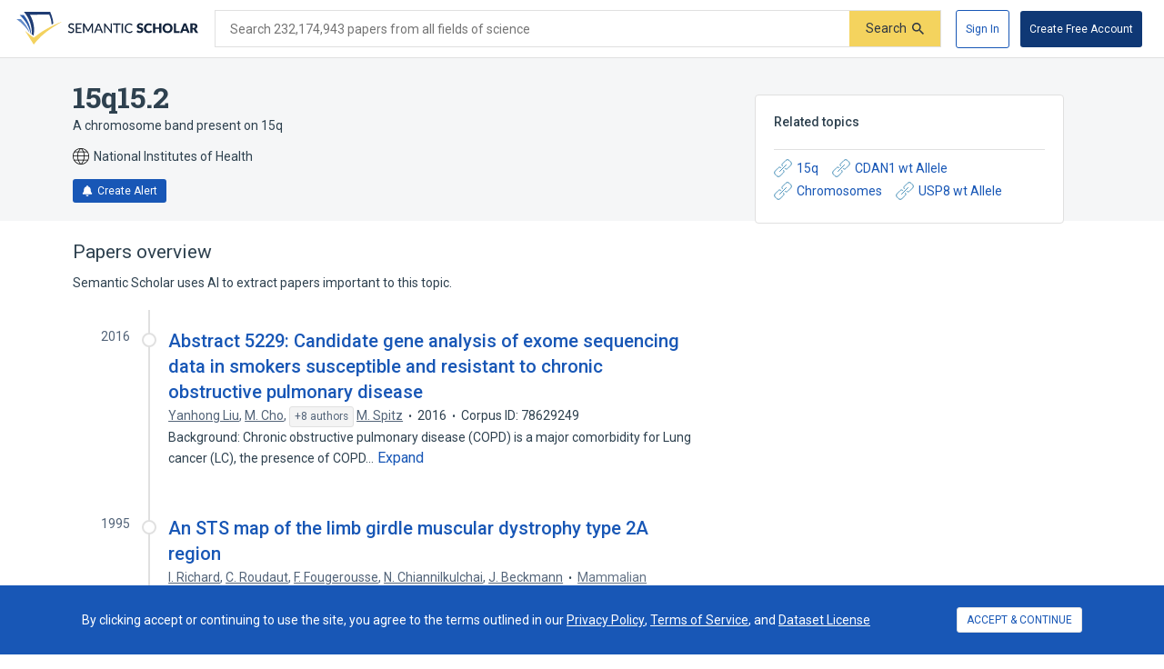

--- FILE ---
content_type: text/html; charset=utf-8
request_url: https://www.semanticscholar.org/topic/15q15.2/1744088
body_size: 39223
content:
<!DOCTYPE html>
<html lang="en">
  <!--


NOTE: We have a public API for this page with more data.
Check out https://www.semanticscholar.org/product/api for more info.


-->
  <head>
    <title>15q15.2 | Semantic Scholar</title>
    
      <meta name="robots" content="noarchive">
    
      <link rel="canonical" href="https://www.semanticscholar.org/topic/15q15.2/1744088">
    <meta name="viewport" content="width=device-width,initial-scale=1">
    <meta charset="utf-8">
    
      <meta name="s2-ui-version" content="2908f1fbc62e21f8a52a18d6f688c2b18aea9837">
    
      <meta name="description" content="A chromosome band present on 15q">
    
    
    
    <meta name="twitter:description" content="A chromosome band present on 15q">
	<meta property="og:description" content="A chromosome band present on 15q">
	<meta property="og:title" content="15q15.2 | Semantic Scholar">
	<meta name="twitter:title" content="15q15.2 | Semantic Scholar">
	<meta property="og:image" content="https://www.semanticscholar.org/img/semantic_scholar_og.png">
	<meta property="og:image:secure_url" content="https://www.semanticscholar.org/img/semantic_scholar_og.png">
	<meta property="og:image:width" content="1110">
	<meta property="og:image:height" content="582">
	<meta name="twitter:image" content="https://www.semanticscholar.org/img/semantic_scholar_og.png">
    <meta property="og:type" content="website">
    <meta property="og:locale" content="en_US">
    <meta property="og:image:secure_url" content="https://www.semanticscholar.org/img/semantic_scholar_og.png" />
    <meta property="og:locale" content="en_US" />
    <meta name="twitter:card" content="summary_large_image">
    <meta name="twitter:image" content="https://www.semanticscholar.org/img/semantic_scholar_og.png" />
    <meta name="twitter:site" content="@allenai_org">
    <link rel="apple-touch-icon-precomposed" sizes="57x57" href="https://cdn.semanticscholar.org/d5a7fc2a8d2c90b9/img/apple-touch-icon-57x57.png" class="favicon"/>
    <link rel="apple-touch-icon-precomposed" sizes="114x114" href="https://cdn.semanticscholar.org/d5a7fc2a8d2c90b9/img/apple-touch-icon-114x114.png" class="favicon"/>
    <link rel="apple-touch-icon-precomposed" sizes="72x72" href="https://cdn.semanticscholar.org/d5a7fc2a8d2c90b9/img/apple-touch-icon-72x72.png" class="favicon"/>
    <link rel="apple-touch-icon-precomposed" sizes="144x144" href="https://cdn.semanticscholar.org/d5a7fc2a8d2c90b9/img/apple-touch-icon-144x144.png" class="favicon"/>
    <link rel="apple-touch-icon-precomposed" sizes="60x60" href="https://cdn.semanticscholar.org/d5a7fc2a8d2c90b9/img/apple-touch-icon-60x60.png" class="favicon"/>
    <link rel="apple-touch-icon-precomposed" sizes="120x120" href="https://cdn.semanticscholar.org/d5a7fc2a8d2c90b9/img/apple-touch-icon-120x120.png" class="favicon"/>
    <link rel="apple-touch-icon-precomposed" sizes="76x76" href="https://cdn.semanticscholar.org/d5a7fc2a8d2c90b9/img/apple-touch-icon-76x76.png" class="favicon"/>
    <link rel="apple-touch-icon-precomposed" sizes="152x152" href="https://cdn.semanticscholar.org/d5a7fc2a8d2c90b9/img/apple-touch-icon-152x152.png" class="favicon"/>
    <link rel="icon" type="image/png" href="https://cdn.semanticscholar.org/d5a7fc2a8d2c90b9/img/favicon-196x196.png" sizes="196x196" class="favicon"/>
    <link rel="icon" type="image/png" href="https://cdn.semanticscholar.org/d5a7fc2a8d2c90b9/img/favicon-96x96.png" sizes="96x96" class="favicon"/>
    <link rel="icon" type="image/png" href="https://cdn.semanticscholar.org/d5a7fc2a8d2c90b9/img/favicon-32x32.png" sizes="32x32" class="favicon"/>
    <link rel="icon" type="image/png" href="https://cdn.semanticscholar.org/d5a7fc2a8d2c90b9/img/favicon-16x16.png" sizes="16x16" class="favicon"/>
    <link rel="icon" type="image/png" href="https://cdn.semanticscholar.org/d5a7fc2a8d2c90b9/img/favicon-128.png" sizes="128x128" class="favicon"/>
    <meta name="application-name" content="&nbsp;"/>
    <meta name="msapplication-TileColor" content="#FFFFFF" />
    <meta name="msapplication-TileImage" content="https://cdn.semanticscholar.org/d5a7fc2a8d2c90b9/img/mstile-144x144.png" class="favicon"/>
    <meta name="msapplication-square70x70logo" content="https://cdn.semanticscholar.org/d5a7fc2a8d2c90b9/img/mstile-70x70.png" class="favicon"/>
    <meta name="msapplication-square150x150logo" content="https://cdn.semanticscholar.org/d5a7fc2a8d2c90b9/img/mstile-150x150.png" class="favicon"/>
    <meta name="msapplication-wide310x150logo" content="https://cdn.semanticscholar.org/d5a7fc2a8d2c90b9/img/mstile-310x150.png" class="favicon"/>
    <meta name="msapplication-square310x310logo" content="https://cdn.semanticscholar.org/d5a7fc2a8d2c90b9/img/mstile-310x310.png" class="favicon"/>

    <script type="text/javascript">
      (function(){function c(b){b&&Array.from(d).forEach(function(a){a.href&&(a.href=a.href.replace("/img/","/img/darkmode/"));a.content&&(a.content=a.content.replace("/img/","/img/darkmode/"))})}var e=window.matchMedia("(prefers-color-scheme: dark)").matches||!1,d=document.getElementsByClassName("favicon");try{window.matchMedia("(prefers-color-scheme: dark)").addEventListener("change",function(b){c(b.matches)})}catch(b){try{window.matchMedia("(prefers-color-scheme: dark)").addListener(function(a){c(a.matches)})}catch(a){console.error(a)}}c(e)})();
    </script>
  
    
    
      <link href="https://fonts.googleapis.com/css?family=Roboto+Slab:400,500,600,700|Roboto:300,400,500,600,700&display=swap" rel="stylesheet">
    <link href="https://cdn.semanticscholar.org/d5a7fc2a8d2c90b9/css/main.css" rel="stylesheet">
    <script async src="https://www.googletagmanager.com/gtag/js?id=G-H7P4ZT52H5"></script>
  <script>
    window.googleAnalyticsId = window.googleAnalyticsId || 'G-H7P4ZT52H5';
    window.dataLayer = window.dataLayer || [];
    function gtag(){dataLayer.push(arguments);}
    gtag('js', new Date());
    gtag('config', 'G-H7P4ZT52H5', {
      'linker': {'domains': ['pdfs.semanticscholar.org'], 'accept_incoming': true},
      'send_page_view': false
    });
  </script>
<!-- Google Tag Manager -->
  <script>(function(w,d,s,l,i){w[l]=w[l]||[];w[l].push({'gtm.start':
  new Date().getTime(),event:'gtm.js'});var f=d.getElementsByTagName(s)[0],
  j=d.createElement(s),dl=l!='dataLayer'?'&l='+l:'';j.async=true;j.src=
  'https://www.googletagmanager.com/gtm.js?id='+i+dl;f.parentNode.insertBefore(j,f);
  })(window,document,'script','dataLayer','GTM-592W6WL');</script>
  <!-- End Google Tag Manager -->
<script type="text/javascript" src="https://c09bc9c04079.edge.sdk.awswaf.com/c09bc9c04079/4996efde3854/challenge.js" defer></script>
    <script>window.s2isMobile = false;</script>
    
      <script>window.s2RouteName = "ENTITY";</script>
    
    <script>document.documentElement.style.setProperty('--app-height', `${document.documentElement.clientHeight||window.innerHeight||0}px`);</script>
    
  </head>
  <body class="">
    <style data-styled="" data-styled-version="4.4.1"></style>
    
    <style>#app { display: none; }</style>
    <div id="app" class=""><div class="app-page HACK__is-desktop entity-page"><div class="app-page__header"><div><a href="#search-form" class="screen-reader-only">Skip to search form</a><a href="#main-content" class="screen-reader-only">Skip to main content</a><a href="#account-menu" class="screen-reader-only">Skip to account menu</a><header class="header has-search header--light flex-row-vcenter" role="banner"><a class="s2-logo-container" aria-label="Homepage" href="/"><svg viewBox="0 0 552.2 100" aria-labelledby="s2-logo-full-title s2-logo-full-desc" role="img" class="logo logo--logo-full"><title id="s2-logo-full-title">Semantic Scholar</title><desc id="s2-logo-full-desc">Semantic Scholar&#x27;s Logo</desc><g class="logo__wordmark"><path d="M174,40.5c-0.1,0.2-0.3,0.4-0.4,0.5c-0.1,0.1-0.3,0.2-0.6,0.2c-0.2,0-0.5-0.1-0.8-0.3 c-0.3-0.2-0.7-0.5-1.2-0.7c-0.5-0.3-1-0.5-1.7-0.7c-0.6-0.2-1.4-0.3-2.3-0.3c-0.8,0-1.6,0.1-2.2,0.3c-0.6,0.2-1.2,0.5-1.6,0.9 c-0.4,0.4-0.8,0.8-1,1.4c-0.2,0.5-0.3,1.1-0.3,1.7c0,0.8,0.2,1.4,0.6,1.9c0.4,0.5,0.9,0.9,1.6,1.3c0.6,0.4,1.4,0.7,2.2,0.9 c0.8,0.3,1.7,0.5,2.5,0.8c0.9,0.3,1.7,0.6,2.5,1c0.8,0.4,1.6,0.9,2.2,1.4c0.6,0.6,1.2,1.3,1.6,2.1c0.4,0.8,0.6,1.8,0.6,3 c0,1.3-0.2,2.5-0.7,3.6c-0.4,1.1-1.1,2.1-1.9,2.9c-0.8,0.8-1.9,1.5-3.1,2c-1.2,0.5-2.6,0.7-4.1,0.7c-0.9,0-1.8-0.1-2.7-0.3 c-0.9-0.2-1.7-0.4-2.5-0.8c-0.8-0.3-1.5-0.7-2.2-1.2c-0.7-0.5-1.3-1-1.8-1.6l1.2-2.1c0.1-0.2,0.3-0.3,0.4-0.4 c0.2-0.1,0.4-0.2,0.6-0.2c0.3,0,0.6,0.1,1,0.4c0.4,0.3,0.8,0.6,1.4,1s1.2,0.7,2,1c0.8,0.3,1.7,0.4,2.8,0.4c0.9,0,1.7-0.1,2.4-0.4 c0.7-0.2,1.3-0.6,1.8-1c0.5-0.4,0.8-1,1.1-1.6c0.3-0.6,0.4-1.3,0.4-2.1c0-0.8-0.2-1.5-0.6-2.1c-0.4-0.5-0.9-1-1.6-1.4 c-0.6-0.4-1.4-0.7-2.2-0.9c-0.8-0.3-1.7-0.5-2.5-0.8c-0.9-0.3-1.7-0.6-2.5-1c-0.8-0.4-1.6-0.8-2.2-1.4c-0.6-0.6-1.2-1.3-1.6-2.2 c-0.4-0.9-0.6-2-0.6-3.3c0-1,0.2-2,0.6-3c0.4-1,1-1.8,1.8-2.6c0.8-0.7,1.7-1.3,2.9-1.8c1.1-0.5,2.4-0.7,3.9-0.7 c1.6,0,3.1,0.3,4.5,0.8c1.4,0.5,2.5,1.3,3.6,2.2L174,40.5z"></path><path d="M198.2,61.2l0,3.5h-17.9V35.7h17.9v3.5h-13.6v9.2h11v3.4h-11v9.4H198.2z"></path><path d="M232.7,35.7v28.9H229V44.1c0-0.3,0-0.6,0-1s0-0.7,0.1-1.1l-9.6,17.7c-0.3,0.7-0.9,1-1.6,1h-0.6 c-0.7,0-1.2-0.3-1.5-1L206,42c0.1,0.8,0.1,1.5,0.1,2.1v20.6h-3.8V35.7h3.2c0.4,0,0.7,0,0.9,0.1s0.4,0.3,0.6,0.6l9.7,17.3 c0.2,0.3,0.4,0.7,0.5,1.1c0.2,0.4,0.3,0.8,0.5,1.2c0.3-0.8,0.6-1.6,1-2.3l9.5-17.3c0.2-0.3,0.4-0.5,0.6-0.6s0.5-0.1,0.9-0.1H232.7 z"></path><path d="M263.3,64.7H260c-0.4,0-0.7-0.1-0.9-0.3c-0.2-0.2-0.4-0.4-0.5-0.7l-2.6-6.7h-12.8l-2.6,6.7 c-0.1,0.3-0.3,0.5-0.5,0.7c-0.3,0.2-0.6,0.3-0.9,0.3h-3.3l11.5-28.9h4.3L263.3,64.7z M254.8,53.9l-4.3-11.2 c-0.3-0.8-0.6-1.7-0.9-2.9c-0.1,0.6-0.3,1.1-0.5,1.6c-0.2,0.5-0.3,0.9-0.5,1.3l-4.3,11.2H254.8z"></path><path d="M290.1,35.7v28.9h-2.2c-0.3,0-0.6-0.1-0.8-0.2c-0.2-0.1-0.4-0.3-0.7-0.6l-16.3-21.1c0,0.4,0.1,0.7,0.1,1.1 c0,0.4,0,0.7,0,1v19.8h-3.8V35.7h2.2c0.4,0,0.7,0,0.8,0.1c0.2,0.1,0.4,0.3,0.6,0.6l16.4,21.2c0-0.4-0.1-0.8-0.1-1.1 c0-0.4,0-0.7,0-1V35.7H290.1z"></path><path d="M316.2,39.3H307v25.3h-4.3V39.3h-9.2v-3.6h22.7V39.3z"></path><path d="M323.9,64.7h-4.3V35.7h4.3V64.7z"></path><path d="M350.8,58.5c0.2,0,0.4,0.1,0.6,0.3l1.7,1.9c-1.2,1.4-2.6,2.5-4.3,3.2c-1.7,0.8-3.7,1.1-6.1,1.1 c-2.1,0-4-0.4-5.7-1.1c-1.7-0.7-3.1-1.7-4.4-3c-1.2-1.3-2.1-2.9-2.8-4.7c-0.7-1.8-1-3.8-1-6c0-2.2,0.3-4.2,1-6 c0.7-1.8,1.7-3.4,2.9-4.7c1.2-1.3,2.7-2.3,4.5-3c1.7-0.7,3.7-1.1,5.8-1.1c2.1,0,3.9,0.3,5.5,1c1.6,0.7,3,1.6,4.2,2.7l-1.4,2 c-0.1,0.1-0.2,0.3-0.4,0.4c-0.1,0.1-0.3,0.1-0.6,0.1c-0.3,0-0.6-0.1-0.9-0.4c-0.3-0.3-0.8-0.5-1.4-0.9c-0.6-0.3-1.2-0.6-2.1-0.9 c-0.8-0.3-1.8-0.4-3.1-0.4c-1.4,0-2.8,0.3-3.9,0.8c-1.2,0.5-2.2,1.2-3.1,2.2c-0.9,0.9-1.5,2.1-2,3.5c-0.5,1.4-0.7,2.9-0.7,4.7 c0,1.8,0.2,3.3,0.7,4.7c0.5,1.4,1.2,2.5,2.1,3.5c0.9,1,1.9,1.7,3.1,2.2c1.2,0.5,2.5,0.7,3.8,0.7c0.8,0,1.6-0.1,2.2-0.2 c0.7-0.1,1.3-0.3,1.8-0.5c0.6-0.2,1.1-0.5,1.6-0.8c0.5-0.3,1-0.7,1.5-1.1c0.1-0.1,0.2-0.2,0.3-0.2 C350.5,58.5,350.6,58.5,350.8,58.5z"></path><path d="M383.2,41.3c-0.2,0.3-0.4,0.6-0.6,0.7c-0.2,0.2-0.5,0.2-0.9,0.2c-0.3,0-0.6-0.1-1-0.3 c-0.4-0.2-0.8-0.4-1.2-0.7c-0.5-0.2-1-0.5-1.5-0.7c-0.6-0.2-1.2-0.3-2-0.3c-1.3,0-2.2,0.3-2.9,0.8c-0.6,0.5-0.9,1.3-0.9,2.2 c0,0.6,0.2,1.1,0.6,1.5c0.4,0.4,0.9,0.7,1.5,1c0.6,0.3,1.3,0.5,2.1,0.8c0.8,0.2,1.6,0.5,2.4,0.8c0.8,0.3,1.6,0.6,2.4,1 c0.8,0.4,1.5,0.9,2.1,1.5c0.6,0.6,1.1,1.3,1.5,2.2c0.4,0.9,0.6,1.9,0.6,3.1c0,1.4-0.2,2.6-0.7,3.8c-0.5,1.2-1.2,2.2-2,3.1 c-0.9,0.9-2,1.6-3.3,2.1c-1.3,0.5-2.8,0.8-4.5,0.8c-0.9,0-1.8-0.1-2.8-0.3c-0.9-0.2-1.9-0.5-2.7-0.8c-0.9-0.3-1.7-0.7-2.5-1.2 c-0.8-0.5-1.5-1-2-1.6l2-3.2c0.2-0.2,0.4-0.4,0.6-0.6c0.3-0.2,0.5-0.2,0.9-0.2c0.4,0,0.8,0.1,1.2,0.4c0.4,0.3,0.9,0.5,1.4,0.8 c0.5,0.3,1.1,0.6,1.8,0.8c0.7,0.3,1.5,0.4,2.4,0.4c1.2,0,2.2-0.3,2.9-0.8c0.7-0.5,1-1.4,1-2.6c0-0.7-0.2-1.2-0.6-1.7 c-0.4-0.4-0.9-0.8-1.5-1.1s-1.3-0.5-2.1-0.7c-0.8-0.2-1.6-0.5-2.4-0.7c-0.8-0.3-1.6-0.6-2.4-1c-0.8-0.4-1.5-0.9-2.1-1.5 c-0.6-0.6-1.1-1.4-1.5-2.3c-0.4-0.9-0.6-2.1-0.6-3.5c0-1.1,0.2-2.2,0.7-3.2c0.4-1,1.1-2,2-2.8c0.9-0.8,1.9-1.5,3.2-2 c1.2-0.5,2.7-0.7,4.3-0.7c0.9,0,1.8,0.1,2.6,0.2c0.9,0.1,1.7,0.3,2.4,0.6c0.8,0.3,1.5,0.6,2.1,1c0.7,0.4,1.3,0.8,1.8,1.3 L383.2,41.3z"></path><path d="M408.6,57.1c0.2,0,0.3,0,0.5,0.1c0.2,0.1,0.3,0.2,0.5,0.3l2.7,2.8c-1.2,1.5-2.7,2.7-4.4,3.5 c-1.8,0.8-3.9,1.2-6.3,1.2c-2.2,0-4.2-0.4-6-1.1c-1.8-0.8-3.3-1.8-4.5-3.1c-1.2-1.3-2.2-2.9-2.8-4.8c-0.7-1.8-1-3.8-1-6 c0-2.2,0.4-4.2,1.1-6c0.7-1.8,1.7-3.4,3-4.7c1.3-1.3,2.8-2.4,4.6-3.1c1.8-0.7,3.8-1.1,5.9-1.1c1.1,0,2.1,0.1,3.1,0.3 c1,0.2,1.9,0.5,2.7,0.8c0.8,0.3,1.6,0.8,2.3,1.2c0.7,0.5,1.3,1,1.9,1.6l-2.3,3.1c-0.1,0.2-0.3,0.4-0.5,0.5 c-0.2,0.2-0.5,0.2-0.8,0.2c-0.2,0-0.5-0.1-0.7-0.2c-0.2-0.1-0.4-0.2-0.7-0.4c-0.2-0.2-0.5-0.3-0.8-0.5c-0.3-0.2-0.6-0.3-1-0.5 c-0.4-0.2-0.9-0.3-1.4-0.4c-0.5-0.1-1.2-0.2-1.9-0.2c-1.1,0-2.2,0.2-3.1,0.6c-0.9,0.4-1.7,1-2.4,1.8c-0.7,0.8-1.2,1.8-1.6,2.9 c-0.4,1.2-0.6,2.5-0.6,4c0,1.5,0.2,2.8,0.6,4c0.4,1.2,1,2.2,1.7,3c0.7,0.8,1.5,1.4,2.5,1.8c0.9,0.4,1.9,0.6,3,0.6 c0.6,0,1.2,0,1.7-0.1c0.5-0.1,1-0.2,1.4-0.3c0.4-0.1,0.9-0.3,1.2-0.6c0.4-0.2,0.8-0.5,1.2-0.9c0.2-0.1,0.3-0.2,0.5-0.3 C408.2,57.1,408.4,57.1,408.6,57.1z"></path><path d="M440.2,35.3v29.4h-6.9V52.3h-11.9v12.4h-6.9V35.3h6.9v12.3h11.9V35.3H440.2z"></path><path d="M474.3,50c0,2.1-0.4,4.1-1.1,5.9c-0.7,1.8-1.8,3.4-3.1,4.8c-1.3,1.3-2.9,2.4-4.8,3.2c-1.9,0.8-4,1.1-6.2,1.1 c-2.3,0-4.4-0.4-6.2-1.1s-3.5-1.8-4.8-3.2c-1.3-1.4-2.4-2.9-3.1-4.8c-0.7-1.8-1.1-3.8-1.1-5.9c0-2.1,0.4-4.1,1.1-5.9 c0.7-1.8,1.8-3.4,3.1-4.8c1.3-1.3,2.9-2.4,4.8-3.2s4-1.1,6.2-1.1c2.3,0,4.4,0.4,6.2,1.2c1.9,0.8,3.5,1.8,4.8,3.2 c1.3,1.3,2.4,2.9,3.1,4.8C474,45.9,474.3,47.9,474.3,50z M467.4,50c0-1.5-0.2-2.8-0.6-3.9c-0.4-1.2-0.9-2.1-1.6-3 c-0.7-0.8-1.6-1.4-2.6-1.9c-1-0.4-2.2-0.6-3.5-0.6c-1.3,0-2.5,0.2-3.5,0.6c-1,0.4-1.9,1-2.6,1.9c-0.7,0.8-1.2,1.8-1.6,3 s-0.6,2.5-0.6,3.9c0,1.5,0.2,2.8,0.6,3.9s0.9,2.1,1.6,3c0.7,0.8,1.6,1.4,2.6,1.8c1,0.4,2.2,0.6,3.5,0.6c1.3,0,2.5-0.2,3.5-0.6 c1-0.4,1.9-1,2.6-1.8c0.7-0.8,1.2-1.8,1.6-3C467.2,52.8,467.4,51.5,467.4,50z"></path><path d="M495.7,59.2v5.4H478V35.3h6.8v23.9H495.7z"></path><path d="M526.3,64.7H521c-0.6,0-1.1-0.1-1.4-0.4c-0.4-0.3-0.6-0.6-0.8-1.1l-1.7-5.1h-11.2l-1.7,5.1 c-0.1,0.4-0.4,0.7-0.8,1c-0.4,0.3-0.9,0.5-1.4,0.5h-5.3l11.4-29.4h7L526.3,64.7z M515.5,53.5l-2.7-8c-0.2-0.5-0.4-1.1-0.6-1.8 c-0.2-0.7-0.5-1.4-0.7-2.2c-0.2,0.8-0.4,1.6-0.6,2.3c-0.2,0.7-0.4,1.3-0.6,1.8l-2.7,8H515.5z"></path><path d="M552.2,64.7h-6.2c-1.1,0-2-0.4-2.5-1.3l-4.9-8.5c-0.2-0.4-0.5-0.6-0.8-0.8c-0.3-0.2-0.7-0.3-1.2-0.3H535v10.9 h-6.8V35.3h9.6c2.1,0,3.9,0.2,5.4,0.7c1.5,0.4,2.7,1,3.7,1.8s1.6,1.7,2.1,2.8c0.4,1.1,0.6,2.2,0.6,3.5c0,1-0.1,1.9-0.4,2.7 c-0.3,0.8-0.6,1.6-1.1,2.3c-0.5,0.7-1.1,1.4-1.8,1.9c-0.7,0.6-1.6,1-2.5,1.4c0.4,0.2,0.9,0.5,1.2,0.9c0.4,0.3,0.7,0.7,1,1.2 L552.2,64.7z M537.8,49.1c0.9,0,1.7-0.1,2.4-0.4c0.7-0.2,1.2-0.6,1.6-1c0.4-0.4,0.7-0.9,0.9-1.5c0.2-0.6,0.3-1.2,0.3-1.8 c0-1.3-0.4-2.3-1.3-3c-0.8-0.7-2.1-1.1-3.9-1.1H535v8.7H537.8z"></path></g><g class="logo__mark"><path class="logo__checkmark" d="M138.7,30.4c-4.9,3.1-8.3,4.8-12.4,7.2c-24,14.5-47.1,30.6-65,51.9L52.7,100L26.3,58 c5.9,4.7,20.6,17.9,26.6,20.8l19.4-14.6C85.8,54.7,124,34,138.7,30.4z"></path><path class="logo__paper-one" d="M46.5,68.5c2,1.6,4,3.1,5.6,4.3c4.4-21.2,0.7-44-10.9-63.8c19.5-0.3,38.9-0.5,58.4-0.8 c4.4,9.7,6.9,20,7.5,30.6c1.7-0.9,3.4-1.7,5.1-2.5c-0.6-10.8-3.7-22.6-9.6-36.2C76,0,49.5,0,22.9,0C40.2,20.5,48.1,45.3,46.5,68.5 z"></path><path class="logo__paper-two" d="M42.9,65.7c0.5,0.5,1.1,0.9,1.6,1.3c-0.8-19.7-8.2-39.8-22.1-57.1c-4.1,0-8.3,0-12.4,0 C27.9,26.4,38.8,46.3,42.9,65.7z"></path><path class="logo__paper-three" d="M38.6,61.9c0.6,0.5,1.2,1,1.9,1.6c-5.2-14.6-14.4-29-27.4-41.6c-4.4,0-8.7,0-13.1,0 C16.7,33.9,29.6,47.8,38.6,61.9z"></path></g></svg></a><form class="search-bar v2-search-bar" id="search-form" role="search" autoComplete="off" action="/search"><div class="flex-row-vcenter  input-container"><div class="flex-row-vcenter input-bg"><label for="q" class="search-input__label">Search 232,174,943 papers from all fields of science</label><input type="search" name="q" aria-label="Search text" class="legacy__input input form-input search-bar__input" value=""/><button disabled="" aria-label="Submit" aria-disabled="true" data-test-id="search__form-submit" class="form-submit form-submit__icon-text"><div class="flex-row-vcenter"><span class="form-submit-label">Search</span><svg aria-hidden="true" width="13" height="13" alt="" class="icon-svg icon-search-small" data-test-id="icon-search-small"><use xlink:href="#search-small"></use></svg></div></button></div></div></form><div class="header-right flex-right flex-row-vcenter"><nav class="account-menu" id="account-menu"><div class="account-menu__signed-out account-menu__show-sign-up"><button aria-label="Sign In" data-test-id="reading-list-sign-in" data-heap-id="sign_in_modal_button" type="submit" class="cl-button cl-button--no-arrow-divider cl-button--not-icon-only cl-button--no-icon cl-button--has-label cl-button--font-size- cl-button--icon-pos-left cl-button--shape-rectangle cl-button--size-default cl-button--type-secondary cl-button--density-default button button--secondary account-menu__sign-in-button"><span class="cl-button__label">Sign In</span></button><button aria-label="Create Free Account" data-test-id="reading-list-sign-in" data-heap-id="sign_up_modal_button" type="submit" class="cl-button cl-button--no-arrow-divider cl-button--not-icon-only cl-button--no-icon cl-button--has-label cl-button--font-size- cl-button--icon-pos-left cl-button--shape-rectangle cl-button--size-default cl-button--type-primary cl-button--density-default button button--primary account-menu__sign-up-button"><span class="cl-button__label">Create Free Account</span></button></div></nav><iframe id="cognito-signout-iframe" class="cognito-signout__iframe" title="Intentionally blank" aria-hidden="true" tabindex="-1"></iframe></div></header><div class="network-status network-status--is-online"></div></div></div><div class="app-page__content"><div class="entity-page__wrapper"><div class="centered-max-width-content entity-content"><div class="flex-item__left-column entity-header"><div class="entity-header-background"></div><h1 class="entity-name">15q15.2</h1><div class="entity-meta"><div class="text-truncator definition-text"><span data-test-id="text-truncator-text"><span>A chromosome band present on 15q</span></span></div><span class="entity-source flex-row-vcenter"><svg aria-hidden="true" class="globe-icon flex-static icon-svg icon-globe" width="18" height="18" alt="" data-test-id="icon-globe"><use xlink:href="#globe"></use></svg>National Institutes of Health</span><button class="icon-button button--primary" data-test-id="create-alert-button"><span class="flex-row-centered"><svg aria-hidden="true" width="12" height="12" alt="" class="icon-svg icon-fa-bell" data-test-id="icon-fa-bell"><use xlink:href="#fa-bell"></use></svg><span class="icon-button-text">Create Alert</span><span class="icon-button-responsive-text">Alert</span></span></button></div></div><div class="flex-item__left-column entity-sidebar"><div class="responsive-info-box related-entities collapsed-on-small-screens"><div class="responsive-info-box__title large-screen-only"><h2>Related topics</h2></div><header class="responsive-info-box__title flex-space-between flex-align-start small-screen-only"><div><h2>Related topics</h2><span class="responsive-info-box__subtitle">4 relations</span></div><svg aria-hidden="true" class="expand-arrow icon-svg icon-expand-arrow" width="25" height="25" alt="" data-test-id="icon-expand-arrow"><use xlink:href="#expand-arrow"></use></svg></header><div class="responsive-info-box__content"><div class="related-entities-sections"><div class="related-entities-section"><div class="related-entity-list flex-row-vcenter flex-wrap flex-align-start"><a class="related-entity-link related-entity-list-item flex-row-vcenter" href="/topic/15q/93327"><svg aria-hidden="true" width="20" height="20" class="flex-static icon-svg icon-entity-link" alt="" data-test-id="icon-entity-link"><use xlink:href="#entity-link"></use></svg>15q</a><a class="related-entity-link related-entity-list-item flex-row-vcenter" href="/topic/CDAN1-wt-Allele/370281"><svg aria-hidden="true" width="20" height="20" class="flex-static icon-svg icon-entity-link" alt="" data-test-id="icon-entity-link"><use xlink:href="#entity-link"></use></svg>CDAN1 wt Allele</a><a class="related-entity-link related-entity-list-item flex-row-vcenter" href="/topic/Chromosomes/2733"><svg aria-hidden="true" width="20" height="20" class="flex-static icon-svg icon-entity-link" alt="" data-test-id="icon-entity-link"><use xlink:href="#entity-link"></use></svg>Chromosomes</a><a class="related-entity-link related-entity-list-item flex-row-vcenter" href="/topic/USP8-wt-Allele/1346179"><svg aria-hidden="true" width="20" height="20" class="flex-static icon-svg icon-entity-link" alt="" data-test-id="icon-entity-link"><use xlink:href="#entity-link"></use></svg>USP8 wt Allele</a></div></div></div></div></div></div><div class="flex-item__left-column entity-timeline-papers"><div class="entity-papers"><h2>Papers overview</h2><div>Semantic Scholar uses AI to extract papers important to this topic.</div><div class="entity-papers-timeline"><div class="flex-container" data-test-id="timeline-paper"><div class="flex-item timeline-paper-left-rail flex-static"><div class="timeline-paper-label-and-year"><div class="timeline-paper-year">2016</div></div><div class="timeline-paper-left-rail-circle"></div></div><div class="flex-item timeline-paper-details"><div class="timeline-paper-label-and-year flex-row-vbaseline"><div class="timeline-paper-label"></div><div class="timeline-paper-year">2016</div></div><div class="timeline-paper-title"><a class="" href="/paper/Abstract-5229%3A-Candidate-gene-analysis-of-exome-in-Liu-Cho/4dd501ba912831c8b5c17dbf41b57f1ca6c684cb">Abstract 5229: Candidate gene analysis of exome sequencing data in smokers susceptible and resistant to chronic obstructive pulmonary disease</a></div><ul class="paper-meta" data-test-id="paper-meta-subhead"><li data-test-id="author-list"><span class="author-list"><span data-heap-id="heap_author_list_item" data-heap-author-id="2108217548" data-test-id="author-list"><a class="author-list__link author-list__author-name" href="/author/Yanhong-Liu/2108217548"><span class=""><span>Yanhong Liu</span></span></a></span><span data-heap-id="heap_author_list_item" data-heap-author-id="2140598" data-test-id="author-list"><span aria-hidden="true">, </span><a class="author-list__link author-list__author-name" href="/author/M.-Cho/2140598"><span class=""><span>M. Cho</span></span></a></span><span data-heap-id="heap_author_list_item" data-heap-author-id="3059932" data-test-id="author-list"><span aria-hidden="true">, </span><span><button data-test-id="author-list-expand" aria-expanded="false" aria-label="Show 8 more authors" type="submit" class="cl-button cl-button--no-arrow-divider cl-button--not-icon-only cl-button--no-icon cl-button--has-label cl-button--font-size- cl-button--icon-pos-left cl-button--shape-rectangle cl-button--size-default cl-button--type-default cl-button--density-default more-authors-label"><span class="cl-button__label">+8 authors</span></button> </span><a class="author-list__link author-list__author-name" href="/author/M.-Spitz/3059932"><span class=""><span>M. Spitz</span></span></a></span></span></li><li data-test-id="paper-year"><span class=""><span>2016</span></span></li><li data-test-id="corpus-id">Corpus ID: 78629249</li></ul><div class="text-truncator paper-timeline-abstract"><span data-test-id="text-truncator-text">Background: Chronic obstructive pulmonary disease (COPD) is a major comorbidity for Lung cancer (LC), the presence of COPD… </span><button aria-label="Expand truncated text" data-test-id="text-truncator-toggle" tabindex="0" data-heap-id="text_truncator_toggle" type="submit" class="cl-button cl-button--no-arrow-divider cl-button--not-icon-only cl-button--no-icon cl-button--has-label cl-button--font-size- cl-button--icon-pos-left cl-button--shape-rectangle cl-button--size-default cl-button--type-tertiary cl-button--density-default text-truncator__toggle more-toggle mod-clickable more"><span class="cl-button__label">Expand</span></button></div></div></div><div class="flex-container" data-test-id="timeline-paper"><div class="flex-item timeline-paper-left-rail flex-static"><div class="timeline-paper-label-and-year"><div class="timeline-paper-year">1995</div></div><div class="timeline-paper-left-rail-circle"></div></div><div class="flex-item timeline-paper-details"><div class="timeline-paper-label-and-year flex-row-vbaseline"><div class="timeline-paper-label"></div><div class="timeline-paper-year">1995</div></div><div class="timeline-paper-title"><a class="" href="/paper/An-STS-map-of-the-limb-girdle-muscular-dystrophy-2A-Richard-Roudaut/61a86f9a7bf7e12a94f8d6d2f0f77030be4a7b05">An STS map of the limb girdle muscular dystrophy type 2A region</a></div><ul class="paper-meta" data-test-id="paper-meta-subhead"><li data-test-id="author-list"><span class="author-list"><span data-heap-id="heap_author_list_item" data-heap-author-id="145772252" data-test-id="author-list"><a class="author-list__link author-list__author-name" href="/author/I.-Richard/145772252"><span class=""><span>I. Richard</span></span></a></span><span data-heap-id="heap_author_list_item" data-heap-author-id="3958539" data-test-id="author-list"><span aria-hidden="true">, </span><a class="author-list__link author-list__author-name" href="/author/C.-Roudaut/3958539"><span class=""><span>C. Roudaut</span></span></a></span><span data-heap-id="heap_author_list_item" data-heap-author-id="3666887" data-test-id="author-list"><span aria-hidden="true">, </span><a class="author-list__link author-list__author-name" href="/author/F.-Fougerousse/3666887"><span class=""><span>F. Fougerousse</span></span></a></span><span data-heap-id="heap_author_list_item" data-heap-author-id="4818539" data-test-id="author-list"><span aria-hidden="true">, </span><a class="author-list__link author-list__author-name" href="/author/N.-Chiannilkulchai/4818539"><span class=""><span>N. Chiannilkulchai</span></span></a></span><span data-heap-id="heap_author_list_item" data-heap-author-id="3053812" data-test-id="author-list"><span aria-hidden="true">, </span><a class="author-list__link author-list__author-name" href="/author/J.-Beckmann/3053812"><span class=""><span>J. Beckmann</span></span></a></span></span></li><li data-test-id="venue-metadata"><a class="cl-paper-venue cl-paper-venue--paper-metadata" data-test-id="normalized-venue-link" data-heap-id="venue_serp_link_click" href="/venue?name=Mammalian%20Genome"><span class="" data-test-id="venue-metadata"><span>Mammalian Genome</span></span></a></li><li data-test-id="paper-year"><span class=""><span>1995</span></span></li><li data-test-id="corpus-id">Corpus ID: 38576980</li></ul><div class="text-truncator paper-timeline-abstract"><span data-test-id="text-truncator-text">A gene for the recessive limb girdle muscular dystrophy LGMD2A (MIM 253600) was mapped within a 7-cM interval along Chromosome… </span><button aria-label="Expand truncated text" data-test-id="text-truncator-toggle" tabindex="0" data-heap-id="text_truncator_toggle" type="submit" class="cl-button cl-button--no-arrow-divider cl-button--not-icon-only cl-button--no-icon cl-button--has-label cl-button--font-size- cl-button--icon-pos-left cl-button--shape-rectangle cl-button--size-default cl-button--type-tertiary cl-button--density-default text-truncator__toggle more-toggle mod-clickable more"><span class="cl-button__label">Expand</span></button></div></div></div></div></div></div></div></div></div><div class="app-page__footer"><footer class="footer" role="contentinfo"><section class="page-section subscribe-tile tile padded light"><div class="container flex-row-vcenter subscribe-tile__container" aria-label="Newsletter Subscribe"><div class="subscribe-tile__blurb">Stay Connected With Semantic Scholar</div><div class="subscribe-form"><input type="text" class="cl-text-input subscribe-form__input" placeholder="Your E-mail Address" value=""/><button type="submit" class="cl-button cl-button--no-arrow-divider cl-button--not-icon-only cl-button--no-icon cl-button--has-label cl-button--font-size- cl-button--icon-pos-left cl-button--shape-rectangle cl-button--size-default cl-button--type-primary cl-button--density-default subscribe-form__submit-button"><span class="cl-button__label">Sign Up</span></button></div></div></section><section class="page-section about-us-section"><div class="container about-us-container"><div class="about-us__links-about-s2"><h2>What Is Semantic Scholar?</h2><p>Semantic Scholar is a free, AI-powered research tool for scientific literature, based at Ai2.</p><a href="/about" class="flex-row about-link" aria-label="Learn More">Learn More</a></div><div class="about-us__link-group"><div class="about-us__link-list"><h3>About</h3><a href="/about" class="flex-row about-link" aria-label="About Us">About Us</a><a href="/about/publishers" class="flex-row about-link" aria-label="Publishers">Publishers</a><a href="https://allenai.org/blog" target="_blank" rel="noopener " class="flex-row about-link" aria-label="Blog">Blog<span class="screen-reader-only"> (opens in a new tab)</span></a><a href="https://allenai.org/careers?team=semantic+scholar#current-openings" target="_blank" rel="noopener " class="flex-row about-link" aria-label="Ai2 Careers">Ai2 Careers<span class="screen-reader-only"> (opens in a new tab)</span></a></div><div class="about-us__link-list"><h3>Product</h3><a href="/product" class="flex-row about-link" aria-label="Product Overview">Product Overview</a><a href="/product/semantic-reader" class="flex-row about-link" aria-label="Semantic Reader">Semantic Reader</a><a href="/product/scholars-hub" class="flex-row about-link" aria-label="Scholar&#x27;s Hub">Scholar&#x27;s Hub</a><a href="/product/beta-program" class="flex-row about-link" aria-label="Beta Program">Beta Program</a><a href="/product/release-notes" class="flex-row about-link" aria-label="Release Notes">Release Notes</a></div><div class="about-us__link-list"><h3>API</h3><a href="/product/api" class="flex-row about-link" aria-label="API Overview">API Overview</a><a href="/product/api%2Ftutorial" class="flex-row about-link" aria-label="API Tutorials">API Tutorials</a><a href="https://api.semanticscholar.org/api-docs/" target="_blank" rel="noopener " class="flex-row about-link" aria-label="API Documentation">API Documentation<span class="screen-reader-only"> (opens in a new tab)</span></a><a href="/product/api%2Fgallery" class="flex-row about-link" aria-label="API Gallery">API Gallery</a></div><div class="about-us__link-list"><h3>Research</h3><a href="https://allenai.org/papers?tag=Semantic%20Scholar" target="_blank" rel="noopener " class="flex-row about-link" aria-label="Publications">Publications<span class="screen-reader-only"> (opens in a new tab)</span></a><a href="https://allenai.org/careers" target="_blank" rel="noopener " class="flex-row about-link" aria-label="Research Careers">Research Careers<span class="screen-reader-only"> (opens in a new tab)</span></a><a href="https://allenai.org/ai-for-science" target="_blank" rel="noopener " class="flex-row about-link" aria-label="Resources">Resources<span class="screen-reader-only"> (opens in a new tab)</span></a></div><div class="about-us__link-list"><h3>Help</h3><a href="/faq" class="flex-row faq-link" aria-label="FAQ">FAQ</a><a href="/about/librarians" class="flex-row about-link" aria-label="Librarians">Librarians</a><a href="/product/tutorials" class="flex-row about-link" aria-label="Tutorials">Tutorials</a><button class="flex-row feedback-link link-button" aria-label="Contact" data-test-id="footer-feedback-link">Contact</button></div></div></div></section><section class="page-section footer__bottom-links__section"><div class="container flex-row-vcenter footer__bottom-links__container"><div><div class="footer__row">Proudly built by <a href="http://allenai.org" target="_blank" rel="noopener " data-test-id="footer-ai2-link">Ai2<span class="screen-reader-only"> (opens in a new tab)</span></a></div><div class="footer__row"><span class="collab-attributions-link"><button class="link-button" data-test-id="footer-collab-link">Collaborators &amp; Attributions </button></span>•<a href="https://allenai.org/terms" target="_blank" rel="noopener " class="tos-link" data-test-id="footer-tos-link" aria-label="Terms of Service">Terms of Service<span class="screen-reader-only"> (opens in a new tab)</span></a>•<a href="https://allenai.org/privacy-policy.html" target="_blank" rel="noopener " class="pp-link" data-test-id="footer-privacy-link" aria-label="Privacy Policy">Privacy Policy<span class="screen-reader-only"> (opens in a new tab)</span></a>•<a target="_blank" class="api-license-link link-button--in-new-tab" data-test-id="footer-api-license-link" aria-label="API License Agreement" href="/product/api/license">API License Agreement</a></div></div><a href="http://allenai.org" target="_blank" rel="noopener " class="footer-ai2-logo flex-right" aria-label="The Allen Institute for AI">The Allen Institute for AI<span class="screen-reader-only"> (opens in a new tab)</span></a></div></section></footer></div></div><div class="shelf-manager"><span></span></div><div class="cookie-banner" data-test-id="cookie-banner"><div class="cookie-banner__content"><div class="cookie-banner__message"><span class="cookie-banner__message-body">By clicking accept or continuing to use the site, you agree to the terms outlined in our<!-- --> <a href="https://allenai.org/privacy-policy.html" target="_blank" rel="noopener " class="cookie-banner__copyright-link">Privacy Policy<span class="screen-reader-only"> (opens in a new tab)</span></a>, <a href="https://allenai.org/terms" target="_blank" rel="noopener " class="cookie-banner__copyright-link">Terms of Service<span class="screen-reader-only"> (opens in a new tab)</span></a>, and <a href="http://api.semanticscholar.org/corpus/legal" target="_blank" rel="noopener " class="cookie-banner__copyright-link">Dataset License<span class="screen-reader-only"> (opens in a new tab)</span></a></span></div><div class="cookie-banner__actions"><button class="cookie-banner__action-btn button button--secondary" data-test-id="cookie-banner__dismiss-btn" data-heap-id="cookie_banner_accept">ACCEPT &amp; CONTINUE</button></div></div></div><svg xmlns="http://www.w3.org/2000/svg" style="display:none"><symbol id="entity-link" viewBox="0 0 24 24"><g stroke-width="1" fill="none" fill-rule="evenodd" stroke-linecap="round" stroke-linejoin="round"><g transform="translate(-950.000000, -706.000000)" stroke="#237aaa"><g transform="translate(930.000000, 242.000000)"><g transform="translate(0.000000, 179.000000)"><g transform="translate(20.000000, 284.000000)"><g transform="translate(0.000000, 1.000000)"><path d="M14.7272727,12.5454545 L14.8210909,12.6392727 C15.6730909,13.4912727 17.0541818,13.4912727 17.9061818,12.6392727 L22.2316364,8.31490909 C23.5036364,7.04181818 23.5036364,4.95927273 22.2316364,3.68618182 L20.3138182,1.76945455 C19.0418182,0.496363636 16.9581818,0.496363636 15.6861818,1.76945455 L11.3607273,6.09381818 C10.5087273,6.94581818 10.5087273,8.32690909 11.3607273,9.18 L11.4545455,9.27272727"></path><path d="M9.27272727,11.4545455 L9.17890909,11.3618182 C8.32690909,10.5087273 6.94581818,10.5087273 6.09381818,11.3618182 L1.76836364,15.6861818 C0.496363636,16.9592727 0.496363636,19.0418182 1.76836364,20.3149091 L3.68618182,22.2316364 C4.95818182,23.5047273 7.04181818,23.5047273 8.31381818,22.2316364 L12.6392727,17.9072727 C13.4912727,17.0541818 13.4912727,15.6730909 12.6392727,14.8210909 L12.5454545,14.7272727"></path><path d="M7.75778182,16.2427636 L16.2417818,7.75767273"></path></g></g></g></g></g></g></symbol><symbol id="expand-arrow" viewBox="0 0 24 24"><g id="Final-Design" stroke="none" stroke-width="1" fill="none" fill-rule="evenodd" stroke-linecap="round" stroke-linejoin="round"><g id="Mobile-Entity-Page" transform="translate(-321.000000, -342.000000)" stroke="#546973"><g id="Metrics" transform="translate(21.000000, 324.000000)"><g><g transform="translate(301.000000, 19.000000)"><path d="M6.375,11.625 L0.375,17.625" id="Stroke-353"></path><polyline id="Stroke-354" points="4.125 17.625 0.375 17.625 0.375 13.875"></polyline><path d="M11.625,6.375 L17.625,0.375" id="Stroke-355"></path><polyline id="Stroke-356" points="13.875 0.375 17.625 0.375 17.625 4.125"></polyline></g></g></g></g></g></symbol><symbol id="fa-bell" viewBox="0 0 21 24"><path d="M21,18a1.5,1.5,0,0,1-1.5,1.5H1.5A1.5,1.5,0,0,1,.4,17C1.31,16,3,14.55,3,9.75A7.39,7.39,0,0,1,9,2.48v-1a1.5,1.5,0,0,1,3,0v1a7.41,7.41,0,0,1,6,7.27c0,4.8,1.69,6.26,2.6,7.23A1.48,1.48,0,0,1,21,18ZM7.5,21h6a3,3,0,0,1-6,0Z"></path></symbol><symbol id="globe" viewBox="0 0 24 24"><g id="Page-1" stroke="none" stroke-width="1" fill-rule="evenodd"><g id="SERP-with-Entity" transform="translate(-1151.000000, -591.000000)" fill-rule="nonzero"><g id="Sidebar" transform="translate(930.000000, 242.000000)"><g id="Authors" transform="translate(0.000000, 179.000000)"><g id="Source" transform="translate(221.000000, 169.000000)"><g transform="translate(0.000000, 1.000000)"><path d="M23,11.9565 C23,5.86775805 18.1080186,1.0005 12.005,1.0005 C11.8329476,1.0005 11.6774772,1.00376815 11.5251141,1.01109526 C5.58721094,1.25015998 1,5.87984777 1,11.7495 C1,17.9049777 5.92920226,23.0005 11.968,23.0005 C18.0605205,23.0005 23,18.0556949 23,11.9565 Z M24,11.9565 C24,18.6077385 18.6130466,24.0005 11.968,24.0005 C5.36935543,24.0005 0,18.449973 0,11.7495 C0,5.33624766 5.01749953,0.272286882 11.4809315,0.0120796263 C11.6465082,0.00410002878 11.8177667,0.000499999999 12.005,0.000499999999 C18.6591723,0.000499999999 24,5.31433592 24,11.9565 Z" id="Stroke-5698"></path><path d="M11.1374983,0.172059949 C4.96613362,6.85770499 4.96613362,15.6061782 11.1049,23.7912 L11.9049,23.1912 C6.04366638,15.3762218 6.04366638,7.16469501 11.8723017,0.850340051 L11.1374983,0.172059949 Z" id="Stroke-5699"></path><path d="M12.1374983,0.850340051 C17.9661336,7.16469501 17.9661336,15.3732218 12.1049,23.1882 L12.9049,23.7882 C19.0436664,15.6031782 19.0436664,6.85770499 12.8723017,0.172059949 L12.1374983,0.850340051 Z" id="Stroke-5700"></path><polygon id="Stroke-5701" points="2 17.9785 22.062 17.9785 22.062 16.9785 2 16.9785"></polygon><polygon id="Stroke-5702" points="2.4058 5.9785 21.4678 5.9785 21.4678 4.9785 2.4058 4.9785"></polygon><polygon id="Stroke-5703" points="0.5 11.9785 23.437 11.9785 23.437 10.9785 0.5 10.9785"></polygon></g></g></g></g></g></g></symbol><symbol id="search-small" viewBox="0 0 36 36"><path d="M25.73,22.64H24.1l-0.58-0.56c2.02-2.35,3.23-5.39,3.23-8.71C26.76,5.99,20.77,0,13.38,0S0,5.99,0,13.38 s5.99,13.38,13.38,13.38c3.31,0,6.36-1.21,8.71-3.23l0.56,0.58v1.63L32.93,36L36,32.93L25.73,22.64z M13.38,22.64 c-5.13,0-9.26-4.14-9.26-9.26s4.14-9.26,9.26-9.26s9.26,4.14,9.26,9.26S18.5,22.64,13.38,22.64z"></path></symbol></svg></div>
    
    <style>#app { display: initial; }</style>
    <script></script>
    
<script src="//fast.appcues.com/87350.js"></script>
<script type="text/javascript" id="hs-script-loader" async defer src="//js.hs-scripts.com/5910970.js"></script>
<noscript><iframe src="https://www.googletagmanager.com/ns.html?id=GTM-592W6WL"
  height="0" width="0" style="display:none;visibility:hidden"></iframe></noscript>
    <script>var DATA = '[base64]';</script>
    <script>window.S2_WEBLAB_CONFIG = {"experimentsDynamicConfig":"{\"pdp_tldr_abstract\":{\"id\":251,\"key\":\"pdp_tldr_abstract\",\"variations\":[{\"key\":\"control\",\"ratio\":0},{\"key\":\"pdp_tldr\",\"ratio\":1}],\"trafficRatio\":1,\"status\":{\"value\":\"FINISHED\"},\"salt\":\"pdp_tldr_abstract\",\"allocationSalt\":\"nm945zClaQRPNTiNJr7Oh0Sr\",\"exposureSalt\":\"azaYANk4PtVCBDHyfUJqAzyr\",\"createdAtUtc\":1692908021.417,\"createdByUser\":5515660},\"google_one_tap\":{\"id\":197,\"key\":\"google_one_tap\",\"variations\":[{\"key\":\"control\",\"ratio\":1},{\"key\":\"enabled\",\"ratio\":0}],\"trafficRatio\":1,\"status\":{\"value\":\"FINISHED\"},\"salt\":\"google_one_tap\",\"createdAtUtc\":1615444859.178,\"createdByUser\":122010},\"personalized_author_card_cues\":{\"id\":298,\"key\":\"personalized_author_card_cues\",\"variations\":[{\"key\":\"control\",\"ratio\":1},{\"key\":\"enable_non_personalized_author_card_on_hover\",\"ratio\":0},{\"key\":\"enable_non_personalized_author_card_on_click\",\"ratio\":0},{\"key\":\"enable_personalized_author_card_cues_on_hover\",\"ratio\":0},{\"key\":\"enable_personalized_author_card_cues_on_click\",\"ratio\":0},{\"key\":\"fetch_personalized_author_cues\",\"ratio\":0}],\"trafficRatio\":1,\"status\":{\"value\":\"FINISHED\"},\"salt\":\"personalized_author_card_cues\",\"allocationSalt\":\"rYtwrU9zqoLEYDG1OU4jh4oe\",\"exposureSalt\":\"MScsd8z/4DTcfk2dAU6NZCsq\",\"createdAtUtc\":1704399028.626,\"createdByUser\":243672},\"citation_ranking_v2\":{\"id\":176,\"key\":\"citation_ranking_v2\",\"variations\":[{\"key\":\"control\",\"ratio\":1},{\"key\":\"lambda_0_1\",\"ratio\":0},{\"key\":\"lambda_0_25\",\"ratio\":0},{\"key\":\"lambda_0_5\",\"ratio\":0}],\"trafficRatio\":1,\"status\":{\"value\":\"FINISHED\"},\"salt\":\"citation_ranking_v2\",\"createdAtUtc\":1603737896.161},\"author_name_abbreviation\":{\"id\":210,\"key\":\"author_name_abbreviation\",\"variations\":[{\"key\":\"control\",\"ratio\":1},{\"key\":\"author_abbreviations\",\"ratio\":0}],\"trafficRatio\":1,\"status\":{\"value\":\"FINISHED\"},\"salt\":\"author_name_abbreviation\",\"createdAtUtc\":1646085170.025,\"createdByUser\":243672},\"serp_density\":{\"id\":21,\"key\":\"serp_density\",\"variations\":[{\"key\":\"control\",\"ratio\":1},{\"key\":\"visible_compact\",\"ratio\":0},{\"key\":\"visible_comfortable\",\"ratio\":0}],\"trafficRatio\":1,\"status\":{\"value\":\"FINISHED\"},\"salt\":\"serp_density\",\"createdAtUtc\":1572896186.193744},\"aa_user_based_test\":{\"id\":301,\"key\":\"aa_user_based_test\",\"variations\":[{\"key\":\"control\",\"ratio\":1},{\"key\":\"test\",\"ratio\":0}],\"trafficRatio\":1,\"status\":{\"value\":\"FINISHED\"},\"salt\":\"aa_user_based_test\",\"allocationSalt\":\"8sYV7vyH1yBuWV5HOseP7ctW\",\"exposureSalt\":\"A6AwSGyJ6VbUAv8I8POVqqP2\",\"createdAtUtc\":1704416558.941,\"createdByUser\":279810},\"pdp_figure_limit\":{\"id\":98,\"key\":\"pdp_figure_limit\",\"variations\":[{\"key\":\"control\",\"ratio\":0},{\"key\":\"cap_at_4\",\"ratio\":1},{\"key\":\"cap_at_8\",\"ratio\":0}],\"trafficRatio\":1,\"status\":{\"value\":\"FINISHED\"},\"salt\":\"pdp_figure_limit\",\"createdAtUtc\":1589921468.447,\"createdByUser\":104960},\"dense_paper_view\":{\"id\":196,\"key\":\"dense_paper_view\",\"variations\":[{\"key\":\"control\",\"ratio\":0},{\"key\":\"enabled\",\"ratio\":1}],\"trafficRatio\":1,\"status\":{\"value\":\"FINISHED\"},\"salt\":\"dense_paper_view\",\"createdAtUtc\":1614018620.745,\"createdByUser\":243672},\"aa_stable_hash_user_test\":{\"id\":306,\"key\":\"aa_stable_hash_user_test\",\"variations\":[{\"key\":\"control\",\"ratio\":0.5},{\"key\":\"test\",\"ratio\":0.5}],\"trafficRatio\":1,\"status\":{\"value\":\"RUNNING\"},\"salt\":\"aa_stable_hash_user_test\",\"allocationSalt\":\"MufpYhpSmAObwrYR3ZP7xFlC\",\"exposureSalt\":\"F+0Ffq4q49FJRWHk32O1L5nc\",\"createdAtUtc\":1705622249.956,\"createdByUser\":279810},\"cited_by_library_cue\":{\"id\":249,\"key\":\"cited_by_library_cue\",\"variations\":[{\"key\":\"control\",\"ratio\":1},{\"key\":\"test\",\"ratio\":0}],\"trafficRatio\":1,\"status\":{\"value\":\"FINISHED\"},\"salt\":\"cited_by_library_cue\",\"allocationSalt\":\"i+dwT82MKt6BLyOzN2ykalq6\",\"exposureSalt\":\"oxItYJ7GQjq+Y/djtm+AIVna\",\"createdAtUtc\":1692393445.535,\"createdByUser\":1203585},\"serp_reranking_service\":{\"id\":67,\"key\":\"serp_reranking_service\",\"variations\":[{\"key\":\"control\",\"ratio\":1},{\"key\":\"with_reranker_service\",\"ratio\":0}],\"trafficRatio\":1,\"status\":{\"value\":\"FINISHED\"},\"salt\":\"serp_reranking_service\",\"createdAtUtc\":1587075346.848,\"createdByUser\":17800},\"serp_density_no_toggle\":{\"id\":101,\"key\":\"serp_density_no_toggle\",\"variations\":[{\"key\":\"control\",\"ratio\":0},{\"key\":\"compact\",\"ratio\":1}],\"trafficRatio\":1,\"status\":{\"value\":\"FINISHED\"},\"salt\":\"serp_density_no_toggle\",\"createdAtUtc\":1590012981.954,\"createdByUser\":17800},\"store_rehydrate\":{\"id\":97,\"key\":\"store_rehydrate\",\"variations\":[{\"key\":\"control\",\"ratio\":1},{\"key\":\"async\",\"ratio\":0}],\"trafficRatio\":1,\"status\":{\"value\":\"FINISHED\"},\"salt\":\"store_rehydrate\",\"createdAtUtc\":1589828078.63,\"createdByUser\":104960},\"new_ab_framework_aa\":{\"id\":300,\"key\":\"new_ab_framework_aa\",\"variations\":[{\"key\":\"control\",\"ratio\":1},{\"key\":\"test\",\"ratio\":0}],\"trafficRatio\":1,\"status\":{\"value\":\"FINISHED\"},\"salt\":\"new_ab_framework_aa\",\"allocationSalt\":\"UE2LzP3TPvnrhxtIVfEvsRhG\",\"exposureSalt\":\"ja4S+rxtrqmKdsdnOoNtbNuc\",\"createdAtUtc\":1704416553.178,\"createdByUser\":279810},\"perf_bundling\":{\"id\":90,\"key\":\"perf_bundling\",\"variations\":[{\"key\":\"control\",\"ratio\":1},{\"key\":\"preload_by_device\",\"ratio\":0},{\"key\":\"preload_by_route\",\"ratio\":0}],\"trafficRatio\":1,\"status\":{\"value\":\"FINISHED\"},\"salt\":\"perf_bundling\",\"createdAtUtc\":1589229953.664,\"createdByUser\":104960},\"abstract_highlighter_v2\":{\"id\":123,\"key\":\"abstract_highlighter_v2\",\"variations\":[{\"key\":\"control\",\"ratio\":0},{\"key\":\"highlighted_abstract_default_toggle_off\",\"ratio\":1}],\"trafficRatio\":1,\"status\":{\"value\":\"FINISHED\"},\"salt\":\"abstract_highlighter_v2\",\"createdAtUtc\":1593461211.759575,\"createdByUser\":104960},\"google_one_tap_v2\":{\"id\":201,\"key\":\"google_one_tap_v2\",\"variations\":[{\"key\":\"control\",\"ratio\":0},{\"key\":\"enabled\",\"ratio\":1}],\"trafficRatio\":1,\"status\":{\"value\":\"FINISHED\"},\"salt\":\"google_one_tap_v2\",\"createdAtUtc\":1617130015.144,\"createdByUser\":122010},\"reader_pdp_button_primacy\":{\"id\":214,\"key\":\"reader_pdp_button_primacy\",\"variations\":[{\"key\":\"control\",\"ratio\":1},{\"key\":\"test\",\"ratio\":0}],\"trafficRatio\":1,\"status\":{\"value\":\"FINISHED\"},\"salt\":\"reader_pdp_button_primacy\",\"createdAtUtc\":1657558402.126,\"createdByUser\":1405553},\"pdp_promo_banner_multi_arm_v2\":{\"id\":198,\"key\":\"pdp_promo_banner_multi_arm_v2\",\"variations\":[{\"key\":\"control\",\"ratio\":1},{\"key\":\"account_create\",\"ratio\":0},{\"key\":\"library_save\",\"ratio\":0},{\"key\":\"institution_login\",\"ratio\":0}],\"trafficRatio\":1,\"status\":{\"value\":\"FINISHED\"},\"salt\":\"pdp_promo_banner_multi_arm_v2\",\"createdAtUtc\":1615444878.533,\"createdByUser\":122010},\"serp_reranking_service_2\":{\"id\":117,\"key\":\"serp_reranking_service_2\",\"variations\":[{\"key\":\"control\",\"ratio\":0},{\"key\":\"with_reranker_service\",\"ratio\":1}],\"trafficRatio\":1,\"status\":{\"value\":\"FINISHED\"},\"salt\":\"serp_reranking_service_2\",\"createdAtUtc\":1592339220,\"createdByUser\":17800},\"similar_papers_shoveler\":{\"id\":26,\"key\":\"similar_papers_shoveler\",\"variations\":[{\"key\":\"control\",\"ratio\":0},{\"key\":\"with_carousel\",\"ratio\":1}],\"trafficRatio\":1,\"status\":{\"value\":\"FINISHED\"},\"salt\":\"similar_papers_shoveler\",\"createdAtUtc\":1573763284.202,\"createdByUser\":317575},\"serp_reranker_precompute_2\":{\"id\":61,\"key\":\"serp_reranker_precompute_2\",\"variations\":[{\"key\":\"control\",\"ratio\":1},{\"key\":\"with_reranker\",\"ratio\":0}],\"trafficRatio\":1,\"status\":{\"value\":\"FINISHED\"},\"salt\":\"serp_reranker_precompute_2\",\"createdAtUtc\":1586801912.973,\"createdByUser\":397618},\"oneclick_alternate_source_v2\":{\"id\":113,\"key\":\"oneclick_alternate_source_v2\",\"variations\":[{\"key\":\"control\",\"ratio\":0},{\"key\":\"treatment_a\",\"ratio\":1},{\"key\":\"treatment_b\",\"ratio\":0},{\"key\":\"treatment_c\",\"ratio\":0}],\"trafficRatio\":1,\"status\":{\"value\":\"FINISHED\"},\"salt\":\"oneclick_alternate_source_v2\",\"createdAtUtc\":1591737877.786,\"createdByUser\":418650},\"home_page_search_emphasis_extension\":{\"id\":110,\"key\":\"home_page_search_emphasis_extension\",\"variations\":[{\"key\":\"control\",\"ratio\":0},{\"key\":\"refreshed\",\"ratio\":1}],\"trafficRatio\":1,\"status\":{\"value\":\"FINISHED\"},\"salt\":\"home_page_search_emphasis_extension\",\"createdAtUtc\":1591151165.02,\"createdByUser\":104960},\"abstract_highlighter\":{\"id\":37,\"key\":\"abstract_highlighter\",\"variations\":[{\"key\":\"control\",\"ratio\":1},{\"key\":\"highlighted_abstract\",\"ratio\":0}],\"trafficRatio\":1,\"status\":{\"value\":\"FINISHED\"},\"salt\":\"abstract_highlighter\",\"createdAtUtc\":1581466392.016,\"createdByUser\":279810},\"sign_up_funnel_optimization_first_screen\":{\"id\":204,\"key\":\"sign_up_funnel_optimization_first_screen\",\"variations\":[{\"key\":\"control\",\"ratio\":0.5},{\"key\":\"test\",\"ratio\":0.5}],\"trafficRatio\":1,\"status\":{\"value\":\"RUNNING\"},\"salt\":\"sign_up_funnel_optimization_first_screen\",\"createdAtUtc\":1623175290.432,\"createdByUser\":1405553},\"cite_download_links\":{\"id\":118,\"key\":\"cite_download_links\",\"variations\":[{\"key\":\"control\",\"ratio\":0},{\"key\":\"download_links\",\"ratio\":1}],\"trafficRatio\":1,\"status\":{\"value\":\"FINISHED\"},\"salt\":\"cite_download_links\",\"createdAtUtc\":1592930913.207},\"new_ab_framework_mock_ab\":{\"id\":302,\"key\":\"new_ab_framework_mock_ab\",\"variations\":[{\"key\":\"control\",\"ratio\":1},{\"key\":\"test_50\",\"ratio\":0},{\"key\":\"test_90\",\"ratio\":0}],\"trafficRatio\":1,\"status\":{\"value\":\"FINISHED\"},\"salt\":\"new_ab_framework_mock_ab\",\"allocationSalt\":\"vFv4mvTwJu5QwtD4VUYt3DFx\",\"exposureSalt\":\"whbD6kenLWcV13onOMdcaygv\",\"createdAtUtc\":1704416581.716,\"createdByUser\":279810},\"reader_cite_see\":{\"id\":247,\"key\":\"reader_cite_see\",\"variations\":[{\"key\":\"control\",\"ratio\":0},{\"key\":\"enable_cite_see\",\"ratio\":1}],\"trafficRatio\":1,\"status\":{\"value\":\"FINISHED\"},\"salt\":\"reader_cite_see\",\"allocationSalt\":\"kX+/bPrZVfPxACjiWAHDEfFF\",\"exposureSalt\":\"tA6Am2Fp3W23HW1AhcqSa6nv\",\"createdAtUtc\":1688005085.187,\"createdByUser\":122010},\"pdp_passive_recommendations\":{\"id\":56,\"key\":\"pdp_passive_recommendations\",\"variations\":[{\"key\":\"control\",\"ratio\":1},{\"key\":\"test\",\"ratio\":0}],\"trafficRatio\":1,\"status\":{\"value\":\"FINISHED\"},\"salt\":\"pdp_passive_recommendations\",\"createdAtUtc\":1586473652.362},\"pdp_paper_concepts_2\":{\"id\":153,\"key\":\"pdp_paper_concepts_2\",\"variations\":[{\"key\":\"control\",\"ratio\":1},{\"key\":\"paper_concepts\",\"ratio\":0}],\"trafficRatio\":1,\"status\":{\"value\":\"FINISHED\"},\"salt\":\"pdp_paper_concepts_2\",\"createdAtUtc\":1599091134.654,\"createdByUser\":397618},\"pdf_badge_link_destination\":{\"id\":207,\"key\":\"pdf_badge_link_destination\",\"variations\":[{\"key\":\"control\",\"ratio\":0},{\"key\":\"destination_pdf\",\"ratio\":1}],\"trafficRatio\":1,\"status\":{\"value\":\"FINISHED\"},\"salt\":\"pdf_badge_link_destination\",\"createdAtUtc\":1628618070.204,\"createdByUser\":1203585},\"login_demographics_modal_V2\":{\"id\":19,\"key\":\"login_demographics_modal_V2\",\"variations\":[{\"key\":\"control\",\"ratio\":1},{\"key\":\"show_modal\",\"ratio\":0}],\"trafficRatio\":1,\"status\":{\"value\":\"FINISHED\"},\"salt\":\"login_demographics_modal_V2\",\"createdAtUtc\":1572296488.514184},\"topics_beta3_DELETE_pauls\":{\"id\":262,\"key\":\"topics_beta3_DELETE_pauls\",\"variations\":[{\"key\":\"control\",\"ratio\":1},{\"key\":\"topics_beta3\",\"ratio\":0}],\"trafficRatio\":1,\"status\":{\"value\":\"FINISHED\"},\"salt\":\"topics_beta3\",\"allocationSalt\":\"qlobQ8Q2C6EwDsrhfugX3xOq\",\"exposureSalt\":\"rdKI0FytJIEV1e4u2QHnl+YA\",\"createdAtUtc\":1696545337.239,\"createdByUser\":1545875},\"delay_analytics\":{\"id\":121,\"key\":\"delay_analytics\",\"variations\":[{\"key\":\"control\",\"ratio\":1},{\"key\":\"delay_analytics\",\"ratio\":0}],\"trafficRatio\":1,\"status\":{\"value\":\"FINISHED\"},\"salt\":\"delay_analytics\",\"createdAtUtc\":1593196006.436,\"createdByUser\":122010},\"create_library_ftue_modal_v2\":{\"id\":245,\"key\":\"create_library_ftue_modal_v2\",\"variations\":[{\"key\":\"control\",\"ratio\":0},{\"key\":\"ftue_modal\",\"ratio\":1}],\"trafficRatio\":1,\"status\":{\"value\":\"FINISHED\"},\"salt\":\"create_library_ftue_modal_v2\",\"createdAtUtc\":1683658275.692,\"createdByUser\":279810},\"s2_logo_redesign\":{\"id\":30,\"key\":\"s2_logo_redesign\",\"variations\":[{\"key\":\"control\",\"ratio\":1},{\"key\":\"new_logo\",\"ratio\":0}],\"trafficRatio\":1,\"status\":{\"value\":\"FINISHED\"},\"salt\":\"s2_logo_redesign\",\"createdAtUtc\":1575410800.18,\"createdByUser\":279810},\"paper_badges_2\":{\"id\":171,\"key\":\"paper_badges_2\",\"variations\":[{\"key\":\"control\",\"ratio\":0},{\"key\":\"treatment_a\",\"ratio\":0},{\"key\":\"treatment_b\",\"ratio\":1}],\"trafficRatio\":1,\"status\":{\"value\":\"FINISHED\"},\"salt\":\"paper_badges_2\",\"createdAtUtc\":1602525442.758,\"createdByUser\":317575},\"split_by_route\":{\"id\":17,\"key\":\"split_by_route\",\"variations\":[{\"key\":\"control\",\"ratio\":0.334},{\"key\":\"split_admin_route\",\"ratio\":0.333},{\"key\":\"split_react_player_route\",\"ratio\":0.333}],\"trafficRatio\":1,\"status\":{\"value\":\"RUNNING\"},\"salt\":\"split_by_route\",\"createdAtUtc\":1572040486.808819,\"createdByUser\":104960},\"author_recommendations\":{\"id\":40,\"key\":\"author_recommendations\",\"variations\":[{\"key\":\"baseline\",\"ratio\":0},{\"key\":\"recent_relevant_popular\",\"ratio\":1}],\"trafficRatio\":1,\"status\":{\"value\":\"RUNNING\"},\"salt\":\"author_recommendations\",\"createdAtUtc\":1582568646.415,\"createdByUser\":418650},\"author_page_redesign\":{\"id\":8,\"key\":\"author_page_redesign\",\"variations\":[{\"key\":\"control\",\"ratio\":0},{\"key\":\"ahp_redesign\",\"ratio\":1}],\"trafficRatio\":1,\"status\":{\"value\":\"FINISHED\"},\"salt\":\"author_page_redesign\",\"createdAtUtc\":1570470623.090848,\"createdByUser\":104960},\"reader_cta\":{\"id\":216,\"key\":\"reader_cta\",\"variations\":[{\"key\":\"control\",\"ratio\":0},{\"key\":\"test\",\"ratio\":1}],\"trafficRatio\":1,\"status\":{\"value\":\"FINISHED\"},\"salt\":\"reader_cta\",\"createdAtUtc\":1661365722.101,\"createdByUser\":122010},\"citation_ranking_v2_3\":{\"id\":188,\"key\":\"citation_ranking_v2_3\",\"variations\":[{\"key\":\"control\",\"ratio\":1},{\"key\":\"lambda_0_01\",\"ratio\":0},{\"key\":\"lambda_0_001\",\"ratio\":0}],\"trafficRatio\":1,\"status\":{\"value\":\"FINISHED\"},\"salt\":\"citation_ranking_v2_3\",\"createdAtUtc\":1606929568.356},\"font_loading\":{\"id\":52,\"key\":\"font_loading\",\"variations\":[{\"key\":\"control\",\"ratio\":0},{\"key\":\"test_swap\",\"ratio\":1},{\"key\":\"test_inject\",\"ratio\":0}],\"trafficRatio\":1,\"status\":{\"value\":\"FINISHED\"},\"salt\":\"font_loading\",\"createdAtUtc\":1585953693.361,\"createdByUser\":104960},\"topics_beta3\":{\"id\":291,\"key\":\"topics_beta3\",\"variations\":[{\"key\":\"control\",\"ratio\":0},{\"key\":\"topics_beta3\",\"ratio\":1}],\"trafficRatio\":1,\"status\":{\"value\":\"FINISHED\"},\"salt\":\"topics_beta3\",\"allocationSalt\":\"aw1beIcO6IGl6qVagXh2S/4a\",\"exposureSalt\":\"zpAfSCyLQBHNDrBbh1ug/GVj\",\"createdAtUtc\":1701455749.854,\"createdByUser\":104960},\"alerts_summarization_relevance_2\":{\"id\":166,\"key\":\"alerts_summarization_relevance_2\",\"variations\":[{\"key\":\"control\",\"ratio\":1},{\"key\":\"summarization_paper\",\"ratio\":0},{\"key\":\"relevance_paper\",\"ratio\":0}],\"trafficRatio\":1,\"status\":{\"value\":\"FINISHED\"},\"salt\":\"alerts_summarization_relevance_2\",\"createdAtUtc\":1601583531.684},\"sign_up_button_text\":{\"id\":205,\"key\":\"sign_up_button_text\",\"variations\":[{\"key\":\"control\",\"ratio\":0.34},{\"key\":\"create_account\",\"ratio\":0.33},{\"key\":\"sign_up\",\"ratio\":0.33}],\"trafficRatio\":1,\"status\":{\"value\":\"RUNNING\"},\"salt\":\"sign_up_button_text\",\"createdAtUtc\":1623345966.224,\"createdByUser\":1456296},\"login_demographics_modal\":{\"id\":10,\"key\":\"login_demographics_modal\",\"variations\":[{\"key\":\"control\",\"ratio\":1},{\"key\":\"show_modal\",\"ratio\":0}],\"trafficRatio\":1,\"status\":{\"value\":\"FINISHED\"},\"salt\":\"login_demographics_modal\",\"createdAtUtc\":1570646352.207529},\"reader_note_taking\":{\"id\":239,\"key\":\"reader_note_taking\",\"variations\":[{\"key\":\"control\",\"ratio\":0},{\"key\":\"enable_note_taking\",\"ratio\":1}],\"trafficRatio\":1,\"status\":{\"value\":\"FINISHED\"},\"salt\":\"reader_note_taking\",\"createdAtUtc\":1680117768.405,\"createdByUser\":122010},\"pdp_top_citation_scorecard\":{\"id\":134,\"key\":\"pdp_top_citation_scorecard\",\"variations\":[{\"key\":\"control\",\"ratio\":1},{\"key\":\"top_citing\",\"ratio\":0},{\"key\":\"top_citing_with_counts\",\"ratio\":0}],\"trafficRatio\":1,\"status\":{\"value\":\"FINISHED\"},\"salt\":\"pdp_top_citation_scorecard\",\"createdAtUtc\":1595531067.148,\"createdByUser\":317575},\"raw_citation_count\":{\"id\":111,\"key\":\"raw_citation_count\",\"variations\":[{\"key\":\"control\",\"ratio\":0.25},{\"key\":\"raw_citations_icon\",\"ratio\":0.25},{\"key\":\"raw_citations_text\",\"ratio\":0.25},{\"key\":\"both_citations_icon\",\"ratio\":0.25}],\"trafficRatio\":1,\"status\":{\"value\":\"RUNNING\"},\"salt\":\"raw_citation_count\",\"createdAtUtc\":1591213895.609},\"paper_badges\":{\"id\":157,\"key\":\"paper_badges\",\"variations\":[{\"key\":\"control\",\"ratio\":1},{\"key\":\"treatment_a\",\"ratio\":0},{\"key\":\"treatment_b\",\"ratio\":0}],\"trafficRatio\":1,\"status\":{\"value\":\"FINISHED\"},\"salt\":\"paper_badges\",\"createdAtUtc\":1600193377.798,\"createdByUser\":296941},\"alerts_summarization_only\":{\"id\":173,\"key\":\"alerts_summarization_only\",\"variations\":[{\"key\":\"control\",\"ratio\":1},{\"key\":\"summarization_paper\",\"ratio\":0}],\"trafficRatio\":1,\"status\":{\"value\":\"FINISHED\"},\"salt\":\"alerts_summarization_only\",\"createdAtUtc\":1603299529.034},\"flip_login_modal_layout\":{\"id\":81,\"key\":\"flip_login_modal_layout\",\"variations\":[{\"key\":\"control\",\"ratio\":1},{\"key\":\"flipped\",\"ratio\":0}],\"trafficRatio\":1,\"status\":{\"value\":\"FINISHED\"},\"salt\":\"flip_login_modal_layout\",\"createdAtUtc\":1588372807.479,\"createdByUser\":243672},\"reranked_citations_members_timo\":{\"id\":115,\"key\":\"reranked_citations_members_timo\",\"variations\":[{\"key\":\"control\",\"ratio\":1},{\"key\":\"enable_relevance\",\"ratio\":0}],\"trafficRatio\":1,\"status\":{\"value\":\"FINISHED\"},\"salt\":\"reranked_citations_members_timo\",\"createdAtUtc\":1591896209.993},\"author_recommendations_ux\":{\"id\":41,\"key\":\"author_recommendations_ux\",\"variations\":[{\"key\":\"control\",\"ratio\":1},{\"key\":\"local_hint\",\"ratio\":0},{\"key\":\"global_hint\",\"ratio\":0}],\"trafficRatio\":1,\"status\":{\"value\":\"FINISHED\"},\"salt\":\"author_recommendations_ux\",\"createdAtUtc\":1582653712.54,\"createdByUser\":418650},\"oneclick_alternate_source\":{\"id\":106,\"key\":\"oneclick_alternate_source\",\"variations\":[{\"key\":\"control\",\"ratio\":1},{\"key\":\"treatment_a\",\"ratio\":0},{\"key\":\"treatment_b\",\"ratio\":0},{\"key\":\"treatment_c\",\"ratio\":0}],\"trafficRatio\":1,\"status\":{\"value\":\"FINISHED\"},\"salt\":\"oneclick_alternate_source\",\"createdAtUtc\":1590613869.645,\"createdByUser\":418650},\"split_react_player\":{\"id\":25,\"key\":\"split_react_player\",\"variations\":[{\"key\":\"control\",\"ratio\":1},{\"key\":\"split_react_player_route\",\"ratio\":0}],\"trafficRatio\":1,\"status\":{\"value\":\"FINISHED\"},\"salt\":\"split_react_player\",\"createdAtUtc\":1573686549.296,\"createdByUser\":296941},\"feed_on_serp\":{\"id\":78,\"key\":\"feed_on_serp\",\"variations\":[{\"key\":\"control\",\"ratio\":0},{\"key\":\"always_visible\",\"ratio\":1}],\"trafficRatio\":1,\"status\":{\"value\":\"FINISHED\"},\"salt\":\"feed_on_serp\",\"createdAtUtc\":1587792956.64,\"createdByUser\":104960},\"alerts_two_types_relevance\":{\"id\":179,\"key\":\"alerts_two_types_relevance\",\"variations\":[{\"key\":\"control\",\"ratio\":0.33},{\"key\":\"relevance_author\",\"ratio\":0.33},{\"key\":\"relevance_paper\",\"ratio\":0.34}],\"trafficRatio\":1,\"status\":{\"value\":\"RUNNING\"},\"salt\":\"alerts_two_types_relevance\",\"createdAtUtc\":1604007508.027},\"author_influence_tabs\":{\"id\":280,\"key\":\"author_influence_tabs\",\"variations\":[{\"key\":\"control\",\"ratio\":0},{\"key\":\"view_all\",\"ratio\":0},{\"key\":\"numbers\",\"ratio\":0},{\"key\":\"plain\",\"ratio\":1}],\"trafficRatio\":1,\"status\":{\"value\":\"FINISHED\"},\"salt\":\"author_influence_tabs\",\"allocationSalt\":\"zarnyoyT2ySK+1e5SMn+U5kE\",\"exposureSalt\":\"5QiARRh63+qEfN/K1aHQusCM\",\"createdAtUtc\":1699564230.163,\"createdByUser\":104960},\"serp_result_tldr_2\":{\"id\":186,\"key\":\"serp_result_tldr_2\",\"variations\":[{\"key\":\"control\",\"ratio\":0},{\"key\":\"tldr\",\"ratio\":1},{\"key\":\"tldr_no_pill\",\"ratio\":0}],\"trafficRatio\":1,\"status\":{\"value\":\"FINISHED\"},\"salt\":\"serp_result_tldr_2\",\"createdAtUtc\":1605304879.33},\"login_demographics_modal_V3\":{\"id\":28,\"key\":\"login_demographics_modal_V3\",\"variations\":[{\"key\":\"control\",\"ratio\":0},{\"key\":\"show_modal\",\"ratio\":1}],\"trafficRatio\":1,\"status\":{\"value\":\"FINISHED\"},\"salt\":\"login_demographics_modal_V3\",\"createdAtUtc\":1574269471.874,\"createdByUser\":296941},\"pdp_promo_banner_multi_arm\":{\"id\":193,\"key\":\"pdp_promo_banner_multi_arm\",\"variations\":[{\"key\":\"control\",\"ratio\":1},{\"key\":\"account_create\",\"ratio\":0},{\"key\":\"feed_start\",\"ratio\":0},{\"key\":\"get_recommendations\",\"ratio\":0},{\"key\":\"library_save\",\"ratio\":0},{\"key\":\"institution_login\",\"ratio\":0}],\"trafficRatio\":1,\"status\":{\"value\":\"FINISHED\"},\"salt\":\"pdp_promo_banner_multi_arm\",\"createdAtUtc\":1612815293.141,\"createdByUser\":17800},\"cited_by_library_cue_orange\":{\"id\":254,\"key\":\"cited_by_library_cue_orange\",\"variations\":[{\"key\":\"control\",\"ratio\":0},{\"key\":\"test\",\"ratio\":1}],\"trafficRatio\":1,\"status\":{\"value\":\"FINISHED\"},\"salt\":\"cited_by_library_cue_orange\",\"allocationSalt\":\"K4pzIRogJcTIVYUKZmwA4lS9\",\"exposureSalt\":\"2hBud+9SXKQbSV6qVQ6CfFEO\",\"createdAtUtc\":1693503395.337,\"createdByUser\":1203585},\"citation_ranking_v2_4\":{\"id\":191,\"key\":\"citation_ranking_v2_4\",\"variations\":[{\"key\":\"control\",\"ratio\":1},{\"key\":\"lambda_0_01\",\"ratio\":0},{\"key\":\"lambda_0_001\",\"ratio\":0}],\"trafficRatio\":1,\"status\":{\"value\":\"FINISHED\"},\"salt\":\"citation_ranking_v2_4\",\"createdAtUtc\":1609895019.861},\"reader_link_styling\":{\"id\":304,\"key\":\"reader_link_styling\",\"variations\":[{\"key\":\"control\",\"ratio\":1},{\"key\":\"no_underline\",\"ratio\":0},{\"key\":\"solid_underline\",\"ratio\":0}],\"trafficRatio\":1,\"status\":{\"value\":\"FINISHED\"},\"salt\":\"reader_link_styling\",\"allocationSalt\":\"c1r5uUIckNgAkqUPDqebexeP\",\"exposureSalt\":\"mOf/0DZxiMd2BA0RPv/K8meE\",\"createdAtUtc\":1704486299.05,\"createdByUser\":5515660},\"similar_papers_deferred_load\":{\"id\":29,\"key\":\"similar_papers_deferred_load\",\"variations\":[{\"key\":\"control\",\"ratio\":0},{\"key\":\"deferred\",\"ratio\":1}],\"trafficRatio\":1,\"status\":{\"value\":\"FINISHED\"},\"salt\":\"similar_papers_deferred_load\",\"createdAtUtc\":1574297471.733,\"createdByUser\":13508},\"aa_stable_hash_user_alerts_test\":{\"id\":307,\"key\":\"aa_stable_hash_user_alerts_test\",\"variations\":[{\"key\":\"control\",\"ratio\":0.5},{\"key\":\"test\",\"ratio\":0.5}],\"trafficRatio\":1,\"status\":{\"value\":\"RUNNING\"},\"salt\":\"aa_stable_hash_user_alerts_test\",\"allocationSalt\":\"zDmuoGPxKsawFuZMGzfKGi9v\",\"exposureSalt\":\"7ZX32aHMfTCuTgSx4JkXKlMZ\",\"createdAtUtc\":1705622255.598,\"createdByUser\":279810},\"alerts_aa_test\":{\"id\":303,\"key\":\"alerts_aa_test\",\"variations\":[{\"key\":\"control\",\"ratio\":1},{\"key\":\"test\",\"ratio\":0}],\"trafficRatio\":1,\"status\":{\"value\":\"FINISHED\"},\"salt\":\"alerts_aa_test\",\"allocationSalt\":\"RzqpSzRL4uPHvzX8IKyhjIzb\",\"exposureSalt\":\"PxeMrmBYqz4H9UPIvGIot4Yr\",\"createdAtUtc\":1704416585.065,\"createdByUser\":279810},\"create_library_ftue_modal\":{\"id\":230,\"key\":\"create_library_ftue_modal\",\"variations\":[{\"key\":\"control\",\"ratio\":1},{\"key\":\"ftue_modal\",\"ratio\":0}],\"trafficRatio\":1,\"status\":{\"value\":\"FINISHED\"},\"salt\":\"create_library_ftue_modal\",\"createdAtUtc\":1674860386.892,\"createdByUser\":3962251},\"serp_result_tldr\":{\"id\":174,\"key\":\"serp_result_tldr\",\"variations\":[{\"key\":\"control\",\"ratio\":1},{\"key\":\"tldr\",\"ratio\":0}],\"trafficRatio\":1,\"status\":{\"value\":\"FINISHED\"},\"salt\":\"serp_result_tldr\",\"createdAtUtc\":1603387291.833},\"title_search\":{\"id\":36,\"key\":\"title_search\",\"variations\":[{\"key\":\"control\",\"ratio\":0},{\"key\":\"with_title_search\",\"ratio\":1}],\"trafficRatio\":1,\"status\":{\"value\":\"FINISHED\"},\"salt\":\"title_search\",\"createdAtUtc\":1580860427.985,\"createdByUser\":13508},\"term_understanding\":{\"id\":296,\"key\":\"term_understanding\",\"variations\":[{\"key\":\"control\",\"ratio\":1},{\"key\":\"enable_term_understanding\",\"ratio\":0}],\"trafficRatio\":1,\"status\":{\"value\":\"FINISHED\"},\"salt\":\"term_understanding\",\"allocationSalt\":\"RQnG3DNmHfDLJbrw56FUi44w\",\"exposureSalt\":\"LyspZS2P9fC8fUXB7ZiW/Wa5\",\"createdAtUtc\":1704320552.521,\"createdByUser\":122010},\"remove_boomr\":{\"id\":65,\"key\":\"remove_boomr\",\"variations\":[{\"key\":\"control\",\"ratio\":0.5},{\"key\":\"removed\",\"ratio\":0.5}],\"trafficRatio\":1,\"status\":{\"value\":\"RUNNING\"},\"salt\":\"remove_boomr\",\"createdAtUtc\":1586896930.392,\"createdByUser\":104960},\"author_recommendations_timo\":{\"id\":150,\"key\":\"author_recommendations_timo\",\"variations\":[{\"key\":\"control\",\"ratio\":0},{\"key\":\"test\",\"ratio\":1}],\"trafficRatio\":1,\"status\":{\"value\":\"FINISHED\"},\"salt\":\"author_recommendations_timo\",\"createdAtUtc\":1598899313.467},\"ahp_influence_v2\":{\"id\":224,\"key\":\"ahp_influence_v2\",\"variations\":[{\"key\":\"control\",\"ratio\":0},{\"key\":\"influence_only\",\"ratio\":0},{\"key\":\"influence_with_recs\",\"ratio\":1}],\"trafficRatio\":1,\"status\":{\"value\":\"FINISHED\"},\"salt\":\"ahp_influence_v2\",\"createdAtUtc\":1673045213.821,\"createdByUser\":104960},\"pdp_paper_concepts\":{\"id\":124,\"key\":\"pdp_paper_concepts\",\"variations\":[{\"key\":\"control\",\"ratio\":1},{\"key\":\"paper_concepts\",\"ratio\":0}],\"trafficRatio\":1,\"status\":{\"value\":\"FINISHED\"},\"salt\":\"pdp_paper_concepts\",\"createdAtUtc\":1593561990.193,\"createdByUser\":397618},\"server_flushing\":{\"id\":133,\"key\":\"server_flushing\",\"variations\":[{\"key\":\"control\",\"ratio\":0},{\"key\":\"flush_early\",\"ratio\":1}],\"trafficRatio\":1,\"status\":{\"value\":\"FINISHED\"},\"salt\":\"server_flushing\",\"createdAtUtc\":1595442114.714,\"createdByUser\":104960},\"citation_icon\":{\"id\":135,\"key\":\"citation_icon\",\"variations\":[{\"key\":\"control\",\"ratio\":0.25},{\"key\":\"control_1\",\"ratio\":0.25},{\"key\":\"cite_icon\",\"ratio\":0.25},{\"key\":\"cite_icon_1\",\"ratio\":0.25}],\"trafficRatio\":1,\"status\":{\"value\":\"RUNNING\"},\"salt\":\"citation_icon\",\"createdAtUtc\":1595620503.265},\"figure_modal_with_sticky_footer\":{\"id\":14,\"key\":\"figure_modal_with_sticky_footer\",\"variations\":[{\"key\":\"control\",\"ratio\":0},{\"key\":\"sticky_footer\",\"ratio\":1},{\"key\":\"also_control\",\"ratio\":0},{\"key\":\"also_sticky_footer\",\"ratio\":0}],\"trafficRatio\":1,\"status\":{\"value\":\"FINISHED\"},\"salt\":\"figure_modal_with_sticky_footer\",\"createdAtUtc\":1571682507.920638},\"pdf_note_taking\":{\"id\":227,\"key\":\"pdf_note_taking\",\"variations\":[{\"key\":\"control\",\"ratio\":1},{\"key\":\"enable_note_taking\",\"ratio\":0}],\"trafficRatio\":1,\"status\":{\"value\":\"FINISHED\"},\"salt\":\"pdf_note_taking\",\"createdAtUtc\":1674073684.134,\"createdByUser\":122010},\"search_suggestions\":{\"id\":149,\"key\":\"search_suggestions\",\"variations\":[{\"key\":\"control\",\"ratio\":1},{\"key\":\"test\",\"ratio\":0}],\"trafficRatio\":1,\"status\":{\"value\":\"FINISHED\"},\"salt\":\"search_suggestions\",\"createdAtUtc\":1597855120.147,\"createdByUser\":279810},\"non_personalized_author_cards\":{\"id\":257,\"key\":\"non_personalized_author_cards\",\"variations\":[{\"key\":\"control\",\"ratio\":1},{\"key\":\"non_personalized_author_card\",\"ratio\":0}],\"trafficRatio\":1,\"status\":{\"value\":\"FINISHED\"},\"salt\":\"non_personalized_author_cards\",\"allocationSalt\":\"Uu0DesO5faNa2O6C3hq74JDZ\",\"exposureSalt\":\"+GnSp9JoNN9m32Z+N+sgC0i0\",\"createdAtUtc\":1695771542.292,\"createdByUser\":279810},\"home_page_search_emphasis\":{\"id\":99,\"key\":\"home_page_search_emphasis\",\"variations\":[{\"key\":\"control\",\"ratio\":0},{\"key\":\"refreshed\",\"ratio\":1}],\"trafficRatio\":1,\"status\":{\"value\":\"FINISHED\"},\"salt\":\"home_page_search_emphasis\",\"createdAtUtc\":1589992694.665,\"createdByUser\":243672},\"pdp_top_citation_scorecard_v2\":{\"id\":148,\"key\":\"pdp_top_citation_scorecard_v2\",\"variations\":[{\"key\":\"control\",\"ratio\":0},{\"key\":\"top_citing\",\"ratio\":0},{\"key\":\"top_citing_with_counts\",\"ratio\":1}],\"trafficRatio\":1,\"status\":{\"value\":\"FINISHED\"},\"salt\":\"pdp_top_citation_scorecard_v2\",\"createdAtUtc\":1597785885.662,\"createdByUser\":418650},\"annotation_button_placement\":{\"id\":240,\"key\":\"annotation_button_placement\",\"variations\":[{\"key\":\"control\",\"ratio\":1},{\"key\":\"side_view\",\"ratio\":0}],\"trafficRatio\":1,\"status\":{\"value\":\"FINISHED\"},\"salt\":\"annotation_button_placement\",\"createdAtUtc\":1680712272.949,\"createdByUser\":60060},\"author_recs_content\":{\"id\":241,\"key\":\"author_recs_content\",\"variations\":[{\"key\":\"control\",\"ratio\":0},{\"key\":\"coauthors_coauthors\",\"ratio\":1},{\"key\":\"citing_citing\",\"ratio\":0},{\"key\":\"referenced_referenced\",\"ratio\":0},{\"key\":\"recommended_coauthors\",\"ratio\":0},{\"key\":\"recommended_citing\",\"ratio\":0},{\"key\":\"recommended_referenced\",\"ratio\":0}],\"trafficRatio\":1,\"status\":{\"value\":\"FINISHED\"},\"salt\":\"author_recs_content\",\"createdAtUtc\":1681758437.924,\"createdByUser\":104960},\"pdp_fields_of_study_meta\":{\"id\":13,\"key\":\"pdp_fields_of_study_meta\",\"variations\":[{\"key\":\"control\",\"ratio\":1},{\"key\":\"fields_of_study\",\"ratio\":0}],\"trafficRatio\":1,\"status\":{\"value\":\"FINISHED\"},\"salt\":\"pdp_fields_of_study_meta\",\"createdAtUtc\":1571345525.982375},\"more_reader_entry_points_v2\":{\"id\":294,\"key\":\"more_reader_entry_points_v2\",\"variations\":[{\"key\":\"control\",\"ratio\":0},{\"key\":\"more_reader_entries\",\"ratio\":1}],\"trafficRatio\":1,\"status\":{\"value\":\"FINISHED\"},\"salt\":\"more_reader_entry_points_v2\",\"allocationSalt\":\"g3qO7k1qHCzkpGMRHW/LF8tU\",\"exposureSalt\":\"5AnBxNB+Hf8tmQuR0A3fSu/N\",\"createdAtUtc\":1704219678.179,\"createdByUser\":1456296},\"ahp_alert_trigger_text\":{\"id\":80,\"key\":\"ahp_alert_trigger_text\",\"variations\":[{\"key\":\"control\",\"ratio\":0},{\"key\":\"follow_author_text\",\"ratio\":1}],\"trafficRatio\":1,\"status\":{\"value\":\"FINISHED\"},\"salt\":\"ahp_alert_trigger_text\",\"createdAtUtc\":1588095281.308,\"createdByUser\":296941},\"aa_stable_hash_session_test\":{\"id\":305,\"key\":\"aa_stable_hash_session_test\",\"variations\":[{\"key\":\"control\",\"ratio\":0.5},{\"key\":\"test\",\"ratio\":0.5}],\"trafficRatio\":1,\"status\":{\"value\":\"RUNNING\"},\"salt\":\"aa_stable_hash_session_test\",\"allocationSalt\":\"ZsWVTbjEoTlXMonuWmoEI6g8\",\"exposureSalt\":\"q5SU41THsJqjHxWntmAGmP9L\",\"createdAtUtc\":1705622175.551,\"createdByUser\":279810},\"conn_latency_regional_ping\":{\"id\":84,\"key\":\"conn_latency_regional_ping\",\"variations\":[{\"key\":\"off\",\"ratio\":1},{\"key\":\"control\",\"ratio\":0},{\"key\":\"regional\",\"ratio\":0}],\"trafficRatio\":1,\"status\":{\"value\":\"FINISHED\"},\"salt\":\"conn_latency_regional_ping\",\"createdAtUtc\":1588637753.189,\"createdByUser\":7612},\"delay_analytics_v2\":{\"id\":131,\"key\":\"delay_analytics_v2\",\"variations\":[{\"key\":\"control\",\"ratio\":0},{\"key\":\"test\",\"ratio\":1}],\"trafficRatio\":1,\"status\":{\"value\":\"FINISHED\"},\"salt\":\"delay_analytics_v2\",\"createdAtUtc\":1595261042.921,\"createdByUser\":122010},\"paper_row_v2_font_only\":{\"id\":233,\"key\":\"paper_row_v2_font_only\",\"variations\":[{\"key\":\"control\",\"ratio\":0},{\"key\":\"paper_row_v2_font_only\",\"ratio\":1}],\"trafficRatio\":1,\"status\":{\"value\":\"FINISHED\"},\"salt\":\"paper_row_v2_font_only\",\"createdAtUtc\":1677873541.999,\"createdByUser\":1203585},\"feed_banner_ad\":{\"id\":77,\"key\":\"feed_banner_ad\",\"variations\":[{\"key\":\"control\",\"ratio\":0},{\"key\":\"test_hidden\",\"ratio\":1}],\"trafficRatio\":1,\"status\":{\"value\":\"FINISHED\"},\"salt\":\"feed_banner_ad\",\"createdAtUtc\":1587792950.912,\"createdByUser\":104960},\"paper_abstract_highlight\":{\"id\":24,\"key\":\"paper_abstract_highlight\",\"variations\":[{\"key\":\"control\",\"ratio\":1},{\"key\":\"highlighted_abstract\",\"ratio\":0}],\"trafficRatio\":1,\"status\":{\"value\":\"FINISHED\"},\"salt\":\"paper_abstract_highlight\",\"createdAtUtc\":1573517189.069,\"createdByUser\":279810},\"paper_cues\":{\"id\":295,\"key\":\"paper_cues\",\"variations\":[{\"key\":\"control\",\"ratio\":0},{\"key\":\"cited_by_library_cue_only\",\"ratio\":0},{\"key\":\"all_paper_cues\",\"ratio\":1}],\"trafficRatio\":1,\"status\":{\"value\":\"FINISHED\"},\"salt\":\"paper_cues\",\"allocationSalt\":\"iPZNSs9i5ZB7UsxDnYiSJ1j3\",\"exposureSalt\":\"1Uu3d8nsVgefVW1zd4hOBVAQ\",\"createdAtUtc\":1704238222.363,\"createdByUser\":279810},\"more_reader_entry_points\":{\"id\":269,\"key\":\"more_reader_entry_points\",\"variations\":[{\"key\":\"control\",\"ratio\":1},{\"key\":\"more_reader_entries\",\"ratio\":0}],\"trafficRatio\":1,\"status\":{\"value\":\"FINISHED\"},\"salt\":\"more_reader_entry_points\",\"allocationSalt\":\"U8Uyls8Cvo1CgshdisJyD8Rc\",\"exposureSalt\":\"9mXVnHYwGK39o3rNt3RxM8u5\",\"createdAtUtc\":1696982769.719,\"createdByUser\":1203585},\"serp_reranker_precompute\":{\"id\":57,\"key\":\"serp_reranker_precompute\",\"variations\":[{\"key\":\"control\",\"ratio\":1},{\"key\":\"with_reranker\",\"ratio\":0}],\"trafficRatio\":1,\"status\":{\"value\":\"FINISHED\"},\"salt\":\"serp_reranker_precompute\",\"createdAtUtc\":1586543693.281,\"createdByUser\":279810},\"app_header_logo_brief\":{\"id\":93,\"key\":\"app_header_logo_brief\",\"variations\":[{\"key\":\"control\",\"ratio\":1},{\"key\":\"brief\",\"ratio\":0}],\"trafficRatio\":1,\"status\":{\"value\":\"FINISHED\"},\"salt\":\"app_header_logo_brief\",\"createdAtUtc\":1589327483.462,\"createdByUser\":243672},\"adaptive_feed\":{\"id\":46,\"key\":\"adaptive_feed\",\"variations\":[{\"key\":\"control\",\"ratio\":0},{\"key\":\"test\",\"ratio\":1}],\"trafficRatio\":1,\"status\":{\"value\":\"FINISHED\"},\"salt\":\"adaptive_feed\",\"createdAtUtc\":1585173166.535,\"createdByUser\":104960},\"view_slides_button\":{\"id\":34,\"key\":\"view_slides_button\",\"variations\":[{\"key\":\"control\",\"ratio\":0},{\"key\":\"no_view_slides\",\"ratio\":1}],\"trafficRatio\":1,\"status\":{\"value\":\"FINISHED\"},\"salt\":\"view_slides_button\",\"createdAtUtc\":1578439638.407},\"alerts_influential_undiscovered_test\":{\"id\":145,\"key\":\"alerts_influential_undiscovered_test\",\"variations\":[{\"key\":\"control\",\"ratio\":1},{\"key\":\"influential_author\",\"ratio\":0},{\"key\":\"undiscovered_author\",\"ratio\":0}],\"trafficRatio\":1,\"status\":{\"value\":\"FINISHED\"},\"salt\":\"alerts_influential_undiscovered_test\",\"createdAtUtc\":1597448656.176},\"citation_ranking_v2_2\":{\"id\":184,\"key\":\"citation_ranking_v2_2\",\"variations\":[{\"key\":\"control\",\"ratio\":1},{\"key\":\"lambda_0_1\",\"ratio\":0},{\"key\":\"lambda_0_25\",\"ratio\":0},{\"key\":\"lambda_0_5\",\"ratio\":0}],\"trafficRatio\":1,\"status\":{\"value\":\"FINISHED\"},\"salt\":\"citation_ranking_v2_2\",\"createdAtUtc\":1605124214.646},\"author_recommendations_ux2\":{\"id\":92,\"key\":\"author_recommendations_ux2\",\"variations\":[{\"key\":\"control\",\"ratio\":1},{\"key\":\"local_hint\",\"ratio\":0},{\"key\":\"global_hint\",\"ratio\":0}],\"trafficRatio\":1,\"status\":{\"value\":\"FINISHED\"},\"salt\":\"author_recommendations_ux2\",\"createdAtUtc\":1589319964.215},\"external_content_display\":{\"id\":208,\"key\":\"external_content_display\",\"variations\":[{\"key\":\"control\",\"ratio\":0},{\"key\":\"hidden\",\"ratio\":1}],\"trafficRatio\":1,\"status\":{\"value\":\"FINISHED\"},\"salt\":\"external_content_display\",\"createdAtUtc\":1641846043.556,\"createdByUser\":279810},\"reader_expanded_toolbar\":{\"id\":299,\"key\":\"reader_expanded_toolbar\",\"variations\":[{\"key\":\"control\",\"ratio\":0},{\"key\":\"reader_expanded_toolbar\",\"ratio\":1}],\"trafficRatio\":1,\"status\":{\"value\":\"FINISHED\"},\"salt\":\"reader_expanded_toolbar\",\"allocationSalt\":\"Prof78hT/SSEROb9Jg+ThHzc\",\"exposureSalt\":\"HfiteM1eYpK3FQEfHgHRdUZd\",\"createdAtUtc\":1704407521.147,\"createdByUser\":5515660},\"pdp_promotion_banner_v2\":{\"id\":187,\"key\":\"pdp_promotion_banner_v2\",\"variations\":[{\"key\":\"control\",\"ratio\":0},{\"key\":\"test\",\"ratio\":1}],\"trafficRatio\":1,\"status\":{\"value\":\"FINISHED\"},\"salt\":\"pdp_promotion_banner_v2\",\"createdAtUtc\":1605913918.103,\"createdByUser\":122010},\"serp_author_shoveler\":{\"id\":100,\"key\":\"serp_author_shoveler\",\"variations\":[{\"key\":\"control\",\"ratio\":0},{\"key\":\"shoveler\",\"ratio\":1}],\"trafficRatio\":1,\"status\":{\"value\":\"FINISHED\"},\"salt\":\"serp_author_shoveler\",\"createdAtUtc\":1589992713.115,\"createdByUser\":243672},\"home_page_search_emphasis_labeling\":{\"id\":82,\"key\":\"home_page_search_emphasis_labeling\",\"variations\":[{\"key\":\"control\",\"ratio\":0.5},{\"key\":\"name_only\",\"ratio\":0.5}],\"trafficRatio\":1,\"status\":{\"value\":\"RUNNING\"},\"salt\":\"home_page_search_emphasis_labeling\",\"createdAtUtc\":1588614992.156,\"createdByUser\":243672},\"alerts_summarization_relevance\":{\"id\":152,\"key\":\"alerts_summarization_relevance\",\"variations\":[{\"key\":\"control\",\"ratio\":0},{\"key\":\"summarization_paper\",\"ratio\":0.5},{\"key\":\"relevance_paper\",\"ratio\":0.5}],\"trafficRatio\":1,\"status\":{\"value\":\"RUNNING\"},\"salt\":\"alerts_summarization_relevance\",\"createdAtUtc\":1599006259.913},\"skimming_v2\":{\"id\":265,\"key\":\"skimming_v2\",\"variations\":[{\"key\":\"control\",\"ratio\":0},{\"key\":\"enable_skimming_v2\",\"ratio\":1}],\"trafficRatio\":1,\"status\":{\"value\":\"FINISHED\"},\"salt\":\"skimming_v2\",\"allocationSalt\":\"I6jpxg6rMMcVc//u3j2gorGp\",\"exposureSalt\":\"zO+oh6Ay5Tw5WqD3n5UafS9B\",\"createdAtUtc\":1696610533.731,\"createdByUser\":5079970},\"venues\":{\"id\":297,\"key\":\"venues\",\"variations\":[{\"key\":\"control\",\"ratio\":0},{\"key\":\"enable_venues\",\"ratio\":1}],\"trafficRatio\":1,\"status\":{\"value\":\"FINISHED\"},\"salt\":\"venues\",\"allocationSalt\":\"329jsMMQD8WkYMslCOzgjJX2\",\"exposureSalt\":\"oj8tFgOkhaNTGt7ooVv/JsBQ\",\"createdAtUtc\":1704321118.088,\"createdByUser\":7382062},\"paper_qa\":{\"id\":293,\"key\":\"paper_qa\",\"variations\":[{\"key\":\"control\",\"ratio\":0},{\"key\":\"paper_qa\",\"ratio\":1}],\"trafficRatio\":1,\"status\":{\"value\":\"FINISHED\"},\"salt\":\"paper_qa\",\"allocationSalt\":\"qt0NZDuJvc/mZcxp4D8e67b4\",\"exposureSalt\":\"xyn2zie2A2jvzxjtFkY7zb+D\",\"createdAtUtc\":1702512799.781,\"createdByUser\":104960},\"alerts_influential_undiscovered_test_2\":{\"id\":151,\"key\":\"alerts_influential_undiscovered_test_2\",\"variations\":[{\"key\":\"control\",\"ratio\":1},{\"key\":\"influential_author\",\"ratio\":0},{\"key\":\"undiscovered_author\",\"ratio\":0}],\"trafficRatio\":1,\"status\":{\"value\":\"FINISHED\"},\"salt\":\"alerts_influential_undiscovered_test_2\",\"createdAtUtc\":1598913662.812},\"perf_split_by_route\":{\"id\":112,\"key\":\"perf_split_by_route\",\"variations\":[{\"key\":\"control\",\"ratio\":1},{\"key\":\"test\",\"ratio\":0}],\"trafficRatio\":1,\"status\":{\"value\":\"FINISHED\"},\"salt\":\"perf_split_by_route\",\"createdAtUtc\":1591722385.441,\"createdByUser\":104960},\"searchbar_call_to_action\":{\"id\":85,\"key\":\"searchbar_call_to_action\",\"variations\":[{\"key\":\"control\",\"ratio\":0},{\"key\":\"icon_only\",\"ratio\":0},{\"key\":\"icon_text\",\"ratio\":1},{\"key\":\"text_only\",\"ratio\":0}],\"trafficRatio\":1,\"status\":{\"value\":\"FINISHED\"},\"salt\":\"searchbar_call_to_action\",\"createdAtUtc\":1588699236.077,\"createdByUser\":243672},\"pdp_promotion_banner\":{\"id\":178,\"key\":\"pdp_promotion_banner\",\"variations\":[{\"key\":\"control\",\"ratio\":1},{\"key\":\"test\",\"ratio\":0}],\"trafficRatio\":1,\"status\":{\"value\":\"FINISHED\"},\"salt\":\"pdp_promotion_banner\",\"createdAtUtc\":1604005807.268,\"createdByUser\":122010},\"alerts_two_types_relevance_v2\":{\"id\":203,\"key\":\"alerts_two_types_relevance_v2\",\"variations\":[{\"key\":\"control\",\"ratio\":0},{\"key\":\"relevance_author\",\"ratio\":1},{\"key\":\"relevance_paper\",\"ratio\":0}],\"trafficRatio\":1,\"status\":{\"value\":\"RUNNING\"},\"salt\":\"alerts_two_types_relevance_v2\",\"createdAtUtc\":1622833909.823,\"createdByUser\":104960},\"reranked_citations_members\":{\"id\":79,\"key\":\"reranked_citations_members\",\"variations\":[{\"key\":\"control\",\"ratio\":1},{\"key\":\"enable_relevance\",\"ratio\":0}],\"trafficRatio\":1,\"status\":{\"value\":\"FINISHED\"},\"salt\":\"reranked_citations_members\",\"createdAtUtc\":1588023578.872,\"createdByUser\":397618},\"serp_filter_redesign_phase1\":{\"id\":129,\"key\":\"serp_filter_redesign_phase1\",\"variations\":[{\"key\":\"control\",\"ratio\":0},{\"key\":\"dropdown\",\"ratio\":1}],\"trafficRatio\":1,\"status\":{\"value\":\"FINISHED\"},\"salt\":\"serp_filter_redesign_phase1\",\"createdAtUtc\":1594680356.082,\"createdByUser\":243672},\"pdp_citation_and_reference_paper_cues\":{\"id\":292,\"key\":\"pdp_citation_and_reference_paper_cues\",\"variations\":[{\"key\":\"control\",\"ratio\":0},{\"key\":\"fetch_citation_and_reference_paper_cues_data\",\"ratio\":0},{\"key\":\"enable_citation_and_reference_paper_cues\",\"ratio\":1}],\"trafficRatio\":1,\"status\":{\"value\":\"FINISHED\"},\"salt\":\"pdp_citation_and_reference_paper_cues\",\"allocationSalt\":\"408O4IPYRWWih2XdezFqaUEF\",\"exposureSalt\":\"X4PemPt7z7+0+S1HXT2B6vK7\",\"createdAtUtc\":1702495518.165,\"createdByUser\":279810},\"pdp_fields_of_study_meta_v2\":{\"id\":32,\"key\":\"pdp_fields_of_study_meta_v2\",\"variations\":[{\"key\":\"control\",\"ratio\":0},{\"key\":\"fields_of_study\",\"ratio\":1}],\"trafficRatio\":1,\"status\":{\"value\":\"FINISHED\"},\"salt\":\"pdp_fields_of_study_meta_v2\",\"createdAtUtc\":1575919306.754,\"createdByUser\":317575}}","featuresDynamicConfig":"{\"open_athens_redirect\":{\"id\":251,\"key\":\"open_athens_redirect\",\"trafficRatio\":1,\"salt\":\"open_athens_redirect\",\"createdAtUtc\":1680645063.58,\"createdByUser\":279810,\"durationType\":{\"id\":\"Permanent\"}},\"tldrs\":{\"id\":154,\"key\":\"tldrs\",\"trafficRatio\":1,\"salt\":\"tldrs\",\"createdAtUtc\":1601323268.535,\"createdByUser\":397618,\"durationType\":{\"id\":\"Temporary\"}},\"cite_see\":{\"id\":268,\"key\":\"cite_see\",\"trafficRatio\":1,\"salt\":\"cite_see\",\"createdAtUtc\":1681922890.978,\"createdByUser\":5515660,\"durationType\":{\"id\":\"Temporary\"}},\"library_with_folders_promo\":{\"id\":200,\"key\":\"library_with_folders_promo\",\"trafficRatio\":0,\"salt\":\"library_with_folders_promo\",\"createdAtUtc\":1634144809.028,\"createdByUser\":279810,\"durationType\":{\"id\":\"Temporary\"}},\"reader_acronyms\":{\"id\":303,\"key\":\"reader_acronyms\",\"trafficRatio\":1,\"salt\":\"reader_acronyms\",\"createdAtUtc\":1696537442.055,\"createdByUser\":4758209,\"durationType\":{\"id\":\"Temporary\"}},\"google_analytics\":{\"id\":273,\"key\":\"google_analytics\",\"trafficRatio\":1,\"salt\":\"google_analytics\",\"createdAtUtc\":1684515093.129,\"createdByUser\":104960,\"durationType\":{\"id\":\"Permanent\"}},\"blm_bg\":{\"id\":88,\"key\":\"blm_bg\",\"trafficRatio\":0,\"salt\":\"blm_bg\",\"createdAtUtc\":1591235625.917,\"createdByUser\":104960,\"durationType\":{\"id\":\"Temporary\"}},\"s2_fos_search\":{\"id\":213,\"key\":\"s2_fos_search\",\"trafficRatio\":1,\"salt\":\"s2_fos_search\",\"createdAtUtc\":1648062382.023,\"createdByUser\":243672,\"durationType\":{\"id\":\"Temporary\"}},\"citation_filter_refresh\":{\"id\":146,\"key\":\"citation_filter_refresh\",\"trafficRatio\":1,\"salt\":\"citation_filter_refresh\",\"createdAtUtc\":1599603376.937,\"createdByUser\":279810,\"durationType\":{\"id\":\"Temporary\"}},\"paper_qa_card\":{\"id\":382,\"key\":\"paper_qa_card\",\"trafficRatio\":0,\"salt\":\"paper_qa_card\",\"createdAtUtc\":1718316243.535,\"createdByUser\":104960,\"durationType\":{\"id\":\"Temporary\"}},\"minify_js\":{\"id\":359,\"key\":\"minify_js\",\"trafficRatio\":1,\"salt\":\"minify_js\",\"createdAtUtc\":1701205185.737,\"createdByUser\":5515660,\"durationType\":{\"id\":\"Permanent\"}},\"tldr_survey\":{\"id\":216,\"key\":\"tldr_survey\",\"trafficRatio\":0,\"salt\":\"tldr_survey\",\"createdAtUtc\":1650997316.687,\"createdByUser\":122010,\"durationType\":{\"id\":\"Temporary\"}},\"with_entitlements\":{\"id\":259,\"key\":\"with_entitlements\",\"trafficRatio\":1,\"salt\":\"with_entitlements\",\"createdAtUtc\":1680645116.319,\"createdByUser\":279810,\"durationType\":{\"id\":\"Permanent\"}},\"appcues_v2\":{\"id\":404,\"key\":\"appcues_v2\",\"trafficRatio\":0.5,\"salt\":\"appcues_v2\",\"createdAtUtc\":1745267364.64,\"createdByUser\":60060,\"durationType\":{\"id\":\"Permanent\"}},\"scroll_to_top\":{\"id\":362,\"key\":\"scroll_to_top\",\"trafficRatio\":1,\"salt\":\"scroll_to_top\",\"createdAtUtc\":1701291667.974,\"createdByUser\":7382062,\"durationType\":{\"id\":\"Temporary\"}},\"appcues\":{\"id\":398,\"key\":\"appcues\",\"trafficRatio\":0.01,\"salt\":\"appcues\",\"createdAtUtc\":1744393738.134,\"createdByUser\":122010,\"durationType\":{\"id\":\"Permanent\"}},\"use_search_cluster\":{\"id\":100,\"key\":\"use_search_cluster\",\"trafficRatio\":1,\"salt\":\"use_search_cluster\",\"createdAtUtc\":1594753668.01,\"createdByUser\":17800,\"durationType\":{\"id\":\"Temporary\"}},\"aws_waf\":{\"id\":272,\"key\":\"aws_waf\",\"trafficRatio\":1,\"salt\":\"aws_waf\",\"createdAtUtc\":1684515081.125,\"createdByUser\":104960,\"durationType\":{\"id\":\"Permanent\"}},\"library_with_folders_enrollment_check\":{\"id\":178,\"key\":\"library_with_folders_enrollment_check\",\"trafficRatio\":1,\"salt\":\"library_with_folders_enrollment_check\",\"createdAtUtc\":1614192684.914,\"createdByUser\":104960,\"durationType\":{\"id\":\"Temporary\"}},\"author_recs_exp\":{\"id\":239,\"key\":\"author_recs_exp\",\"trafficRatio\":1,\"salt\":\"author_recs_exp\",\"createdAtUtc\":1678822982.594,\"createdByUser\":104960,\"durationType\":{\"id\":\"Temporary\"}},\"auth_google_one_tap\":{\"id\":208,\"key\":\"auth_google_one_tap\",\"trafficRatio\":1,\"salt\":\"auth_google_one_tap\",\"createdAtUtc\":1634767785.356,\"createdByUser\":418650,\"durationType\":{\"id\":\"Permanent\"}},\"citation_filter_perf_test\":{\"id\":134,\"key\":\"citation_filter_perf_test\",\"trafficRatio\":0,\"salt\":\"citation_filter_perf_test\",\"createdAtUtc\":1598589963.818,\"createdByUser\":17800,\"durationType\":{\"id\":\"Temporary\"}},\"pdp_citation_use_multi_get\":{\"id\":153,\"key\":\"pdp_citation_use_multi_get\",\"trafficRatio\":0,\"salt\":\"pdp_citation_use_multi_get\",\"createdAtUtc\":1600813898.843,\"createdByUser\":275432,\"durationType\":{\"id\":\"Temporary\"}},\"weblab_opt_out\":{\"id\":368,\"key\":\"weblab_opt_out\",\"trafficRatio\":0.1,\"salt\":\"weblab_opt_out\",\"createdAtUtc\":1704468502.167,\"createdByUser\":104960,\"durationType\":{\"id\":\"Permanent\"}},\"hydrate_search_from_ddb\":{\"id\":125,\"key\":\"hydrate_search_from_ddb\",\"trafficRatio\":1,\"salt\":\"hydrate_search_from_ddb\",\"createdAtUtc\":1597954536.025,\"createdByUser\":17800,\"durationType\":{\"id\":\"Temporary\"}},\"highly_influential_citations_scorecard\":{\"id\":161,\"key\":\"highly_influential_citations_scorecard\",\"trafficRatio\":1,\"salt\":\"highly_influential_citations_scorecard\",\"createdAtUtc\":1604433250.494,\"createdByUser\":317575,\"durationType\":{\"id\":\"Temporary\"}},\"swipe\":{\"id\":186,\"key\":\"swipe\",\"trafficRatio\":1,\"salt\":\"swipe\",\"createdAtUtc\":1625090943.16,\"createdByUser\":104960,\"durationType\":{\"id\":\"Temporary\"}},\"serp_swap_at_ten\":{\"id\":111,\"key\":\"serp_swap_at_ten\",\"trafficRatio\":0,\"salt\":\"serp_swap_at_ten\",\"createdAtUtc\":1596042465.893,\"createdByUser\":17800,\"durationType\":{\"id\":\"Temporary\"}},\"resized_figures\":{\"id\":158,\"key\":\"resized_figures\",\"trafficRatio\":1,\"salt\":\"resized_figures\",\"createdAtUtc\":1603222658.024,\"createdByUser\":275432,\"durationType\":{\"id\":\"Temporary\"}},\"polyfill_loader\":{\"id\":69,\"key\":\"polyfill_loader\",\"trafficRatio\":0,\"salt\":\"polyfill_loader\",\"createdAtUtc\":1584991814.068,\"createdByUser\":104960,\"durationType\":{\"id\":\"Temporary\"}},\"google_tag_manager\":{\"id\":275,\"key\":\"google_tag_manager\",\"trafficRatio\":1,\"salt\":\"google_tag_manager\",\"createdAtUtc\":1684515100.103,\"createdByUser\":104960,\"durationType\":{\"id\":\"Permanent\"}},\"related_papers_search_cluster\":{\"id\":176,\"key\":\"related_papers_search_cluster\",\"trafficRatio\":0,\"salt\":\"related_papers_search_cluster\",\"createdAtUtc\":1607970194.289,\"createdByUser\":279810,\"durationType\":{\"id\":\"Temporary\"}},\"hubspot\":{\"id\":277,\"key\":\"hubspot\",\"trafficRatio\":1,\"salt\":\"hubspot\",\"createdAtUtc\":1684515107.536,\"createdByUser\":104960,\"durationType\":{\"id\":\"Permanent\"}},\"author_recommendations\":{\"id\":51,\"key\":\"author_recommendations\",\"trafficRatio\":1,\"salt\":\"author_recommendations\",\"createdAtUtc\":1583187352.407,\"createdByUser\":13508,\"durationType\":{\"id\":\"Temporary\"}},\"corona_homepage_ad_dataset\":{\"id\":76,\"key\":\"corona_homepage_ad_dataset\",\"trafficRatio\":0,\"salt\":\"corona_homepage_ad_dataset\",\"createdAtUtc\":1587777572.64,\"createdByUser\":122010,\"durationType\":{\"id\":\"Temporary\"}},\"citation_style_preference\":{\"id\":285,\"key\":\"citation_style_preference\",\"trafficRatio\":1,\"salt\":\"citation_style_preference\",\"createdAtUtc\":1691017029.244,\"createdByUser\":6810356,\"durationType\":{\"id\":\"Temporary\"}},\"swipe_proto\":{\"id\":189,\"key\":\"swipe_proto\",\"trafficRatio\":0,\"salt\":\"swipe_proto\",\"createdAtUtc\":1626463143.886,\"createdByUser\":104960,\"durationType\":{\"id\":\"Temporary\"}},\"paper_labs\":{\"id\":387,\"key\":\"paper_labs\",\"trafficRatio\":1,\"salt\":\"paper_labs\",\"createdAtUtc\":1719272026.708,\"createdByUser\":104960,\"durationType\":{\"id\":\"Temporary\"}},\"shared_paper_row\":{\"id\":139,\"key\":\"shared_paper_row\",\"trafficRatio\":1,\"salt\":\"shared_paper_row\",\"createdAtUtc\":1598900554.884,\"createdByUser\":296941,\"durationType\":{\"id\":\"Temporary\"}},\"author_profile_picture\":{\"id\":301,\"key\":\"author_profile_picture\",\"trafficRatio\":1,\"salt\":\"author_profile_picture\",\"createdAtUtc\":1694538971.347,\"createdByUser\":104960,\"durationType\":{\"id\":\"Temporary\"}},\"layover_rico\":{\"id\":14,\"key\":\"layover_rico\",\"trafficRatio\":1,\"salt\":\"layover_rico\",\"createdAtUtc\":1575306690.596,\"createdByUser\":275432,\"durationType\":{\"id\":\"Temporary\"}},\"author_claim_on_pdp\":{\"id\":107,\"key\":\"author_claim_on_pdp\",\"trafficRatio\":1,\"salt\":\"author_claim_on_pdp\",\"createdAtUtc\":1595008074.767,\"createdByUser\":104960,\"durationType\":{\"id\":\"Temporary\"}},\"pdp_reference_filterbar\":{\"id\":270,\"key\":\"pdp_reference_filterbar\",\"trafficRatio\":1,\"salt\":\"pdp_reference_filterbar\",\"createdAtUtc\":1682019164.465,\"createdByUser\":4758209,\"durationType\":{\"id\":\"Temporary\"}},\"log_heap_landmarks\":{\"id\":233,\"key\":\"log_heap_landmarks\",\"trafficRatio\":0.01,\"salt\":\"log_heap_landmarks\",\"createdAtUtc\":1670355433.564,\"createdByUser\":104960,\"durationType\":{\"id\":\"Permanent\"}},\"corona_redirect_to_cord19\":{\"id\":195,\"key\":\"corona_redirect_to_cord19\",\"trafficRatio\":0,\"salt\":\"corona_redirect_to_cord19\",\"createdAtUtc\":1628616403.752,\"createdByUser\":104960,\"durationType\":{\"id\":\"Temporary\"}},\"corona_homepage_ad_feed\":{\"id\":61,\"key\":\"corona_homepage_ad_feed\",\"trafficRatio\":1,\"salt\":\"corona_homepage_ad_feed\",\"createdAtUtc\":1584123956.584,\"createdByUser\":104960,\"durationType\":{\"id\":\"Temporary\"}},\"locked_contact_emails\":{\"id\":73,\"key\":\"locked_contact_emails\",\"trafficRatio\":0,\"salt\":\"locked_contact_emails\",\"createdAtUtc\":1586469770.645,\"createdByUser\":122010,\"durationType\":{\"id\":\"Temporary\"}},\"author_claim_email_opt_in\":{\"id\":74,\"key\":\"author_claim_email_opt_in\",\"trafficRatio\":1,\"salt\":\"author_claim_email_opt_in\",\"createdAtUtc\":1586981288.135,\"createdByUser\":296941,\"durationType\":{\"id\":\"Temporary\"}},\"account_management\":{\"id\":93,\"key\":\"account_management\",\"trafficRatio\":1,\"salt\":\"account_management\",\"createdAtUtc\":1593450496.562,\"createdByUser\":279810,\"durationType\":{\"id\":\"Temporary\"}},\"login_demographics_modal\":{\"id\":249,\"key\":\"login_demographics_modal\",\"trafficRatio\":1,\"salt\":\"login_demographics_modal\",\"createdAtUtc\":1680645043.113,\"createdByUser\":279810,\"durationType\":{\"id\":\"Permanent\"}},\"homepage_ads\":{\"id\":261,\"key\":\"homepage_ads\",\"trafficRatio\":1,\"salt\":\"homepage_ads\",\"createdAtUtc\":1680822124.834,\"createdByUser\":279810,\"durationType\":{\"id\":\"Permanent\"}},\"paper_qa_is_test\":{\"id\":373,\"key\":\"paper_qa_is_test\",\"trafficRatio\":0.5,\"salt\":\"paper_qa_is_test\",\"createdAtUtc\":1706654201.146,\"createdByUser\":104960,\"durationType\":{\"id\":\"Temporary\"}},\"mobile_alerts\":{\"id\":92,\"key\":\"mobile_alerts\",\"trafficRatio\":1,\"salt\":\"mobile_alerts\",\"createdAtUtc\":1593450441.593,\"createdByUser\":279810,\"durationType\":{\"id\":\"Temporary\"}},\"all_papers_folders\":{\"id\":235,\"key\":\"all_papers_folders\",\"trafficRatio\":1,\"salt\":\"all_papers_folders\",\"createdAtUtc\":1673977593.126,\"createdByUser\":418650,\"durationType\":{\"id\":\"Temporary\"}},\"paper_labs_card\":{\"id\":381,\"key\":\"paper_labs_card\",\"trafficRatio\":0,\"salt\":\"paper_labs_card\",\"createdAtUtc\":1712090374.748,\"createdByUser\":104960,\"durationType\":{\"id\":\"Temporary\"}},\"research_prototypes\":{\"id\":369,\"key\":\"research_prototypes\",\"trafficRatio\":1,\"salt\":\"research_prototypes\",\"createdAtUtc\":1704476670.05,\"createdByUser\":104960,\"durationType\":{\"id\":\"Temporary\"}},\"login_credentials_form\":{\"id\":39,\"key\":\"login_credentials_form\",\"trafficRatio\":1,\"salt\":\"login_credentials_form\",\"createdAtUtc\":1582052535.665,\"createdByUser\":243672,\"durationType\":{\"id\":\"Temporary\"}},\"export\":{\"id\":197,\"key\":\"export\",\"trafficRatio\":1,\"salt\":\"export\",\"createdAtUtc\":1630609585.167,\"createdByUser\":1405553,\"durationType\":{\"id\":\"Temporary\"}},\"web_app_capable_meta_tag\":{\"id\":278,\"key\":\"web_app_capable_meta_tag\",\"trafficRatio\":0,\"salt\":\"web_app_capable_meta_tag\",\"createdAtUtc\":1684515122.818,\"createdByUser\":104960,\"durationType\":{\"id\":\"Permanent\"}},\"graphql_proxy\":{\"id\":395,\"key\":\"graphql_proxy\",\"trafficRatio\":0,\"salt\":\"graphql_proxy\",\"createdAtUtc\":1726082575.242,\"createdByUser\":5079970,\"durationType\":{\"id\":\"Permanent\"}},\"homepage_ad_public_api\":{\"id\":193,\"key\":\"homepage_ad_public_api\",\"trafficRatio\":1,\"salt\":\"homepage_ad_public_api\",\"createdAtUtc\":1628616385.6,\"createdByUser\":104960,\"durationType\":{\"id\":\"Temporary\"}},\"reader_skimming\":{\"id\":289,\"key\":\"reader_skimming\",\"trafficRatio\":0,\"salt\":\"reader_skimming\",\"createdAtUtc\":1693934432.639,\"createdByUser\":1456296,\"durationType\":{\"id\":\"Temporary\"}},\"log_dispatches\":{\"id\":247,\"key\":\"log_dispatches\",\"trafficRatio\":0,\"salt\":\"log_dispatches\",\"createdAtUtc\":1680645040.075,\"createdByUser\":279810,\"durationType\":{\"id\":\"Permanent\"}},\"open_athens_login\":{\"id\":22,\"key\":\"open_athens_login\",\"trafficRatio\":1,\"salt\":\"open_athens_login\",\"createdAtUtc\":1579030258.923,\"createdByUser\":122010,\"durationType\":{\"id\":\"Temporary\"}},\"hubspot_newsletter_form\":{\"id\":243,\"key\":\"hubspot_newsletter_form\",\"trafficRatio\":1,\"salt\":\"hubspot_newsletter_form\",\"createdAtUtc\":1680644998.442,\"createdByUser\":279810,\"durationType\":{\"id\":\"Permanent\"}},\"library_with_folders\":{\"id\":182,\"key\":\"library_with_folders\",\"trafficRatio\":1,\"salt\":\"library_with_folders\",\"createdAtUtc\":1623276670.072,\"createdByUser\":279810,\"durationType\":{\"id\":\"Temporary\"}},\"ahp_search\":{\"id\":136,\"key\":\"ahp_search\",\"trafficRatio\":1,\"salt\":\"ahp_search\",\"createdAtUtc\":1598641315.546,\"createdByUser\":418650,\"durationType\":{\"id\":\"Temporary\"}},\"pdp_use_dynamo\":{\"id\":108,\"key\":\"pdp_use_dynamo\",\"trafficRatio\":1,\"salt\":\"pdp_use_dynamo\",\"createdAtUtc\":1595265292.527,\"createdByUser\":275432,\"durationType\":{\"id\":\"Temporary\"}},\"paper_qa_pairwise\":{\"id\":383,\"key\":\"paper_qa_pairwise\",\"trafficRatio\":1,\"salt\":\"paper_qa_pairwise\",\"createdAtUtc\":1718316251.201,\"createdByUser\":104960,\"durationType\":{\"id\":\"Temporary\"}},\"term_understanding\":{\"id\":307,\"key\":\"term_understanding\",\"trafficRatio\":1,\"salt\":\"term_understanding\",\"createdAtUtc\":1699479665.13,\"createdByUser\":5515660,\"durationType\":{\"id\":\"Temporary\"}},\"related_papers_paper_card\":{\"id\":147,\"key\":\"related_papers_paper_card\",\"trafficRatio\":1,\"salt\":\"related_papers_paper_card\",\"createdAtUtc\":1600119003.909,\"createdByUser\":296941,\"durationType\":{\"id\":\"Temporary\"}},\"author_add_papers_index_requests\":{\"id\":78,\"key\":\"author_add_papers_index_requests\",\"trafficRatio\":1,\"salt\":\"author_add_papers_index_requests\",\"createdAtUtc\":1588025862.935,\"durationType\":{\"id\":\"Temporary\"}},\"ahp_influence_v2\":{\"id\":226,\"key\":\"ahp_influence_v2\",\"trafficRatio\":1,\"salt\":\"ahp_influence_v2\",\"createdAtUtc\":1663272990.874,\"createdByUser\":104960,\"durationType\":{\"id\":\"Temporary\"}},\"ahp_paper_suggestions\":{\"id\":157,\"key\":\"ahp_paper_suggestions\",\"trafficRatio\":1,\"salt\":\"ahp_paper_suggestions\",\"createdAtUtc\":1602875494.921,\"createdByUser\":279810,\"durationType\":{\"id\":\"Temporary\"}},\"account_contact_section\":{\"id\":35,\"key\":\"account_contact_section\",\"trafficRatio\":1,\"salt\":\"account_contact_section\",\"createdAtUtc\":1581109015.471,\"createdByUser\":104960,\"durationType\":{\"id\":\"Temporary\"}},\"pdf_note_taking\":{\"id\":377,\"key\":\"pdf_note_taking\",\"trafficRatio\":0,\"salt\":\"pdf_note_taking\",\"createdAtUtc\":1706727048.428,\"createdByUser\":5515660,\"durationType\":{\"id\":\"Permanent\"}},\"pdf_reader\":{\"id\":217,\"key\":\"pdf_reader\",\"trafficRatio\":1,\"salt\":\"pdf_reader\",\"createdAtUtc\":1650997593.84,\"createdByUser\":122010,\"durationType\":{\"id\":\"Temporary\"}},\"library_recommendations\":{\"id\":206,\"key\":\"library_recommendations\",\"trafficRatio\":1,\"salt\":\"library_recommendations\",\"createdAtUtc\":1634156023.125,\"createdByUser\":279810,\"durationType\":{\"id\":\"Temporary\"}},\"cognito_login_by_email\":{\"id\":40,\"key\":\"cognito_login_by_email\",\"trafficRatio\":1,\"salt\":\"cognito_login_by_email\",\"createdAtUtc\":1582052543.402,\"createdByUser\":243672,\"durationType\":{\"id\":\"Temporary\"}},\"ahp_pronouns\":{\"id\":212,\"key\":\"ahp_pronouns\",\"trafficRatio\":1,\"salt\":\"ahp_pronouns\",\"createdAtUtc\":1643327352.281,\"createdByUser\":104960,\"durationType\":{\"id\":\"Temporary\"}},\"ahp_author_recs\":{\"id\":228,\"key\":\"ahp_author_recs\",\"trafficRatio\":1,\"salt\":\"ahp_author_recs\",\"createdAtUtc\":1664924105.792,\"createdByUser\":104960,\"durationType\":{\"id\":\"Temporary\"}},\"author_claim_ad\":{\"id\":126,\"key\":\"author_claim_ad\",\"trafficRatio\":0,\"salt\":\"author_claim_ad\",\"createdAtUtc\":1598031072.916,\"createdByUser\":104960,\"durationType\":{\"id\":\"Temporary\"}},\"tldrs_v2\":{\"id\":188,\"key\":\"tldrs_v2\",\"trafficRatio\":1,\"salt\":\"tldrs_v2\",\"createdAtUtc\":1625604310.204,\"createdByUser\":13508,\"durationType\":{\"id\":\"Temporary\"}},\"serp_swap\":{\"id\":9,\"key\":\"serp_swap\",\"trafficRatio\":0,\"salt\":\"serp_swap\",\"createdAtUtc\":1574101469.563,\"createdByUser\":13508,\"durationType\":{\"id\":\"Temporary\"}},\"ahp_search_mobile\":{\"id\":149,\"key\":\"ahp_search_mobile\",\"trafficRatio\":1,\"salt\":\"ahp_search_mobile\",\"createdAtUtc\":1600377103.296,\"createdByUser\":279810,\"durationType\":{\"id\":\"Temporary\"}},\"paper_qa_exp\":{\"id\":378,\"key\":\"paper_qa_exp\",\"trafficRatio\":0,\"salt\":\"paper_qa_exp\",\"createdAtUtc\":1708731195.839,\"createdByUser\":104960,\"durationType\":{\"id\":\"Temporary\"}},\"citations_swap\":{\"id\":71,\"key\":\"citations_swap\",\"trafficRatio\":0,\"salt\":\"citations_swap\",\"createdAtUtc\":1585594181.26,\"createdByUser\":13508,\"durationType\":{\"id\":\"Temporary\"}},\"copyright_banner\":{\"id\":21,\"key\":\"copyright_banner\",\"trafficRatio\":1,\"salt\":\"copyright_banner\",\"createdAtUtc\":1578360142.639,\"createdByUser\":122010,\"durationType\":{\"id\":\"Temporary\"}},\"arr_v2\":{\"id\":179,\"key\":\"arr_v2\",\"trafficRatio\":1,\"salt\":\"arr_v2\",\"createdAtUtc\":1617728520.021,\"createdByUser\":296941,\"durationType\":{\"id\":\"Temporary\"}},\"homepage_ad_browser_ext\":{\"id\":192,\"key\":\"homepage_ad_browser_ext\",\"trafficRatio\":0,\"salt\":\"homepage_ad_browser_ext\",\"createdAtUtc\":1628616378.618,\"createdByUser\":104960,\"durationType\":{\"id\":\"Temporary\"}},\"research_ftue\":{\"id\":205,\"key\":\"research_ftue\",\"trafficRatio\":1,\"salt\":\"research_ftue\",\"createdAtUtc\":1634156013.789,\"createdByUser\":279810,\"durationType\":{\"id\":\"Temporary\"}},\"homepage_ad_semantic_reader\":{\"id\":184,\"key\":\"homepage_ad_semantic_reader\",\"trafficRatio\":1,\"salt\":\"homepage_ad_semantic_reader\",\"createdAtUtc\":1623777923.186,\"createdByUser\":418650,\"durationType\":{\"id\":\"Temporary\"}},\"reader_legacy\":{\"id\":227,\"key\":\"reader_legacy\",\"trafficRatio\":0,\"salt\":\"reader_legacy\",\"createdAtUtc\":1663351488.313,\"createdByUser\":1405553,\"durationType\":{\"id\":\"Temporary\"}},\"use_fallback_search_reranker_service\":{\"id\":121,\"key\":\"use_fallback_search_reranker_service\",\"trafficRatio\":0,\"salt\":\"use_fallback_search_reranker_service\",\"createdAtUtc\":1596726537.779,\"durationType\":{\"id\":\"Temporary\"}},\"pdp_citation_suggestions\":{\"id\":156,\"key\":\"pdp_citation_suggestions\",\"trafficRatio\":1,\"salt\":\"pdp_citation_suggestions\",\"createdAtUtc\":1602114025.467,\"createdByUser\":279810,\"durationType\":{\"id\":\"Temporary\"}},\"satisfaction_survey\":{\"id\":255,\"key\":\"satisfaction_survey\",\"trafficRatio\":0,\"salt\":\"satisfaction_survey\",\"createdAtUtc\":1680645088.121,\"createdByUser\":279810,\"durationType\":{\"id\":\"Permanent\"}},\"faq_contentful\":{\"id\":17,\"key\":\"faq_contentful\",\"trafficRatio\":1,\"salt\":\"faq_contentful\",\"createdAtUtc\":1576263418.926,\"createdByUser\":122010,\"durationType\":{\"id\":\"Temporary\"}},\"research_homepage\":{\"id\":175,\"key\":\"research_homepage\",\"trafficRatio\":1,\"salt\":\"research_homepage\",\"createdAtUtc\":1607463015.533,\"createdByUser\":104960,\"durationType\":{\"id\":\"Temporary\"}},\"venues_page\":{\"id\":356,\"key\":\"venues_page\",\"trafficRatio\":1,\"salt\":\"venues_page\",\"createdAtUtc\":1700614367.568,\"createdByUser\":7382062,\"durationType\":{\"id\":\"Temporary\"}},\"corona_homepage_ad\":{\"id\":62,\"key\":\"corona_homepage_ad\",\"trafficRatio\":1,\"salt\":\"corona_homepage_ad\",\"createdAtUtc\":1584123961.411,\"createdByUser\":104960,\"durationType\":{\"id\":\"Temporary\"}},\"feed_alerts\":{\"id\":82,\"key\":\"feed_alerts\",\"trafficRatio\":1,\"salt\":\"feed_alerts\",\"createdAtUtc\":1590623880.712,\"createdByUser\":279810,\"durationType\":{\"id\":\"Temporary\"}},\"heap\":{\"id\":389,\"key\":\"heap\",\"trafficRatio\":0,\"salt\":\"heap\",\"createdAtUtc\":1722895763.078,\"createdByUser\":5515660,\"durationType\":{\"id\":\"Permanent\"}},\"supp_ai_homepage_link\":{\"id\":60,\"key\":\"supp_ai_homepage_link\",\"trafficRatio\":0,\"salt\":\"supp_ai_homepage_link\",\"createdAtUtc\":1584121459.792,\"createdByUser\":104960,\"durationType\":{\"id\":\"Temporary\"}},\"homepage_ad_tldr\":{\"id\":194,\"key\":\"homepage_ad_tldr\",\"trafficRatio\":0,\"salt\":\"homepage_ad_tldr\",\"createdAtUtc\":1628616388.619,\"createdByUser\":104960,\"durationType\":{\"id\":\"Temporary\"}},\"adaptive_feed\":{\"id\":52,\"key\":\"adaptive_feed\",\"trafficRatio\":1,\"salt\":\"adaptive_feed\",\"createdAtUtc\":1583349014.496,\"createdByUser\":104960,\"durationType\":{\"id\":\"Temporary\"}},\"corona_sample_searches\":{\"id\":155,\"key\":\"corona_sample_searches\",\"trafficRatio\":0,\"salt\":\"corona_sample_searches\",\"createdAtUtc\":1601414294.158,\"createdByUser\":243672,\"durationType\":{\"id\":\"Temporary\"}},\"ahp_sort_pref\":{\"id\":288,\"key\":\"ahp_sort_pref\",\"trafficRatio\":0,\"salt\":\"ahp_sort_pref\",\"createdAtUtc\":1693335307.595,\"createdByUser\":1545875,\"durationType\":{\"id\":\"Temporary\"}},\"google_fonts\":{\"id\":274,\"key\":\"google_fonts\",\"trafficRatio\":1,\"salt\":\"google_fonts\",\"createdAtUtc\":1684515096.092,\"createdByUser\":104960,\"durationType\":{\"id\":\"Permanent\"}},\"shareable_library\":{\"id\":279,\"key\":\"shareable_library\",\"trafficRatio\":1,\"salt\":\"shareable_library\",\"createdAtUtc\":1686871168.555,\"createdByUser\":279810,\"durationType\":{\"id\":\"Temporary\"}},\"mobile_library\":{\"id\":196,\"key\":\"mobile_library\",\"trafficRatio\":1,\"salt\":\"mobile_library\",\"createdAtUtc\":1629742897.385,\"createdByUser\":1405553,\"durationType\":{\"id\":\"Temporary\"}},\"author_stats_gql\":{\"id\":218,\"key\":\"author_stats_gql\",\"trafficRatio\":1,\"salt\":\"author_stats_gql\",\"createdAtUtc\":1659113732.302,\"createdByUser\":104960,\"durationType\":{\"id\":\"Temporary\"}},\"pdp_citation_paper_data_from_dynamo\":{\"id\":115,\"key\":\"pdp_citation_paper_data_from_dynamo\",\"trafficRatio\":1,\"salt\":\"pdp_citation_paper_data_from_dynamo\",\"createdAtUtc\":1596492912.408,\"createdByUser\":275432,\"durationType\":{\"id\":\"Temporary\"}},\"semantic_reader\":{\"id\":181,\"key\":\"semantic_reader\",\"trafficRatio\":1,\"salt\":\"semantic_reader\",\"createdAtUtc\":1621035787.089,\"createdByUser\":418650,\"durationType\":{\"id\":\"Temporary\"}},\"feed_dual_writing\":{\"id\":177,\"key\":\"feed_dual_writing\",\"trafficRatio\":1,\"salt\":\"feed_dual_writing\",\"createdAtUtc\":1613514744.267,\"createdByUser\":279810,\"durationType\":{\"id\":\"Temporary\"}},\"layover_client\":{\"id\":260,\"key\":\"layover_client\",\"trafficRatio\":1,\"salt\":\"layover_client\",\"createdAtUtc\":1680654518.259,\"createdByUser\":104960,\"durationType\":{\"id\":\"Permanent\"}},\"suggested_searches_from_campaign\":{\"id\":122,\"key\":\"suggested_searches_from_campaign\",\"trafficRatio\":1,\"salt\":\"suggested_searches_from_campaign\",\"createdAtUtc\":1596752591.76,\"createdByUser\":104960,\"durationType\":{\"id\":\"Temporary\"}},\"paper_qa\":{\"id\":370,\"key\":\"paper_qa\",\"trafficRatio\":1,\"salt\":\"paper_qa\",\"createdAtUtc\":1704476689.593,\"createdByUser\":104960,\"durationType\":{\"id\":\"Temporary\"}},\"reader_skimming_v2\":{\"id\":294,\"key\":\"reader_skimming_v2\",\"trafficRatio\":1,\"salt\":\"reader_skimming_v2\",\"createdAtUtc\":1694110380.318,\"createdByUser\":1456296,\"durationType\":{\"id\":\"Temporary\"}},\"research_homepage_survey\":{\"id\":174,\"key\":\"research_homepage_survey\",\"trafficRatio\":1,\"salt\":\"research_homepage_survey\",\"createdAtUtc\":1607463007.332,\"createdByUser\":104960,\"durationType\":{\"id\":\"Temporary\"}},\"mobile_account_nav\":{\"id\":91,\"key\":\"mobile_account_nav\",\"trafficRatio\":1,\"salt\":\"mobile_account_nav\",\"createdAtUtc\":1593450438.458,\"createdByUser\":279810,\"durationType\":{\"id\":\"Temporary\"}},\"emergency_banner\":{\"id\":95,\"key\":\"emergency_banner\",\"trafficRatio\":0,\"salt\":\"emergency_banner\",\"createdAtUtc\":1593723640.219,\"createdByUser\":104960,\"durationType\":{\"id\":\"Temporary\"}},\"feed_alerts_dual_writing\":{\"id\":199,\"key\":\"feed_alerts_dual_writing\",\"trafficRatio\":1,\"salt\":\"feed_alerts_dual_writing\",\"createdAtUtc\":1632334769.442,\"createdByUser\":279810,\"durationType\":{\"id\":\"Temporary\"}},\"corona_homepage_link\":{\"id\":65,\"key\":\"corona_homepage_link\",\"trafficRatio\":0,\"salt\":\"corona_homepage_link\",\"createdAtUtc\":1584381720.95,\"createdByUser\":104960,\"durationType\":{\"id\":\"Temporary\"}},\"validate_user_images\":{\"id\":281,\"key\":\"validate_user_images\",\"trafficRatio\":1,\"salt\":\"validate_user_images\",\"createdAtUtc\":1687538380.025,\"createdByUser\":104960,\"durationType\":{\"id\":\"Temporary\"}},\"similar_papers_pdp\":{\"id\":257,\"key\":\"similar_papers_pdp\",\"trafficRatio\":1,\"salt\":\"similar_papers_pdp\",\"createdAtUtc\":1680645103.763,\"createdByUser\":279810,\"durationType\":{\"id\":\"Permanent\"}},\"author_h_index\":{\"id\":64,\"key\":\"author_h_index\",\"trafficRatio\":1,\"salt\":\"author_h_index\",\"createdAtUtc\":1584381227.418,\"createdByUser\":296941,\"durationType\":{\"id\":\"Temporary\"}},\"recommender_serp_ad\":{\"id\":18,\"key\":\"recommender_serp_ad\",\"trafficRatio\":0,\"salt\":\"recommender_serp_ad\",\"createdAtUtc\":1576625639.579,\"createdByUser\":279810,\"durationType\":{\"id\":\"Temporary\"}}}"};</script>
    <script src="https://cdn.semanticscholar.org/d5a7fc2a8d2c90b9/js/bundle-1599.js" type="text/javascript" async="async" defer="defer" crossorigin></script>
<script src="https://cdn.semanticscholar.org/d5a7fc2a8d2c90b9/js/BrowserEntry.tsx.js" type="text/javascript" async="async" defer="defer" crossorigin></script>
    
    
      <script>window.GOOGLE_LOGIN_CLIENT_ID = '245064204415-q7jm6climoibboisc283192rt0f2od0l.apps.googleusercontent.com';</script>
  </body>
  <!--


NOTE: We have a public API for this page with more data.
Check out https://www.semanticscholar.org/product/api for more info.


-->
</html>


--- FILE ---
content_type: text/css
request_url: https://cdn.semanticscholar.org/d5a7fc2a8d2c90b9/css/main.css
body_size: 83426
content:
/*! normalize.css v3.0.1 | MIT License | git.io/normalize */html{-webkit-text-size-adjust:100%;-moz-text-size-adjust:100%;-ms-text-size-adjust:100%;text-size-adjust:100%;font-family:sans-serif}body{margin:0}article,aside,details,figcaption,figure,footer,header,hgroup,main,nav,section,summary{display:block}a{background:transparent}a:active,a:hover{outline:0}b,strong{font-weight:500}img{border:0}svg:not(:root){overflow:hidden}figure{margin:0}pre{font-family:monospace,monospace;font-size:1em;overflow:auto}button,input,select,textarea{color:inherit;font:inherit;margin:0}button{border:none;overflow:visible}button,select{text-transform:none}button,html input[type=button],input[type=reset],input[type=submit]{-webkit-appearance:button;-moz-appearance:button;appearance:button;cursor:pointer}button[disabled],html input[disabled]{cursor:default}button::-moz-focus-inner,input::-moz-focus-inner{border:0;padding:0}input{line-height:normal}input[type=checkbox],input[type=radio]{-webkit-box-sizing:border-box;box-sizing:border-box;padding:0}input[type=number]::-webkit-inner-spin-button,input[type=number]::-webkit-outer-spin-button{height:auto}input[type=search]{-webkit-appearance:textfield;-moz-appearance:textfield;appearance:textfield;border-radius:0;-webkit-box-sizing:content-box;box-sizing:content-box}input[type=search]::-webkit-search-cancel-button,input[type=search]::-webkit-search-decoration{-webkit-appearance:none;appearance:none}input[type=search]::-ms-clear{display:none}fieldset{border:0;margin:0;padding:0}textarea{overflow:auto}*,:after,:before{-webkit-box-sizing:border-box;box-sizing:border-box}::-ms-tooltip{display:none}li,ul{list-style:none;margin:0;padding:0}html{background:#fff;color:#2e414f;font-family:Roboto,Helvetica Neue,Arial,sans-serif;font-size:100%;font-weight:400;line-height:1.4}.padded{padding:20px}.is-hidden{display:none!important}.screen-reader-only{clip:rect(1px,1px,1px,1px);-webkit-clip-path:polygon(0 0,0 0,0 0);clip-path:polygon(0 0,0 0,0 0);height:1px;overflow:hidden!important;position:absolute;width:1px}.icon-toggle{fill:#2e414f;display:block;margin-left:auto;-webkit-transform:rotate(90deg);transform:rotate(90deg);-webkit-transition:-webkit-transform .35s cubic-bezier(0,.7,.3,1);transition:-webkit-transform .35s cubic-bezier(0,.7,.3,1);transition:transform .35s cubic-bezier(0,.7,.3,1);transition:transform .35s cubic-bezier(0,.7,.3,1),-webkit-transform .35s cubic-bezier(0,.7,.3,1)}.toggle-body{max-height:0;overflow:hidden;-webkit-transition:max-height .35s linear;transition:max-height .35s linear}.is-open .toggle-body{max-height:500px}.is-open .icon-toggle{-webkit-transform:rotate(-90deg);transform:rotate(-90deg)}.truncate-line{overflow:hidden;text-overflow:ellipsis;white-space:nowrap}.margin-tb-med{margin:15px 0}.margin-tb-lg{margin:30px 0}h1,h2,h3,h4,h5{font-weight:400}b,em,strong{font-style:normal;font-weight:500}.text--gray{color:#536479}.text--orange{color:#b85900}.text--preline{white-space:pre-line}.italic{font-style:italic}.italic,h3{font-weight:400}h3{border-bottom:1px solid #e0e0e0;color:#2e414f;font-size:13px;margin:0 0 15px -15px;padding:10px 15px}h4{color:#2e414f;margin:0 0 10px}h4,h5{font-size:14px;font-weight:500}h5{color:#536479;margin:0 0 5px}.text{color:#2e414f}.text--lg{font-size:16.8px}.label-text{margin:5px 0}.app-page{display:grid;grid-template-areas:"app-page__header" "app-page__content" "app-page__footer";grid-template-columns:1fr;grid-template-rows:auto 1fr auto;min-height:var(--app-height)}.app-page .app-page__header{grid-area:app-page__header;height:64px;position:sticky;top:0;z-index:600}.app-page .app-page__content{grid-area:app-page__content;min-width:0}.app-page .app-page__footer{grid-area:app-page__footer}@media only screen and (max-width:480px){.app-page .app-page__footer .footer{margin-top:0}}.cl-text{color:#1857b6;font-size:14px}.cl-text,.cl-text--serif{font-family:Roboto Slab,Georgia,serif;font-weight:400}.cl-text--serif-bold{font-family:Roboto Slab,Georgia,serif;font-weight:500}.cl-text--sans-serif{font-weight:400}.cl-text--sans-serif,.cl-text--sans-serif-bold{font-family:Roboto,Helvetica Neue,Arial,sans-serif}.cl-text--sans-serif-bold{font-weight:500}.cl-text--primary{color:#1857b6}.cl-text--danger{color:#a92020}.cl-button{-webkit-box-align:center;-ms-flex-align:center;align-items:center;background:#fff;border:1px solid #e0e0e0;border-radius:3px;color:#1857b6;cursor:pointer;display:-webkit-inline-box;display:-ms-inline-flexbox;display:inline-flex;font-family:Roboto,Helvetica Neue,Arial,sans-serif;font-size:14px;font-style:normal;font-weight:400;line-height:20px;padding:5px 10px;position:relative;text-align:center;-webkit-transition-duration:.25s;transition-duration:.25s;-webkit-transition-property:background-color,border,fill;transition-property:background-color,border,fill;-webkit-transition-timing-function:ease-in-out;transition-timing-function:ease-in-out}.cl-button:hover{background:#f4f4f4}.cl-button:active,.cl-button:hover{-webkit-transition-duration:75ms;transition-duration:75ms}.cl-button:active{background:#e0e0e0}.cl-button:disabled{background:#f4f4f4}.cl-button.cl-button--type-primary{background-color:#1857b6;border-color:#1857b6;color:#fff}.cl-button.cl-button--type-primary:hover{background-color:rgba(24,87,182,.8)}.cl-button.cl-button--type-primary:active{background-color:rgba(24,87,182,.95)}.cl-button.cl-button--type-primary:disabled{background-color:rgba(83,100,121,.7);border-color:transparent}.cl-button.cl-button--type-primary .cl-button__arrow .icon-svg,.cl-button.cl-button--type-primary .cl-button__icon .icon-svg{fill:#fff}.cl-button.cl-button--type-tertiary,.cl-button.cl-button--type-tertiary:hover{background-color:transparent;border-color:transparent}.cl-button.cl-button--shape-circle{border-radius:100%}.cl-button.cl-button--shape-circle:after{content:"";display:block;height:0;overflow:hidden;padding-bottom:100%;width:100%}.cl-button.cl-button--is-icon-only,.cl-button.cl-button--shape-circle{padding:5px}.cl-button.cl-button--is-icon-only.cl-button--size-large,.cl-button.cl-button--shape-circle.cl-button--size-large{padding:8px}.cl-button.cl-button--is-icon-only.cl-button--size-small,.cl-button.cl-button--shape-circle.cl-button--size-small{padding:3px}.cl-button.cl-button--size-large{font-size:16px;padding:8px 26px}.cl-button.cl-button--size-small{font-size:10px;padding:3px 12px}.cl-button.cl-button--font-size-medium{font-size:14px}.cl-button.cl-button--density-medium{padding:4px 18px}.cl-button.cl-button--density-comfortable{padding:9px 16px}.cl-button .cl-button__icon{-webkit-box-flex:0;-ms-flex:0 0;flex:0 0;height:1em;line-height:1em}.cl-button.cl-button--has-label.cl-button--icon-pos-left .cl-button__icon{margin-right:.666em}.cl-button.cl-button--has-label.cl-button--icon-pos-right .cl-button__icon{margin-left:.666em}.cl-button.cl-button--has-label.cl-button--icon-pos-up{-webkit-box-orient:vertical;-webkit-box-direction:normal;-ms-flex-direction:column;flex-direction:column}.cl-button.cl-button--has-label.cl-button--icon-pos-up .cl-button__icon{margin-bottom:0}.cl-button.cl-button--is-icon-only.cl-button--type-tertiary{margin:0;padding:0}.cl-button .cl-button__label{-webkit-box-flex:1;-ms-flex:1 1 auto;flex:1 1 auto}.cl-button .cl-button__arrow{height:1em;line-height:1em;margin-left:.666em}.cl-button.cl-button--has-arrow-divider .cl-button__arrow{margin-left:1.8em}.cl-button.cl-button--has-arrow-divider .cl-button__arrow:before{border-left:1px solid #e0e0e0;bottom:0;content:"";position:absolute;top:0;-webkit-transform:translateX(-.9em);transform:translateX(-.9em)}.cl-button.cl-button--has-arrow-divider.cl-button--type-primary .cl-button__arrow:before{border-color:#fff}.cl-button.cl-dropdown-button{padding:5px 10px}.cl-button.cl-dropdown-button .cl-dropdown-button__dropdown-arrow{-webkit-transform:rotate(90deg);transform:rotate(90deg)}.cl-button.cl-dropdown-button .cl-dropdown-button__dropdown-children{position:relative;-webkit-transform:translateX(50%);transform:translateX(50%)}.cl-button.cl-login-button{background-color:#536479;color:#fff;display:-webkit-box;display:-ms-flexbox;display:flex;margin:0;padding:3px;text-align:left;width:100%}.cl-button.cl-login-button:hover{background-color:#3e4b5b}.cl-button.cl-login-button:active{background-color:#5d7088}.cl-button.cl-login-button[disabled]{cursor:not-allowed;opacity:.3}.cl-button.cl-login-button .cl-button__icon{-webkit-box-align:center;-ms-flex-align:center;-webkit-box-flex:0;-webkit-box-pack:center;-ms-flex-pack:center;align-items:center;background:#fff;border-radius:1px;display:-webkit-box;display:-ms-flexbox;display:flex;-ms-flex:0 0 36px;flex:0 0 36px;height:36px;justify-content:center}.cl-button.cl-login-button .cl-button__icon .icon-svg{height:24px;max-height:none;max-width:none;width:24px}.cl-button.cl-login-button .cl-button__label{font-family:Roboto,Helvetica Neue,Arial,sans-serif;font-size:16px;font-weight:400}.cl-button.cl-login-button.cl-login-button--method-cognito{background-color:#1857b6}.cl-button.cl-login-button.cl-login-button--method-cognito:hover{background-color:#124189}.cl-button.cl-login-button.cl-login-button--method-cognito:active{background-color:#1b62cd}.cl-button.cl-login-button.cl-login-button--method-cognito .icon-svg{fill:#1857b6}.cl-button.cl-login-button.cl-login-button--method-google{background-color:#1c6ef2}.cl-button.cl-login-button.cl-login-button--method-google:hover{background-color:#0c57cf}.cl-button.cl-login-button.cl-login-button--method-google:active{background-color:#347df3}.cl-button.cl-login-button.cl-login-button--method-facebook{background-color:#3b5998}.cl-button.cl-login-button.cl-login-button--method-facebook:hover{background-color:#2d4373}.cl-button.cl-login-button.cl-login-button--method-facebook:active{background-color:#4264aa}.cl-button.cl-login-button.cl-login-button--method-facebook .icon-svg{fill:#3b5998}.cl-button.cl-login-button.cl-login-button--method-twitter{background-color:#55acee}.cl-button.cl-login-button.cl-login-button--method-twitter:hover{background-color:#2795e9}.cl-button.cl-login-button.cl-login-button--method-twitter:active{background-color:#6cb7f0}.cl-button.cl-login-button.cl-login-button--method-twitter .icon-svg{fill:#55acee}.cl-button.cl-login-button.cl-login-button--method-openathens{background-color:#3b3b4b}.cl-button.cl-login-button.cl-login-button--method-openathens:hover{background-color:#25252e}.cl-button.cl-login-button.cl-login-button--method-openathens:active{background-color:#464659}.cl-button.cl-login-button.cl-login-button--method-openathens .icon-svg{fill:#e97265}.cl-button.cl-text-button{background:transparent;border:0;color:#1857b6;display:inline;font-size:inherit;margin:0;padding:0;text-align:initial}.cl-button.cl-text-button:after,.cl-button.cl-text-button:before{content:" "}.cl-button.cl-text-button:hover{text-decoration:underline}.cl-button__arrow .icon-svg,.cl-button__icon .icon-svg{fill:#1857b6;max-height:1em;max-width:1em}.cl-tooltip{display:block;font-size:14px;line-height:1.5;opacity:.8;position:absolute;visibility:visible;z-index:100700}.cl-tooltip-hidden{display:none}.cl-tooltip-placement-top,.cl-tooltip-placement-topLeft,.cl-tooltip-placement-topRight{padding:8px 0 12px}.cl-tooltip-placement-right,.cl-tooltip-placement-rightBottom,.cl-tooltip-placement-rightTop{padding:0 8px 0 12px}.cl-tooltip-placement-bottom,.cl-tooltip-placement-bottomLeft,.cl-tooltip-placement-bottomRight{padding:12px 0 8px}.cl-tooltip-placement-left,.cl-tooltip-placement-leftBottom,.cl-tooltip-placement-leftTop{padding:0 12px 0 8px}.cl-tooltip-inner{background-color:#000;border-radius:3px;-webkit-box-shadow:0 0 4px rgba(0,0,0,.17);box-shadow:0 0 4px rgba(0,0,0,.17);color:#fff;min-height:34px;padding:8px 10px;text-align:left;text-decoration:none}.cl-tooltip-arrow{border-color:transparent;border-style:solid;height:0;position:absolute;width:0}.cl-tooltip-placement-top .cl-tooltip-arrow,.cl-tooltip-placement-topLeft .cl-tooltip-arrow,.cl-tooltip-placement-topRight .cl-tooltip-arrow{border-top-color:#000;border-width:8px 8px 0;bottom:4px;margin-left:-8px}.cl-tooltip-placement-top .cl-tooltip-arrow{left:50%}.cl-tooltip-placement-topLeft .cl-tooltip-arrow{left:15%}.cl-tooltip-placement-topRight .cl-tooltip-arrow{right:15%}.cl-tooltip-placement-right .cl-tooltip-arrow,.cl-tooltip-placement-rightBottom .cl-tooltip-arrow,.cl-tooltip-placement-rightTop .cl-tooltip-arrow{border-right-color:#000;border-width:8px 8px 8px 0;left:4px;margin-top:-8px}.cl-tooltip-placement-right .cl-tooltip-arrow{top:50%}.cl-tooltip-placement-rightTop .cl-tooltip-arrow{margin-top:0;top:15%}.cl-tooltip-placement-rightBottom .cl-tooltip-arrow{bottom:15%}.cl-tooltip-placement-left .cl-tooltip-arrow,.cl-tooltip-placement-leftBottom .cl-tooltip-arrow,.cl-tooltip-placement-leftTop .cl-tooltip-arrow{border-left-color:#000;border-width:8px 0 8px 8px;margin-top:-8px;right:4px}.cl-tooltip-placement-left .cl-tooltip-arrow{top:50%}.cl-tooltip-placement-leftTop .cl-tooltip-arrow{margin-top:0;top:15%}.cl-tooltip-placement-leftBottom .cl-tooltip-arrow{bottom:15%}.cl-tooltip-placement-bottom .cl-tooltip-arrow,.cl-tooltip-placement-bottomLeft .cl-tooltip-arrow,.cl-tooltip-placement-bottomRight .cl-tooltip-arrow{border-bottom-color:#000;border-width:0 8px 8px;margin-left:-8px;top:4px}.cl-tooltip-placement-bottom .cl-tooltip-arrow{left:50%}.cl-tooltip-placement-bottomLeft .cl-tooltip-arrow{left:15%}.cl-tooltip-placement-bottomRight .cl-tooltip-arrow{right:15%}.cl-popover{display:block;-webkit-filter:drop-shadow(0 0 9px rgba(0,0,0,.3));filter:drop-shadow(0 0 9px rgba(0,0,0,.3));will-change:filter;z-index:3}.cl-popover.cl-popover--is-floating{position:absolute}.cl-popover.cl-popover--theme-default.cl-popover--arrow-top-left .cl-popover__content,.cl-popover.cl-popover--theme-default.cl-popover--arrow-top-middle .cl-popover__content,.cl-popover.cl-popover--theme-default.cl-popover--arrow-top-right .cl-popover__content{border-top:4px solid #1857b6}.cl-popover.cl-popover--theme-default.cl-popover--arrow-top-left .cl-popover__arrow,.cl-popover.cl-popover--theme-default.cl-popover--arrow-top-middle .cl-popover__arrow,.cl-popover.cl-popover--theme-default.cl-popover--arrow-top-right .cl-popover__arrow{border-bottom-color:#1857b6}.cl-popover.cl-popover--theme-default.cl-popover--arrow-bottom-left .cl-popover__content,.cl-popover.cl-popover--theme-default.cl-popover--arrow-bottom-middle .cl-popover__content,.cl-popover.cl-popover--theme-default.cl-popover--arrow-bottom-right .cl-popover__content{border-bottom:4px solid #1857b6}.cl-popover.cl-popover--theme-default.cl-popover--arrow-bottom-left .cl-popover__arrow,.cl-popover.cl-popover--theme-default.cl-popover--arrow-bottom-middle .cl-popover__arrow,.cl-popover.cl-popover--theme-default.cl-popover--arrow-bottom-right .cl-popover__arrow{border-top-color:#1857b6}.cl-popover.cl-popover--theme-default.cl-popover--arrow-left-bottom .cl-popover__content,.cl-popover.cl-popover--theme-default.cl-popover--arrow-left-middle .cl-popover__content,.cl-popover.cl-popover--theme-default.cl-popover--arrow-left-top .cl-popover__content{border-left:4px solid #1857b6}.cl-popover.cl-popover--theme-default.cl-popover--arrow-left-bottom .cl-popover__arrow,.cl-popover.cl-popover--theme-default.cl-popover--arrow-left-middle .cl-popover__arrow,.cl-popover.cl-popover--theme-default.cl-popover--arrow-left-top .cl-popover__arrow{border-right-color:#1857b6}.cl-popover.cl-popover--theme-default.cl-popover--arrow-right-bottom .cl-popover__content,.cl-popover.cl-popover--theme-default.cl-popover--arrow-right-middle .cl-popover__content,.cl-popover.cl-popover--theme-default.cl-popover--arrow-right-top .cl-popover__content{border-right:4px solid #1857b6}.cl-popover.cl-popover--theme-default.cl-popover--arrow-right-bottom .cl-popover__arrow,.cl-popover.cl-popover--theme-default.cl-popover--arrow-right-middle .cl-popover__arrow,.cl-popover.cl-popover--theme-default.cl-popover--arrow-right-top .cl-popover__arrow{border-left-color:#1857b6}.cl-popover.cl-popover--theme-research.cl-popover--arrow-top-left .cl-popover__content,.cl-popover.cl-popover--theme-research.cl-popover--arrow-top-middle .cl-popover__content,.cl-popover.cl-popover--theme-research.cl-popover--arrow-top-right .cl-popover__content{border-top:4px solid #11223d}.cl-popover.cl-popover--theme-research.cl-popover--arrow-top-left .cl-popover__arrow,.cl-popover.cl-popover--theme-research.cl-popover--arrow-top-middle .cl-popover__arrow,.cl-popover.cl-popover--theme-research.cl-popover--arrow-top-right .cl-popover__arrow{border-bottom-color:#11223d}.cl-popover.cl-popover--theme-research.cl-popover--arrow-bottom-left .cl-popover__content,.cl-popover.cl-popover--theme-research.cl-popover--arrow-bottom-middle .cl-popover__content,.cl-popover.cl-popover--theme-research.cl-popover--arrow-bottom-right .cl-popover__content{border-bottom:4px solid #11223d}.cl-popover.cl-popover--theme-research.cl-popover--arrow-bottom-left .cl-popover__arrow,.cl-popover.cl-popover--theme-research.cl-popover--arrow-bottom-middle .cl-popover__arrow,.cl-popover.cl-popover--theme-research.cl-popover--arrow-bottom-right .cl-popover__arrow{border-top-color:#11223d}.cl-popover.cl-popover--theme-research.cl-popover--arrow-left-bottom .cl-popover__content,.cl-popover.cl-popover--theme-research.cl-popover--arrow-left-middle .cl-popover__content,.cl-popover.cl-popover--theme-research.cl-popover--arrow-left-top .cl-popover__content{border-left:4px solid #11223d}.cl-popover.cl-popover--theme-research.cl-popover--arrow-left-bottom .cl-popover__arrow,.cl-popover.cl-popover--theme-research.cl-popover--arrow-left-middle .cl-popover__arrow,.cl-popover.cl-popover--theme-research.cl-popover--arrow-left-top .cl-popover__arrow{border-right-color:#11223d}.cl-popover.cl-popover--theme-research.cl-popover--arrow-right-bottom .cl-popover__content,.cl-popover.cl-popover--theme-research.cl-popover--arrow-right-middle .cl-popover__content,.cl-popover.cl-popover--theme-research.cl-popover--arrow-right-top .cl-popover__content{border-right:4px solid #11223d}.cl-popover.cl-popover--theme-research.cl-popover--arrow-right-bottom .cl-popover__arrow,.cl-popover.cl-popover--theme-research.cl-popover--arrow-right-middle .cl-popover__arrow,.cl-popover.cl-popover--theme-research.cl-popover--arrow-right-top .cl-popover__arrow{border-left-color:#11223d}.cl-popover.cl-popover--theme-research .cl-popover__content{background:#11223d}.cl-popover .cl-popover__arrow-wrapper{position:absolute}.cl-popover.cl-popover--arrow-top-left.cl-popover--is-floating,.cl-popover.cl-popover--arrow-top-middle.cl-popover--is-floating,.cl-popover.cl-popover--arrow-top-right.cl-popover--is-floating{top:8px}.cl-popover.cl-popover--arrow-top-left .cl-popover__arrow-wrapper,.cl-popover.cl-popover--arrow-top-middle .cl-popover__arrow-wrapper,.cl-popover.cl-popover--arrow-top-right .cl-popover__arrow-wrapper{height:8px;top:-8px;width:100%}.cl-popover.cl-popover--arrow-top-left .cl-popover__arrow,.cl-popover.cl-popover--arrow-top-middle .cl-popover__arrow,.cl-popover.cl-popover--arrow-top-right .cl-popover__arrow{border:8px solid transparent;border-bottom:8px solid #fff;border-top:none;content:"";display:block;height:0;position:absolute;width:0}.cl-popover.cl-popover--arrow-bottom-left.cl-popover--is-floating,.cl-popover.cl-popover--arrow-bottom-middle.cl-popover--is-floating,.cl-popover.cl-popover--arrow-bottom-right.cl-popover--is-floating{bottom:8px}.cl-popover.cl-popover--arrow-bottom-left .cl-popover__arrow-wrapper,.cl-popover.cl-popover--arrow-bottom-middle .cl-popover__arrow-wrapper,.cl-popover.cl-popover--arrow-bottom-right .cl-popover__arrow-wrapper{bottom:-8px;height:8px;width:100%}.cl-popover.cl-popover--arrow-bottom-left .cl-popover__arrow,.cl-popover.cl-popover--arrow-bottom-middle .cl-popover__arrow,.cl-popover.cl-popover--arrow-bottom-right .cl-popover__arrow{border:8px solid transparent;border-bottom:none;border-top-color:#fff;content:"";display:block;height:0;position:absolute;width:0}.cl-popover.cl-popover--arrow-left-bottom.cl-popover--is-floating,.cl-popover.cl-popover--arrow-left-middle.cl-popover--is-floating,.cl-popover.cl-popover--arrow-left-top.cl-popover--is-floating{left:8px}.cl-popover.cl-popover--arrow-left-bottom .cl-popover__arrow-wrapper,.cl-popover.cl-popover--arrow-left-middle .cl-popover__arrow-wrapper,.cl-popover.cl-popover--arrow-left-top .cl-popover__arrow-wrapper{height:100%;left:-8px;width:8px}.cl-popover.cl-popover--arrow-left-bottom .cl-popover__arrow,.cl-popover.cl-popover--arrow-left-middle .cl-popover__arrow,.cl-popover.cl-popover--arrow-left-top .cl-popover__arrow{border:8px solid transparent;border-left:none;border-right-color:#fff;content:"";display:block;height:0;position:absolute;width:0}.cl-popover.cl-popover--arrow-right-bottom.cl-popover--is-floating,.cl-popover.cl-popover--arrow-right-middle.cl-popover--is-floating,.cl-popover.cl-popover--arrow-right-top.cl-popover--is-floating{right:8px}.cl-popover.cl-popover--arrow-right-bottom .cl-popover__arrow-wrapper,.cl-popover.cl-popover--arrow-right-middle .cl-popover__arrow-wrapper,.cl-popover.cl-popover--arrow-right-top .cl-popover__arrow-wrapper{height:100%;right:-8px;width:8px}.cl-popover.cl-popover--arrow-right-bottom .cl-popover__arrow,.cl-popover.cl-popover--arrow-right-middle .cl-popover__arrow,.cl-popover.cl-popover--arrow-right-top .cl-popover__arrow{border:8px solid transparent;border-left:8px solid #fff;border-right:none;content:"";display:block;height:0;position:absolute;width:0}.cl-popover.cl-popover--arrow-bottom-left.cl-popover--is-floating,.cl-popover.cl-popover--arrow-top-left.cl-popover--is-floating{left:-16px}.cl-popover.cl-popover--arrow-bottom-left .cl-popover__arrow,.cl-popover.cl-popover--arrow-top-left .cl-popover__arrow{left:8px}.cl-popover.cl-popover--arrow-bottom-middle.cl-popover--is-floating,.cl-popover.cl-popover--arrow-top-middle.cl-popover--is-floating{left:50%;-webkit-transform:translateX(-50%);transform:translateX(-50%)}.cl-popover.cl-popover--arrow-bottom-middle .cl-popover__arrow,.cl-popover.cl-popover--arrow-top-middle .cl-popover__arrow{left:calc(50% - 8px)}.cl-popover.cl-popover--arrow-bottom-right.cl-popover--is-floating,.cl-popover.cl-popover--arrow-top-right.cl-popover--is-floating{right:-16px}.cl-popover.cl-popover--arrow-bottom-right .cl-popover__arrow,.cl-popover.cl-popover--arrow-top-right .cl-popover__arrow{right:8px}.cl-popover.cl-popover--arrow-left-top.cl-popover--is-floating,.cl-popover.cl-popover--arrow-right-top.cl-popover--is-floating{top:-16px}.cl-popover.cl-popover--arrow-left-top .cl-popover__arrow,.cl-popover.cl-popover--arrow-right-top .cl-popover__arrow{top:8px}.cl-popover.cl-popover--arrow-left-middle.cl-popover--is-floating,.cl-popover.cl-popover--arrow-right-middle.cl-popover--is-floating{top:50%;-webkit-transform:translateY(-50%);transform:translateY(-50%)}.cl-popover.cl-popover--arrow-left-middle .cl-popover__arrow,.cl-popover.cl-popover--arrow-right-middle .cl-popover__arrow{top:calc(50% - 8px)}.cl-popover.cl-popover--arrow-left-bottom.cl-popover--is-floating,.cl-popover.cl-popover--arrow-right-bottom.cl-popover--is-floating{bottom:-16px}.cl-popover.cl-popover--arrow-left-bottom .cl-popover__arrow,.cl-popover.cl-popover--arrow-right-bottom .cl-popover__arrow{bottom:8px}.cl-popover.cl-popover--is-inline{display:inline-block;position:relative}.cl-popover.cl-popover--is-inline.cl-popover--arrow-top-left,.cl-popover.cl-popover--is-inline.cl-popover--arrow-top-middle,.cl-popover.cl-popover--is-inline.cl-popover--arrow-top-right{margin-top:8px}.cl-popover.cl-popover--is-inline.cl-popover--arrow-bottom-left,.cl-popover.cl-popover--is-inline.cl-popover--arrow-bottom-middle,.cl-popover.cl-popover--is-inline.cl-popover--arrow-bottom-right{margin-bottom:8px}.cl-popover.cl-popover--is-inline.cl-popover--arrow-left-bottom,.cl-popover.cl-popover--is-inline.cl-popover--arrow-left-middle,.cl-popover.cl-popover--is-inline.cl-popover--arrow-left-top{margin-left:8px}.cl-popover.cl-popover--is-inline.cl-popover--arrow-right-bottom,.cl-popover.cl-popover--is-inline.cl-popover--arrow-right-middle,.cl-popover.cl-popover--is-inline.cl-popover--arrow-right-top{margin-right:8px}.cl-popover.cl-popover--is-inline.cl-popover--arrow-bottom-left .cl-popover__arrow,.cl-popover.cl-popover--is-inline.cl-popover--arrow-top-left .cl-popover__arrow{left:8px}.cl-popover.cl-popover--is-inline.cl-popover--arrow-bottom-middle .cl-popover__arrow,.cl-popover.cl-popover--is-inline.cl-popover--arrow-top-middle .cl-popover__arrow{left:calc(50% - 8px)}.cl-popover.cl-popover--is-inline.cl-popover--arrow-bottom-right .cl-popover__arrow,.cl-popover.cl-popover--is-inline.cl-popover--arrow-top-right .cl-popover__arrow{right:8px}.cl-popover.cl-popover--is-inline.cl-popover--arrow-left-top .cl-popover__arrow,.cl-popover.cl-popover--is-inline.cl-popover--arrow-right-top .cl-popover__arrow{top:8px}.cl-popover.cl-popover--is-inline.cl-popover--arrow-left-middle .cl-popover__arrow,.cl-popover.cl-popover--is-inline.cl-popover--arrow-right-middle .cl-popover__arrow{top:calc(50% - 8px)}.cl-popover.cl-popover--is-inline.cl-popover--arrow-left-bottom .cl-popover__arrow,.cl-popover.cl-popover--is-inline.cl-popover--arrow-right-bottom .cl-popover__arrow{bottom:8px}.cl-popover .cl-popover__content{background:#fff;overflow:hidden;position:relative}.cl-dropdown{display:-webkit-inline-box;display:-ms-inline-flexbox;display:inline-flex}.cl-dropdown .cl-dropdown__popover{position:relative}.cl-dropdown .cl-dropdown__popover__anchor{position:absolute;right:calc(.5em + 10px)}.cl-dropdown .cl-dropdown__popover__click-capture{bottom:0;left:0;position:fixed;right:0;top:0;z-index:2}.cl-dropdown.cl-dropdown--arrow-pos-top-left .cl-dropdown__popover__anchor,.cl-dropdown.cl-dropdown--arrow-pos-top-middle .cl-dropdown__popover__anchor,.cl-dropdown.cl-dropdown--arrow-pos-top-right .cl-dropdown__popover__anchor{bottom:3px}.cl-dropdown.cl-dropdown--arrow-pos-bottom-left .cl-dropdown__popover__anchor,.cl-dropdown.cl-dropdown--arrow-pos-bottom-middle .cl-dropdown__popover__anchor,.cl-dropdown.cl-dropdown--arrow-pos-bottom-right .cl-dropdown__popover__anchor{top:3px}.cl-layout{display:grid;margin:0 auto;max-width:1180px;padding:30px 60px}@media only screen and (max-width:1000px){.cl-layout{padding:30px 24px}}.cl-layout.cl-layout--2-col{grid-template-rows:1fr auto}.cl-layout.cl-layout--2-col.cl-layout--2-col-aside-left{grid-template:"cl-layout__aside-upper cl-layout__main" "cl-layout__aside-lower cl-layout__main";grid-template-columns:auto 1fr}.cl-layout.cl-layout--2-col.cl-layout--2-col-aside-right{grid-template:"cl-layout__main cl-layout__aside-upper" "cl-layout__main cl-layout__aside-lower";grid-template-columns:1fr auto}.cl-layout.cl-layout--2-col.cl-layout--has-lower{grid-template-rows:auto 1fr}@media only screen and (max-width:800px){.cl-layout.cl-layout--2-col.cl-layout--default-breakpoints{grid-template:"cl-layout__aside-upper" "cl-layout__main" "cl-layout__aside-lower";grid-template-columns:1fr;grid-template-rows:auto auto auto}}.cl-layout .cl-layout__aside-upper{grid-area:cl-layout__aside-upper}.cl-layout .cl-layout__main{grid-area:cl-layout__main}.cl-layout .cl-layout__aside-lower{grid-area:cl-layout__aside-lower}.cl-container{-webkit-box-orient:vertical;-webkit-box-direction:normal;display:-webkit-inline-box;display:-ms-inline-flexbox;display:inline-flex;-ms-flex-direction:column;flex-direction:column;position:relative}.cl-container .cl-container__content{-webkit-box-flex:1;word-wrap:anywhere;-ms-flex:1 1 auto;flex:1 1 auto;overflow-wrap:anywhere}.cl-container .cl-container__footer{-webkit-box-flex:0;-ms-flex:0 0;flex:0 0}.cl-container.cl-card-container,.cl-container.cl-container--has-shadow{-webkit-filter:drop-shadow(0 1px 2px rgba(0,0,0,.1));filter:drop-shadow(0 1px 2px rgba(0,0,0,.1))}.cl-container.cl-card-container{background:#fff}.cl-container.cl-container--has-dog-ear{background:linear-gradient(225deg,transparent 50%,#d9dadb 0),linear-gradient(45deg,#fff,#fff),linear-gradient(135deg,#fff,#fff),linear-gradient(225deg,transparent 13.5px,#fff 0);background-position:100% 0,0 0,100% 100%,100% 0;background-repeat:no-repeat;background-size:18px 18px,0 0,0 0,100% 100%}.cl-container.cl-container--has-dog-ear .cl-container__content{margin:18px}.cl-container.cl-well-container{background:hsla(0,0%,100%,.8);border:1px solid #d9dadb}.cl-container.cl-paper-container{background:linear-gradient(225deg,transparent 50%,#d9dadb 0),linear-gradient(45deg,#fff,#fff),linear-gradient(135deg,#fff,#fff),linear-gradient(225deg,transparent 13.5px,#fff 0);background-position:100% 0,0 0,100% 100%,100% 0;background-repeat:no-repeat;background-size:18px 18px,0 0,0 0,100% 100%;-webkit-filter:drop-shadow(0 1px 2px rgba(0,0,0,.1));filter:drop-shadow(0 1px 2px rgba(0,0,0,.1))}.cl-container.cl-paper-container .cl-container__content{margin:18px}.cl-rule.cl-rule--no-label{height:14px}.cl-rule.cl-rule--no-label.cl-rule--partial-width{position:relative}.cl-rule.cl-rule--no-label:before{background:#d9dadb;content:"";height:1px;left:0;position:absolute;right:0;-webkit-transform:translateY(14px/2);transform:translateY(14px/2)}.cl-rule.cl-rule--has-label{-webkit-box-align:center;-ms-flex-align:center;-webkit-box-orient:horizontal;-webkit-box-direction:normal;align-items:center;display:-webkit-box;display:-ms-flexbox;display:flex;-ms-flex-direction:row;flex-direction:row}.cl-rule .cl-rule__after,.cl-rule .cl-rule__before{-webkit-box-flex:1;border-bottom:1px solid #d9dadb;-ms-flex:1 1 auto;flex:1 1 auto;min-width:7%}.cl-rule .cl-rule__label{margin:0 1em;text-align:center}.cl-rule.cl-rule--full-width .cl-rule__before:before{background:#d9dadb;content:"";height:1px;left:0;position:absolute;right:95%}.cl-rule.cl-rule--full-width .cl-rule__after:before{background:#d9dadb;content:"";height:1px;left:95%;position:absolute;right:0}.cl-field-error{background:#a92020}.cl-field-error.cl-field-error--is-floating{position:absolute}.cl-field-error.cl-field-error--is-inline{position:relative}.cl-field-error.cl-field-error--arrow-top{margin-top:8px}.cl-field-error.cl-field-error--arrow-top:before{border:8px solid transparent;border-left:8px solid #a92020;border-right:none;content:"";display:block;height:0;left:0;position:absolute;top:-8px;width:0}.cl-field-error.cl-field-error--arrow-left{margin-left:8px}.cl-field-error.cl-field-error--arrow-left:before{border:8px solid transparent;border-bottom:none;border-top-color:#a92020;content:"";display:block;height:0;left:-8px;position:absolute;top:0;width:0}.cl-field-error.cl-field-error--arrow-right.cl-field-error--is-floating{margin-left:-8px;-webkit-transform:translateX(-100%);transform:translateX(-100%)}.cl-field-error.cl-field-error--arrow-right.cl-field-error--is-inline{margin-right:8px}.cl-field-error.cl-field-error--arrow-right:before{border:8px solid transparent;border-bottom:none;border-top-color:#a92020;content:"";display:block;height:0;position:absolute;right:-8px;top:0;width:0}.cl-field-error.cl-field-error--arrow-bottom.cl-field-error--is-floating{margin-top:-8px;-webkit-transform:translateY(-100%);transform:translateY(-100%)}.cl-field-error.cl-field-error--arrow-bottom.cl-field-error--is-inline{margin-bottom:8px}.cl-field-error.cl-field-error--arrow-bottom:before{border:8px solid transparent;border-left:8px solid #a92020;border-right:none;bottom:-8px;content:"";display:block;height:0;left:0;position:absolute;width:0}.cl-field-error .cl-field-error__content{color:#fff;line-height:22px;padding:6px 11px}.cl-field-error .cl-field-error__content,.cl-field-label{font-family:Roboto,Helvetica Neue,Arial,sans-serif;font-size:14px;font-weight:400}.cl-field-label{color:#536479}.cl-field-label.cl-field-label--is-inline{display:inline}.cl-field-label .cl-field-label__optional{font-style:italic;margin-left:.57em;opacity:.6}.cl-modal__content{-webkit-animation:fadein .5s cubic-bezier(0,.7,.3,1) 0s 1;animation:fadein .5s cubic-bezier(0,.7,.3,1) 0s 1;background:#fff;max-height:90vh;max-width:90%;overflow:scroll}.cl-modal__circle-button{left:-16px;position:relative;top:-16px}.cl-modal__circle-button:hover{background:#1857b6}.cl-modal__centered-offset{margin-left:34px}.cl-overlay{background:rgba(0,0,0,.5);bottom:0;display:-webkit-box;display:-ms-flexbox;display:flex;left:0;position:fixed;right:0;top:0;-webkit-transition:background-color .2s ease-in-out;transition:background-color .2s ease-in-out;z-index:100301}.cl-overlay .cl-overlay__content{z-index:100302}.cl-overlay.cl-overlay__content-position--center{-webkit-box-align:center;-ms-flex-align:center;-webkit-box-pack:center;-ms-flex-pack:center;align-items:center;justify-content:center}.cl-overlay.cl-overlay__content-position--bottom-left,.cl-overlay.cl-overlay__content-position--bottom-middle{-webkit-box-align:end;-ms-flex-align:end;align-items:flex-end}.cl-overlay.cl-overlay__content-position--bottom-middle{-webkit-box-pack:center;-ms-flex-pack:center;justify-content:center}.cl-overlay.cl-overlay__content-position--right-bottom{-webkit-box-align:end;-ms-flex-align:end;-webkit-box-pack:end;-ms-flex-pack:end;align-items:flex-end;justify-content:flex-end}.cl-overlay.cl-overlay__content-position--left-middle,.cl-overlay.cl-overlay__content-position--right-middle{-webkit-box-align:center;-ms-flex-align:center;align-items:center}.cl-overlay.cl-overlay__content-position--right-middle,.cl-overlay.cl-overlay__content-position--top-right{-webkit-box-pack:end;-ms-flex-pack:end;justify-content:flex-end}.cl-overlay.cl-overlay__content-position--top-middle{-webkit-box-pack:center;-ms-flex-pack:center;justify-content:center}.cl-text-input{background:#fff;border:1px solid #d9dadb;border-radius:0;color:#2e3743;display:inline-block;font-family:Roboto,Helvetica Neue,Arial,sans-serif;font-size:14px;font-weight:400;padding:7px 12px;width:100%}.cl-text-input::-webkit-input-placeholder{color:#d9dadb}.cl-text-input::-moz-placeholder{color:#d9dadb}.cl-text-input:-ms-input-placeholder{color:#d9dadb}.cl-text-input::-ms-input-placeholder{color:#d9dadb}.cl-text-input::placeholder{color:#d9dadb}@media only screen and (max-width:640px){.cl-text-input{height:40px}}.cl-icon-text-input{fill:#1857b6;position:relative}.cl-icon-text-input .icon-svg{position:absolute;right:10px;top:8px}.cl-icon-text-input__icon-placeholder{padding-right:36px}@media only screen and (max-width:640px){.cl-icon-text-input .cl-text-input{height:40px}.cl-icon-text-input .icon-svg{position:absolute;right:12px;top:12px}}.cl-alert{background-color:#fff;-webkit-box-shadow:0 1px 4px rgba(0,0,0,.1);box-shadow:0 1px 4px rgba(0,0,0,.1)}.cl-alert .cl-alert__body{display:-webkit-box;display:-ms-flexbox;display:flex;gap:5px}.cl-alert .cl-alert__icon{-webkit-box-flex:0;-ms-flex:0 0 auto;flex:0 0 auto;line-height:1;margin-top:2px}.cl-alert .cl-alert__icon .icon-svg{fill:#000;height:15px;width:15px}.cl-alert .cl-alert__message{-webkit-box-flex:1;-ms-flex:1 1 auto;flex:1 1 auto}.cl-alert.cl-alert--level-form{padding:14px}.cl-alert.cl-alert--level-page{padding:20px}.cl-alert.cl-alert--severity-success{border-left:4px solid #63b244}.cl-alert.cl-alert--severity-success .icon-svg{fill:#63b244}.cl-alert.cl-alert--severity-info{border-left:4px solid #1857b6}.cl-alert.cl-alert--severity-warning{border-left:4px solid #f4d35e}.cl-alert.cl-alert--severity-error{border-left:4px solid #a92020}.cl-alert.cl-alert--severity-error .icon-svg{fill:#a92020}.cl-alert.cl-alert--severity-error .cl-alert__message{color:#a92020}.cl-page-alert{background-color:#fff;-webkit-box-shadow:0 1px 4px rgba(0,0,0,.1);box-shadow:0 1px 4px rgba(0,0,0,.1);padding:20px}.cl-page-alert.cl-page-alert--danger{border-left:4px solid #a92020}.cl-pager,.cl-pager .cl-pager__button{-webkit-box-align:center;-ms-flex-align:center;align-items:center;display:-webkit-box;display:-ms-flexbox;display:flex}.cl-pager .cl-pager__button{-webkit-box-flex:0;-webkit-box-pack:center;-ms-flex-pack:center;background:#fff;border:1px solid #d9dadb;border-left-width:0;color:#1857b6;cursor:pointer;-ms-flex:0 0 auto;flex:0 0 auto;justify-content:center;outline:none;overflow:hidden;padding:0;-webkit-transition:background-color .2s ease-out,color .2s ease-in-out,fill .2s ease-in-out;transition:background-color .2s ease-out,color .2s ease-in-out,fill .2s ease-in-out;-webkit-user-select:none;-moz-user-select:none;-ms-user-select:none;user-select:none}.cl-pager .cl-pager__button:first-child{border-left-width:1px;border-radius:4px 0 0 4px}.cl-pager .cl-pager__button:last-child{border-radius:0 4px 4px 0}.cl-pager .cl-pager__button.cl-pager__number--is-active,.cl-pager .cl-pager__button:active,.cl-pager .cl-pager__button:hover{-webkit-transition-duration:75ms,75ms,75ms;transition-duration:75ms,75ms,75ms}.cl-pager .cl-pager__button.cl-pager__number--is-active{background:#1857b6;color:#fff}.cl-pager .cl-pager__button.cl-pager__number--is-active:hover{background:rgba(24,87,182,.9)}.cl-pager .cl-pager__button.cl-pager__number--is-active:active{background:rgba(24,87,182,.8)}.cl-pager .cl-pager__button:hover{background:rgba(24,87,182,.05)}.cl-pager .cl-pager__button:active{background:rgba(24,87,182,.15)}.cl-pager .cl-pager__button:focus-within{border-color:#000}.cl-pager .cl-pager__button.cl-pager__button--is-disabled{background:#f5f6f7;color:#536479}.cl-pager .cl-pager__button .cl-pager__button-label{font-size:12px;line-height:1;padding:4px 8px}.cl-pager .cl-pager__next,.cl-pager .cl-pager__prev{pointer-events:none}.cl-pager .cl-pager__next .icon-svg,.cl-pager .cl-pager__prev .icon-svg{fill:rgba(83,100,121,.6);height:8px;width:12px}.cl-pager.cl-pager--has-next-enabled .cl-pager__next,.cl-pager.cl-pager--has-prev-enabled .cl-pager__prev{pointer-events:auto}.cl-pager.cl-pager--has-next-enabled .cl-pager__next .icon-svg,.cl-pager.cl-pager--has-prev-enabled .cl-pager__prev .icon-svg{fill:#1857b6}.cl-pager .cl-pager__prev .icon-svg{-webkit-transform:rotate(180deg);transform:rotate(180deg)}.cl-pager .cl-pager__higher,.cl-pager .cl-pager__lower{border-right-width:0;pointer-events:none;-webkit-transition:width .2s ease-in-out;transition:width .2s ease-in-out;width:0}.cl-pager.cl-pager--has-higher-pages .cl-pager__higher,.cl-pager.cl-pager--has-lower-pages .cl-pager__lower{border-right-width:1px;width:2em}.cl-pager--size-large .cl-pager__button-label{font-size:14px;padding:10px 22px}.cl-pager--size-large .cl-pager__next .cl-pager__button-label,.cl-pager--size-large .cl-pager__prev .cl-pager__button-label{padding:10px 12px}.cl-pager--size-large .cl-pager__next .icon-svg,.cl-pager--size-large .cl-pager__prev .icon-svg{height:10px;width:16px}.cl-paper-card .cl-paper-card__header{border-bottom:1px solid #d9dadb}.cl-paper-card .cl-paper-card__content{padding:20px 25px}.cl-paper-card .cl-paper-card__content .cl-paper-card__controls{margin-top:8px}.cl-paper-card .cl-paper-card__footer{border-top:1px solid #d9dadb}.cl-paper-card .cl-paper-card__footer .cl-button__label{font-size:16px;line-height:24px}.cl-paper-card .cl-paper-action__button,.cl-paper-card .cl-paper-action__button:hover{color:#1857b6;height:100%}.cl-paper-card .cl-paper-action__button .cl-button__icon.cl-button__icon.cl-button__icon .icon-svg,.cl-paper-card .cl-paper-action__button:hover .cl-button__icon.cl-button__icon.cl-button__icon .icon-svg{fill:#1857b6}.cl-paper-card .cl-paper-action__button.cl-paper-action__button--blue-outline .cl-button__icon.cl-button__icon.cl-button__icon .icon-svg,.cl-paper-card .cl-paper-action__button:hover.cl-paper-action__button--blue-outline .cl-button__icon.cl-button__icon.cl-button__icon .icon-svg{fill:#fff;stroke-width:2;stroke:#1857b6}.cl-paper-card .cl-paper-action__button-container{-webkit-box-flex:1;-webkit-box-pack:center;-ms-flex-pack:center;border-right:1px solid #d9dadb;display:-webkit-box;display:-ms-flexbox;display:flex;-ms-flex:1 0 0px;flex:1 0 0;height:50px;justify-content:center}.cl-paper-card .cl-paper-action__button-container:last-of-type{border:none}.cl-paper-card .cl-paper-stats-list{margin-top:-4px}.cl-paper-card .cl-paper-stats-list:after{content:none}.cl-paper-card .cl-paper-flags__context__content{margin:0}.cl-paper-title{font-family:Roboto,Helvetica Neue,Arial,sans-serif;font-size:18px;font-weight:500;line-height:24px}h1.cl-paper-title,h2.cl-paper-title,h3.cl-paper-title,h4.cl-paper-title,h5.cl-paper-title,h6.cl-paper-title{border:none;color:unset;font-family:Roboto,Helvetica Neue,Arial,sans-serif;font-size:unset;font-size:18px;font-weight:unset;font-weight:500;line-height:24px;margin:0;padding:0}.cl-paper-title__link{color:#1857b6}.cl-paper-abstract{color:#2e3743;font-size:16px;line-height:24px;margin-top:2px}.cl-paper-abstract .less,.cl-paper-abstract .more{color:#1857b6}.cl-paper-abstract .less:hover,.cl-paper-abstract .more:hover{text-decoration:underline}.cl-paper__bulleted-row{-webkit-box-align:baseline;-ms-flex-align:baseline;align-items:baseline;line-height:20px;margin-top:2px}.cl-paper__bulleted-row,.cl-paper__bulleted-row .cl-paper__bulleted-row__item{display:-webkit-box;display:-ms-flexbox;display:flex;-ms-flex-wrap:wrap;flex-wrap:wrap}.cl-paper__bulleted-row .cl-paper__bulleted-row__item:after{-webkit-box-align:center;-ms-flex-align:center;align-items:center;color:rgba(83,100,121,.4);content:"\00A0•\00A0";display:-webkit-box;display:-ms-flexbox;display:flex;font-size:11.9px;padding:0 4px}.cl-paper__bulleted-row .cl-paper__bulleted-row__item:last-child:after{content:none}.cl-paper__bulleted-row .cl-paper-action__reader-link{-webkit-box-align:center;-ms-flex-align:center;-webkit-box-pack:center;-ms-flex-pack:center;align-items:center;display:-webkit-box;display:-ms-flexbox;display:flex;justify-content:center}.cl-paper__bulleted-row .cl-paper-action__reader-link .cl-paper-action__reader-button{background:none;border:1px solid #d9dadb;margin-right:8px;padding:0 8px}.cl-paper__bulleted-row .cl-paper-action__reader-link .cl-paper-action__reader-button.cl-paper-action__reader-button--rounded-corner{border-radius:10px}.cl-paper__bulleted-row .cl-paper-action__reader-link .cl-paper-action__reader-button.cl-paper-action__reader-button--square-corner{background:#fff;border-radius:3px;margin-left:8px;margin-right:0;padding:2px 8px}.cl-paper__bulleted-row .cl-paper-action__reader-link .cl-paper-action__reader-button.cl-paper-action__reader-button--no-margin{margin-left:0}.cl-paper__bulleted-row .cl-paper-action__reader-link .cl-paper-action__reader-button .cl-paper-action__reader-button-icon{border:none;display:-webkit-box;display:-ms-flexbox;display:flex}.cl-paper__bulleted-row .cl-paper-action__reader-link .cl-paper-action__reader-button .icon-button-text{color:#536479;font-family:Roboto,Helvetica Neue,Arial,sans-serif;font-size:14px}.cl-paper-authors,.cl-paper-fos,.cl-paper-pubdates,.cl-paper-venue{color:rgba(83,100,121,.9);font-size:14px;line-height:20px}.cl-paper-venue.cl-paper-venue--paper-metadata{font-size:inherit}a.cl-paper-venue.cl-paper-venue--paper-metadata{color:rgba(83,100,121,.9);text-decoration:underline}a.cl-paper-venue.cl-paper-venue--paper-metadata:hover{color:#536479}a.cl-paper-venue.cl-paper-venue--paper-metadata:active,a.cl-paper-venue.cl-paper-venue--paper-metadata:active:visited,a.cl-paper-venue.cl-paper-venue--paper-metadata:visited,a.cl-paper-venue.cl-paper-venue--paper-metadata:visited:hover{color:rgba(83,100,121,.9)}.cl-paper-authors{margin-right:16px;margin-top:2px;white-space:unset}.cl-paper-authors .cl-paper-authors__author-link{color:rgba(83,100,121,.9);text-decoration:underline}.cl-paper-authors .cl-paper-authors__author-link:hover{color:#536479}.cl-paper-authors .cl-paper-authors__author-link:active,.cl-paper-authors .cl-paper-authors__author-link:active:visited,.cl-paper-authors .cl-paper-authors__author-link:visited,.cl-paper-authors .cl-paper-authors__author-link:visited:hover{color:rgba(83,100,121,.9)}.cl-paper-authors .cl-paper-authors__toggle{background-color:#fff;border:none;display:inline-block;height:26px;margin-right:2px;padding:0 5px}.cl-paper-authors .cl-paper-authors__toggle .cl-button__label{color:rgba(83,100,121,.9);color:#0f3875;font-size:14px;line-height:20px}.cl-paper-authors .cl-paper-authors__toggle .cl-button__label:hover{color:#1857b6;cursor:pointer}.cl-paper-authors .cl-paper-authors__toggle .cl-button__icon.cl-button__icon.cl-button__icon{margin-right:4px}.cl-paper-authors .cl-paper-authors__toggle:hover{cursor:pointer}.cl-paper-authors .cl-paper-authors__toggle__with-background{background-color:#f5f6f7}.cl-paper-authors .cl-paper-authors__toggle__expanded{margin-left:-4px}.cl-paper-authors .cl-paper-authors__toggle__expanded .icon-svg{fill:#0f3875}.cl-paper-authors .cl-paper-authors__author__expanded{margin-bottom:6px}.cl-paper-authors .cl-paper-authors__author-card-popover-experiment__personalized-toggle .cl-button__label,.cl-paper-authors .cl-paper-authors__author-card-popover-experiment__personalized-toggle .cl-button__label:active,.cl-paper-authors .cl-paper-authors__author-card-popover-experiment__personalized-toggle .cl-button__label:active:visited,.cl-paper-authors .cl-paper-authors__author-card-popover-experiment__personalized-toggle .cl-button__label:hover,.cl-paper-authors .cl-paper-authors__author-card-popover-experiment__personalized-toggle .cl-button__label:visited,.cl-paper-authors .cl-paper-authors__author-card-popover-experiment__personalized-toggle .cl-button__label:visited:hover{color:#b85900}.cl-paper-authors .cl-paper-authors__author-card-popover-experiment__personalized-toggle .cl-button__icon.cl-button__icon.cl-button__icon{vertical-align:middle}.cl-paper-authors .cl-paper-authors__author-card-popover-experiment__personalized-toggle .cl-button__icon.cl-button__icon.cl-button__icon .icon-svg{fill:#b85900}.cl-paper-authors__author-box{background:#fff;border-radius:3px;color:#0f3875;display:inline-block;height:inherit;margin-bottom:6px;margin-right:6px;padding:3px 9px;text-decoration:none}.cl-paper-authors__author-box:hover{color:#1857b6;cursor:pointer;text-decoration:none}.cl-paper-authors__author-box__with-background{background:#f5f6f7}.cl-paper-stat{-webkit-box-align:center;-ms-flex-align:center;-webkit-box-orient:horizontal;-webkit-box-direction:normal;-webkit-box-pack:center;-ms-flex-pack:center;align-items:center;background:#fff;border:1px solid #d9dadb;border-radius:10px;color:#b85900;cursor:default;display:-webkit-inline-box;display:-ms-inline-flexbox;display:inline-flex;-ms-flex-direction:row;flex-direction:row;font-size:14px;height:20px;justify-content:center;line-height:20px;min-width:20px;padding:0 8px}.cl-paper-stat .cl-paper-stats__icon{fill:#b85900;margin-right:4px}.cl-paper-stat .cl-paper-stats__icon-chart{margin-bottom:3px}.cl-paper-stat.cl-paper-stats__badge__open-access{fill:#f68212;color:#f68212}.cl-paper-stat.cl-paper-stats__badge__pre-print{color:#1857b6}.cl-paper-stat.cl-paper-stats__badge__cord-19{color:#654cb3}.cl-paper-stat.cl-paper-stats__badge__clinical-trial{color:#5492ef}.cl-paper-stat.cl-paper-stat__icon-only{color:#b85900;margin-right:4px;padding:unset}.cl-paper-stat.cl-paper-stat__icon-only .cl-paper-stats__icon,.cl-paper-stat.cl-paper-stat__icon-only:last-child{margin-right:unset}.cl-paper-stat.cl-paper-stat__icon-only .cl-paper-stats__combined{-webkit-box-align:center;-ms-flex-align:center;align-items:center;display:-webkit-box;display:-ms-flexbox;display:flex;padding:0 8px 0 5px}.cl-paper-stat.cl-paper-stat__icon-only .cl-paper-stats__combined .cl-paper-stats__symbol{padding:0 0 0 4px}.cl-paper-stat.cl-paper-stat__icon-only .cl-paper-stats__symbol{padding:0 8px}.cl-paper-stat.cl-paper-stat__icon-only .cl-paper-stats__hideable-text{display:none}@media only screen and (max-width:1023px){.cl-paper-stat.cl-paper-stat__collapsable{padding:unset}.cl-paper-stat.cl-paper-stat__collapsable .cl-paper-stats__icon{margin-right:unset}.cl-paper-stat.cl-paper-stat__collapsable .cl-paper-stats__hideable-text{display:none}}.cl-paper-stats__badge-list{-webkit-box-align:center;-ms-flex-align:center;align-items:center;display:-webkit-box;display:-ms-flexbox;display:flex}.cl-paper-stats__badge-list .cl-stat-item:not(:last-child){margin-right:6px}.cl-paper-stats__action-stat{position:relative}.cl-paper-stats__action-stat .cl-popover--arrow-top-left.cl-popover--is-floating{left:20%;top:30px}.cl-paper-stats__action-stat .cl-paper-stats__citation-pdp-link{text-decoration:none}.cl-paper-stats__popover{color:#2e414f;display:-webkit-box;display:-ms-flexbox;display:flex;font-size:14px;line-height:22px;padding:24px}.cl-paper-stats__popover .cl-paper-stats__popover__header{font-family:Roboto Slab,Georgia,serif;font-size:16px;font-weight:400}.cl-paper-stats__popover .cl-popover__content{overflow:initial}.cl-paper-stats__influential-popover-title{padding:20px 20px 2px}.cl-paper-stats__influential-popover-title .cl-paper-stats__influential-popover-title__header{color:#0f3875}.cl-paper-stats__influential-popover-content{margin:0;padding:10px 20px 20px}.cl-paper-stats__influential-popover-content .cl-paper-stats__influential-popover-content__link:hover{text-decoration:none}.cl-paper-stats__badge-hover:hover{border:1px solid #1857b6}.cl-paper-stat__adjust-badge-position{margin-bottom:1px}@media only screen and (max-width:640px){.cl-paper-stat__adjust-badge-position{margin-bottom:3px}}.cl-paper-stats__mobile-badge{border:none;font-family:Roboto,Helvetica Neue,Arial,sans-serif;font-size:14px;font-weight:400;gap:2px}.cl-paper-stats-list{display:-webkit-box;display:-ms-flexbox;display:flex;-ms-flex-wrap:wrap;flex-wrap:wrap}.cl-paper-stats-list .cl-paper-stats__item{-webkit-box-align:center;-ms-flex-align:center;align-items:center;display:-webkit-box;display:-ms-flexbox;display:flex;padding:0 4px}.cl-paper-stats-list .cl-paper-stats__item:first-child{padding-left:0;padding-right:0}.cl-paper-stats-list .cl-paper-stats__item:last-child{padding-right:0}.cl-paper-stats-list .cl-paper-stats__citation-pdp-link{color:#b85900;text-decoration:none}.cl-paper-stats-list .cl-paper-stats__citation-pdp-link:hover{color:#b85900}.cl-paper-controls .cl-paper-controls__flags,.cl-paper-controls .cl-paper-controls__stats{display:-webkit-box;display:-ms-flexbox;display:flex}.cl-paper-controls__expanded-content{max-height:0;overflow:hidden;-webkit-transition:max-height 1s ease-in;transition:max-height 1s ease-in}.cl-paper-controls__expanded-content.cl-paper-controls__expanded-content__is-visible{-webkit-filter:drop-shadow(0 1px 2px rgba(0,0,0,.1));filter:drop-shadow(0 1px 2px rgba(0,0,0,.1));max-height:2500px}.cl-paper-actions .cl-paper-action__button-container{-webkit-box-align:center;-ms-flex-align:center;align-items:center;display:-webkit-box;display:-ms-flexbox;display:flex;padding:0 6px}.cl-paper-action__button{color:#536479;padding:5px 0}.cl-paper-action__button .cl-button__icon.cl-button__icon.cl-button__icon{margin-right:4px}.cl-paper-action__button .cl-button__icon.cl-button__icon.cl-button__icon .icon-svg{fill:#536479}.cl-paper-action__button:hover{color:#536479}.cl-paper-action__button:hover .cl-button__icon.cl-button__icon.cl-button__icon .icon-svg{fill:#536479}.cl-paper-alert--type-primary .cl-button__icon.cl-button__icon.cl-button__icon .icon-svg{fill:#fff}.cl-paper-view-paper{-webkit-box-align:center;-ms-flex-align:center;align-items:center;border:1px solid transparent;color:#536479;font-size:14px;line-height:20px;padding:5px 0}.cl-paper-view-paper .icon-svg{fill:#536479;margin-right:4px;margin-top:-1px}.cl-paper-view-paper:hover,.cl-paper-view-paper:visited,.cl-paper-view-paper:visited:hover{color:#536479;text-decoration:none}.cl-paper-library:hover{text-decoration:none}.cl-paper-flags__context__content{margin-bottom:10px}.cl-paper-flags__context{max-height:0;overflow:hidden;-webkit-transition:max-height 1s ease-in;transition:max-height 1s ease-in}.cl-paper-flags__context.cl-paper-flags__context__is-visible{max-height:2500px}.cl-paper-flags__paper-card{display:-webkit-box;display:-ms-flexbox;display:flex;min-height:50px}.cl-paper-flags__paper-card .cl-paper-flags__paper-card__flag{-webkit-box-flex:1;-webkit-box-pack:center;-ms-flex-pack:center;border-right:1px solid #d9dadb;display:-webkit-box;display:-ms-flexbox;display:flex;-ms-flex:1 0 50%;flex:1 0 50%;justify-content:center}.cl-paper-flags__paper-card .cl-paper-flags__paper-card__flag:last-of-type{border:none}.cl-paper-flag__popover-button{position:relative}.cl-paper-flag__popover-button .cl-paper-flag__popover__arrow{border-bottom:8px solid #d9dadb;border-left:8px solid transparent;border-right:8px solid transparent;height:0;position:absolute;right:50%;top:20px;width:0}@media only screen and (max-width:820px){.cl-paper-flag__popover-button .cl-paper-flag__popover__arrow{display:none}}.cl-paper-flags__highly-influenced__container{display:-webkit-box;display:-ms-flexbox;display:flex;position:relative}.cl-paper-flags__highly-influenced__container .cl-paper-flags__popover{margin-left:50%;margin-top:20px;width:350px}.cl-paper-flags__highly-influenced__container .cl-paper-flags__popover .cl-paper-flags__content{border:none;margin:0;padding:24px}.cl-paper-flag__flag-button{color:#536479;padding:5px 0}.cl-paper-flag__flag-button .cl-button__icon.cl-button__icon.cl-button__icon{margin-right:4px}.cl-paper-flag__flag-button .cl-button__icon.cl-button__icon.cl-button__icon .icon-svg{fill:#536479}.cl-paper-flag__highly-influenced{color:#b85900}.cl-paper-flag__highly-influenced .cl-button__icon.cl-button__icon.cl-button__icon .icon-svg{fill:#b85900}.cl-paper-flags__content{border:1px solid #d9dadb;color:#2e3743;padding:26px 32px}@media only screen and (max-width:640px){.cl-paper-flags__content{padding:14px}}.cl-paper-flags__content .cl-paper-flags__content-title{font-family:Roboto Slab,Georgia,serif;font-size:16px;font-weight:400;margin-bottom:10px}.cl-paper-flags__content .cl-paper-flags__content-body{font-family:Roboto,Helvetica Neue,Arial,sans-serif;font-size:14px;font-weight:400;line-height:22px}.cl-paper-feed-annotions .cl-paper-annotations__not-relevant-button,.cl-paper-feed-annotions .cl-paper-feed-annotations__less-button{margin-left:12px}.cl-paper-row.paper-row-dense{margin:8px 0}.cl-paper-row.paper-row-dense .cl-paper-title{margin-bottom:-1px}.cl-paper-row.paper-row-dense .cl-paper-controls{margin-top:-5px}.cl-paper-row.paper-row-dense .cl-paper-authors__toggle{font-size:11px;height:16px;line-height:16px}.cl-paper-row.paper-row-dense .cl-paper-stat{border-radius:3px;font-size:11px;height:16px;line-height:17px;padding:0 6px}.cl-paper-row.paper-row-dense .cl-paper-stat .icon-svg{height:10px;margin-right:2px}.cl-paper-row.paper-row-dense .cl-paper-stats__combined,.cl-paper-row.paper-row-dense .cl-paper-stats__combined .cl-paper-stats__symbol{padding:unset}.cl-paper-row.paper-row-dense .cl-paper-stats__symbol{padding:0}.cl-citation__excerpts .cl-paper-flags__content{border-bottom:none}.cl-citation__excerpts .cl-paper-flags__content:last-of-type{border-bottom:1px solid #d9dadb}.cl-citation__excerpts .cl-paper-flags__content .cl-citation__excerpts__citation{margin-bottom:10px}.cl-citation__excerpts .cl-paper-flags__content .cl-citation__excerpts__citation:last-of-type{margin:0}.cl-checkbox-input{position:relative}.cl-checkbox-input .cl-checkbox-input__input{bottom:0;left:0;opacity:.01;position:absolute;right:0;top:0}.cl-checkbox-input .cl-checkbox-input__input:checked+.cl-checkbox-input__checkbox-icon--is-checked{background-color:#1857b6}.cl-checkbox-input .cl-checkbox-input__input:checked+.cl-checkbox-input__checkbox-icon--is-checked:hover{background-color:#b0ccf8}.cl-checkbox-input .cl-checkbox-input__input:disabled+.cl-checkbox-input__checkbox-icon--is-disabled{background-color:#d9dadb;cursor:auto}.cl-checkbox-input .cl-checkbox-input__input:disabled+.cl-checkbox-input__checkbox-icon--is-disabled:hover{background-color:#d9dadb}.cl-checkbox-input .cl-checkbox-input__input:disabled:not(:checked)+.cl-checkbox-input__checkbox-icon--is-disabled .icon-svg{fill:#d9dadb}.cl-checkbox-input .cl-checkbox-input__input:focus-visible+.cl-checkbox-input__checkbox-icon{outline:1px auto Highlight;outline:1px auto -webkit-focus-ring-color;outline-offset:2px}.cl-checkbox-input .cl-checkbox-input__checkbox-icon{-webkit-box-align:center;-ms-flex-align:center;-webkit-box-pack:center;-ms-flex-pack:center;align-items:center;background-color:#fff;border:1px solid #d9dadb;border-radius:0;cursor:pointer;display:-webkit-box;display:-ms-flexbox;display:flex;height:12px;justify-content:center;width:12px}.cl-checkbox-input .cl-checkbox-input__checkbox-icon .icon-svg{fill:#fff}.cl-checkbox-input .cl-checkbox-input--size-large{height:14px;width:14px}.cl-checkbox-input .cl-checkbox-input--size-large .icon-svg{height:8px;width:8px}@-webkit-keyframes fadein{0%{opacity:0;-webkit-transform:translateY(10px);transform:translateY(10px)}to{opacity:1;-webkit-transform:translateY(0);transform:translateY(0)}}@keyframes fadein{0%{opacity:0;-webkit-transform:translateY(10px);transform:translateY(10px)}to{opacity:1;-webkit-transform:translateY(0);transform:translateY(0)}}@-webkit-keyframes fadeinNoTransform{0%{opacity:0}to{opacity:1}}@keyframes fadeinNoTransform{0%{opacity:0}to{opacity:1}}@-webkit-keyframes fadeInRight{0%{opacity:0;-webkit-transform:translateX(500px);transform:translateX(500px)}to{opacity:1;-webkit-transform:translateX(0);transform:translateX(0)}}@keyframes fadeInRight{0%{opacity:0;-webkit-transform:translateX(500px);transform:translateX(500px)}to{opacity:1;-webkit-transform:translateX(0);transform:translateX(0)}}@-webkit-keyframes spin{0%{-webkit-transform:rotate(0deg);transform:rotate(0deg)}to{-webkit-transform:rotate(1turn);transform:rotate(1turn)}}@keyframes spin{0%{-webkit-transform:rotate(0deg);transform:rotate(0deg)}to{-webkit-transform:rotate(1turn);transform:rotate(1turn)}}@-webkit-keyframes slide-up{0%{-webkit-transform:translate3d(0,100%,0);transform:translate3d(0,100%,0)}to{-webkit-transform:translateZ(0);transform:translateZ(0)}}@keyframes slide-up{0%{-webkit-transform:translate3d(0,100%,0);transform:translate3d(0,100%,0)}to{-webkit-transform:translateZ(0);transform:translateZ(0)}}@-webkit-keyframes slide-down{0%{-webkit-transform:translateZ(0);transform:translateZ(0)}to{-webkit-transform:translate3d(0,100%,0);transform:translate3d(0,100%,0)}}@keyframes slide-down{0%{-webkit-transform:translateZ(0);transform:translateZ(0)}to{-webkit-transform:translate3d(0,100%,0);transform:translate3d(0,100%,0)}}@-webkit-keyframes draw-line{0{stroke-dasharray:500;stroke-dashoffset:500;opacity:0}1%{stroke-dasharray:500;stroke-dashoffset:500;opacity:1}to{stroke-dasharray:500;stroke-dashoffset:0;opacity:1}}@keyframes draw-line{0{stroke-dasharray:500;stroke-dashoffset:500;opacity:0}1%{stroke-dasharray:500;stroke-dashoffset:500;opacity:1}to{stroke-dasharray:500;stroke-dashoffset:0;opacity:1}}@-webkit-keyframes fill-svg{0{opacity:0}90%{opacity:0}to{opacity:1}}@keyframes fill-svg{0{opacity:0}90%{opacity:0}to{opacity:1}}@-webkit-keyframes slide-in-from-left{to{-webkit-transform:translateX(0);transform:translateX(0)}}@keyframes slide-in-from-left{to{-webkit-transform:translateX(0);transform:translateX(0)}}.animate--transform{-webkit-transition:-webkit-transform .25s cubic-bezier(0,.7,.3,1);transition:-webkit-transform .25s cubic-bezier(0,.7,.3,1);transition:transform .25s cubic-bezier(0,.7,.3,1);transition:transform .25s cubic-bezier(0,.7,.3,1),-webkit-transform .25s cubic-bezier(0,.7,.3,1)}.cookie-banner{background:#1857b6;bottom:0;color:#fff;font-size:14px;left:0;padding:24px;position:fixed;right:0;z-index:1200}.cookie-banner .cookie-banner__content{-webkit-box-align:center;-ms-flex-align:center;-webkit-box-pack:center;-ms-flex-pack:center;align-items:center;display:-webkit-box;display:-ms-flexbox;display:flex;justify-content:center;margin:0 auto;max-width:1100px}.cookie-banner .cookie-banner__message{-webkit-box-flex:1;-ms-flex:1 1;flex:1 1}.cookie-banner .cookie-banner__copyright-link{color:#fff;text-decoration:underline}.cookie-banner .cookie-banner__copyright-link:hover{color:#afdfff}.cookie-banner .cookie-banner__actions{-webkit-box-flex:0;display:-webkit-box;display:-ms-flexbox;display:flex;-ms-flex:0 0;flex:0 0;margin:0 0 0 24px}.cookie-banner .cookie-banner__action-btn{white-space:nowrap}.cookie-banner .cookie-banner__action-btn.button--tertiary{color:#fff}@media screen and (max-width:500px){.cookie-banner .cookie-banner__content{-webkit-box-orient:vertical;-webkit-box-direction:normal;-ms-flex-direction:column;flex-direction:column}.cookie-banner .cookie-banner__message{text-align:center}.cookie-banner .cookie-banner__actions{margin:24px 0 0}}.filter .years .bucket-popover{margin-bottom:19px}.histogram{position:relative}.histogram .bar-stop1{stop-color:#f4ad33}.histogram .bar-stop2{stop-color:#fbd45e}.histogram .bar-stop1-inactive{stop-color:#e0e0e0}.histogram .bar-stop2-inactive{stop-color:#e5e5e5}.histogram .bar-stop-hover{stop-color:#b0ccf8}.histogram .buckets rect{shape-rendering:crispedges}.histogram .secondary-bucket rect{fill:#1857b6}.histogram .x-axis line,.histogram .y-axis-tick line{stroke:#e0e0e0;stroke-width:1px}.histogram .x-axis text,.histogram .y-axis-tick text{fill:#536479}.histogram .y-axis-tick text{dominant-baseline:middle;text-anchor:end}.histogram .x-axis text{text-anchor:middle;font-size:11.9px}.histogram .x-axis line{stroke-width:2px}.citation-histogram{-webkit-box-orient:vertical;-webkit-box-direction:normal;display:-webkit-box;display:-ms-flexbox;display:flex;-ms-flex-direction:column;flex-direction:column}.citation-histogram .histogram__axis-label{font-weight:500;text-align:center}.histogram__axis-label{padding-bottom:10px}.histogram__title{font-family:Roboto Slab,Georgia,serif;font-size:16px;font-weight:400;margin:0 0 10px;text-transform:capitalize}.bucket-popover,.bucket-popover-centered{background-color:#fff;border:1px solid #e0e0e0;border-radius:4px;-webkit-box-shadow:1px 1px 4px 0 rgba(45,45,46,.1);box-shadow:1px 1px 4px 0 rgba(45,45,46,.1);color:#2e414f;font-size:12.6px;margin-bottom:10px;padding:5px;position:absolute;text-align:center;width:175px;z-index:100100}.bucket-popover:after,.bucket-popover:before{border:7px solid transparent;content:" ";height:0;left:50%;margin-left:-7px;position:absolute;width:0}.bucket-popover:before{border-top-color:#fff;bottom:-13px;z-index:100103}.bucket-popover:after{border-top-color:#e0e0e0;bottom:-14px;z-index:100102}.bucket-popover-centered{bottom:-40px;left:64px}.loading-indicator{display:block;margin:0 5px}.loading-indicator.flex-centered{margin:0 auto}.loading-indicator.is-animating{-webkit-animation:loading__full-rotation 1.2s linear infinite;animation:loading__full-rotation 1.2s linear infinite;-webkit-transform-origin:center center;transform-origin:center center}.fill--dull-blue,.loading-indicator{fill:#688da2}.loading-page .loading-page__indicator{-webkit-box-orient:horizontal;-webkit-box-direction:normal;display:-webkit-box;display:-ms-flexbox;display:flex;-ms-flex-direction:row;flex-direction:row;padding:30px}.loading-page .loading-page__message{margin-left:8px}@-webkit-keyframes loading__full-rotation{0%{-webkit-transform:rotate(0deg);transform:rotate(0deg)}to{-webkit-transform:rotate(1turn);transform:rotate(1turn)}}@keyframes loading__full-rotation{0%{-webkit-transform:rotate(0deg);transform:rotate(0deg)}to{-webkit-transform:rotate(1turn);transform:rotate(1turn)}}.shimmer{-webkit-animation:shimmer__left-to-right 1.5s ease-in-out infinite forwards;animation:shimmer__left-to-right 1.5s ease-in-out infinite forwards;background:#eaeaea;background-image:-webkit-gradient(linear,left top,right top,from(hsla(0,0%,100%,0)),color-stop(50%,hsla(0,0%,100%,.4)),to(hsla(0,0%,100%,0)));background-image:linear-gradient(90deg,hsla(0,0%,100%,0) 0,hsla(0,0%,100%,.4) 50%,hsla(0,0%,100%,0));background-repeat:no-repeat;background-size:100px;border-radius:3px;height:1em;width:100%}@-webkit-keyframes shimmer__left-to-right{0%{background-position-x:-100px}to{background-position-x:calc(100% + 100px)}}@keyframes shimmer__left-to-right{0%{background-position-x:-100px}to{background-position-x:calc(100% + 100px)}}.icon-button .icon,.icon-button svg{pointer-events:none}.success-icon{fill:#3fb62c}.warning-icon{fill:#fcb431}.error-icon{fill:#e26622}.info-icon{fill:#536479}.arrow{fill:#1857b6}.ai-powered-tag{-webkit-box-align:center;-ms-flex-align:center;align-items:center;background:#f5f6f7;border-radius:.3em;color:#2e414f;display:-webkit-inline-box;display:-ms-inline-flexbox;display:inline-flex;font-size:.6em;gap:4px;line-height:1.6;padding:0 10px}.ai-powered-tag .ai-powered-tag__label{font-family:Roboto,Helvetica Neue,Arial,sans-serif;font-weight:400}.beta-tag{display:inline-block}.beta-tag.beta-tag__display__link-tag,.beta-tag.beta-tag__display__tag{border-radius:.3em;font-family:Roboto,Helvetica Neue,Arial,sans-serif;font-size:.6em;font-weight:400;line-height:1.6;padding:0 10px}.beta-tag.beta-tag__display__tag,.beta-tag.beta-tag__display__tag a{background-color:#f5f6f7;color:#2e414f}.beta-tag.beta-tag__display__link,.beta-tag.beta-tag__display__link a{color:#b85900}.beta-tag.beta-tag__display__link-tag,.beta-tag.beta-tag__display__link-tag a{background-color:#fff;color:#b85900}.entities .flex-row{-ms-flex-wrap:wrap;flex-wrap:wrap}.entities li{background-color:#f4f4f4;border-radius:5px;display:block;margin:0 5px 5px 0;overflow:hidden;padding:5px 10px;text-overflow:ellipsis;white-space:nowrap}.checkbox-input{-webkit-box-flex:0;-ms-flex-positive:0;-ms-flex-negative:0;border:2px solid #1857b6;border-radius:3px;flex-grow:0;flex-shrink:0;height:20px;margin:0 5px auto 0;width:20px}.checkbox-input svg{fill:#fff;display:block}.checkbox-input.radio-button{border-radius:100%}.checkbox-label{color:#1857b6}.checkbox,.checkbox .checkbox-label{cursor:pointer}.checkbox.is-disabled,.checkbox.is-disabled .checkbox-label{cursor:default}.checkbox.is-disabled .checkbox-input{border-color:#c1c5c7}.checkbox.is-disabled .checkbox-input svg{fill:#fff}.checkbox.is-disabled .checkbox-label{color:#c1c5c7}.more-authors-label{background:#f4f4f4;border-radius:3px;color:#536479;cursor:pointer;display:inline-block;font-size:11.9px;line-height:1;padding:5px}.more-authors-label:hover{background:#dbdbdb}.crawler-title{font-weight:500;margin-top:0}.crawler-subtitle{margin:30px 0 0}code.multiline{display:block;padding:0 10px}.facet-content{padding:0 10px 15px}.facet-content--without-container{border-bottom:1px solid #e0e0e0;padding-top:15px}.facet-list{display:block;list-style:none;margin:0;padding:0}.facet-value{font-size:12.6px}.facet-value:not(:last-child){margin-bottom:10px}ul.year-range-presets{font-size:12.6px;margin-top:30px}ul.year-range-presets .year-range-preset{color:#c1c5c7}ul.year-range-presets .year-range-preset.clickable{color:#1857b6;cursor:pointer}ul.year-range-presets .year-range-preset.clickable:hover{color:#1f6de2}.author-list{color:#536479}.author-list__link{color:#536479;text-decoration:underline}.author-list__link:active,.author-list__link:active:visited,.author-list__link:hover,.author-list__link:visited,.author-list__link:visited:hover{color:#536479}.search-bar{padding:0;position:relative}.search-bar input[type=search]{-webkit-appearance:none;-moz-appearance:none;appearance:none;border:0;color:#2e414f;overflow:hidden;padding-left:16px;padding-right:0;text-overflow:ellipsis;white-space:nowrap;width:100%}.search-bar input[type=submit].form-submit{clip:rect(0 0 0 0);border:0;height:1px;margin:-1px;overflow:hidden;padding:0;position:absolute;width:1px}.search-bar button.form-submit{background:#f4d35e;border:#f4d35e;color:#2e3743;white-space:nowrap}.search-bar button.form-submit svg{fill:#2e3743;margin-left:6px}.search-bar button.form-submit--research-ftue svg{fill:#5492ef}.search-bar button.form-submit.form-submit__icon-text .flex-row-vcenter{padding-left:12px;padding-right:12px}.search-bar h3{font-size:14px;font-weight:500;margin:30px 0 15px;text-transform:uppercase}.search-bar .hint,.search-bar .query{display:none}.search-bar .input-container{position:relative;z-index:900}.search-bar .input-bg{-webkit-box-flex:2;-ms-flex-positive:2;background:#fff;border-bottom-right-radius:3px;border-top-right-radius:3px;flex-grow:2}.search-bar .input-bg--research-ftue .input[type=search],.search-bar .input-bg--research-ftue .search-input__label{color:#fff}.search-bar .form--research-ftue,.search-bar .input-bg--research-ftue,.search-bar button.form-submit--research-ftue{background:transparent}.search-bar .field-of-study-select{-ms-flex-item-align:stretch;align-self:stretch;background:#f5f6f7;border-bottom-left-radius:3px;border-right:1px solid #e0e0e0;border-top-left-radius:3px;color:#536479}.search-bar .field-of-study-select select{-ms-flex-item-align:stretch;align-self:stretch;background:transparent;display:-webkit-box;display:-ms-flexbox;display:flex;font-size:11.9px;font-weight:500}.search-bar .field-of-study-select .preview-box__content{padding-bottom:15px;width:200px}.search-bar.showing-suggestions .input-bg{border-bottom-right-radius:0}.search-bar.showing-suggestions .field-of-study-select{border-bottom-left-radius:0}.search-bar .dropdown-menu{background-color:#fff;border-radius:0 0 3px 3px;border-top:0 solid #e0e0e0;-webkit-box-shadow:0 0 40px rgba(8,12,15,.22),0 2px 6px rgba(46,65,79,.1);box-shadow:0 0 40px rgba(8,12,15,.22),0 2px 6px rgba(46,65,79,.1);color:#1857b6;display:block;margin:0;position:absolute;text-align:left;width:100%;z-index:800}.search-bar .dropdown-menu .type-icon{margin:2px 6px 0 0}.search-bar .dropdown-menu .type-icon.author,.search-bar .dropdown-menu .type-icon.paper{fill:#0f3875}.search-bar .dropdown-menu .dropdown-menu__header{color:#11223d;font-family:Roboto Slab,Georgia,serif;font-weight:500;padding:16px 25px 0}.search-bar .dropdown-menu .dropdown-menu__seperator{background-color:#d9dadb;border:none;height:1px;margin:0}.search-bar .suggestion{cursor:pointer;font-size:14px;font-weight:400;padding:10px 15px 10px 25px;text-transform:none}.search-bar .suggestion.border-bottom{border-bottom:1px solid #e0e0e0}.search-bar .suggestion p{margin:0}.search-bar .suggestion__text{width:100%}.search-bar .see-all-link{border-bottom-left-radius:3px;border-bottom-right-radius:3px;color:#1857b6;cursor:pointer;overflow:hidden;padding:18px 18px 18px 24px}.search-bar .see-all-link>div{overflow:hidden;text-overflow:ellipsis;white-space:nowrap}.search-bar .cursor{background-color:#f5f6f7}.search-bar.is-focused{-webkit-box-shadow:0 1px 27px rgba(36,70,84,.09);box-shadow:0 1px 27px rgba(36,70,84,.09)}.search-bar .search-icon{fill:#536479;left:15px;margin-left:15px;margin-right:10px;-webkit-transform-style:preserve-3d;transform-style:preserve-3d}.search-bar .search-icon svg{display:block}.search-bar .research-ad-container{background:#fff;-webkit-box-shadow:0 1px 4px rgba(0,0,0,.1);box-shadow:0 1px 4px rgba(0,0,0,.1);color:#000;font-family:Roboto,Helvetica Neue,Arial,sans-serif;font-weight:300;height:12vh;min-width:294px;overflow:hidden;padding:20px;width:70%}.search-bar .research-ad-container .research-ad-container__content{-webkit-box-align:center;-ms-flex-align:center;-webkit-box-pack:center;-ms-flex-pack:center;align-items:center;display:-webkit-box;display:-ms-flexbox;display:flex;justify-content:center;position:relative}.search-bar .research-ad-container .research-ad-container__content .research-ad-container__content__header-text{font-family:Roboto Slab,Georgia,serif;font-size:18px;margin:0}.search-bar .research-ad-container .research-ad-container__content .research-ad-container__content__text{width:80%}.search-bar .research-ad-container .research-ad-container__content .research-ad-container__content__sub-text{font-size:14px;margin:0}.search-bar .research-ad-container .research-ad-container__content .research-ad-container__content__right-column{width:20%}.search-bar .research-ad-container .research-ad-container__content .research-ad-container__content__icon-container{-webkit-box-align:center;-ms-flex-align:center;-webkit-box-pack:center;-ms-flex-pack:center;align-items:center;background:#5492ef;border-radius:18px;display:-webkit-box;display:-ms-flexbox;display:flex;float:right;height:36px;justify-content:center;width:36px}.search-bar .research-ad-container .research-ad-container__content .research-ad-container__content__icon-container .research-ad-container__content__icon{fill:#fff}.search-bar .research-ad-container .research-ad-container__circle{background:#f5f6f7;border-radius:50%;height:300px;margin-left:85%;margin-top:-150px;width:300px}@media only screen and (max-width:1200px){.search-bar .research-ad-container{height:auto}.search-bar .research-ad-container .research-ad-container__circle{display:none}.search-bar .research-ad-container .research-ad-container__content{font-size:14px}.search-bar .research-ad-container .research-ad-container__content .research-ad-container__content__text{width:100%}.search-bar .research-ad-container .research-ad-container__content .research-ad-container__content__right-column{width:0}.search-bar .research-ad-container .research-ad-container__content .research-ad-container__content__icon-container{display:none}}@media only screen and (max-width:500px){.search-bar .research-ad-container{margin-left:-23%;min-width:89vw}}@media only screen and (max-width:320px){.search-bar .research-ad-container{margin-left:-35%;min-width:89vw}}.search-bar .search-bar-recommendations-message__arrow{border-bottom:8px solid #fff;border-left:8px solid transparent;border-right:8px solid transparent;height:0;left:10%;margin-top:15px;position:absolute;right:0;top:33px;width:0;z-index:910}@media only screen and (max-width:1299px){.search-bar .search-bar-recommendations-message__arrow{left:100px}}@media only screen and (max-width:500px){.search-bar .search-bar-recommendations-message__arrow{left:40%}}.search-bar .search-bar-recommendations-message{margin-top:13px;max-height:85px;max-width:640px;min-height:100px;min-width:300px;position:absolute;z-index:910}.clear-icon{fill:#ababab;cursor:pointer;line-height:1;padding-left:10px;padding-right:15px;-webkit-transform-style:preserve-3d;transform-style:preserve-3d}.clear-icon.is-invisible{display:none}.clear-icon svg{display:block}.clear-icon .icon,.clear-icon svg,.clear-icon use{pointer-events:none}.search-overlay{background:rgba(16,23,29,.36);height:100%;left:0;position:fixed;top:0;-webkit-transition:background-color .2s ease-in-out;transition:background-color .2s ease-in-out;width:100%;z-index:700}.header .search-bar .input-container{border:1px solid #e0e0e0}.header .search-bar .input-container--research-ftue{border:1px solid #5492ef;border-radius:3px}.header .search-bar .dropdown-menu{border:1px solid #e0e0e0;border-top:none}.header .search-bar .field-of-study-select,.header .search-bar .input-bg,.header .search-bar.showing-suggestions .field-of-study-select,.header .search-bar.showing-suggestions .input-bg{border-radius:0}.header .search-bar.showing-suggestions .input-container{border-bottom-left-radius:0;border-bottom-right-radius:0}.header .search-bar button.form-submit{height:39px}.header .search-bar .search-input__label{color:#757575;font-size:14px}@media only screen and (max-width:800px){.header .search-bar .search-input__label{display:none}}.header .search-bar .input-bg--research-ftue .search-input__label{color:#fff}.hero-content .search-bar button.form-submit{font-size:16px;font-weight:500;height:60px;padding:18px 24px}@media only screen and (max-width:640px){.search-bar .field-of-study-select{display:none}.search-bar button.form-submit.form-submit__icon-text{max-width:39px;min-width:39px;padding-left:0;padding-right:0}.search-bar button.form-submit.form-submit__icon-text .flex-row-vcenter{padding-left:0;padding-right:0}.search-bar button.form-submit.form-submit__icon-text .flex-row-vcenter .form-submit-label{display:none}.search-bar button.form-submit.form-submit__icon-text .flex-row-vcenter svg{-webkit-box-flex:1;-ms-flex:1 1 auto;flex:1 1 auto;margin-left:0}.hero-content .search-bar button.form-submit.form-submit__icon-text{max-width:49px;min-width:49px}}.home-page__search_emphasis .search-bar .field-of-study-select{border-bottom-left-radius:0;border-top-left-radius:0}.home-page__search_emphasis .search-bar .input-bg{border-bottom-right-radius:0;border-top-right-radius:0}.home-page__search_emphasis .search-bar .input[type=search]{font-size:16px;padding-left:16px}.home .page-section__title,.home-page .page-section__title,.home-page__search_emphasis .page-section__title{font-size:32.2px;font-weight:300;margin-bottom:40px}.home .note,.home-page .note,.home-page__search_emphasis .note{background:rgba(200,215,222,.23);color:#536479;text-align:center}.home .page-section:not(.hero):nth-child(2n),.home-page .page-section:not(.hero):nth-child(2n){background-color:#fff}.home .page-section:not(.hero):nth-child(odd),.home-page .page-section:not(.hero):nth-child(odd){background-color:#f5f6f7}.home .hero,.home-page .hero{background:-webkit-gradient(linear,left top,left bottom,from(#fff),to(#dce5e9));background:linear-gradient(180deg,#fff 0,#dce5e9);background-color:#fff}.home-page__search_emphasis{background:no-repeat 0 0/55% url(../img/homepage-background.svg),#11223d}@media screen and (min-height:500px) and (min-width:600px){.home-page__search_emphasis .hero .container.hero-container{padding:calc(45vh - 132px) 20px}}@media screen and (min-height:500px) and (max-width:599px) and (min-width:360px){.home-page__search_emphasis .hero .container.hero-container{padding:calc(45vh - 232px) 20px}}@media screen and (min-height:500px) and (max-width:359px){.home-page__search_emphasis .hero .container.hero-container{padding:80px 20px}}@media screen and (max-height:499px){.home-page__search_emphasis .hero .container.hero-container{padding:80px 20px}}.home-page__search_emphasis .hero .container .s2-homepage-logo .logo__checkmark,.home-page__search_emphasis .hero .container .s2-homepage-logo .logo__wordmark{fill:#f3d25f}.home-page__search_emphasis .hero .container .s2-homepage-logo .logo__paper-one,.home-page__search_emphasis .hero .container .s2-homepage-logo .logo__paper-three,.home-page__search_emphasis .hero .container .s2-homepage-logo .logo__paper-two{fill:#fff}.home-page__search_emphasis .hero .header.header--light{background:transparent;border-bottom:none}.home-page__search_emphasis .hero .header.header--light .button,.home-page__search_emphasis .hero .header.header--light .icon-button{background-color:#11223d;border:1px solid #f4d35e;color:#f4d35e;font-size:14px;margin-left:20px}.home-page__search_emphasis .hero .header.header--light .button svg,.home-page__search_emphasis .hero .header.header--light .icon-button svg{fill:#f4d35e}.home-page__search_emphasis .hero .header.header--light .button:not(.account-menu__account-button__button),.home-page__search_emphasis .hero .header.header--light .icon-button:not(.account-menu__account-button__button){padding:5px 15px}.home-page__search_emphasis .hero .header.header--light .mobile-nav__menu-button{border:1px solid #f4d35e;height:44px;width:46px}.home-page__search_emphasis .hero .header.header--light .mobile-nav__menu-button .mobile-nav__menu-button-icon{fill:#f4d35e}.home-page__search_emphasis .hero .search-bar .search-bar-recommendations-message__arrow{top:41px}.home-page__search_emphasis .footer{margin-top:0}.homepage-announcements{margin:-38px 0 36px;max-width:1180px;padding:0 20px;width:100%}.homepage-announcements.homepage-announcements__is-mobile{margin-top:24px}.homepage-announcement{background:#fff;-webkit-box-shadow:0 1px 4px rgba(0,0,0,.1);box-shadow:0 1px 4px rgba(0,0,0,.1);display:-webkit-box;display:-ms-flexbox;display:flex;margin-bottom:24px;max-width:1180px;text-align:left}.homepage-announcement .homepage-announcement__announcement-column{-webkit-box-flex:1;-ms-flex:1 1 auto;flex:1 1 auto}.homepage-announcement .homepage-announcement__graphic-column{-webkit-box-flex:0;-ms-flex:0 0 33%;flex:0 0 33%;overflow:hidden}@media only screen and (max-width:800px){.homepage-announcement .homepage-announcement__graphic-column{display:none}}.homepage-announcement .homepage-announcement__graphic{height:100%;position:relative}.homepage-announcement .homepage-announcement__graphic .homepage-announcement__graphic__background{bottom:0;height:100%;min-height:300px;position:absolute;right:0;top:0;z-index:2}.homepage-announcement .homepage-announcement__graphic .homepage-announcement__graphic__background__ellipse{bottom:0;height:100;min-height:550px;position:absolute;right:0;top:45%;-webkit-transform:translateY(-50%);transform:translateY(-50%);width:100%;z-index:2}.homepage-announcement .homepage-announcements__graphic__foreground{left:60px;max-height:75%;max-width:75%;position:absolute;right:60px;top:50%;-webkit-transform:translateY(-50%);transform:translateY(-50%);z-index:3}@media only screen and (max-width:1023px){.homepage-announcement .homepage-announcements__graphic__foreground{left:30px}}.homepage-announcement .homepage-announcements__graphic__foreground.homepage-announcements__graphic__foreground--public-api{left:90px}.homepage-announcement .homepage-announcements__graphic__foreground.homepage-announcements__graphic__foreground--tldr{max-height:126px}.homepage-announcement .homepage-announcements__graphic__foreground.homepage-announcements__graphic__foreground--reader{max-height:115%;max-width:115%;right:10px;top:70%}.homepage-announcement .homepage-announcement__announcement{padding:60px 72px 72px;position:relative}@media only screen and (max-width:800px){.homepage-announcement .homepage-announcement__announcement{padding:30px}}.homepage-announcement .homepage-announcement__announcement__headline{border-bottom:none;color:#0f3875;font-family:Roboto Slab,Georgia,serif;font-size:24px;font-weight:700;margin:0;padding:0}.homepage-announcement .homepage-announcement__announcement__content{font-size:16px;margin-top:9px}.homepage-announcement .homepage-announcement__announcement__actions{margin-top:16px}.homepage-announcement .homepage-announcement__announcement__actions__button{background-color:#1857b6;color:#fff;font-size:14px;margin-right:12px;padding:5px 20px}@media only screen and (max-width:640px){.homepage-announcement .homepage-announcement__announcement__actions__button{margin-bottom:12px;margin-right:0}}.homepage-announcement a:hover{text-decoration:none}.arrow{display:-webkit-box;display:-ms-flexbox;display:flex}.arrow.direction--up{-webkit-transform:rotate(-90deg);transform:rotate(-90deg)}.arrow.direction--down{-webkit-transform:rotate(90deg);transform:rotate(90deg)}.arrow.direction--left{-webkit-transform:rotate(-180deg);transform:rotate(-180deg)}.arrow svg{fill:#1857b6;display:block}.account{background:-webkit-gradient(linear,left bottom,left top,from(#fff),color-stop(35%,#f5f6f7));background:linear-gradient(0deg,#fff,#f5f6f7 35%)}.account .account__layout .account__nav{position:sticky;top:85px}.account .account__layout .account__main{margin-left:36px}@media only screen and (max-width:800px){.account .account__layout{padding:30px 38px 30px 8px}.account .account__layout .account__nav{width:30px;z-index:500}.account .account__layout .account__nav:before{content:"☰";font-size:24px;line-height:1}.account .account__layout .account__nav:hover>*{-webkit-transform:scaleY(1);transform:scaleY(1);-webkit-transition-duration:.25s;transition-duration:.25s}.account .account__layout .account__nav>*{-webkit-transform:scaleY(0);transform:scaleY(0);-webkit-transform-origin:left top;transform-origin:left top;-webkit-transition:-webkit-transform .15s ease-in-out;transition:-webkit-transform .15s ease-in-out;transition:transform .15s ease-in-out;transition:transform .15s ease-in-out,-webkit-transform .15s ease-in-out;z-index:500}.account .account__layout .account__main{margin-left:0}}.account .account__divider{background-color:#d9dadb;border:none;height:1px;margin-bottom:21px;margin-top:21px}.account .account__submit-button{font-size:14px}.account .account-correction-summary__link-button,.account .account__submit-button{font-family:Roboto,Helvetica Neue,Arial,sans-serif;font-weight:400;height:45px;width:175px}.account .account-correction-summary__link-button{font-size:12px;padding-left:30px;padding-top:15px}.account .account__error-msg{color:#a92020}.account .account__success-msg{color:#3fb62c}.account-bar{-webkit-box-pack:center;-ms-flex-pack:center;background:#fff;border-top:1px solid #d9dadb;bottom:0;height:100px;justify-content:center;left:0;position:fixed;right:0;z-index:536}.account-bar,.account-bar .account-bar__columns{-webkit-box-align:center;-ms-flex-align:center;align-items:center;display:-webkit-box;display:-ms-flexbox;display:flex}.account-bar .account-bar__columns{-webkit-box-flex:0;-webkit-box-orient:horizontal;-webkit-box-direction:normal;-webkit-box-pack:justify;-ms-flex-pack:justify;-ms-flex:0 1 1180px;flex:0 1 1180px;-ms-flex-direction:row;flex-direction:row;-ms-flex-wrap:nowrap;flex-wrap:nowrap;justify-content:space-between;overflow:hidden;padding:30px 60px}.account-bar .account-bar__columns .account-bar__column{-webkit-box-flex:0;display:-webkit-box;display:-ms-flexbox;display:flex;-ms-flex:0 1 auto;flex:0 1 auto;margin-left:20px}.account-bar .account-bar__columns .account-bar__column:first-of-type{margin-left:0}.account-bar .account-bar__message{-webkit-box-align:center;-ms-flex-align:center;-webkit-box-pack:center;-ms-flex-pack:center;align-items:center;justify-content:center}.account-bar .account-bar__right{-webkit-box-align:center;-ms-flex-align:center;-webkit-box-pack:end;-ms-flex-pack:end;align-items:center;justify-content:flex-end}.account-bar .account-bar__right .account__loading{fill:#536479;-webkit-animation:spin 1.5s linear infinite;animation:spin 1.5s linear infinite;height:16px;margin-right:6px;width:16px}.account-menu .account-menu__signed-in,.account-menu .account-menu__signed-out{-webkit-box-align:center;-ms-flex-align:center;-webkit-box-pack:center;-ms-flex-pack:center;align-items:center;display:-webkit-box;display:-ms-flexbox;display:flex;-ms-flex-wrap:nowrap;flex-wrap:nowrap;justify-content:center}.account-menu .account-menu__feed-button__button .icon-feed-list{margin-bottom:2px}.account-menu .account-menu__account-button{position:relative}.account-menu .account-menu__account-button .account-menu__account-button__button{padding:5px 40px 5px 10px;position:relative}.account-menu .account-menu__account-button .account-menu__account-button__button:before{bottom:0;content:"\203A";font-size:24px;position:absolute;right:4px;text-align:center;top:0;-webkit-transform:rotate(90deg);transform:rotate(90deg)}.account-menu .account-menu__account-button .account-menu__account-button__button:after{border-left:1px solid #d9dadb;bottom:0;content:"";position:absolute;right:30px;top:0}.account-menu .account-menu__account-button .account-menu__account-button__button--research-ftue{background:transparent;border:1px solid #5492ef;color:#fff}.account-menu .account-menu__account-button .account-menu__account-button__button--research-ftue .icon-svg{fill:#fff}.account-menu .account-menu__account-button .account-menu__account-button__button--research-ftue:before{color:#5492ef}.account-menu .account-menu__account-button .account-menu__account-button__button--research-ftue:after{border-left:1px solid #5492ef}.account-menu .account-menu__account-button .account-menu__dropdown-anchor{bottom:0;position:absolute;right:30px/2}.account-author-edit__headline{font-family:Roboto Slab,Georgia,serif;font-size:30px;font-weight:700;margin:0}.account-author-edit__description{color:#536479;margin-bottom:15px;margin-top:0}.account__subscriptions__headline{color:#2e3743;font-family:Roboto Slab,Georgia,serif;font-size:16px;font-weight:400}.account-add-papers{padding-bottom:136px}.account-add-papers .account-add-papers__description{color:#536479;margin-bottom:15px;margin-top:0}.account-add-papers .account-add-papers__headline{font-family:Roboto Slab,Georgia,serif;font-size:30px;font-weight:700;margin:0}.account-add-papers .account-add-papers__submit-button{font-family:Roboto,Helvetica Neue,Arial,sans-serif;font-size:14px;font-weight:400;height:45px;width:175px}.account-remove-papers{padding-bottom:136px}.account-remove-papers .account-remove-papers__submit-button{font-family:Roboto,Helvetica Neue,Arial,sans-serif;font-size:14px;font-weight:400;height:45px;width:175px}.account-remove-papers .account-remove-papers__description{color:#536479;margin-bottom:15px;margin-top:0}.account-remove-papers .account-remove-papers__headline{font-family:Roboto Slab,Georgia,serif;font-size:30px;font-weight:700;margin:0}.account-author-contact{padding-bottom:136px}.account-author-contact .account-author-contact__submit-button{font-family:Roboto,Helvetica Neue,Arial,sans-serif;font-size:14px;font-weight:400;height:45px;width:175px}.account-author-contact .account-author-contact__description{color:#536479;margin-bottom:15px;margin-top:0}.account-author-contact .account-author-contact__headline,.account-correction-summary__headline{font-family:Roboto Slab,Georgia,serif;font-size:30px;font-weight:700;margin:0}.account-correction-summary__description{color:#536479;margin-bottom:15px;margin-top:0}.account-contact__headline{margin:0 0 -8px}.account-alerts__headline,.account-contact__headline{font-family:Roboto Slab,Georgia,serif;font-size:30px;font-weight:700}.account-alerts__headline{margin:0}.account-settings-nav-label{color:#536479;font-family:Roboto,Helvetica Neue,Arial,sans-serif}.account-contact .account-contact__update-email__change,.account-contact .account-contact__update-email__no-change{margin-top:-14px}.account-contact .icon-button-text{font-family:Roboto,Helvetica Neue,Arial,sans-serif}.account-contact .account-contact__subscriptions__headline{color:#2e3743;font-family:Roboto Slab,Georgia,serif;font-size:16px;font-weight:400;margin-bottom:10px}.account-contact .account-contact__subscriptions__list{margin-left:-10px;margin-top:-8px}.account-contact .account-contact__subscriptions__list .account-contact__subscription{padding:5px}.account-contact .account-contact__subscriptions__list .account-contact__subscription .account-contact__subscription__label{color:#2e3743;font-weight:500}.account-contact .account-contact__subscriptions__list .account-contact__subscription .account-contact__subscription__description{color:#536479;display:block;margin-left:43px}.account-contact .account-contact__subscriptions__list .account-contact__subscription .toggle-slider{margin:6px}.account-contact .account-contact__email-section .account-contact__subscriptions__headline{margin:30px 0 0}.account-contact .account-contact__email-section .account-contact__update-email__headline__buttons{display:-webkit-box;display:-ms-flexbox;display:flex;margin-bottom:-5px}.account-contact .account-contact__email-section .account-contact__update-email__headline__buttons .account-contact__update-email__change-buttons{-ms-flex-item-align:center;align-self:center;margin-bottom:5px;margin-left:auto}.account-contact .account-contact__email-section .account-contact__update-email__headline__buttons .account-contact__update-email__change-buttons .account-contact__update-email__update-button{border-color:#1857b6;margin-right:12px}.account-contact .account-contact__email-section .account-contact__update-email__no-email-error{color:#d94242;font-size:12.6px;font-weight:700}.account-contact .account-contact__email-section .account-contact__update-email__email{-ms-flex-item-align:center;align-self:center;color:#536479}.account-contact .account-contact__email-section .account-contact__update-email__button{margin-left:auto}.account-contact .account-contact__email-section .account-contact__update-email__input{-ms-flex-line-pack:center;align-content:center;display:-webkit-box;display:-ms-flexbox;display:flex;width:75%}.account-contact .account-contact__email-section .account-contact__update-email__input .account-contact__update-email__input-box{margin-bottom:0;width:100%}.account-contact .account-contact__subscriptions__description{margin:-10px 0 10px;width:75%}.account-contact .account-contact__subscriptions__unsubscribe{-webkit-box-align:center;-ms-flex-align:center;align-items:center;display:-webkit-box;display:-ms-flexbox;display:flex;margin-top:-14px}.account-contact .account-contact__subscriptions__unsubscribe .account-contact__unsubscribe-button{margin-left:auto}.account-manage__headline{font-family:Roboto Slab,Georgia,serif;font-size:30px;font-weight:700;margin:0}.account-manage .account-manage__rule{background:#d9dadb;border:none;height:1px;margin:15px 0}.account-manage .account-manage__name-input{width:50%}.account-manage .account-manage__name-input .s2-form-input{margin-bottom:0}.account-manage .account-manage__last-name{margin-left:20px}.account-manage .account-manage__submit-button{font-size:14px;font-weight:300;margin-top:20px;width:100px}.alerts__subscriptions__icon__has-recs-enabled{fill:#5492ef;margin:0 5px}.alerts-subscription_icon{fill:#d9dadb;margin:0 5px}.alerts-subscription-label{color:#536479;font-size:14px;font-weight:400;line-height:16px}.account-alerts .icon-button-text,.alerts-subscription-label{font-family:Roboto,Helvetica Neue,Arial,sans-serif}.account-alerts .account-alerts__subscriptions__headline{color:#2e3743;font-family:Roboto Slab,Georgia,serif;font-size:16px;font-weight:400;margin-top:5px}.account-alerts .account-alerts__subscriptions__list{margin-left:-10px;margin-top:-8px}.account-alerts .account-alerts__subscriptions__list .account-alerts__subscription{padding:5px}.account-alerts .account-alerts__subscriptions__list .account-alerts__subscription .account-alerts__subscription__label{color:#2e3743;font-family:Roboto Slab,Georgia,serif;font-size:16px;font-weight:400}.account-alerts .account-alerts__subscriptions__list .account-alerts__subscription .account-alerts__subscription__description{color:#536479;display:block;margin-left:43px}.account-alerts .account-alerts__subscriptions__list .account-alerts__subscription .toggle-slider{margin:6px}.account-alerts .account-alerts__email-section .account-alerts__update-email__button{margin-left:auto}.account-alerts .account-alerts__email-section .account-alerts__email__headline{color:#2e3743;font-family:Roboto Slab,Georgia,serif;font-size:16px;font-weight:400}.account-alerts .account-alerts__email-section .account-alerts__update-email__headline__buttons{display:-webkit-box;display:-ms-flexbox;display:flex;margin-bottom:-5px}.account-alerts .account-alerts__email-section .account-alerts__update-email__headline__buttons .account-alerts__update-email__change-buttons{-ms-flex-item-align:center;align-self:center;margin-bottom:5px;margin-left:auto}.account-alerts .account-alerts__email-section .account-alerts__update-email__headline__buttons .account-alerts__update-email__change-buttons .account-alerts__update-email__update-button{border-color:#1857b6;margin-right:12px}.account-alerts .account-alerts__email-section .account-alerts__update-email__content{display:-webkit-box;display:-ms-flexbox;display:flex}.account-alerts .account-alerts__email-section .account-alerts__update-email__content .account-alerts__update-email__verification-status-tag{-ms-flex-item-align:center;align-self:center;background-color:#fff;border-radius:5px;font-size:12px;font-weight:400;margin-left:10px;padding:1px 10px}.account-alerts .account-alerts__email-section .account-alerts__update-email__content .account-alerts__update-email__verification-status-tag .verify-icon{fill:#d94242;margin-bottom:-1px;margin-left:5px}.account-alerts .account-alerts__email-section .account-alerts__update-email__no-email-error{color:#d94242;font-size:12.6px;font-weight:700}.account-alerts .account-alerts__email-section .account-alerts__update-email__email{-ms-flex-item-align:center;align-self:center;color:#536479}.account-alerts .account-alerts__email-section .account-alerts__update-email__buttons{margin-left:auto}.account-alerts .account-alerts__email-section .account-alerts__email__verify-button{margin-right:10px}.account-alerts .account-alerts__email-section .account-alerts__update-email__input{-ms-flex-line-pack:center;align-content:center;display:-webkit-box;display:-ms-flexbox;display:flex;width:75%}.account-alerts .account-alerts__email-section .account-alerts__update-email__input .account-alerts__update-email__input-box{margin-bottom:0;width:100%}.account-alerts .account-alerts__subscriptions__description{margin-top:-10px;width:75%}.account-alerts .alert-subscription{margin-top:6px}.account-alerts .alert__delete-button{color:#536479;margin:0 40px 0 auto}.account-alerts .alert__delete-button .icon-svg{fill:#536479}.account-alerts .alert-frequency .alert-frequency__headline{color:#2e3743;font-family:Roboto Slab,Georgia,serif;font-size:16px;font-weight:400}.account-alerts .alert-frequency .alert-frequency__subtitle{margin-bottom:10px}.account-alerts .alert-frequency label{margin:7px}.account-alerts .alert-frequency .frequency-button{background-color:#fff;border:1px solid #e0e0e0;border-right:0;-webkit-box-sizing:border-box;box-sizing:border-box;color:#1857b6;display:inline-block;line-height:13px;padding:12px}.account-alerts .alert-frequency .frequency-button:hover{text-decoration:none}.account-alerts .alert-frequency .frequency-button:first-child{border-radius:3px 0 0 3px}.account-alerts .alert-frequency .frequency-button:last-child{border-radius:0 3px 3px 0;border-right:1px solid #e0e0e0}.account-alerts .alert-frequency .frequency-button.selected{background-color:#5fa4d9;color:#fff}.account-author-claim-pending .account-author-claim-pending__banner{-webkit-box-align:center;-ms-flex-align:center;-webkit-box-pack:start;-ms-flex-pack:start;align-items:center;background:#fff;border-left:3px solid #dd913f;-webkit-box-shadow:0 1px 3px 0 rgba(0,0,0,.1);box-shadow:0 1px 3px 0 rgba(0,0,0,.1);display:-webkit-box;display:-ms-flexbox;display:flex;font-size:14px;justify-content:flex-start;margin-top:21px;padding:16px 17px}.account-author-claim-pending .account-author-claim-pending__banner .icon-svg{fill:#dd913f;height:17px;margin-right:6px;width:17px}.account-author-claim-pending .account-author-claim-pending__banner.account-author-claim-pending__denied,.account-author-claim-pending .account-author-claim-pending__banner.account-author-claim-pending__unsupported{border-color:#a92020}.account-author-claim-pending .account-author-claim-pending__banner.account-author-claim-pending__denied .icon-svg,.account-author-claim-pending .account-author-claim-pending__banner.account-author-claim-pending__unsupported .icon-svg{fill:#a92020}.account-author-claim-pending .account-author-claim-pending__banner.account-author-claim-pending__approved{border-color:#3fb62c}.account-author-claim-pending .account-author-claim-pending__banner.account-author-claim-pending__approved .icon-svg{fill:#3fb62c}.account-author-claim-pending .account-author-claim-pending__rule{background:#d9dadb;border:none;height:1px;margin:24px 0}.account-author-claim-pending .account-author-claim-pending__button-row{margin-top:24px}.account-author-claim-pending .account-author-claim-pending__button-row a,.account-author-claim-pending .account-author-claim-pending__button-row a:visited{color:#1857b6}.account-author-unclaim-success .account-author-unclaim-success__actions{margin-top:16px}.account-menu__dropdown__link--feed{display:none}@media only screen and (max-width:700px){.header.has-search .header-right{padding-left:10px}.header.has-search .account-menu__account-button .icon-svg{margin:0 5px}.header.has-search .account-menu__account-button .account-menu__account-button__button:before{right:6px;width:24px}.header.has-search .account-menu :not(.account-menu__account-button)>.icon-button{padding-left:0;padding-right:0}.header.has-search .account-menu a:not(:last-of-type){margin-right:15px}.header.has-search .cl-button--has-icon>.cl-button__label,.header.has-search .icon-button-text{display:none}.header.has-search .logo{margin-right:10px;width:50px}}@media only screen and (max-width:900px){.header.has-search .header-right{padding-left:10px}.header.has-search .account-menu__account-button .icon-svg{margin:0 5px}.header.has-search .account-menu__account-button .account-menu__account-button__button:before{right:6px;width:24px}.header.has-search .account-menu :not(.account-menu__account-button)>.icon-button{padding-left:0;padding-right:0}.header.has-search .account-menu a:not(:last-of-type){margin-right:15px}.header.has-search .cl-button--has-icon>.cl-button__label,.header.has-search .icon-button-text{display:none}.header.has-search .s2-logo-container{margin-right:10px;width:50px}.header.has-search .s2-logo-container .logo__wordmark{display:hidden}}@media only screen and (max-width:770px){.header .account-menu__account-button .icon-svg{margin:0 5px}.header .account-menu__account-button .account-menu__account-button__button:before{width:24px}.header.has-search .account-menu .account-menu__sign-up-button{display:none}.header.has-search .account-menu .account-menu__sign-in-button{background-color:#fff;border:1px solid #e0e0e0;color:#1857b6}.header.has-search .account-menu .account-menu__sign-in-button,.header.has-search .account-menu .account-menu__sign-in-button:focus,.header.has-search .account-menu .account-menu__sign-in-button:hover,.header.has-search .account-menu .account-menu__sign-in-button:hover:focus{color:#1857b6}.header.has-search .account-menu .account-menu__sign-in-button svg{fill:#1857b6}.header.has-search .account-menu .account-menu__sign-in-button:hover{background-color:#e9f2f6}.header.has-search .account-menu .account-menu__sign-in-button .dropdown-menu{border-left:1px solid #e0e0e0}.header.has-search .account-menu .account-menu__sign-in-button:active,.header.has-search .account-menu .account-menu__sign-in-button:active:hover{background-color:#1857b6;border-color:#1857b6;color:#fff}.header.has-search .account-menu .account-menu__sign-in-button:active svg,.header.has-search .account-menu .account-menu__sign-in-button:active:hover svg{fill:#fff}.header.has-search .account-menu .account-menu__sign-in-button:active .dropdown-menu,.header.has-search .account-menu .account-menu__sign-in-button:active:hover .dropdown-menu{border-left:1px solid #124189}.header.no-search .header-right{padding-left:10px}.header.no-search .account-menu :not(.account-menu__account-button)>.icon-button{padding-left:0;padding-right:0}.header.no-search .icon-button-text{display:none}.header.no-search .s2-logo-container{margin-right:10px;width:50px}.header.no-search .s2-logo-container .logo__wordmark{display:hidden}}@media only screen and (max-width:700px){.home-page .header.no-search .account-menu a:not(:last-of-type){margin-right:15px}.account .account__layout{padding:30px 38px 30px 30px}.account-manage .account-manage__names{-webkit-box-orient:vertical;-webkit-box-direction:normal;display:-webkit-box;display:-ms-flexbox;display:flex;-ms-flex-direction:column;flex-direction:column}.account-manage .account-manage__names .account-manage__name-input{width:100%}.account-manage .account-manage__names .account-manage__first-name .s2-form-input{margin-bottom:10px}.account-manage .account-manage__names .account-manage__last-name{margin:unset}.account-contact .account-contact__email-section .account-contact__update-email__button{margin-left:unset;margin-top:14px}.account-contact .account-contact__email-section .account-contact__update-email__input{width:100%}.account-contact .account-contact__email-section .account-contact__update-email__headline__buttons{-webkit-box-orient:vertical;-webkit-box-direction:normal;-ms-flex-direction:column;flex-direction:column}.account-contact .account-contact__email-section .account-contact__update-email__headline__buttons .account-contact__update-email__email{-ms-flex-item-align:unset;align-self:unset}.account-contact .account-contact__email-section .account-contact__update-email__headline__buttons .account-contact__update-email__change-buttons{-ms-flex-item-align:unset;-webkit-box-orient:horizontal;-webkit-box-direction:normal;align-self:unset;display:-webkit-box;display:-ms-flexbox;display:flex;-ms-flex-direction:row;flex-direction:row;margin-left:unset}.account-contact .account-contact__subscriptions__unsubscribe{-webkit-box-align:unset;-ms-flex-align:unset;-webkit-box-orient:vertical;-webkit-box-direction:normal;align-items:unset;-ms-flex-direction:column;flex-direction:column;margin-left:unset}.account-contact .account-contact__subscriptions__unsubscribe .account-contact__unsubscribe-button{margin-left:unset}.account-contact .account-contact__subscriptions__description{width:100%}.account-alerts{margin:auto;width:80vw}.account-alerts .alert__delete-button{margin:0 0 0 auto}.account-alerts .account-alerts__subscriptions__headline{margin-left:5px}.account-alerts .alert-frequency .alert-frequency__subtitle{margin-top:8px}.account-alerts .account-alerts__email-section .account-alerts__email__verify-button{margin-top:10px}.account-alerts .account-alerts__email-section .account-alerts__update-email__headline__buttons{-webkit-box-orient:vertical;-webkit-box-direction:normal;-ms-flex-direction:column;flex-direction:column;margin-bottom:24px}.account-alerts .account-alerts__email-section .account-alerts__update-email__headline__buttons .account-alerts__update-email__content{display:-webkit-box;display:-ms-flexbox;display:flex;margin-top:8px}.account-alerts .account-alerts__email-section .account-alerts__update-email__headline__buttons .account-alerts__update-email__change-buttons{-ms-flex-item-align:unset;align-self:unset;display:-webkit-box;display:-ms-flexbox;display:flex;margin-left:unset}.account-alerts .account-alerts__email-section .account-alerts__update-email__buttons{margin-left:unset}.account-alerts .account-alerts__email-section .account-alerts__update-email__button{margin-left:unset;margin-top:10px}.account__nav{display:none}}.account-menu .account-menu__button{height:38px;max-width:220px}.account-menu .account-menu__button .cl-button__label{overflow:hidden;text-overflow:ellipsis;white-space:nowrap}.account-menu .account-menu__hr{border-bottom:none;border-top:1px solid #d9dadb;margin:0}.account-menu .account-menu__button__icon--profile-picture{background:none;margin-top:-3px}.account-menu .account-menu__button__icon--profile-picture .icon-svg{margin-left:0}.account-menu .account-menu__button__icon--profile-picture--theme-default{border-color:#f4d35e}.account-menu .account-menu__button__icon--profile-picture--theme-research{border-color:#d9dadb}.account-menu .account-menu__button--research-ftue{background:transparent;border:1px solid #5492ef;color:#fff}.account-menu .account-menu__button--research-ftue .cl-button__arrow:before{border-left:1px solid #5492ef}.account-menu .account-menu__button--research-ftue .icon-svg{fill:#fff}.account-menu .account-menu__button--research-ftue .account-menu__button__icon{border:none}.account-menu .account-menu__button--research-ftue .cl-button__arrow .icon-svg{fill:#5492ef}.account-menu .account-menu__dropdown{min-width:320px}.account-menu .account-menu__section{padding:24px}.account-menu .account-menu__section:first-of-type{border-top:initial}.account-menu .account-menu__section.account-menu__section--author .account-menu__dropdown-link{font-size:16px;font-weight:500}.account-menu .account-menu__dropdown-author__stats{color:#536479;display:-webkit-box;display:-ms-flexbox;display:flex;margin-left:30px;margin-top:4px}.account-menu .account-menu__dropdown-author__stats li:first-child{margin-right:8px;padding-right:12px;position:relative}.account-menu .account-menu__dropdown-author__stats li:first-child:after{background:gray;border-radius:2px;content:"";height:4px;margin-top:-2px;position:absolute;right:0;top:50%;width:4px}.account-menu .account-menu__dropdown-link{-webkit-box-align:center;-ms-flex-align:center;align-items:center;color:#1857b6;display:-webkit-box;display:-ms-flexbox;display:flex;font-size:14px;gap:11px;line-height:1;margin-top:8px}.account-menu .account-menu__dropdown-link.account-menu__dropdown-link--active{color:#0f3875}.account-menu .account-menu__dropdown-link.account-menu__dropdown-link--active .account-menu__dropdown-link__icon .icon-svg{fill:#0f3875}.account-menu .account-menu__dropdown-link:first-child{margin-top:0}.account-menu .account-menu__dropdown-link .verified-checkmark{margin-left:8px}.account-menu .account-menu__dropdown-link .account-menu__dropdown-link__icon{background:#f5f6f7;border-radius:2px;height:18px;padding-top:3px;text-align:center;width:18px}.account-menu .account-menu__dropdown-link .account-menu__dropdown-link__icon .icon-svg{fill:#536479;max-height:12px;max-width:12px}.account-menu .account-menu__dropdown-link:hover{color:#1857b6}.account-menu .account-menu__dropdown-link:hover .account-menu__dropdown-link__icon .icon-svg{fill:#1857b6}.account-menu .account-menu__dropdown-link:hover .cl-text-button{text-decoration:none}.account-menu .account-menu__dropdown-link:hover .cl-button__icon.cl-button__icon.cl-button__icon .icon-svg{fill:#1857b6}.account-menu .account-menu__dropdown-link .cl-button__icon.cl-button__icon.cl-button__icon{-webkit-box-flex:1;background:#f5f6f7;border-radius:2px;-ms-flex:1 1 auto;flex:1 1 auto;height:18px;margin-right:0;padding-top:3px;text-align:center;width:18px}.account-menu .account-menu__dropdown-link .cl-button__icon.cl-button__icon.cl-button__icon .icon-svg{fill:#536479;max-height:12px;max-width:12px}.account-menu .account-menu__dropdown-link .cl-text-button{line-height:1}.account-menu .account-menu__dropdown-button{margin-left:-1px;padding:0}.account-menu .account-menu__signed-out{margin-left:20px}.account-menu .account-menu__signed-out.account-menu__show-sign-up{margin-left:6px}.account-menu .account-menu__signed-out .button{margin-left:12px}.account-menu .account-menu__signed-out .button:first-child{margin-left:0}.account-menu .account-menu__signed-out .button--secondary{border-color:#1857b6}.account-menu .account-menu__signed-out .button--primary{background-color:#0f3875;border-color:#1857b6;margin-left:12px}.home-page__search_emphasis .account-menu .account-menu__button{background-color:#11223d;border-color:#f4d35e;color:#f4d35e;font-size:14px;height:auto}.home-page__search_emphasis .account-menu .account-menu__button:hover{background-color:#060c15}.home-page__search_emphasis .account-menu .account-menu__button:active{background-color:#172d51}.home-page__search_emphasis .account-menu .account-menu__button .cl-button__arrow:before{border-color:#f4d35e}.home-page__search_emphasis .account-menu .account-menu__button .account-menu__button__icon{margin-left:10px}.home-page__search_emphasis .account-menu .account-menu__button .account-menu__button__icon--profile-picture--theme-default .icon-svg{margin-left:0}.home-page__search_emphasis .account-menu .account-menu__button .icon-svg{fill:#f4d35e}.cognito-signout__iframe{border:0;height:0;position:fixed;right:-100%;top:0;width:0}.author-detail-card{background:-webkit-gradient(linear,right top,left top,from(#66c999),to(#1857b6)) 0 0 #fff no-repeat;background:linear-gradient(270deg,#66c999,#1857b6) 0 0 #fff no-repeat;background-size:100% 5px;-webkit-box-shadow:0 1px 3px 0 rgba(0,0,0,.1);box-shadow:0 1px 3px 0 rgba(0,0,0,.1);position:relative;text-align:left}.author-detail-card.author-detail-card--show-profile-picture{background:-webkit-gradient(linear,right top,left top,from(#1857b6),to(#1857b6)) 0 0 #fff no-repeat;background:linear-gradient(270deg,#1857b6,#1857b6) 0 0 #fff no-repeat;background-size:100% 60px;padding-top:60px}.author-detail-card.author-detail-card--is-loading{opacity:.5}.author-detail-card .author-detail-card__meta-section__loading{margin-top:17px}.author-detail-card .author-detail-card__loading__row{-webkit-box-pack:justify;-ms-flex-pack:justify;display:-webkit-box;display:-ms-flexbox;display:flex;gap:8px;justify-content:space-between;margin-bottom:12px}.author-detail-card .author-detail-card__loading__actions{margin-top:24px}.author-detail-card .author-detail-card__profile-picture{border-radius:50%;left:30px;overflow:hidden;position:absolute;top:22px}.author-detail-card .author-detail-card__profile-picture:has(.profile-picture__custom-image){border:4px solid #fff}.author-detail-card .author-detail-card__main-content{padding:30px}.author-detail-card .author-detail-card__main-content .author-detail-card__meta-section__meta-details h1,.author-detail-card .author-detail-card__main-content .author-detail-card__meta-section__meta-details h2,.author-detail-card .author-detail-card__main-content .author-detail-card__meta-section__meta-details h3,.author-detail-card .author-detail-card__main-content .author-detail-card__meta-section__meta-details h4,.author-detail-card .author-detail-card__main-content .author-detail-card__meta-section__meta-details h5,.author-detail-card .author-detail-card__main-content .author-detail-card__meta-section__meta-details h6{border:none;color:unset;font-size:unset;font-weight:unset;margin:0;padding:0}.author-detail-card .author-detail-card__main-content .author-detail-card__meta-section__meta-details .author-detail-card__author-name{font-family:Roboto Slab,Georgia,serif;font-size:24px;font-stretch:normal;font-style:normal;font-weight:500;letter-spacing:normal;line-height:1.25;margin:0 0 10px;text-align:left}.author-detail-card .author-detail-card__main-content .author-detail-card__meta-section__meta-details .author-detail-card__author-name,.author-detail-card .author-detail-card__main-content .author-detail-card__meta-section__meta-details .author-detail-card__author-name a,.author-detail-card .author-detail-card__main-content .author-detail-card__meta-section__meta-details .author-detail-card__author-name a:visited{color:#2e3743}.author-detail-card .author-detail-card__main-content .author-detail-card__meta-section__meta-details .author-detail-card__pronouns{color:#536479;font-family:Roboto Slab,Georgia,serif;font-size:12px;font-weight:400;line-height:16px;margin-top:1px}.author-detail-card .author-detail-card__main-content .author-detail-card__meta-section__meta-details .author-detail-card__pronouns:before{content:"("}.author-detail-card .author-detail-card__main-content .author-detail-card__meta-section__meta-details .author-detail-card__pronouns:after{content:")"}.author-detail-card .author-detail-card__main-content .author-detail-card__meta-section__meta-details .author-detail-card__affiliation{color:#536479;margin-bottom:12px}.author-detail-card .author-detail-card__main-content .author-detail-card__meta-section__meta-details .author-detail-card__verified-check{position:absolute;-webkit-transform:translate(-41px,2px);transform:translate(-41px,2px);width:23px;z-index:1}.author-detail-card .author-detail-card__main-content .author-detail-card__meta-section__meta-details .author-detail-card__already-claimed{position:relative}.author-detail-card .author-detail-card__main-content .author-detail-card__meta-section__meta-details .author-detail-card__already-claimed .author-detail-card__already-claimed-button{background-color:#f4d35e;border:1px solid #f4d35e;border-radius:100%;padding:5px 5px 3px}.author-detail-card .author-detail-card__main-content .author-detail-card__meta-section__meta-details .author-detail-card__already-claimed .author-detail-card__already-claimed-button .icon-svg{fill:#2e3743}.author-detail-card .author-detail-card__main-content .author-detail-card__meta-section__meta-details .author-detail-card__already-claimed .cl-popover__content{padding:21px 24px 18px 21px}.author-detail-card .author-detail-card__main-content .author-detail-card__meta-section__meta-details .author-detail-card__already-claimed .cl-popover__content .author-detail-card__already-claimed-popover-header{border:none;color:unset;color:#0f3875;font-family:Roboto Slab,Georgia,serif;font-size:unset;font-size:16px;font-weight:unset;font-weight:500;line-height:24px;margin:0;padding:0}.author-detail-card .author-detail-card__main-content .author-detail-card__meta-section__meta-details .author-detail-card__already-claimed .cl-popover__content .author-detail-card__already-claimed-popover-description{margin:2px 0}.author-detail-card .author-detail-card__main-content .author-detail-card__meta-section__meta-details .author-detail-card__already-claimed .cl-popover__content .author-detail-card__already-claimed-popover-link-arrow{fill:#5492ef;margin-left:6px}.author-detail-card .author-detail-card__main-content .author-detail-card__meta-section__meta-details .author-detail-card__verified-check .author-detail-card__already-claimed-popover{left:-4px;top:35px;width:340px}.author-detail-card .author-detail-card__main-content .author-detail-card__meta-section__meta-details .author-detail-card__verified-check-mobile .author-detail-card__already-claimed-popover{right:-5px;top:35px;width:240px}.author-detail-card .author-detail-card__main-content .author-detail-card__meta-section__profile-details{margin-bottom:30px}.author-detail-card .author-detail-card__main-content .author-detail-card__meta-section__profile-details .author-detail-card__homepage__link{display:-webkit-inline-box;display:-ms-inline-flexbox;display:inline-flex}.author-detail-card .author-detail-card__main-content .author-detail-card__meta-section__profile-details .author-detail-card__homepage__link .author-detail-card__homepage__link__icon{-ms-flex-item-align:center;align-self:center;height:14px;margin-right:4px;position:relative;width:14px}.author-detail-card .author-detail-card__main-content .author-detail-card__meta-section__profile-details .author-detail-card__homepage__link .author-detail-card__homepage__link__icon:before{background:#87969d;border-radius:100%;content:"";display:block;height:0;overflow:hidden;padding-bottom:100%;width:100%}.author-detail-card .author-detail-card__main-content .author-detail-card__meta-section__profile-details .author-detail-card__homepage__link .author-detail-card__homepage__link__icon .icon-svg{fill:#fff;height:50%;left:50%;position:absolute;top:50%;-webkit-transform:translate(-50%,-50%);transform:translate(-50%,-50%);width:50%}.author-detail-card .author-detail-card__main-content .author-detail-card__meta-section__profile-details .author-detail-card__homepage,.author-detail-card .author-detail-card__main-content .author-detail-card__meta-section__profile-details .author-detail-card__orcid-id{display:inline;font-size:14px;line-height:20px}.author-detail-card .author-detail-card__main-content .author-detail-card__meta-section__profile-details .author-detail-card__homepage .author-detail-card__homepage__label,.author-detail-card .author-detail-card__main-content .author-detail-card__meta-section__profile-details .author-detail-card__orcid-id .author-detail-card__homepage__label{max-width:212px;overflow:hidden;text-overflow:ellipsis;white-space:nowrap}.author-detail-card .author-detail-card__main-content .author-detail-card__meta-section__profile-details .author-detail-card__homepage:first-child,.author-detail-card .author-detail-card__main-content .author-detail-card__meta-section__profile-details .author-detail-card__orcid-id:first-child{margin-left:0}.author-detail-card .author-detail-card__main-content .author-detail-card__meta-section__seperator{border-top:1px solid #d9dadb;margin:0 -30px 30px}@media only screen and (max-width:640px){.author-detail-card .author-detail-card__main-content .author-detail-card__meta-section__seperator{margin:0 -30px 24px}}.author-detail-card .author-detail-card__main-content .author-detail-card__meta-section__author-stats .author-detail-card__stats-row{-webkit-box-pack:justify;-ms-flex-pack:justify;display:-webkit-box;display:-ms-flexbox;display:flex;justify-content:space-between;margin-top:6px}.author-detail-card .author-detail-card__main-content .author-detail-card__meta-section__author-stats .author-detail-card__stats-row:first-of-type{margin:0}.author-detail-card .author-detail-card__main-content .author-detail-card__meta-section__author-stats .author-detail-card__stats-row .author-detail-card__stats-row__label{color:#536479;font-family:Roboto,Helvetica Neue,Arial,sans-serif;font-size:14px;letter-spacing:normal;text-align:left}.author-detail-card .author-detail-card__main-content .author-detail-card__meta-section__author-stats .author-detail-card__stats-row .author-detail-card__stats-row__value{color:#b85900;font-family:Roboto,Helvetica Neue,Arial,sans-serif;font-size:14px;font-weight:500;letter-spacing:normal;text-align:right}.author-detail-card .author-detail-card__main-content .author-detail-card__meta-section__author-stats .author-detail-card__stats-row .author-detail-card__h-index-info{fill:#536479;height:12px;margin:2px 0 0 5px;position:relative;top:1px;width:12px}.author-detail-card .author-detail-card__main-content .author-detail-card__meta-section__author-stats .author-detail-card__stats-row .author-detail-card__h-index-info:hover{opacity:.5}.author-detail-card .author-detail-card__main-content .author-detail-card__meta-section__meta-buttons{margin-top:24px}.author-detail-card .author-detail-card__main-content .author-detail-card__meta-section__meta-buttons .dropdown-menu{margin:0;width:100%}.author-detail-card .author-detail-card__main-content .author-detail-card__meta-section__meta-buttons .dropdown-menu .alert-button:first-of-type{margin-bottom:6px}.author-detail-card .author-detail-card__main-content .author-detail-card__meta-section__meta-buttons .icon-button{border:1px solid #1857b6;margin:0;width:100%}.author-detail-card .author-detail-card__main-content .author-detail-card__meta-section__meta-buttons .author-detail-card__alert-dropdown{display:-webkit-box;display:-ms-flexbox;display:flex}.author-detail-card .author-detail-card__main-content .author-detail-card__meta-section__meta-buttons .author-detail-card__alert-dropdown .dropdown-menu-content{border:none;min-width:unset;padding:0;position:relative}.author-detail-card .author-detail-card__main-content .author-detail-card__meta-section__meta-buttons .author-detail-card__alert-dropdown:focus{z-index:100300}.author-detail-card .author-detail-card__main-content .author-detail-card__meta-section__meta-buttons .author-detail-card__alert-buttons-list{padding:24px 28px}.author-detail-card .author-detail-card__main-content .author-detail-card__meta-section__meta-buttons .author-detail-card__alert-buttons-list .author-detail-card__alert-header{font-family:Roboto Slab,Georgia,serif;font-size:16px;margin:0 0 15px}.author-detail-card .author-detail-card__main-content .author-detail-card__meta-section__meta-buttons .author-detail-card__alert-buttons-list .author-detail_card__alert-toggle{gap:10px}.author-detail-card .author-detail-card__main-content .author-detail-card__meta-section__meta-buttons .author-detail-card__alert-buttons-list .alert-button{display:-webkit-box;display:-ms-flexbox;display:flex;margin-top:10px}.author-detail-card .author-detail-card__main-content .author-detail-card__meta-section__meta-buttons .author-detail-card__claim-button-container{margin-top:12px}.author-detail-card .author-detail-card__main-content .author-detail-card__meta-section__meta-buttons .author-detail-card__claim-button{border:1px solid #d9dadb;border-radius:3px;display:-webkit-box;display:-ms-flexbox;display:flex;margin-top:10px;position:relative}.author-detail-card .author-detail-card__main-content .author-detail-card__meta-section__meta-buttons .author-detail-card__claim-button:hover{cursor:pointer}.author-detail-card .author-detail-card__main-content .author-detail-card__meta-section__meta-buttons .author-detail-card__claim-button .icon-button{border:none}.author-detail-card .author-detail-card__main-content .author-detail-card__meta-section__meta-buttons .author-detail-card__claim-button .author-detail-card__claim-info-button{-webkit-box-align:center;-ms-flex-align:center;-webkit-box-pack:center;-ms-flex-pack:center;align-items:center;background-color:#f5f6f7;border-left:1px solid #d9dadb;display:-webkit-box;display:-ms-flexbox;display:flex;justify-content:center;width:40px}.author-detail-card .author-detail-card__main-content .author-detail-card__meta-section__meta-buttons .author-detail-card__claim-button .author-detail-card__claim-info-button .icon-information{fill:#536479}.author-detail-card .author-detail-card__main-content .author-detail-card__meta-section__meta-buttons .author-detail-card__claim-button .author-detail-card__claim-info-button:focus{background-color:#d9dadb}.author-detail-card .author-detail-card__main-content .author-detail-card__meta-section__meta-buttons .author-detail-card__claim-button .author-detail-card__claim-popover{font-size:14px;left:calc(100% + 8px);min-width:320px;top:-3px}.author-detail-card .author-detail-card__main-content .author-detail-card__meta-section__meta-buttons .author-detail-card__claim-button .author-detail-card__claim-popover .cl-popover__content{padding:18px 24px}.author-detail-card .author-detail-card__main-content .author-detail-card__meta-section__meta-buttons .author-detail-card__claim-button .author-detail-card__claim-popover.author-detail-card__claim-popover__mobile{left:0;min-width:auto;right:0;top:calc(100% + 8px)}.author-detail-card .author-claim__pending{-webkit-box-align:center;-ms-flex-align:center;-webkit-box-pack:start;-ms-flex-pack:start;align-items:center;background:#fff;border:1px solid #e0e0e0;border-left:3px solid #dd913f;-webkit-box-shadow:0 1px 3px 0 rgba(0,0,0,.1);box-shadow:0 1px 3px 0 rgba(0,0,0,.1);display:-webkit-box;display:-ms-flexbox;display:flex;justify-content:flex-start;padding:15px 17px}.author-detail-card .author-claim__pending .icon-svg{fill:#dd913f;height:17px;margin-right:6px;width:17px}.author-detail-card .author-claim__pending .author-claim__pending-label{color:#2e414f}.author-detail-card .icon-status-waiting{fill:#dd913f}.author-detail-card__ahp-explanation{background-color:rgba(245,246,247,.5);border-top:1px solid #d9dadb;color:#536479;font-family:Roboto,Helvetica Neue,Arial,sans-serif;font-size:12px;padding:24px 30px}.author-detail-card__ahp-explanation .text-truncator__toggle{font-size:12px;padding:0}@media only screen and (max-width:800px){.app-page.HACK__is-mobile.author-page .app-page__content .content.author-page__content .author-detail-card{margin:36px auto;width:85%}}.author-detail-card__verified-check-mobile{margin-left:5px;padding-top:5px}.author-detail-card__action-buttons{height:200px;position:absolute;right:-18px;top:30px;width:35px}.feed-based-hover{opacity:1}.feed-based-hover__hover-chart-area{background-color:#f5f6f7;color:#000;opacity:1;width:300px}.feed-based-hover__hover-chart-area h2{margin:0;text-align:center}.author-influence-page{-webkit-box-orient:vertical;-webkit-box-direction:normal;background-color:#fff;border:1px solid #d9dadb;display:-webkit-box;display:-ms-flexbox;display:flex;-ms-flex-direction:column;flex-direction:column;margin-top:24px}.author-influence-page .author-influence-page__header{-webkit-box-align:center;-ms-flex-align:center;-webkit-box-pack:justify;-ms-flex-pack:justify;align-items:center;border-bottom:1px solid #d9dadb;display:-webkit-box;display:-ms-flexbox;display:flex;justify-content:space-between;padding:17px 29px}.author-influence-page .author-influence-page__header__label{font-family:Roboto Slab,Georgia,serif;font-size:18px;font-weight:500;line-height:36px;margin:0;padding:0}.author-influence-page .author-influence-page__author-list{border-bottom:1px solid #d9dadb;padding:12px 29px 15px}.author-influence-page .author-influence-page__author-list__item{border-top:1px solid #d9dadb;padding:15px 0}.author-influence-page .author-influence-page__author-list__item:first-of-type{border-top:none}.author-influence-page .author-influence-page__footer{-webkit-box-pack:justify;-ms-flex-pack:justify;display:-webkit-box;display:-ms-flexbox;display:flex;-ms-flex-wrap:wrap;flex-wrap:wrap;gap:16px;justify-content:space-between;padding:29px}.author-influence-page .author-influence-page__footer__stats{-webkit-box-flex:0;color:#536479;-ms-flex:0 0 auto;flex:0 0 auto;font-size:12px;line-height:20px}.author-influence-data-notice{-webkit-box-align:center;-ms-flex-align:center;align-items:center;display:-webkit-box;display:-ms-flexbox;display:flex}.author-influence-data-notice .icon-svg{fill:#536479;height:12px;margin-right:6px;width:12px}.author-influence-data-notice .author-influence-data-notice__popover-anchor{-webkit-box-ordinal-group:3;-ms-flex-order:2;order:2;position:relative;-webkit-transform:translate(10px,12px);transform:translate(10px,12px);z-index:3}.author-influence-data-notice .author-influence-data-notice__about-button{-webkit-box-ordinal-group:4;-ms-flex-order:3;order:3}.author-influence-data-notice .author-influence-data-notice__about-button .cl-button__label{color:#536479;font-size:12px;text-decoration:underline}.author-influence-data-notice .author-influence-data-notice__headline{border:none;color:unset;font-family:Roboto Slab,Georgia,serif;font-size:unset;font-size:16px;font-weight:unset;font-weight:500;line-height:21px;margin:19px 24px 6px;padding:0}.author-influence-data-notice .author-influence-data-notice__notice-text{font-size:14px;line-height:22px;margin:6px 24px}.author-influence-data-notice .author-influence-data-notice__cta{color:#536479;font-size:12px;line-height:16px;margin:12px 24px 24px}.author-influence-data-notice .author-influence-data-notice__cta__button{margin-left:6px}.author-influence-data-notice .author-influence-data-notice__cta__button .cl-button__label{color:#536479;font-size:12px;text-decoration:underline}@-webkit-keyframes author-page-tabs__shimmer{0%{background-position:-200px 0}to{background-position:200px 0}}@keyframes author-page-tabs__shimmer{0%{background-position:-200px 0}to{background-position:200px 0}}.author-page-tabs{margin-bottom:12px}.author-page-tabs .author-page-tabs__tab-group{display:grid;grid-template-columns:repeat(4,1fr)}.author-page-tabs .author-page-tabs__tab{-webkit-box-align:center;-ms-flex-align:center;-webkit-box-orient:vertical;-webkit-box-direction:normal;-webkit-box-pack:center;-ms-flex-pack:center;align-items:center;background:#f5f6f7;border:1px solid #d9dadb;display:-webkit-box;display:-ms-flexbox;display:flex;-ms-flex-direction:column;flex-direction:column;font-size:15.988px;gap:6px;justify-content:center;padding:12px;-webkit-transition:background-color .2s ease-in-out;transition:background-color .2s ease-in-out;white-space:nowrap}.author-page-tabs .author-page-tabs__tab:nth-of-type(n+2){border-left:none}.author-page-tabs .author-page-tabs__tab:hover{background-color:#fff;text-decoration:underline;-webkit-transition-duration:75ms;transition-duration:75ms}.author-page-tabs .author-page-tabs__tab:active{background-color:#f8f9f9}.author-page-tabs .author-page-tabs__tab.author-page-tabs__tab--is-active{background-color:#fff;border:2px solid #1857b6}.author-page-tabs .author-page-tabs__tab.author-page-tabs__tab--is-empty{color:#536479}.author-page-tabs .author-page-tabs__tab.author-page-tabs__tab--is-empty.author-page-tabs__tab--is-active{border-bottom-color:#536479}.author-page-tabs .author-page-tabs__tab .author-page-tabs__tab__label{-ms-flex-item-align:center;align-self:center}@media only screen and (max-width:1000px){.author-page-tabs .author-page-tabs__tab{-webkit-box-align:start;-ms-flex-align:start;-webkit-box-orient:vertical;-webkit-box-direction:normal;align-items:flex-start;-ms-flex-direction:column;flex-direction:column}}@media only screen and (max-width:865px) and (min-width:800px){.author-page-tabs .author-page-tabs__tab{white-space:normal}}@media only screen and (max-width:600px){.author-page-tabs .author-page-tabs__tab-group{gap:0}.author-page-tabs .author-page-tabs__tab:nth-of-type(n+2){border-left:none}.author-page-tabs .author-page-tabs__tab.author-page-tabs__tab--is-active{border:none;outline:2px solid #124189;z-index:3}.author-page-tabs .author-page-tabs__tab-group{grid-template-columns:none;grid-template-rows:repeat(4,1fr)}.author-page-tabs .author-page-tabs__tab-group .author-page-tabs__tab{-webkit-box-orient:horizontal;-webkit-box-direction:normal;-webkit-box-pack:start;-ms-flex-pack:start;-ms-flex-direction:row;flex-direction:row;justify-content:flex-start;padding:9px 11px}.author-page-tabs .author-page-tabs__tab-group .author-page-tabs__tab:nth-of-type(n+2):not(.author-page-tabs__tab--is-active){border-left:1px solid #d9dadb;border-top:none}}@media only screen and (max-width:500px){.author-page-tabs .author-page-tabs__tab-group{grid-template-columns:none;grid-template-rows:repeat(4,1fr)}.author-page-tabs .author-page-tabs__tab{-webkit-box-orient:horizontal;-webkit-box-direction:normal;-webkit-box-pack:justify;-ms-flex-pack:justify;-ms-flex-direction:row;flex-direction:row;justify-content:space-between}.author-page-tabs .author-page-tabs__tab:nth-of-type(n+2){border-left:1px solid #d9dadb;border-top:none}}.author-list-empty{-webkit-box-orient:vertical;-webkit-box-direction:normal;-ms-flex-direction:column;flex-direction:column;height:100%;padding:60px 14px}.author-list-empty,.author-list-empty .author-list-empty__img{-webkit-box-align:center;-ms-flex-align:center;-webkit-box-pack:center;-ms-flex-pack:center;align-items:center;display:-webkit-box;display:-ms-flexbox;display:flex;justify-content:center}.author-list-empty .author-list-empty__img{aspect-ratio:1;background:#f5f6f7;border-radius:100%;max-width:244px}.author-list-empty .author-list-empty__img .icon-svg{fill:#fff;stroke:#d9dadb;stroke-dasharray:1.5 .5;stroke-width:.5;height:100%;width:100%}.author-list-empty .author-list-empty__desc{font-family:Roboto Slab,Georgia,serif;font-size:16px;font-weight:500;line-height:24px;margin-top:25px;max-width:300px;text-align:center}.author-list-loading{margin-top:12px}.author-list-loading .author-list-loading__row:nth-last-of-type(n+2){padding-bottom:12px}.author-list-loading .author-list-loading__row:nth-of-type(n+2){border-top:1px solid #d9dadb;padding-top:12px}.author-page{background-color:#f5f6f7}.author-page .author-page__layout{gap:30px}@media only screen and (min-width:801px){.author-page .author-page__aside{max-width:280px}}.author-page .author-page__aside .author-recs{margin-top:0}.author-page .author-page__main{max-width:750px;min-width:0}.author-page .loading{font-size:16.8px;padding:30px}.author-page .author-page__corrections-pending{-webkit-box-align:center;-ms-flex-align:center;-webkit-box-pack:start;-ms-flex-pack:start;align-items:center;background:#fff;border:1px solid #e0e0e0;border-left:3px solid #dd913f;-webkit-box-shadow:0 1px 3px 0 rgba(0,0,0,.1);box-shadow:0 1px 3px 0 rgba(0,0,0,.1);display:-webkit-box;display:-ms-flexbox;display:flex;justify-content:flex-start;margin:36px 30px 0;padding:15px 17px}.author-page .author-page__corrections-pending .icon-svg{fill:#dd913f;height:17px;margin-right:6px;width:17px}.author-page .author-page__corrections-pending__label{color:#2e414f}.author-page .author-page-content{padding:0 30px}.author-page .author-page-section-header{font-size:16.8px;font-weight:500;margin:0;padding:30px 0;position:relative;text-align:center}.author-page .author-page-section-header:before{background:#e0e0e0;content:"";height:1px;left:0;position:absolute;top:49%;width:100%;z-index:-1}.author-page .author-page-section-header-inner{background:#fff;padding:30px}.author-page .author-page-section-header-inner .author-page-nav{border-bottom:1px solid #e0e0e0}.author-page .section-header{-webkit-box-align:end;-ms-flex-align:end;-webkit-box-pack:justify;-ms-flex-pack:justify;align-items:flex-end;display:-webkit-box;display:-ms-flexbox;display:flex;justify-content:space-between;margin:0 0 15px}.author-page .section-title{font-size:16.8px;font-weight:500;margin:0}.author-page .sidebar-left{margin-left:0;width:280px}.author-page .sidebar-left .filter{border:none}.author-page .main-column,.author-page .sidebar-left{padding-top:0}.author-page .main-column{padding-right:0}.author-page .feedback{background:none;border:0;padding:10px 0 0;position:relative}.author-page-section{margin-bottom:60px}.empty-author-stats-error{margin:0 0 0 20px;max-width:400px;padding:10px}.author-page-content-section .author-page-details__paper-row{margin:20px 0}.author-page-content-section .author-page-details__paper-row.paper-row-dense{margin:8px 0}.author-page-content__filters .dropdown-filters__outer-flex-container{-webkit-box-pack:stretch;-ms-flex-pack:stretch;border-top:none;-ms-flex-wrap:wrap;flex-wrap:wrap;justify-content:stretch}.author-page-content__filters .dropdown-filters__filter-flex-container{-webkit-box-flex:10;-webkit-box-pack:stretch;-ms-flex-pack:stretch;-ms-flex:10 0;flex:10 0;justify-content:stretch}.author-page-content__filters .dropdown-filters__search-within-form{-webkit-box-flex:1;-ms-flex-positive:1;flex-grow:1}.author-page-content__filters .dropdown-filters__sort-flex-container{-webkit-box-flex:1;-webkit-box-pack:justify;-ms-flex-pack:justify;-ms-flex:1 1;flex:1 1;justify-content:space-between}.author-page-content__filters .dropdown-filters__search-within-input{-webkit-box-flex:1;-ms-flex-positive:1;flex-grow:1;height:unset;min-width:4rem}.author-page-content__filters .dropdown-filters__search-within-input.expanded{width:100%}.author-row{display:-webkit-box;display:-ms-flexbox;display:flex}.author-row .author-row__aside{-webkit-box-flex:0;-ms-flex:0 0 45px;flex:0 0 45px;margin-right:12px}.author-row .author-row__main{-webkit-box-flex:1;-webkit-box-orient:vertical;-webkit-box-direction:normal;display:-webkit-box;display:-ms-flexbox;display:flex;-ms-flex:1 1 auto;flex:1 1 auto;-ms-flex-direction:column;flex-direction:column;gap:5px}.author-row .author-row__main .author-row__row{-webkit-box-flex:1;-ms-flex:1 1 auto;flex:1 1 auto;overflow:hidden}.author-row .author-row__main .author-row__headline:focus>*{margin:1px;outline:5px auto Highlight;outline:5px auto -webkit-focus-ring-color}.author-row .author-row__headline__name{border:none;color:unset;color:#1857b6;font-family:Roboto,Helvetica Neue,Arial,sans-serif;font-size:unset;font-size:16px;font-weight:unset;font-weight:500;line-height:18px;margin:0;padding:0}.author-row .author-row__details{margin-left:-18px}.author-row .author-row__badges,.author-row .author-row__meta{display:inline}.author-row .author-row__badges{margin-right:-6px}.author-row-badge-list{display:inline;margin-left:18px}.author-row-badge-list .author-row-badge-list__item{display:inline-block}.author-row-badge{background-color:#fff;border:1px solid #d9dadb;border-radius:10px;padding:3px 8px}.author-row-badge .author-row-badge__label{color:#b85900;font-size:12px;line-height:14px}@-webkit-keyframes author-row-loading__shimmer{0%{background-position:-200px 0}to{background-position:200px 0}}@keyframes author-row-loading__shimmer{0%{background-position:-200px 0}to{background-position:200px 0}}.author-row-loading{overflow:hidden}.author-row-loading .author-row-loading__meta-list{margin-left:-15px;margin-top:12px}.author-row-loading .author-row-loading__meta-list .author-row-loading__meta{display:inline-block;margin-left:15px}.author-row-loading .author-row-loading__meta,.author-row-loading .author-row-loading__name{-webkit-animation-duration:2s;animation-duration:2s;-webkit-animation-fill-mode:forwards;animation-fill-mode:forwards;-webkit-animation-iteration-count:infinite;animation-iteration-count:infinite;-webkit-animation-name:author-row-loading__shimmer;animation-name:author-row-loading__shimmer;-webkit-animation-timing-function:linear;animation-timing-function:linear;background-color:#eaeaea;background-image:-webkit-gradient(linear,left top,right top,from(hsla(0,0%,100%,0)),color-stop(50%,hsla(0,0%,100%,.5)),to(hsla(0,0%,100%,0)));background-image:linear-gradient(90deg,hsla(0,0%,100%,0) 0,hsla(0,0%,100%,.5) 50%,hsla(0,0%,100%,0));background-position:0 0;background-repeat:no-repeat;background-size:200px 100px;border-radius:3px;position:relative}.author-row-loading .author-row-loading__name{height:18px;width:100px}.author-row-loading .author-row-loading__meta{height:13px;width:100px}.author-row-loading .author-row-loading__meta.author-row-loading__meta--with-bullet:before{color:#536479;content:"•";left:-10px;opacity:.4;position:absolute}.author-row-loading .author-row-loading__meta.author-row-loading__meta--long{width:125px}.author-row-loading .author-row-loading__meta.author-row-loading__meta--medium{width:90px}.author-row-loading .author-row-loading__meta.author-row-loading__meta--short{width:60px}.author-row-meta{color:#536479;display:inline;font-size:12px;line-height:16px}.author-row-meta .author-row-meta__item{display:inline-block;margin-left:18px;position:relative}.author-row-meta .author-row-meta__item .author-row-meta__item__bullet:before{content:"•";display:block;left:-10px;position:absolute}.author-row-meta .author-row-meta__item:first-of-type .author-row-meta__item__bullet{display:none}.author-row-meta .author-row-meta__item__list{display:inline-block}.author-row-meta .author-row-meta__item__list .author-row-meta__item__list__item{display:inline}.author-row-meta .author-row-meta__item__list .author-row-meta__item__list__item .author-row-meta__item__comma:before{content:", "}.author-row-meta .author-row-meta__item__list .author-row-meta__item__list__item:last-of-type .author-row-meta__item__comma{display:none}.author-claim{-webkit-box-orient:vertical;-ms-flex-positive:1;background:#f5f6f7;-ms-flex-flow:column nowrap;flex-flow:column nowrap;flex-grow:1;padding-bottom:40px}.author-claim,.author-claim .author-claim__columns{-webkit-box-direction:normal;-webkit-box-flex:1;display:-webkit-box;display:-ms-flexbox;display:flex}.author-claim .author-claim__columns{-webkit-box-align:start;-ms-flex-align:start;-webkit-box-orient:horizontal;align-items:flex-start;-ms-flex:1 1 auto;flex:1 1 auto;-ms-flex-flow:row nowrap;flex-flow:row nowrap;margin:20px auto auto;max-width:592px;padding:20px}.author-claim .author-claim__column{-webkit-box-flex:1;-ms-flex:1 1 auto;flex:1 1 auto;margin-left:24px}.author-claim .author-claim__column:first-child{margin-left:0}.author-claim .author-claim__headline{font-family:Roboto Slab,Georgia,serif;font-weight:700;line-height:30px;margin-bottom:10px;margin-top:5px}.author-claim .author-claim__next-steps{margin-top:20px}.author-claim .author-claim__next-steps .button+.button{margin-left:12px}.author-claim .beta-tag__display__link{font-size:12px;font-weight:400}.author-claim .beta-tag__display__link,.author-claim .beta-tag__display__link:visited{color:#b85900}.author-claim .author-claim__subhead{font-size:18px}.author-claim .author-claim__rule{border:solid #e0e0e0;border-width:1px 0 0;margin:21px 0}.author-claim .author-claim__fields{color:#32414d}.author-claim .author-claim__button-row{margin-top:10px}.author-claim .author-claim__button-row .icon-button{vertical-align:middle}.author-claim .author-claim__button-row .icon-button-text{font-size:12px;font-weight:400}.author-claim .author-claim__error-msg{color:#a92020;display:inline-block;margin-top:10px;vertical-align:middle}.author-claim .author-claim__field{display:block;margin-top:14px;width:100%}.author-claim .author-claim__field__label{color:#536479;font-size:14px}.author-claim .author-claim__field__label-optional{color:#536479;font-style:italic}.author-claim .author-claim__field__label-optional:before{content:" "}.author-claim .author-claim__fos-selector{margin-bottom:15px}.author-claim .author-claim__field__input{margin-top:4px;position:relative}.author-claim .author-claim__checkbox-error{color:#a92020;font-size:14px}.author-claim .author-claim__field__textarea{border:1px solid #e0e0e0;border-radius:0;resize:none;width:100%}.author-claim .author-claim__field__textarea::-webkit-input-placeholder{opacity:.5}.author-claim .author-claim__field__textarea::-moz-placeholder{opacity:.5}.author-claim .author-claim__field__textarea:-ms-input-placeholder{opacity:.5}.author-claim .author-claim__field__textarea::-ms-input-placeholder{opacity:.5}.author-claim .author-claim__field__textarea::placeholder{opacity:.5}.author-claim .author-claim__checkbox-field{position:relative}.author-claim .author-claim__checkbox-wrapper{color:#536479;display:-webkit-box;display:-ms-flexbox;display:flex;gap:5px}.author-claim .author-claim__checkbox-wrapper .author-claim__checkbox{margin-top:2px}.author-claim .author-claim__alert-creation-error,.author-claim .author-claim__opt-in-email-alerts{margin-bottom:20px}.author-edit .author-edit__divider{background-color:#d9dadb;border:none;height:1px;margin-bottom:21px;margin-top:21px}@media only screen and (min-width:500px){.author-edit .author-edit__columns{display:-webkit-box;display:-ms-flexbox;display:flex;gap:16px}.author-edit .author-edit__columns>*{-webkit-box-flex:1;-ms-flex:1 1 auto;flex:1 1 auto}}.author-edit .author-edit__field{display:block;margin-top:14px}.author-edit .author-edit__field__label{color:#2e3743;font-family:Roboto,Helvetica Neue,Arial,sans-serif;font-size:14px;font-weight:500}.author-edit .author-edit__field__label-optional{color:#536479;font-family:Roboto,Helvetica Neue,Arial,sans-serif;font-style:italic;font-weight:400}.author-edit .author-edit__field__label-optional:before{content:" "}.author-edit .author-edit__field__description{-ms-flex-preferred-size:200px;-webkit-box-ordinal-group:2;-ms-flex-order:1;color:#536479;flex-basis:200px;font-size:14px;margin-top:4px;order:1}.author-edit .author-edit__field__input{-webkit-box-ordinal-group:1;-ms-flex-order:0;margin-top:4px;order:0;position:relative}.author-edit .author-edit__field__input-text{border-radius:0;width:100%}.author-edit .author-edit__field__input-text::-webkit-input-placeholder{opacity:.5}.author-edit .author-edit__field__input-text::-moz-placeholder{opacity:.5}.author-edit .author-edit__field__input-text:-ms-input-placeholder{opacity:.5}.author-edit .author-edit__field__input-text::-ms-input-placeholder{opacity:.5}.author-edit .author-edit__field__input-text::placeholder{opacity:.5}.author-edit .author-edit__field__error{background:#a92020;color:#fff;font-size:14px;left:4px;max-width:90vw;min-width:200px;opacity:0;padding:10px 12px;position:absolute;-webkit-transform:translateX(3px);transform:translateX(3px);-webkit-transition:opacity 0,-webkit-transform 0;transition:opacity 0,-webkit-transform 0;transition:opacity 0,transform 0;transition:opacity 0,transform 0,-webkit-transform 0;z-index:150}.author-edit .author-edit__field__error:before{border-bottom:10px solid transparent;border-left:10px solid #a92020;border-top:10px solid transparent;content:"";height:0;left:0;position:absolute;top:-10px;-webkit-transform:rotate(1turn);transform:rotate(1turn);width:0}.author-edit .author-edit__field__radio{-webkit-box-align:center;-ms-flex-align:center;align-items:center;display:-webkit-box;display:-ms-flexbox;display:flex;position:relative}.author-edit .author-edit__field__radio:nth-of-type(n+2){margin-top:8px}.author-edit .author-edit__field__radio .author-edit__field__radio__input{margin-right:8px}.author-edit .author-edit__field__radio .author-edit__field__label{font-family:Roboto,Helvetica Neue,Arial,sans-serif;font-size:14px;font-weight:400}.author-edit .author-edit__field__radio .author-edit__field__input-text{margin-top:-2px;padding-bottom:2px;padding-top:2px;width:auto}.author-edit .author-edit__field.author-edit__has-error .author-edit__field__input-text{border-color:#a92020}.author-edit .author-edit__field.author-edit__has-error .author-edit__field__error{opacity:1;-webkit-transform:translate(3px,4px);transform:translate(3px,4px);-webkit-transition:opacity .4s ease-in-out,-webkit-transform .4s ease-in-out;transition:opacity .4s ease-in-out,-webkit-transform .4s ease-in-out;transition:opacity .4s ease-in-out,transform .4s ease-in-out;transition:opacity .4s ease-in-out,transform .4s ease-in-out,-webkit-transform .4s ease-in-out}.author-edit .author-edit__field__supplemental{color:#536479;margin-top:9px}.author-edit .icon-gear{-webkit-animation:spin 2s linear infinite;animation:spin 2s linear infinite}.author-edit .author-edit__fields__name{-webkit-box-flex:1;-ms-flex:1 1 100%;flex:1 1 100%}.author-edit .author-edit__fields__picture{-webkit-box-flex:1;-ms-flex:1 1 auto;flex:1 1 auto;padding-left:8px;padding-top:36px}@media only screen and (max-width:1000px){.author-edit .author-edit__columns{-webkit-box-orient:vertical;-webkit-box-direction:normal;-ms-flex-direction:column;flex-direction:column}.author-edit .author-edit__fields__name{-ms-flex-preferred-size:auto;flex-basis:auto}.author-edit .author-edit__fields__picture{margin-top:0;padding:0}}.author-edit .author-edit__profile-picture .author-edit__profile-picture__container{-webkit-box-align:center;-ms-flex-align:center;-webkit-box-orient:vertical;-webkit-box-direction:normal;align-items:center;background:hsla(0,0%,100%,.6);border:1px solid #d9dadb;border-radius:4px;display:-webkit-box;display:-ms-flexbox;display:flex;-ms-flex-direction:column;flex-direction:column;padding:25px}.author-edit .author-edit__profile-picture .author-edit__profile-picture__upload{margin-top:10px}.author-edit .author-edit__profile-picture .author-edit__profile-picture__upload .icon-svg{fill:#1857b6;margin-left:.5em}.author-edit .author-edit__profile-picture .author-edit__profile-picture__notice{color:#536479;font-size:14px;line-height:30px;text-decoration:underline}@-webkit-keyframes author-add-papers__paper-reveal{0%{max-height:0;overflow:hidden}to{max-height:var(--app-height);overflow:hidden}}@keyframes author-add-papers__paper-reveal{0%{max-height:0;overflow:hidden}to{max-height:var(--app-height);overflow:hidden}}.author-add-papers .author-add-papers__search{position:relative}.author-add-papers .author-add-papers__search .icon-svg{fill:#1857b6;height:14px;position:absolute;right:11px;top:11px;width:14px}.author-add-papers .author-add-papers__search__is-loading .icon-svg{-webkit-animation:spin 2s linear infinite;animation:spin 2s linear infinite}.author-add-papers .author-add-papers__click-capture{bottom:0;left:0;position:fixed;right:0;top:0;z-index:1}.author-add-papers .author-add-papers__controls{background:#fbfbfc;border:1px solid #d9dadb;padding:24px;position:relative}.author-add-papers .author-add-papers__search__input{-webkit-appearance:none;-moz-appearance:none;appearance:none;border-radius:0;position:relative;width:100%}.author-add-papers .author-add-papers__search__input::-webkit-input-placeholder{opacity:.6}.author-add-papers .author-add-papers__search__input::-moz-placeholder{opacity:.6}.author-add-papers .author-add-papers__search__input:-ms-input-placeholder{opacity:.6}.author-add-papers .author-add-papers__search__input::-ms-input-placeholder{opacity:.6}.author-add-papers .author-add-papers__search__input::placeholder{opacity:.6}.author-add-papers .author-add-papers__search__input,.author-add-papers .author-add-papers__search__input~.icon-svg{z-index:3}.author-add-papers .author-add-papers__results{background:#fff;border:1px solid #d9dadb;-webkit-box-shadow:0 0 15px 0 rgba(0,0,0,.1);box-shadow:0 0 15px 0 rgba(0,0,0,.1);left:0;margin-top:-3px;position:absolute;right:0;top:100%;z-index:2}.author-add-papers .author-add-papers__results__list{max-height:400px;overflow-x:hidden;overflow-y:auto}.author-add-papers .author-add-papers__results__index-paper{border-top:1px solid #d9dadb;cursor:pointer;padding:24px}.author-add-papers .author-add-papers__results__index-paper:hover{background-color:#f3f9fc;-webkit-text-decoration:underline solid #1857b6;text-decoration:underline solid #1857b6}.author-add-papers .author-add-papers__results__empty{font-size:14px;line-height:22px;padding:26px 30px;text-align:center}.author-add-papers .author-add-papers__results__emptyMsg{font-family:Roboto Slab,Georgia,serif;font-size:16px;line-height:21px;margin-bottom:4px}.author-add-papers .author-add-papers__results__paper{border-top:1px solid #d9dadb;cursor:pointer;padding:30px 26px}.author-add-papers .author-add-papers__results__paper:hover{background-color:#f3f9fc}.author-add-papers .author-add-papers__results__paperfirst-of-type{border-top:none}.author-add-papers .author-add-papers__results__paper__title{font-family:Roboto Slab,Georgia,serif;font-size:16px}.author-add-papers .author-add-papers__results__paper__author-list{color:rgba(46,55,67,.8);font-size:14px}.author-add-papers .author-add-papers__results__paper__author:after{content:", "}.author-add-papers .author-add-papers__results__paper__author:last-of-type:after{content:""}.author-add-papers .author-add-papers__results__paper__publisher{font-size:12px;opacity:.8}.author-add-papers .author-add-papers__paper{background:#f7f8f9;border:1px solid #d9dadb;border-top:0;position:relative;-webkit-transition:border-color .4s ease-in-out,-webkit-box-shadow .4s ease-in-out;transition:border-color .4s ease-in-out,-webkit-box-shadow .4s ease-in-out;transition:border-color .4s ease-in-out,box-shadow .4s ease-in-out;transition:border-color .4s ease-in-out,box-shadow .4s ease-in-out,-webkit-box-shadow .4s ease-in-out}.author-add-papers .author-add-papers__paper:first-of-type{margin-top:0}.author-add-papers .author-add-papers__paper__content{-webkit-box-orient:vertical;-webkit-box-direction:normal;-webkit-animation:author-add-papers__paper-reveal 1s ease-in 1;animation:author-add-papers__paper-reveal 1s ease-in 1;background:#fbfbfc;display:-webkit-box;display:-ms-flexbox;display:flex;-ms-flex-direction:column;flex-direction:column}.author-add-papers.author-add-papers__show-draft-as-error .author-add-papers__paper__is-draft{border-color:#a92020;-webkit-box-shadow:0 0 2px 1px rgba(169,32,32,.5);box-shadow:0 0 2px 1px rgba(169,32,32,.5)}.author-add-papers .author-add-papers__paper__section{padding:21px 25px}.author-add-papers .author-add-papers__paper__section:first-of-type{border-top:none}.author-add-papers .author-add-papers__paper__details{padding-bottom:0}.author-add-papers .author-add-papers__paper__title{color:#2e3743;font-family:Roboto Slab,Georgia,serif;font-size:16px}.author-add-papers .author-add-papers__index-request__section{padding:16px 25px 21px}.author-add-papers .author-add-papers__index-request-form{padding:8px 0}.author-add-papers .author-add-papers__index-request-form__inputs{display:-webkit-box;display:-ms-flexbox;display:flex;margin-bottom:8px}.author-add-papers .author-add-papers__index-request-form__add_btn{font-size:14px;line-height:22px;margin-left:12px;padding:7px 18px}.author-add-papers .author-add-papers__index-request-form__tips_btn{font-size:14px;line-height:22px;margin-bottom:4px;padding:0}.author-add-papers .author-add-papers__index-request-form__tips_list{-webkit-margin-after:0;-webkit-margin-before:8px;-webkit-padding-start:16px;margin-block-end:0;margin-block-start:8px;padding-inline-start:16px}.author-add-papers .author-add-papers__index-request-form__tips_list>li{list-style:decimal}.author-add-papers .author-add-papers__index-request-url{color:#536479;font-size:16px;margin-bottom:11px}.author-add-papers .author-add-papers__index-request-url__url{color:#265875;font-size:14px;margin-bottom:21px;margin-top:4px}.author-add-papers .author-add-papers__paper__authors{color:#536479;font-size:14px}.author-add-papers .author-add-papers__paper__remove-button{cursor:pointer;left:-10px;position:absolute;top:21px}.author-add-papers .author-add-papers__paper__remove-button .cl-button__icon .icon-svg{height:20px;max-height:none;max-width:none;width:20px}.author-add-papers .author-add-papers__paper__remove-button .icon-circle-plus{-webkit-transform:rotate(45deg);transform:rotate(45deg);-webkit-transform-origin:center center;transform-origin:center center}.author-add-papers .author-add-papers__position-reason{margin-top:6px}.author-add-papers .author-add-papers__position-reason:first-of-type{margin-top:0}.author-add-papers .author-add-papers__position-reason__label{background:#fff;border:1px solid #1857b6;border-radius:2px;color:#1857b6;cursor:pointer;display:inline-block;font-size:14px;padding:2px 7px}.author-add-papers .author-add-papers__position__instructions{color:#536479;font-size:12px;margin-bottom:11px}.author-add-papers .author-add-papers__position__instructions__back:before{content:" "}.author-add-papers .author-add-papers__position__you-tag{-webkit-box-flex:0;background-color:#fff;border-radius:2px;color:#1857b6;-ms-flex:0 0 auto;flex:0 0 auto;font-size:11px;margin-left:6px;padding:0 4px}.author-add-papers .author-add-papers__position__between{-webkit-box-align:center;-ms-flex-align:center;-webkit-box-pack:start;-ms-flex-pack:start;align-items:center;display:-webkit-box;display:-ms-flexbox;display:flex;-ms-flex-wrap:wrap;flex-wrap:wrap;justify-content:flex-start;margin-top:-6px}.author-add-papers .author-add-papers__position__between__name,.author-add-papers .author-add-papers__position__between__placement,.author-add-papers .author-add-papers__position__between__selected{-webkit-box-flex:0;-ms-flex:0 0 auto;flex:0 0 auto;margin-right:6px;margin-top:6px}.author-add-papers .author-add-papers__position__between__placement,.author-add-papers .author-add-papers__position__between__selected{border:1px solid #1857b6;border-radius:2px;cursor:pointer}.author-add-papers .author-add-papers__position__between__placement:hover,.author-add-papers .author-add-papers__position__between__selected:hover{background-color:#1f6de2;color:#fff}.author-add-papers .author-add-papers__position__between__placement{color:#1857b6;padding:0 1px}.author-add-papers .author-add-papers__position__between__placement:before{content:"+"}.author-add-papers .author-add-papers__position__between__selected{-webkit-box-align:center;-ms-flex-align:center;align-items:center;background-color:#1857b6;color:#fff;display:-webkit-box;display:-ms-flexbox;display:flex;padding:0 6px}.author-add-papers .author-add-papers__position__between__selected__author-name{-webkit-box-flex:0;-ms-flex:0 0 auto;flex:0 0 auto}.author-add-papers .author-add-papers__position__between__name{color:rgba(46,55,67,.8);font-size:14px}.author-add-papers .author-add-papers__position__replace{-webkit-box-align:center;-ms-flex-align:center;-webkit-box-pack:start;-ms-flex-pack:start;align-items:center;display:-webkit-box;display:-ms-flexbox;display:flex;-ms-flex-wrap:wrap;flex-wrap:wrap;justify-content:flex-start;margin-top:-6px}.author-add-papers .author-add-papers__blank-state{background:#fbfbfc;border:1px solid #d9dadb;border-top:0;margin-bottom:8px;padding:37px}.author-add-papers .author-add-papers__blank-state .author-add-papers__blank-state__content{display:block;margin:auto;text-align:center}.author-add-papers .author-add-papers__blank-state .author-add-papers__blank-state__description{color:#2e3743;font-family:Roboto Slab,Georgia,serif;font-size:18px;margin-top:21px}.author-add-papers .author-add-papers__position__replace__name{-webkit-box-align:center;-ms-flex-align:center;-webkit-box-flex:0;align-items:center;background:#fff;border:1px solid #1857b6;border-radius:2px;color:#1857b6;cursor:pointer;display:-webkit-box;display:-ms-flexbox;display:flex;-ms-flex:0 0 auto;flex:0 0 auto;margin-bottom:6px;margin-right:6px;padding:2px 6px}.author-add-papers .author-add-papers__position__replace__name:hover{background-color:#b0ccf8;color:#fff}.author-add-papers .author-add-papers__position__replace__name .author-add-papers__position__replace__name__viewer-name,.author-add-papers .author-add-papers__position__replace__name .author-add-papers__position__you-tag{display:none}.author-add-papers .author-add-papers__position__replace__name.author-add-papers__position__replace__is-selected{background-color:#1857b6;color:#fff}.author-add-papers .author-add-papers__position__replace__name.author-add-papers__position__replace__is-selected .author-add-papers__position__replace__name__author-name{margin-right:6px;opacity:.8;text-decoration:line-through}.author-add-papers .author-add-papers__position__replace__name.author-add-papers__position__replace__is-selected .author-add-papers__position__replace__name__viewer-name,.author-add-papers .author-add-papers__position__replace__name.author-add-papers__position__replace__is-selected .author-add-papers__position__you-tag{display:inline-block}.author-recs{margin-top:30px;width:100%}.author-recs.author-recs__compact .cl-container{min-height:3.5rem}.author-recs .cl-container{-webkit-box-align:center;-ms-flex-align:center;-webkit-box-pack:start;-ms-flex-pack:start;align-items:center;cursor:pointer;justify-content:flex-start;margin-bottom:8px;min-height:4.5rem;padding-left:8px;padding-right:12px;position:relative}.author-recs .cl-container,.author-recs .cl-container__content{-webkit-box-orient:horizontal;-webkit-box-direction:normal;display:-webkit-box;display:-ms-flexbox;display:flex;-ms-flex-direction:row;flex-direction:row}.author-recs .cl-container__content{-webkit-box-align:start;-ms-flex-align:start;align-items:flex-start;padding:4px 0}.author-recs .author-recs__top-flex{-webkit-box-align:baseline;-ms-flex-align:baseline;-webkit-box-orient:horizontal;-webkit-box-direction:normal;-webkit-box-pack:justify;-ms-flex-pack:justify;align-items:baseline;display:-webkit-box;display:-ms-flexbox;display:flex;-ms-flex-direction:row;flex-direction:row;justify-content:space-between}.author-recs .author-recs__top-flex .icon-svg{fill:#536479;height:14px;width:14px}.author-recs .author-recs__top-flex .icon-svg:hover{opacity:.5}.author-recs .author-recs__header{font-family:Roboto Slab,Georgia,serif;font-size:16px;margin-bottom:7px}.author-recs .author-recs__metadata{color:#536479;font-size:12px}.author-recs .author-recs__author-title{color:#1857b6;font-size:14px;font-weight:500}.author-recs .author-recs__author-profile-picture{margin-right:8px}.author-recs .author-recs__author-icon{-webkit-box-align:center;-ms-flex-align:center;-webkit-box-pack:center;-ms-flex-pack:center;align-items:center;border:1px solid #d9dadb;border-radius:19px;display:-webkit-box;display:-ms-flexbox;display:flex;justify-content:center;margin-right:8px;min-height:38px;min-width:38px}.author-recs .author-recs__author-icon .icon-svg{fill:#f5f6f7}.author-recs .author-recs__author-icon .author-recs__author-icon__profile-pic{border-radius:18px;height:36px;width:36px}.author-recs .author-recs__info-tip{fill:#d9dadb;position:absolute;right:12px;top:12px}.author-recs .author-recs__coauthors-button{margin-top:16px;padding:4px 18px}.author-remove-papers .author-remove-papers__results-header{display:-webkit-box;display:-ms-flexbox;display:flex;margin-bottom:7px}.author-remove-papers .author-remove-papers__results-header .author-remove-papers__results-header__left{-webkit-box-flex:1;-ms-flex-positive:1;flex-grow:1}.author-remove-papers .author-remove-papers__results-header .author-remove-papers__results-header__link-button{-webkit-appearance:none;-moz-appearance:none;appearance:none;background:transparent;display:inline;margin:0;padding:0}.author-remove-papers .author-remove-papers__results-header .author-remove-papers__results-header__link-button,.author-remove-papers .author-remove-papers__results-header .author-remove-papers__results-header__link-button:active{color:#1857b6;cursor:pointer;text-decoration:none}.author-remove-papers .author-remove-papers__results-header .author-remove-papers__results-header__link-button:hover{color:#1f6de2;text-decoration:underline}.author-remove-papers .author-remove-papers__results-header .author-remove-papers__results-header__link-button.link-button--no-underline:hover{text-decoration:none}.author-remove-papers .author-remove-papers__results-header .author-remove-papers__results-header__link-button.link-button--show-visited:visited,.author-remove-papers .author-remove-papers__results-header .author-remove-papers__results-header__link-button.link-button--show-visited:visited h1,.author-remove-papers .author-remove-papers__results-header .author-remove-papers__results-header__link-button.link-button--show-visited:visited h2,.author-remove-papers .author-remove-papers__results-header .author-remove-papers__results-header__link-button.link-button--show-visited:visited h3,.author-remove-papers .author-remove-papers__results-header .author-remove-papers__results-header__link-button.link-button--show-visited:visited h4,.author-remove-papers .author-remove-papers__results-header .author-remove-papers__results-header__link-button.link-button--show-visited:visited h5,.author-remove-papers .author-remove-papers__results-header .author-remove-papers__results-header__link-button.link-button--show-visited:visited h6,.author-remove-papers .author-remove-papers__results-header .author-remove-papers__results-header__link-button.link-button--show-visited:visited li,.author-remove-papers .author-remove-papers__results-header .author-remove-papers__results-header__link-button.link-button--show-visited:visited span{color:#654cb3}.author-remove-papers .author-remove-papers__results-header .author-remove-papers__results-header__link-button.link-button--show-visited:visited:hover,.author-remove-papers .author-remove-papers__results-header .author-remove-papers__results-header__link-button.link-button--show-visited:visited:hover h1,.author-remove-papers .author-remove-papers__results-header .author-remove-papers__results-header__link-button.link-button--show-visited:visited:hover h2,.author-remove-papers .author-remove-papers__results-header .author-remove-papers__results-header__link-button.link-button--show-visited:visited:hover h3,.author-remove-papers .author-remove-papers__results-header .author-remove-papers__results-header__link-button.link-button--show-visited:visited:hover h4,.author-remove-papers .author-remove-papers__results-header .author-remove-papers__results-header__link-button.link-button--show-visited:visited:hover h5,.author-remove-papers .author-remove-papers__results-header .author-remove-papers__results-header__link-button.link-button--show-visited:visited:hover h6,.author-remove-papers .author-remove-papers__results-header .author-remove-papers__results-header__link-button.link-button--show-visited:visited:hover li,.author-remove-papers .author-remove-papers__results-header .author-remove-papers__results-header__link-button.link-button--show-visited:visited:hover span{color:#8470c2}.author-remove-papers .author-remove-papers__results-header .author-remove-papers__results-header__link-button:disabled{color:#c1c5c7}.author-remove-papers .author-remove-papers__filter{position:relative}.author-remove-papers .author-remove-papers__filter .icon-filter{fill:#1857b6;height:40px;position:absolute;right:0;top:0;width:40px}.author-remove-papers .author-remove-papers__papers-loading{opacity:.6;pointer-events:none;-webkit-transition:opacity .25s ease-out;transition:opacity .25s ease-out}.author-remove-papers .author-remove-papers__filter__input{-webkit-appearance:none;-moz-appearance:none;appearance:none;border-radius:0;margin-bottom:15px;width:100%}.author-remove-papers .author-remove-papers__filter__input::-webkit-input-placeholder{opacity:.6}.author-remove-papers .author-remove-papers__filter__input::-moz-placeholder{opacity:.6}.author-remove-papers .author-remove-papers__filter__input:-ms-input-placeholder{opacity:.6}.author-remove-papers .author-remove-papers__filter__input::-ms-input-placeholder{opacity:.6}.author-remove-papers .author-remove-papers__filter__input::placeholder{opacity:.6}.author-remove-papers .author-remove-papers__paper{border-bottom:1px solid #d9dadb;display:-webkit-box;display:-ms-flexbox;display:flex;padding:17px 0;position:relative}.author-remove-papers .author-remove-papers__paper:last-of-type{border-bottom:none;padding-bottom:0}.author-remove-papers .author-remove-papers__paper__controls-left{-webkit-box-flex:0;-ms-flex:0 0 20px;flex:0 0 20px}.author-remove-papers .author-remove-papers__paper__remove-button{cursor:pointer;opacity:1;-webkit-transition:opacity .4s ease-in-out;transition:opacity .4s ease-in-out}.author-remove-papers .author-remove-papers__paper__remove-button .icon-svg{height:18px;margin-top:2px;max-height:none;max-width:none;width:18px}.author-remove-papers .author-remove-papers__paper__remove-button .icon-circle-plus{-webkit-transform:rotate(45deg);transform:rotate(45deg);-webkit-transform-origin:center center;transform-origin:center center}.author-remove-papers .author-remove-papers__blank-state{background:#f7f8f9;border:1px solid #d9dadb;margin-top:48px;padding:37px}.author-remove-papers .author-remove-papers__blank-state .author-remove-papers__blank-state__content{display:block;margin:auto;text-align:center}.author-remove-papers .author-remove-papers__blank-state .author-remove-papers__blank-state__description{color:#2e3743;font-family:Roboto Slab,Georgia,serif;font-size:18px;margin-top:21px}.author-remove-papers .author-remove-papers__blank-state .author-remove-papers__blank-state__clear-filter{margin-top:14px}.author-remove-papers .author-remove-papers__blank-state .author-remove-papers__blank-state__clear-filter .author-remove-papers__blank-state__clear-filter-button{border:1px solid #1857b6}.author-remove-papers .author-remove-papers__paper__details{-webkit-box-flex:1;-ms-flex:1 1 auto;flex:1 1 auto;max-width:700px;opacity:1;-webkit-transition:opacity .4s ease-in-out;transition:opacity .4s ease-in-out}.author-remove-papers .author-remove-papers__paper__title{color:#2e3743;font-family:Roboto Slab,Georgia,serif;font-size:16px;margin-bottom:6px}.author-remove-papers .author-remove-papers__paper__authors{color:rgba(46,55,67,.8);font-size:14px;margin-bottom:6px}.author-remove-papers .author-remove-papers__paper__publisher{color:rgba(46,55,67,.8);font-size:12px}.author-remove-papers .author-remove-papers__paper__controls-right{-webkit-box-align:center;-ms-flex-align:center;-webkit-box-flex:0;-webkit-box-pack:end;-ms-flex-pack:end;align-items:center;display:-webkit-box;display:-ms-flexbox;display:flex;-ms-flex:0 0 150px;flex:0 0 150px;justify-content:flex-end;overflow:hidden}.author-remove-papers .author-remove-papers__paper__undo-button{-webkit-box-flex:0;background:#1857b6;border:1px solid #e0e0e0;border-radius:3px;color:#fff;-ms-flex:0 0 auto;flex:0 0 auto;padding:10px 19px;pointer-events:none;-webkit-transform:translateX(100%);transform:translateX(100%);-webkit-transition:-webkit-transform .4s ease-in-out;transition:-webkit-transform .4s ease-in-out;transition:transform .4s ease-in-out;transition:transform .4s ease-in-out,-webkit-transform .4s ease-in-out}.author-remove-papers .author-remove-papers__paper__has-pending-remove .author-remove-papers__paper__remove-button{opacity:0;pointer-events:none}.author-remove-papers .author-remove-papers__paper__has-pending-remove .author-remove-papers__paper__details{opacity:.4}.author-remove-papers .author-remove-papers__paper__has-pending-remove .author-remove-papers__paper__undo-button{cursor:pointer;pointer-events:auto;-webkit-transform:translateX(0);transform:translateX(0)}.author-remove-papers .author-remove-papers__paper__locked .author-remove-papers__paper__details,.author-remove-papers .author-remove-papers__paper__locked .author-remove-papers__paper__remove-button,.author-remove-papers .author-remove-papers__paper__locked .author-remove-papers__paper__undo-button{opacity:.6}.author-remove-papers .author-remove-papers__paper__locked .author-remove-papers__paper__remove-button,.author-remove-papers .author-remove-papers__paper__locked .author-remove-papers__paper__undo-button{cursor:auto;visibility:hidden}.author-remove-papers .author-remove-papers__paper__status-message{background:#fff;border:1px solid #d9dadb;-webkit-box-shadow:0 1px 3px 0 rgba(0,0,0,.1);box-shadow:0 1px 3px 0 rgba(0,0,0,.1);left:50%;padding:12px 18px;position:absolute;top:50%;-webkit-transform:translate(-50%,-50%);transform:translate(-50%,-50%);z-index:3}.author-remove-papers-papers-count .middot{color:#536479;margin:0 5px}.author-remove-papers-papers-count .author-remove-papers-papers-count__link-button{-webkit-appearance:none;-moz-appearance:none;appearance:none;background:transparent;display:inline;margin:0;padding:0}.author-remove-papers-papers-count .author-remove-papers-papers-count__link-button,.author-remove-papers-papers-count .author-remove-papers-papers-count__link-button:active{color:#1857b6;cursor:pointer;text-decoration:none}.author-remove-papers-papers-count .author-remove-papers-papers-count__link-button:hover{color:#1f6de2;text-decoration:underline}.author-remove-papers-papers-count .author-remove-papers-papers-count__link-button.link-button--no-underline:hover{text-decoration:none}.author-remove-papers-papers-count .author-remove-papers-papers-count__link-button.link-button--show-visited:visited,.author-remove-papers-papers-count .author-remove-papers-papers-count__link-button.link-button--show-visited:visited h1,.author-remove-papers-papers-count .author-remove-papers-papers-count__link-button.link-button--show-visited:visited h2,.author-remove-papers-papers-count .author-remove-papers-papers-count__link-button.link-button--show-visited:visited h3,.author-remove-papers-papers-count .author-remove-papers-papers-count__link-button.link-button--show-visited:visited h4,.author-remove-papers-papers-count .author-remove-papers-papers-count__link-button.link-button--show-visited:visited h5,.author-remove-papers-papers-count .author-remove-papers-papers-count__link-button.link-button--show-visited:visited h6,.author-remove-papers-papers-count .author-remove-papers-papers-count__link-button.link-button--show-visited:visited li,.author-remove-papers-papers-count .author-remove-papers-papers-count__link-button.link-button--show-visited:visited span{color:#654cb3}.author-remove-papers-papers-count .author-remove-papers-papers-count__link-button.link-button--show-visited:visited:hover,.author-remove-papers-papers-count .author-remove-papers-papers-count__link-button.link-button--show-visited:visited:hover h1,.author-remove-papers-papers-count .author-remove-papers-papers-count__link-button.link-button--show-visited:visited:hover h2,.author-remove-papers-papers-count .author-remove-papers-papers-count__link-button.link-button--show-visited:visited:hover h3,.author-remove-papers-papers-count .author-remove-papers-papers-count__link-button.link-button--show-visited:visited:hover h4,.author-remove-papers-papers-count .author-remove-papers-papers-count__link-button.link-button--show-visited:visited:hover h5,.author-remove-papers-papers-count .author-remove-papers-papers-count__link-button.link-button--show-visited:visited:hover h6,.author-remove-papers-papers-count .author-remove-papers-papers-count__link-button.link-button--show-visited:visited:hover li,.author-remove-papers-papers-count .author-remove-papers-papers-count__link-button.link-button--show-visited:visited:hover span{color:#8470c2}.admin{background:#f5f6f7;min-height:calc(var(--app-height) - 64px);padding:29px 40px 0}.admin .admin__header{font-family:Roboto Slab,Georgia,serif;font-size:32px;font-weight:700;margin:0;padding:0}.admin .admin-warning{color:#d94242}.admin .admin-nav{border-bottom:1px solid #d9dadb;margin-top:18px}.admin .admin-nav .admin-nav__list{-webkit-box-pack:start;-ms-flex-pack:start;justify-content:flex-start}.admin .admin-nav .admin-nav__item,.admin .admin-nav .admin-nav__list{-webkit-box-align:center;-ms-flex-align:center;align-items:center;display:-webkit-box;display:-ms-flexbox;display:flex}.admin .admin-nav .admin-nav__item{-webkit-box-pack:center;-ms-flex-pack:center;border-bottom:3px solid transparent;font-size:14px;justify-content:center;line-height:1.93;margin-left:24px}.admin .admin-nav .admin-nav__item:first-of-type{margin-left:0}.admin .admin-nav .admin-nav__item.admin-nav__is-active{border-bottom-color:#1857b6;font-weight:500}.admin .admin-nav .admin-nav__item a,.admin .admin-nav .admin-nav__item a:visited{color:#1857b6}.admin .admin__experiments{margin-top:24px}.admin .admin__experiments .admin__experiments__experiment{border-top:1px solid rgba(0,0,0,.1);margin-top:14px;padding-top:14px}.admin .admin__experiments .admin__experiments__experiment:first-of-type{border-top:none;margin-top:0;padding-top:0}.admin .admin__experiments .admin__experiment{display:-webkit-box;display:-ms-flexbox;display:flex}.admin .admin__experiments .admin__experiment__finished{color:#ababab}.admin .admin__experiments .admin__experiment__details{-webkit-box-flex:1;-ms-flex:1 1 auto;flex:1 1 auto;margin-left:28px}.admin .admin__experiments .admin__experiment__details__row{margin-top:6px}.admin .admin__experiments .admin__experiment__details__row:first-of-type{margin-top:0}.admin .admin__experiments .admin__experiment__details__row .admin-experiment__status-running{color:#3fb62c}.admin .admin__experiments .admin__experiment__details__row .admin-experiment__status-pending{color:#f4d35e}.admin .admin__experiments .admin__experiment__details__row .admin-experiment__status-finished{color:#d94242}.admin .admin__experiments .admin__experiment__details__label{opacity:.5}.admin .admin__experiments .admin__experiment__details__label:after{content:": "}.admin .admin__experiments .admin__experiment__key{font-family:monospace;font-size:18px;font-weight:500;margin-left:-28px}.admin .admin__experiments .admin__experiment__key a{font-size:14px}.admin .admin__experiments .admin__experiment__desc.admin__experiment__desc--not-set{font-style:italic;opacity:.5}.admin .admin__experiments .admin__experiment__inputs{-webkit-box-flex:0;-ms-flex:0 0 250px;flex:0 0 250px;margin-left:14px}.admin .admin__experiments .admin__experiment__slider{display:-webkit-box;display:-ms-flexbox;display:flex}.admin .admin__experiments .admin__experiment__slider .admin__ratio-slider{-webkit-box-flex:1;-ms-flex:1 1 auto;flex:1 1 auto}.admin .admin__experiments .admin__experiment__slider__label{-webkit-box-flex:0;-ms-flex:0 0 50px;flex:0 0 50px}.admin .admin__experiments .admin__experiment__terminate-button{float:right;margin-top:15px}.admin .admin__experiments .admin__experiment__update__error,.admin .admin__experiments .admin__feature-flag__update__error{color:#a92020}.admin .admin__features{margin-top:24px}.admin .admin__features .admin__features__description{background:hsla(53,97%,69%,.5);margin-bottom:20px}.admin .admin__features .admin__features__feature-flag{border-top:1px solid rgba(0,0,0,.1);margin-top:14px;padding-top:14px}.admin .admin__features .admin__features__feature-flag:first-of-type{border-top:none;margin-top:0;padding-top:0}.admin .admin__features .admin__feature-flag{display:-webkit-box;display:-ms-flexbox;display:flex;padding:4px 8px;position:relative}.admin .admin__features .admin__feature-flag.admin__feature-flag--not-in-db{outline:1px dashed #a92020}.admin .admin__features .admin__feature-flag.admin__feature-flag--not-in-db:before{color:#a92020;content:"Not in Database!";position:absolute;right:8px;top:4px}.admin .admin__features .admin__feature-flag__details{-webkit-box-flex:1;-ms-flex:1 1 auto;flex:1 1 auto;margin-left:28px}.admin .admin__features .admin__feature-flag__details__row{margin-top:6px}.admin .admin__features .admin__feature-flag__details__row:first-of-type{margin-top:0}.admin .admin__features .admin__feature-flag__key{font-family:monospace;font-size:18px;font-weight:500;margin-left:-28px}.admin .admin__features .admin__feature-flag__desc.admin__feature-flag__desc--not-set{font-style:italic;opacity:.5}.admin .admin__features .admin__feature-flag__details__label{opacity:.5}.admin .admin__features .admin__feature-flag__details__label:after{content:": "}.admin .admin__features .admin__feature-flag__inputs{-webkit-box-flex:0;-ms-flex:0 0 322px;flex:0 0 322px;margin-left:14px}.admin .admin__features .admin__feature-flag__slider{display:-webkit-box;display:-ms-flexbox;display:flex}.admin .admin__features .admin__feature-flag__slider .admin__ratio-slider{-webkit-box-flex:1;-ms-flex:1 1 auto;flex:1 1 auto}.admin .admin__features .admin__feature-flag__duration__label,.admin .admin__features .admin__feature-flag__slider__label{-ms-flex-item-align:center;-webkit-box-flex:0;align-self:center;-ms-flex:0 0 50px;flex:0 0 50px}.admin .admin__features .admin__feature-flag__duration__selector{-webkit-box-orient:horizontal;-webkit-box-direction:normal;display:-webkit-box;display:-ms-flexbox;display:flex;-ms-flex-direction:row;flex-direction:row}.admin .admin__features .admin__feature-flag__duration__selector .select-duration-type{border:1px solid #d9dadb;margin-left:8px}.admin .admin__features .admin__feature-flag__duration__selector .select-duration-type:disabled:hover{color:#2e3743;cursor:not-allowed}.admin .admin__features .duration-type-selector:hover.select-duration-type{color:none}.admin .admin__features .duration-type-selector:after:disabled:hover{color:#dd913f}.admin .admin__features .duration-type-selector .select-duration-type{margin-left:8px}.admin .admin__features .duration-type-selector .select-duration-type:disabled:hover{color:#2e3743;cursor:not-allowed}.admin .admin__enrollment{-webkit-box-orient:vertical;-webkit-box-direction:normal;display:-webkit-box;display:-ms-flexbox;display:flex;-ms-flex-direction:column;flex-direction:column;gap:4px;margin-top:16px;opacity:1;-webkit-transition:opacity .2s ease-in-out;transition:opacity .2s ease-in-out}.admin .admin__enrollment.admin__enrollment--is-loading{opacity:.5;pointer-events:none}.admin .admin__enrollment .admin__enrollment__key{font-family:monospace;font-size:18px;font-weight:500}.admin .admin__enrollment .admin__enrollment__user-count{font-size:14px;margin-left:1em}.admin .admin__enrollment .admin__enrollment__actions{-webkit-box-orient:vertical;-webkit-box-direction:normal;display:-webkit-box;display:-ms-flexbox;display:flex;-ms-flex-direction:column;flex-direction:column;gap:4px;margin-left:24px}.admin .admin__enrollment .admin__enrollment__desc{margin-left:4px}.admin .admin__ratio-slider{display:-webkit-inline-box;display:-ms-inline-flexbox;display:inline-flex;margin-left:8px}.admin .admin__ratio-slider .admin__ratio-slider__range{-webkit-box-flex:1;-ms-flex:1 1 auto;flex:1 1 auto;width:auto}.admin .admin__ratio-slider .admin__ratio-slider__input{-webkit-box-flex:0;-ms-flex:0 0 auto;flex:0 0 auto;margin-left:6px;text-align:right;width:61px}.admin .admin__variation-input{margin-left:6px;text-align:right;width:5em}.admin .admin__user__find-user-form{margin:10px 0}.admin .admin__user__find-user-form .admin__user__find-user-form__inputs{-webkit-box-flex:0;display:-webkit-inline-box;display:-ms-inline-flexbox;display:inline-flex;-ms-flex:0 0 auto;flex:0 0 auto;width:375px}.admin .admin__user__find-user-form .admin__user__find-user-form__inputs .cl-text-input{margin-right:10px}.admin .admin__user__merge-user-form{margin:10px 0}.admin .admin__user__merge-user-form .admin__user__merge-user-form__inputs{-webkit-box-flex:0;-webkit-box-orient:vertical;-webkit-box-direction:normal;display:-webkit-inline-box;display:-ms-inline-flexbox;display:inline-flex;-ms-flex:0 0 375px;flex:0 0 375px;-ms-flex-direction:column;flex-direction:column;margin-right:16px}.admin .admin__user__user-record{display:-webkit-box;display:-ms-flexbox;display:flex}.admin .admin__user__user-record pre{outline:1px solid #ccc;padding:10px}.admin .admin__user__delete-btn-row .admin__user__delete-btn-row__delete-user-btn{margin-right:10px}.admin .admin__user__delete-btn-row .admin__user__delete-btn-row__protection-check{margin-left:6px}.admin .admin__user_delete-dialog{height:100%;left:0;margin-top:50px;position:fixed;top:0;width:100%;z-index:1}.admin .admin__user__delete-dialog__confirm-delete-btn{background:#d94242;border:none;margin-right:30px}.admin .admin__user__delete-dialog__confirm-delete-btn:hover{background:#ffa07a}.BaseTable{background-color:#fff;-webkit-box-shadow:0 2px 4px 0 #eee;box-shadow:0 2px 4px 0 #eee;-webkit-box-sizing:border-box;box-sizing:border-box;font-size:13px;position:relative}.BaseTable--disabled{opacity:.7;pointer-events:none}.BaseTable--dynamic .BaseTable__row{-webkit-box-align:stretch;-ms-flex-align:stretch;align-items:stretch;overflow:hidden}.BaseTable .BaseTable__row--frozen .BaseTable__row-cell-text,.BaseTable:not(.BaseTable--dynamic) .BaseTable__row-cell-text{overflow:hidden;text-overflow:ellipsis;white-space:nowrap}.BaseTable__table{-webkit-box-orient:vertical;-webkit-box-direction:reverse;background-color:#fff;display:-webkit-box;display:-ms-flexbox;display:flex;-ms-flex-direction:column-reverse;flex-direction:column-reverse;position:absolute;top:0}.BaseTable__table-main{left:0;outline:1px solid #eee}.BaseTable__table-main .BaseTable__header-cell:first-child,.BaseTable__table-main .BaseTable__row-cell:first-child{padding-left:15px}.BaseTable__table-main .BaseTable__header-cell:last-child,.BaseTable__table-main .BaseTable__row-cell:last-child{padding-right:15px}.BaseTable__table-main .BaseTable__header{background-color:#f8f8f8}.BaseTable__table-frozen-left .BaseTable__body,.BaseTable__table-frozen-left .BaseTable__header,.BaseTable__table-frozen-right .BaseTable__body,.BaseTable__table-frozen-right .BaseTable__header{overflow:hidden!important}.BaseTable__table-frozen-left{-webkit-box-shadow:2px 0 4px 0 #eee;box-shadow:2px 0 4px 0 #eee;left:0;top:0}.BaseTable__table-frozen-left .BaseTable__header-cell:first-child,.BaseTable__table-frozen-left .BaseTable__row-cell:first-child{padding-left:15px}.BaseTable__table-frozen-left .BaseTable__header-row,.BaseTable__table-frozen-left .BaseTable__row{padding-right:0!important}.BaseTable__table-frozen-left .BaseTable__body{overflow-y:auto!important}.BaseTable__table-frozen-right{-webkit-box-shadow:-2px 0 4px 0 #eee;box-shadow:-2px 0 4px 0 #eee;right:0;top:0}.BaseTable__table-frozen-right .BaseTable__header-cell:last-child,.BaseTable__table-frozen-right .BaseTable__row-cell:last-child{padding-right:15px}.BaseTable__table-frozen-right .BaseTable__header-row,.BaseTable__table-frozen-right .BaseTable__row{padding-left:0!important}.BaseTable__table-frozen-right .BaseTable__body{overflow-y:auto!important}.BaseTable__header{overflow:hidden!important}.BaseTable .BaseTable__body,.BaseTable .BaseTable__header{outline:none}.BaseTable__header-row,.BaseTable__row{-webkit-box-align:center;-ms-flex-align:center;align-items:center;border-bottom:1px solid #eee;-webkit-box-sizing:border-box;box-sizing:border-box;display:-webkit-box;display:-ms-flexbox;display:flex}.BaseTable__header-row{background-color:#f8f8f8;font-weight:700}.BaseTable__row{background-color:#fff}.BaseTable__row--hovered,.BaseTable__row:hover{background-color:#f3f3f3}.BaseTable__row-expanded{border-bottom:1px solid #eee}.BaseTable__header-cell,.BaseTable__row-cell{-webkit-box-align:center;-ms-flex-align:center;align-items:center;-webkit-box-sizing:border-box;box-sizing:border-box;display:-webkit-box;display:-ms-flexbox;display:flex;height:100%;min-width:0;padding:0 7.5px}.BaseTable__header-cell--align-center,.BaseTable__row-cell--align-center{-webkit-box-pack:center;-ms-flex-pack:center;justify-content:center;text-align:center}.BaseTable__header-cell--align-right,.BaseTable__row-cell--align-right{-webkit-box-pack:end;-ms-flex-pack:end;justify-content:flex-end;text-align:right}.BaseTable__header-cell{cursor:default;position:relative}.BaseTable__header-cell:hover .BaseTable__column-resizer{opacity:.5;visibility:visible}.BaseTable__header-cell:hover .BaseTable__column-resizer:hover{opacity:1}.BaseTable__header-cell .BaseTable__sort-indicator{display:none}.BaseTable__header-cell--sortable:hover{background-color:#f3f3f3;cursor:pointer}.BaseTable__header-cell--sortable:not(.BaseTable__header-cell--sorting):hover .BaseTable__sort-indicator{color:#888;display:block}.BaseTable__header-cell--sorting .BaseTable__sort-indicator,.BaseTable__header-cell--sorting:hover .BaseTable__sort-indicator{display:block}.BaseTable__header-cell--resizing .BaseTable__column-resizer{opacity:1;visibility:visible}.BaseTable__header-cell--resizing .BaseTable__column-resizer:after{bottom:0;content:"";left:0;left:-9999px;overflow:hidden;position:absolute;right:0;top:0}.BaseTable__header-cell-text{overflow:hidden;text-overflow:ellipsis;white-space:normal}.BaseTable__header-row--resizing .BaseTable__header-cell{background-color:transparent;cursor:col-resize}.BaseTable__header-row--resizing .BaseTable__header-cell:not(.BaseTable__header-cell--sorting) .BaseTable__sort-indicator{display:none}.BaseTable__header-row--resizing .BaseTable__header-cell:not(.BaseTable__header-cell--resizing) .BaseTable__column-resizer{visibility:hidden}.BaseTable__column-resizer{background-color:#ccc;visibility:hidden;width:3px}.BaseTable__column-resizer:hover{opacity:1;visibility:visible}.BaseTable__footer{background-color:#fff;bottom:0;left:0;overflow:hidden;position:absolute;right:0}.BaseTable__resizing-line{background-color:#ccc;cursor:col-resize;position:absolute;top:0;-webkit-transform:translateX(-100%);transform:translateX(-100%);width:3px}.BaseTable__empty-layer{background-color:#fff}.BaseTable__empty-layer,.BaseTable__overlay{bottom:0;left:0;overflow:hidden;position:absolute;right:0;top:0}.BaseTable__overlay{pointer-events:none}.BaseTable__overlay>*{pointer-events:auto}.moderation{background:#f5f6f7;min-height:calc(var(--app-height) - 64px);padding:29px 40px 0}.moderation .moderation__header{font-family:Roboto Slab,Georgia,serif;font-size:32px;font-weight:700;margin:0;padding:0}.moderation .moderation-nav{border-bottom:1px solid #d9dadb;margin-top:18px}.moderation .moderation-nav .moderation-nav__list{-webkit-box-pack:start;-ms-flex-pack:start;justify-content:flex-start}.moderation .moderation-nav .moderation-nav__item,.moderation .moderation-nav .moderation-nav__list{-webkit-box-align:center;-ms-flex-align:center;align-items:center;display:-webkit-box;display:-ms-flexbox;display:flex}.moderation .moderation-nav .moderation-nav__item{-webkit-box-pack:center;-ms-flex-pack:center;border-bottom:3px solid transparent;font-size:14px;justify-content:center;line-height:1.93;margin-left:24px}.moderation .moderation-nav .moderation-nav__item:first-of-type{margin-left:0}.moderation .moderation-nav .moderation-nav__item.moderation-nav__is-active{border-bottom-color:#1857b6;font-weight:500}.moderation .moderation-nav .moderation-nav__item a,.moderation .moderation-nav .moderation-nav__item a:visited{color:#1857b6}.moderation .moderation-nav .moderation-nav__item__count{background:#fff;border-radius:3px;font-size:12px;font-weight:400;line-height:1.4;margin-left:8px;padding-left:5px;padding-right:5px}.moderation .moderation__author-claim{-webkit-box-orient:vertical;-ms-flex-direction:column;flex-direction:column;margin-top:10px}.moderation .moderation__author-claim,.moderation .moderation__author-claim__row{-webkit-box-direction:normal;display:-webkit-box;display:-ms-flexbox;display:flex}.moderation .moderation__author-claim__row{-webkit-box-orient:horizontal;-ms-flex-direction:row;flex-direction:row;margin-top:12px}.moderation .moderation__author-claim__row.moderation__author-claim__row__fill-screen{height:calc(var(--app-height) - 310px)}.moderation .moderation__author-claim__filter-cell{-webkit-box-flex:1;-ms-flex:1 1 auto;flex:1 1 auto}.moderation .moderation__author-claim__status-cell{-webkit-box-flex:0;-ms-flex:0 0 auto;flex:0 0 auto;margin-left:12px}.moderation .moderation__author-claim__details-cell,.moderation .moderation__author-claim__table-cell{background:#fff;-webkit-box-shadow:0 1px 3px 0 rgba(0,0,0,.1);box-shadow:0 1px 3px 0 rgba(0,0,0,.1)}.moderation .moderation__author-claim__table-cell{-webkit-box-flex:1;-ms-flex:1 1 auto;flex:1 1 auto}.moderation .moderation__author-claim__table{height:100%;padding:24px;width:100%}.moderation .moderation__author-claim__table .BaseTable{-webkit-box-shadow:none;box-shadow:none}.moderation .moderation__author-claim__table .BaseTable__table{outline:none}.moderation .moderation__author-claim__table .BaseTable__table-frozen-left{-webkit-box-shadow:8px 0 8px -8px #d9dadb;box-shadow:8px 0 8px -8px #d9dadb;font-weight:500}.moderation .moderation__author-claim__table__header{background:#fff}.moderation .moderation__author-claim__table__row__is-selected{background:rgba(24,87,182,.04)}.moderation .moderation__author-claim__table__row__is-selected:before{background:#1857b6;bottom:0;content:"";left:0;position:absolute;top:0;width:3px}.moderation .moderation__author-claim__resize-gutter{-webkit-box-align:center;-ms-flex-align:center;-webkit-box-pack:center;-ms-flex-pack:center;align-items:center;cursor:col-resize;display:-webkit-box;display:-ms-flexbox;display:flex;justify-content:center;width:12px}.moderation .moderation__author-claim__resize-gutter .icon-svg{fill:#536479;opacity:.4;padding:4px}.moderation .moderation__author-claim__details-cell{-webkit-box-flex:0;display:-webkit-box;display:-ms-flexbox;display:flex;-ms-flex:0 0 auto;flex:0 0 auto;overflow:hidden;position:relative;width:306px}.moderation .moderation__author-claim__author-card-cell{display:-webkit-box;display:-ms-flexbox;display:flex;height:-webkit-max-content;height:-moz-max-content;height:max-content;margin-left:20px}.moderation .moderation__author-claim__author-card-cell .author-detail-card__main-content{min-width:250px}.moderation .moderation__author-claim__details-cell__instructions{-ms-flex-item-align:center;-webkit-box-flex:1;align-self:center;-ms-flex:1 1 auto;flex:1 1 auto;padding:20px;text-align:center}.moderation .moderation__author-claim__details{-webkit-box-orient:vertical;-webkit-box-direction:normal;display:-webkit-box;display:-ms-flexbox;display:flex;-ms-flex-direction:column;flex-direction:column;width:100%}.moderation .moderation__author-claim__details__body,.moderation .moderation__author-claim__details__footer,.moderation .moderation__author-claim__details__header{padding:20px;position:relative}.moderation .moderation__author-claim__details__footer,.moderation .moderation__author-claim__details__header{-webkit-box-flex:0;display:-webkit-box;display:-ms-flexbox;display:flex;-ms-flex:0 0 auto;flex:0 0 auto}.moderation .moderation__author-claim__details__header{-webkit-box-align:center;-ms-flex-align:center;align-items:center;border-bottom:1px solid #d9dadb}.moderation .moderation__author-claim__details__body{-webkit-box-flex:1;-ms-flex:1 1 auto;flex:1 1 auto;overflow-x:hidden;overflow-y:auto}.moderation .moderation__author-claim__details__footer{-webkit-box-orient:vertical;-webkit-box-direction:normal;-webkit-box-shadow:0 0 20px 0 rgba(0,0,0,.2);box-shadow:0 0 20px 0 rgba(0,0,0,.2);-ms-flex-direction:column;flex-direction:column}.moderation .moderation__author-claim__details__name{-webkit-box-flex:1;color:#1857b6;-ms-flex:1 1 auto;flex:1 1 auto;font-size:18px}.moderation .moderation__author-claim__details__flag{-webkit-box-flex:0;-ms-flex:0 0 auto;flex:0 0 auto;margin-left:12px}.moderation .moderation__author-claim__details__flag .icon-svg{fill:rgba(83,100,121,.4);cursor:pointer;height:16px;margin-top:5px;width:16px}.moderation .moderation__author-claim__details__flag:hover .icon-svg{fill:#536479}.moderation .moderation__author-claim__details__flag.moderation__author-claim__is-flagged .icon-svg{fill:#dd913f}.moderation .moderation__author-claim__details__flag.moderation__author-claim__is-flagged:hover .icon-svg{fill:rgba(221,145,63,.8)}.moderation .moderation__author-claim__details__field{font-size:12px;margin-top:20px}.moderation .moderation__author-claim__details__field:first-of-type{margin-top:0}.moderation .moderation__author-claim__details__field:last-of-type{border-top:1px solid #d9dadb;padding-top:20px}.moderation .moderation__author-claim__details__field__label{opacity:.8}.moderation .moderation__author-claim__details__comparison{-webkit-box-orient:vertical;-webkit-box-direction:normal;display:-webkit-box;display:-ms-flexbox;display:flex;-ms-flex-direction:column;flex-direction:column}.moderation .moderation__author-claim__details__comparison .moderation__author-claim__details__comparison__label{-webkit-box-flex:0;-ms-flex:0 0 auto;flex:0 0 auto;opacity:.5}.moderation .moderation__author-claim__details__comparison .moderation__author-claim__details__comparison__label:after{content:":";margin-right:1.1em}.moderation .moderation__author-claim__details__comparison .moderation__author-claim__details__comparison__value{-webkit-box-flex:1;display:inline-block;-ms-flex:1 1 auto;flex:1 1 auto}.moderation .moderation__author-claim__details__field__value__missing{font-size:italic;opacity:.6}.moderation .moderation__author-claim__details__internal-notes{position:relative}.moderation .moderation__author-claim__details__internal-notes__input{font-size:12px;max-width:100%;min-height:7em;min-width:100%}.moderation .moderation__author-claim__details__internal-notes__input::-webkit-input-placeholder{opacity:.6}.moderation .moderation__author-claim__details__internal-notes__input::-moz-placeholder{opacity:.6}.moderation .moderation__author-claim__details__internal-notes__input:-ms-input-placeholder{opacity:.6}.moderation .moderation__author-claim__details__internal-notes__input::-ms-input-placeholder{opacity:.6}.moderation .moderation__author-claim__details__internal-notes__input::placeholder{opacity:.6}.moderation .moderation__author-claim__details__internal-notes__submit{bottom:16px;cursor:pointer;height:16px;position:absolute;right:8px;width:16px}.moderation .moderation__author-claim__details__reason{margin-top:12px}.moderation .moderation__author-claim__details__reason.moderation__author-claim__details__is-highlighted{outline:4px solid rgba(169,32,32,.5)}.moderation .moderation__author-claim__details__button-row{display:-webkit-box;display:-ms-flexbox;display:flex;margin-top:12px}.moderation .moderation__author-claim__details__button-row .moderation__author-claim__details__button{-webkit-box-flex:1;-ms-flex:1 1 auto;flex:1 1 auto}.moderation .moderation__author-claim__details__button-row .moderation__author-claim__details__button+.moderation__author-claim__details__button{margin-left:12px}.moderation .moderation__author-claim__details__button{-webkit-box-align:center;-ms-flex-align:center;-webkit-box-pack:center;-ms-flex-pack:center;align-items:center;border:1px solid #fff;display:-webkit-box;display:-ms-flexbox;display:flex;justify-content:center;padding-bottom:4px;padding-top:4px}.moderation .moderation__author-claim__details__button .icon-svg{height:12px;margin-right:6px;width:12px}.moderation .moderation__author-claim__details__button .moderation__author-claim__details__button__label{font-size:12px}.moderation .moderation__author-claim__details__button.moderation__author-claim__details__button__approve{border-color:#3fb62c}.moderation .moderation__author-claim__details__button.moderation__author-claim__details__button__approve:hover{background:rgba(63,182,44,.07)}.moderation .moderation__author-claim__details__button.moderation__author-claim__details__button__approve .moderation__author-claim__details__button__label{color:#3fb62c}.moderation .moderation__author-claim__details__button.moderation__author-claim__details__button__deny{border-color:#a92020}.moderation .moderation__author-claim__details__button.moderation__author-claim__details__button__deny:hover{background:rgba(169,32,32,.05)}.moderation .moderation__author-claim__details__button.moderation__author-claim__details__button__deny .moderation__author-claim__details__button__label{color:#a92020}.moderation .moderation__author-claim__details__button.moderation__author-claim__details__button__deny .icon-svg{height:16px;width:16px}.moderation [data-moderation-status=Approved] .moderation__author-claim__details__button,.moderation [data-moderation-status=Denied] .moderation__author-claim__details__button{opacity:.4;pointer-events:none}.moderation [data-moderation-status=Approved] .moderation__author-claim__details__button__approve{background:rgba(63,182,44,.07);opacity:1}.moderation [data-moderation-status=Denied] .moderation__author-claim__details__button__deny{background:rgba(169,32,32,.05);opacity:1}.moderation .moderation__author-claim__field{display:block}.moderation .moderation__author-claim__label{margin-bottom:7px}.moderation .moderation__author-claim__input{border-radius:0;width:100%}.moderation .moderation__author-claim__input::-webkit-input-placeholder{opacity:.6}.moderation .moderation__author-claim__input::-moz-placeholder{opacity:.6}.moderation .moderation__author-claim__input:-ms-input-placeholder{opacity:.6}.moderation .moderation__author-claim__input::-ms-input-placeholder{opacity:.6}.moderation .moderation__author-claim__input::placeholder{opacity:.6}.moderation .moderation__author-claim__details__affiliations,.moderation .moderation__author-claim__details__affiliations>li{list-style-type:disc;margin-left:8px}.moderation .moderation__author-claim__button{border:1px solid #bed2dd;padding:9px 10px 8px}.moderation .moderation__author-claim__button,.moderation .moderation__author-claim__button:active,.moderation .moderation__author-claim__button:hover,.moderation .moderation__author-claim__button:visited{color:#688da2;text-decoration:none}.moderation .moderation__author-claim__button.moderation__author-claim__is-active{background:#1857b6;color:#fff}.moderation .moderation__author-claim__button-group,.moderation .moderation__author-claim__button-group .moderation__author-claim__button{display:inline-block}.moderation .moderation__author-claim__button-group .moderation__author-claim__button+.moderation__author-claim__button{border-left:0}:root{--app-height:100vh;--nav-ref-placeholder-height:50px}.flex-column,.flex-container,.flex-row{display:-webkit-box;display:-ms-flexbox;display:flex}.flex-column{-webkit-box-orient:vertical;-webkit-box-direction:normal;-ms-flex-direction:column;flex-direction:column}.flex-column-reverse{-webkit-box-orient:vertical;-webkit-box-direction:reverse;display:-webkit-box;display:-ms-flexbox;display:flex;-ms-flex-direction:column-reverse;flex-direction:column-reverse}.flex-space-between{-webkit-box-pack:justify;-ms-flex-pack:justify;justify-content:space-between}.flex-justify-start{-webkit-box-pack:start;-ms-flex-pack:start;justify-content:flex-start}.flex-justify-end{-webkit-box-pack:end;-ms-flex-pack:end;justify-content:flex-end}.flex-centered{margin:auto}.flex-right{margin-left:auto}.flex-center{-webkit-box-align:center;-ms-flex-align:center;-webkit-box-orient:horizontal;-webkit-box-direction:normal;align-items:center;-ms-flex-flow:row nowrap;flex-flow:row nowrap}.flex-static-pos{position:static}.flex-relative-pos{position:relative}.flex-absolute-pos{position:absolute}.flex-fixed-pos{position:fixed}.flex-row-vcenter{-webkit-box-align:center;-ms-flex-align:center;align-items:center}.flex-row-vbaseline,.flex-row-vcenter{display:-webkit-box;display:-ms-flexbox;display:flex}.flex-row-vbaseline{-webkit-box-align:baseline;-ms-flex-align:baseline;align-items:baseline}.flex-align-start{-webkit-box-align:start;-ms-flex-align:start;align-items:flex-start}.flex-row-centered,.flex-row-hcenter{-webkit-box-pack:center;-ms-flex-pack:center;display:-webkit-box;display:-ms-flexbox;display:flex;justify-content:center}.flex-row-centered{-webkit-box-align:center;-ms-flex-align:center;align-items:center}.flex-wrap{-ms-flex-wrap:wrap;flex-wrap:wrap}.flex-item{-webkit-box-flex:1;-ms-flex:1 1 auto;flex:1 1 auto}.flex-static{-webkit-box-flex:0;-ms-flex-positive:0;-ms-flex-negative:0;flex-grow:0;flex-shrink:0}.flex-grow{-webkit-box-flex:1;-ms-flex-positive:1;flex-grow:1}.flex-shrink{-ms-flex-negative:1;flex-shrink:1}.flex-item__self-center{-ms-flex-item-align:center;align-self:center}.flex-item--width-66{width:66%}.flex-item--width-60{width:60%}.flex-item--width-50{-webkit-box-flex:0;-ms-flex:0 0 50%;flex:0 0 50%}.flex-item--width-40{width:40%}.flex-item--width-33{width:33%}.flex-item--width-25{width:25%}.flex-item__left-column{border-right:1px solid #f5f6f7;padding-right:30px}.flex-item__right-column{border-left:1px solid #f5f6f7;padding-left:30px}@media only screen and (max-width:1023px){.flex-item__left-column,.flex-item__right-column{border:none;padding:0}}@media only screen and (max-width:1439px){.flex-container.flex-row-lg{-webkit-box-orient:horizontal;-webkit-box-direction:normal;-ms-flex-direction:row;flex-direction:row}.flex-container.flex-column-lg{-webkit-box-orient:vertical;-webkit-box-direction:normal;-ms-flex-direction:column;flex-direction:column}}@media only screen and (max-width:1023px){.flex-container.flex-row-med{-webkit-box-orient:horizontal;-webkit-box-direction:normal;-ms-flex-direction:row;flex-direction:row}.flex-container.flex-column-med{-webkit-box-orient:vertical;-webkit-box-direction:normal;-ms-flex-direction:column;flex-direction:column}.flex-container.flex-column-med>.flex-item--width-33,.flex-container.flex-column-med>.flex-item--width-40,.flex-container.flex-column-med>.flex-item--width-60,.flex-container.flex-column-med>.flex-item--width-66{width:auto}.flex-container.flex-column-med>.flex-item__self-center{-ms-flex-item-align:initial;align-self:auto}.flex-container.flex-column-reverse-med{-webkit-box-orient:vertical;-webkit-box-direction:reverse;-ms-flex-direction:column-reverse;flex-direction:column-reverse}.flex-container.flex-column-reverse-med>.flex-item--width-33,.flex-container.flex-column-reverse-med>.flex-item--width-40,.flex-container.flex-column-reverse-med>.flex-item--width-60,.flex-container.flex-column-reverse-med>.flex-item--width-66{width:auto}}@media only screen and (max-width:640px){.flex-container.flex-row-sm{-webkit-box-orient:horizontal;-webkit-box-direction:normal;-ms-flex-direction:row;flex-direction:row}.flex-container.flex-column-sm{-webkit-box-orient:vertical;-webkit-box-direction:normal;-ms-flex-direction:column;flex-direction:column}}.card-container{margin:auto;max-width:1180px}.card{background-color:#fff;-webkit-box-shadow:0 1px 3px 0 rgba(0,0,0,.1);box-shadow:0 1px 3px 0 rgba(0,0,0,.1);color:#32414d;margin-top:24px}.card .paper-detail-content-card{-webkit-box-flex:1;-ms-flex-positive:1;flex-grow:1}@media (max-width:625px){.card .paper-detail-content-card .controls{-webkit-box-orient:vertical;-webkit-box-direction:normal;-ms-flex-direction:column;flex-direction:column}.card .paper-detail-content-card .citation-list__label{-ms-flex-item-align:start;align-self:flex-start}}.card .paper-detail-content-card .citation-list__paper-row{border-top:1px solid #d9dadb;padding:12px 0 9px}.card .paper-detail-content-card .citation-list__paper-row:first-of-type{border:none}.card .paper-detail-content-card .citation-list__paper-card{margin:10px 0;min-width:100%}.card.card__mobile{background-color:#f0f1f2;-webkit-box-shadow:none;box-shadow:none}@media (max-width:625px){.card.card__mobile .paper-detail-content-card .controls{-webkit-box-align:stretch;-ms-flex-align:stretch;align-items:stretch;font-size:.8rem;min-height:0;padding:0 0 12px}.card.card__mobile .paper-detail-content-card .citation-list__label .tooltip-parent{-webkit-box-pack:justify;-ms-flex-pack:justify;justify-content:space-between;margin-bottom:6px}}.card.card__mobile .citation{border-bottom:2px solid #f5f6f7;padding:15px 0}.card.card__mobile .result-title{font-size:1rem;margin:0}.card.card__mobile .citation-pagination .pagination{padding:24px 0 4px;width:100%}.card.card__mobile .external-content .external-content__title{font-size:1rem;line-height:1.2rem;margin-bottom:12px}.card.card--type-experimental{background-color:#fff;margin:24px auto;max-width:calc(100vw - 48px)}.card.card--type-experimental:before{background:repeating-linear-gradient(-45deg,#fff,#fff 16px,#d9dadb 0,#d9dadb 36px);content:"";display:block;height:10px;width:100%}.card-content,.card-footer,.card-header{display:-webkit-box;display:-ms-flexbox;display:flex;padding:33px 36px}@media only screen and (max-width:640px){.card-content,.card-footer,.card-header{display:block}}.fresh-paper-detail-page .card-content .page-section,.fresh-paper-detail-page .card-footer .page-section,.fresh-paper-detail-page .card-header .page-section{margin:0}.card-header{border-bottom:1px solid #e0e0e0}.card-header .card-header-title{-ms-flex-item-align:center;-webkit-box-flex:1;align-self:center;-ms-flex:1 1 auto;flex:1 1 auto}.card-header .card-header-title .card-header-title__title{color:#32414d;font-family:Roboto Slab,Georgia,serif;font-size:20px;font-weight:500;line-height:26px;margin:0;padding:0}.card-header .card-header-title .card-header-title__subtitle{color:#32414d;font-size:14px;font-weight:400;margin:0;padding:0}.card-header .card-header-aside{-ms-flex-item-align:center;-webkit-box-flex:0;align-self:center;-ms-flex:0 0 auto;flex:0 0 auto}.card-header.card-header__mobile{padding:20px 24px}.card-header.card-header__mobile .card-header-title .card-header-title__title{font-size:1.3rem;line-height:1.8rem}.card-header.card-header__mobile .card-header-title .card-header-title__subtitle{font-size:1rem;line-height:1.3rem}.card-header+.card-footer{border-top:0}.card-header.card-header--hidden-border{border-bottom:0;padding-bottom:0}.card-content .cl-paper-action__reader-link{-webkit-box-align:center;-ms-flex-align:center;-webkit-box-pack:center;-ms-flex-pack:center;align-items:center;display:-webkit-box;display:-ms-flexbox;display:flex;justify-content:center}.card-content .cl-paper-action__reader-link .cl-paper-action__reader-button{background:none;border:1px solid #d9dadb;margin-right:8px;padding:0 8px}.card-content .cl-paper-action__reader-link .cl-paper-action__reader-button.cl-paper-action__reader-button--rounded-corner{border-radius:10px}.card-content .cl-paper-action__reader-link .cl-paper-action__reader-button.cl-paper-action__reader-button--no-margin{margin-left:0}.card-content .cl-paper-action__reader-link .cl-paper-action__reader-button .cl-paper-action__reader-button-icon{border:none;display:-webkit-box;display:-ms-flexbox;display:flex}.card-content .cl-paper-action__reader-link .cl-paper-action__reader-button .icon-button-text{color:#536479;font-family:Roboto,Helvetica Neue,Arial,sans-serif;font-size:14px}.card-content .card-content-label{font-size:15.988px}.card-content .card-content-aside{width:300px}@media only screen and (max-width:640px){.card-content .card-content-aside{padding-left:0}}.card-content .card-content-aside .paper-detail__card__histogram{margin-top:0}.card-content .card-content-aside .paper-detail__card__histogram .histogram__axis-label,.card-content .card-content-aside .paper-detail__card__histogram .histogram__title{display:none}@media only screen and (max-width:640px){.card-content .card-content-aside .paper-detail__card__histogram{margin-top:32px}}.card-content .card-content-main{-webkit-box-flex:1;-ms-flex:1 1 auto;flex:1 1 auto;padding:33px 36px}.card-content.card-content__children-own-layout{padding:0}.card-content.card-content__mobile{padding:20px 24px}.card-content.card-content__mobile.card-content__children-own-layout{-webkit-box-orient:vertical;-webkit-box-direction:normal;display:-webkit-box;display:-ms-flexbox;display:flex;-ms-flex-direction:column;flex-direction:column;padding:0}.card-content.card-content__mobile.card-content__children-own-layout .paper-detail__card__histogram{-webkit-box-orient:vertical;-webkit-box-direction:reverse;display:-webkit-box;display:-ms-flexbox;display:flex;-ms-flex-direction:column-reverse;flex-direction:column-reverse}.card-content.card-content__mobile .card-content-label{font-size:1rem;font-weight:500;margin:0 0 12px}.card-content.card-content__mobile .paper-detail-figures-list>li .paper-detail-figures-list-figure-caption{font-size:.9rem;padding:6px 0 0}.card-content.card-content__mobile .card-content-aside{-webkit-box-pack:end;-ms-flex-pack:end;justify-content:flex-end;padding-left:0;width:100%}.card-content.card-content__mobile .card-content-main{-webkit-box-flex:0;-webkit-box-pack:start;-ms-flex-pack:start;-ms-flex:0 0 66.6667%;flex:0 0 66.6667%;justify-content:flex-start;padding:20px 24px}.card-content.card-content__mobile .card-content-callout{font-size:1rem;line-height:1rem;margin-top:0;padding:16px 24px}.card-sidebar{background-color:#fafafb;border:solid #e0e0e0;border-width:0 0 0 1px;display:block;height:100%;margin:0;padding:24px 18px 21px 24px}@media only screen and (max-width:640px){.card-sidebar{border-width:1px 0 0}}.card-sidebar .card-sidebar__prompt{font-weight:500}.card-sidebar.card-sidebar__mobile{border-top:none}.card-sidebar.card-sidebar__mobile .card-sidebar__title{margin:0 0 10px}.card-callout{background-color:#fafafb;border:1px solid #e0e0e0;border-right-width:0;display:block;height:100%;height:auto;margin:32px 0 0;padding:24px 18px 21px 24px}@media only screen and (max-width:640px){.card-callout{border-width:1px 0 0}}.card-callout .card-sidebar__prompt{font-weight:500}.card-callout.card-sidebar__mobile{border-top:none}.card-callout.card-sidebar__mobile .card-sidebar__title{margin:0 0 10px}.card-callout .card-callout__title{color:#1857b6;font-size:15.988px}.card-callout .card-callout__prompt{font-weight:500}.card-callout .card-callout__text{color:#32414d}.card-callout.card-callout__mobile{padding:16px 24px}.card-callout.card-callout__mobile .card-callout__title{font-size:1rem;line-height:1rem}.card-footer{background-color:#fafafb;border-top:1px solid #e0e0e0;display:block}.card-footer .card-footer__title{color:#32414d;font-size:17.99px;font-weight:500;margin-bottom:14px;padding:0}.card-footer.card-footer__mobile{padding:20px 24px}.card-footer.card-footer__mobile .card-footer__title{font-size:1.1rem;line-height:1.2rem;margin:0 0 10px}.paper-detail-page__cards--mobile .card-container{margin-top:0}.figure-list .figure-list__list{-webkit-column-gap:24px;-moz-column-gap:24px;column-gap:24px;display:grid;grid-template-columns:repeat(auto-fit,minmax(166px,1fr));grid-template-rows:auto;row-gap:24px}@media only screen and (max-width:640px){.figure-list .figure-list__list{grid-template-columns:1fr}}.figure-list .figure-list__list.figure-list__list--is-capped{grid-auto-rows:0;row-gap:0}.figure-list .figure-list__figure{overflow:hidden}@media only screen and (min-width:650px){.figure-list .figure-list__figure{max-width:250px}}.figure-list .figure-list__figure-thumb{background-color:#fff;border:1px solid #1857b6;height:0;overflow:hidden;padding-bottom:100%;position:relative;width:100%}.figure-list .figure-list__figure-image{left:50%;max-height:100%;max-width:100%;position:absolute;top:50%;-webkit-transform:translate(-50%,-50%);transform:translate(-50%,-50%)}.figure-list .figure-list__figure-caption{margin-top:11px;text-transform:capitalize}.figure-list .figure-list__pagination{margin-top:16px}.paper-detail-figures-list{-ms-flex-wrap:wrap;flex-wrap:wrap}@media only screen and (max-width:640px){.paper-detail-figures-list{-webkit-box-orient:vertical;-webkit-box-direction:normal;-ms-flex-direction:column;flex-direction:column}}.paper-detail-figures-list>li{-webkit-box-flex:0;-ms-flex-positive:0;-ms-flex-negative:0;flex-grow:0;flex-shrink:0;margin:0 10px 10px 0}.paper-detail-figures-list>li .paper-detail-figures-list-figure-image{-webkit-box-align:center;-ms-flex-align:center;-webkit-box-pack:center;-ms-flex-pack:center;align-items:center;display:-webkit-box;display:-ms-flexbox;display:flex;height:117px;justify-content:center;width:146px}.paper-detail-figures-list>li .paper-detail-figures-list-figure-image img{max-height:115px;max-width:142px}.paper-detail-figures-list>li .paper-detail-figures-list-figure-image.is-loading img{display:none}.paper-detail-figures-list>li .paper-detail-figures-list-figure-image.is-loading .loading-indicator{fill:#e0e0e0}.paper-detail-figures-list>li .figure-border,.paper-detail-figures-list>li a{border:2px solid #e0e0e0;display:block}.text-truncator .less,.text-truncator .more{color:#1857b6}.text-truncator .less:hover,.text-truncator .more:hover{color:#1f6de2;text-decoration:underline}.similar-papers__paper-card,.tldr-abstract-replacement{font-size:16px;line-height:24px;margin-top:5px}.similar-papers__paper-card .tldr-abstract__rule,.tldr-abstract-replacement .tldr-abstract__rule{height:0;padding:12px 0}.similar-papers__paper-card .tldr-abstract__pill,.tldr-abstract-replacement .tldr-abstract__pill{display:-webkit-inline-box;display:-ms-inline-flexbox;display:inline-flex}.similar-papers__paper-card .tldr-abstract__pill:after,.tldr-abstract-replacement .tldr-abstract__pill:after{content:"\00A0"}.similar-papers__paper-card .tldr-abstract-replacement__pill,.tldr-abstract-replacement .tldr-abstract-replacement__pill{background-color:#fff;border:none;border-radius:.3em;color:#2e414f;font-family:Roboto,Helvetica Neue,Arial,sans-serif;font-size:14px;font-style:normal;font-weight:500;height:22px;line-height:20px;padding:1px 5px}.similar-papers__paper-card .tldr-abstract-replacement__pill.mod-clickable:hover,.tldr-abstract-replacement .tldr-abstract-replacement__pill.mod-clickable:hover{color:#1857b6}.tldr-feedback{color:#536479;font-size:12px;margin-top:5px}.tldr-feedback .link-button{color:#536479;text-decoration:underline}.tldr-abstract__popover{width:350px}.tldr-abstract__popover .tldr-abstract__popover__line{background-color:#d9dadb;border:none;height:1px;margin:10px 0}.tldr-abstract__popover .tldr-abstract__popover__feedback{margin:0;padding:0 18px 14px}.tldr-abstract__popover .tldr-abstract__popover__description{margin:0;padding:14px 18px 0}.citation-list__paper-row .tldr-abstract-replacement__pill,.similar-papers__paper-card .tldr-abstract-replacement__pill,.tldr__paper-card .tldr-abstract-replacement__pill{background-color:#f5f6f7}@-webkit-keyframes paper-nav__entrance{0%{-webkit-transform:translateY(-100%);transform:translateY(-100%)}to{-webkit-transform:translateY(0);transform:translateY(0)}}@keyframes paper-nav__entrance{0%{-webkit-transform:translateY(-100%);transform:translateY(-100%)}to{-webkit-transform:translateY(0);transform:translateY(0)}}.paper-nav{font-size:12px;line-height:1.33;margin-bottom:21px}.paper-nav .paper-nav__nav{background:#f0f1f2;border-bottom:1px solid #e0e0e0;border-top:1px solid #e0e0e0;min-height:var(--nav-ref-placeholder-height);overflow:hidden}.paper-nav .paper-nav__is-attached{min-height:43px}.paper-nav .paper-nav__placeholder{min-height:var(--nav-ref-placeholder-height)}.paper-nav .paper-nav__nav-list{-webkit-box-orient:vertical;-webkit-box-direction:normal;display:-webkit-box;display:-ms-flexbox;display:flex;-ms-flex-direction:column;flex-direction:column}.paper-nav .paper-nav__nav-item{-webkit-box-flex:1;-webkit-animation:fadeinNoTransform .25s ease-out forwards;animation:fadeinNoTransform .25s ease-out forwards;display:-webkit-inline-box;display:-ms-inline-flexbox;display:inline-flex;-ms-flex:1 1;flex:1 1;text-align:center}.paper-nav .paper-nav__nav-item.paper-nav__is-prominent,.paper-nav .paper-nav__nav-item:active,.paper-nav .paper-nav__nav-item:hover{background-color:#f9f9fa}.paper-nav .paper-nav__nav-link{-ms-flex-item-align:center;-webkit-box-flex:1;align-self:center;-webkit-appearance:none;-moz-appearance:none;appearance:none;background:transparent;display:inline;-ms-flex:1 1 auto;flex:1 1 auto;font-size:14px;margin:0;padding:7px 18px}.paper-nav .paper-nav__nav-link,.paper-nav .paper-nav__nav-link:active{color:#1857b6;cursor:pointer;text-decoration:none}.paper-nav .paper-nav__nav-link:hover{color:#1f6de2;text-decoration:underline}.paper-nav .paper-nav__nav-link.link-button--no-underline:hover{text-decoration:none}.paper-nav .paper-nav__nav-link.link-button--show-visited:visited,.paper-nav .paper-nav__nav-link.link-button--show-visited:visited h1,.paper-nav .paper-nav__nav-link.link-button--show-visited:visited h2,.paper-nav .paper-nav__nav-link.link-button--show-visited:visited h3,.paper-nav .paper-nav__nav-link.link-button--show-visited:visited h4,.paper-nav .paper-nav__nav-link.link-button--show-visited:visited h5,.paper-nav .paper-nav__nav-link.link-button--show-visited:visited h6,.paper-nav .paper-nav__nav-link.link-button--show-visited:visited li,.paper-nav .paper-nav__nav-link.link-button--show-visited:visited span{color:#654cb3}.paper-nav .paper-nav__nav-link.link-button--show-visited:visited:hover,.paper-nav .paper-nav__nav-link.link-button--show-visited:visited:hover h1,.paper-nav .paper-nav__nav-link.link-button--show-visited:visited:hover h2,.paper-nav .paper-nav__nav-link.link-button--show-visited:visited:hover h3,.paper-nav .paper-nav__nav-link.link-button--show-visited:visited:hover h4,.paper-nav .paper-nav__nav-link.link-button--show-visited:visited:hover h5,.paper-nav .paper-nav__nav-link.link-button--show-visited:visited:hover h6,.paper-nav .paper-nav__nav-link.link-button--show-visited:visited:hover li,.paper-nav .paper-nav__nav-link.link-button--show-visited:visited:hover span{color:#8470c2}.paper-nav .paper-nav__nav-link:visited,.paper-nav .paper-nav__nav-link:visited:hover{color:#1857b6}.paper-nav .paper-nav__nav-link:focus{outline-offset:-1px}.paper-nav .paper-nav__is-prominent .paper-nav__nav-link{background-color:#f9f9fa;font-weight:700}.paper-nav.paper-nav__is-attached .paper-nav__nav{border-top:none;left:0;min-height:45px;position:fixed;right:0;top:64px;z-index:500}.paper-nav.paper-nav__is-attached .paper-nav__scrollable{margin:0 auto;max-width:1122px;overflow-x:auto}.paper-nav.paper-nav__is-attached .paper-nav__nav-list{-webkit-box-orient:horizontal;-webkit-box-direction:normal;-ms-flex-direction:row;flex-direction:row}.paper-nav.paper-nav__is-attached .paper-nav__nav-item{border-right:1px solid #e0e0e0}.paper-nav.paper-nav__is-attached .paper-nav__nav-item:first-of-type{border-left:1px solid #e0e0e0}.paper-nav.paper-nav__is-attached .paper-nav__nav-link{padding:12px 18px;-webkit-transition:padding .25s ease-out;transition:padding .25s ease-out;white-space:nowrap}.paper-nav__is-mobile{margin-bottom:0}.paper-nav__placeholder{background-color:#f0f1f2}@media screen and (min-width:700px){.paper-nav .paper-nav__scrollable{margin:0 30px}.paper-nav .paper-nav__nav-list{-webkit-box-orient:horizontal;-webkit-box-direction:normal;-ms-flex-direction:row;flex-direction:row}.paper-nav .paper-nav__nav-item{border-right:1px solid #e0e0e0}.paper-nav .paper-nav__nav-item:first-of-type{border-left:1px solid #e0e0e0}.paper-nav .paper-nav__nav-link{padding:15px 18px;white-space:normal}}@media screen and (min-width:1180px){.paper-nav .paper-nav__scrollable{margin:0 auto;max-width:1122px}}.toggle-slider button{display:none}.toggle-slider{display:inline-block;height:17px;position:relative;width:30px}.toggle-slider input{height:100%;width:100%}.toggle-slider input:checked+.toggle-slider__bg{background-color:#1857b6}.toggle-slider input:checked+.toggle-slider__bg:before{content:url(../img/toggle-slider_on.svg);-webkit-transform:translateX(13px);transform:translateX(13px)}.toggle-slider input:focus+.toggle-slider__bg{-webkit-box-shadow:0 0 1px #1857b6;box-shadow:0 0 1px #1857b6}.toggle-slider__bg{background-color:#536479;border-radius:17px;bottom:0;cursor:pointer;left:0;right:0;top:0}.toggle-slider__bg,.toggle-slider__bg:before{position:absolute;-webkit-transition:.4s;transition:.4s}.toggle-slider__bg:before{background-color:#fff;border-radius:50%;bottom:2px;content:url(../img/toggle-slider_off.svg);height:13px;left:2px;width:13px}.toggle-label,.toggle-wrapper{-webkit-box-align:center;-ms-flex-align:center;align-items:center;display:-webkit-box;display:-ms-flexbox;display:flex}.error-message{margin:0 40px;text-align:center}.error-message .error-message__code,.error-message .error-message__subtext{color:#536479;font-size:15.4px;font-weight:300;margin:0}.error-message .error-message__main-text{font-size:32.2px}.error-message .error-message__button{font-size:14px;font-weight:300;margin-top:30px;padding:10px 15px}.error-message .error-message__image{height:auto;margin-right:40px;max-width:100%;padding-top:5%}.smaller-image{width:155px}@media only screen and (max-width:640px){.error-message .error-message__subtext,.error-message .error-message__title{font-size:12.6px;margin-bottom:15px}.error-message .error-message__main-text{font-size:16.8px}}.doi .doi__label{font-weight:500}.doi .doi__label:after{content:" "}.download-citation-link{font-size:14px;padding:4px 18px}@media only screen and (max-width:700px){.download-citation-link{padding:9px 16px}}.override-pane{-webkit-animation:override-panel-in .3s ease-out forwards;animation:override-panel-in .3s ease-out forwards;background:rgba(0,0,0,.85);bottom:20px;-webkit-box-shadow:0 0 8px rgba(0,0,0,.8);box-shadow:0 0 8px rgba(0,0,0,.8);color:#fff;max-width:600px;overflow-y:auto;position:fixed;right:20px;top:20px;z-index:100500}@media only screen and (max-width:750px){.override-pane{max-width:80vw}}.override-pane .override-pane__header{display:-webkit-box;display:-ms-flexbox;display:flex}.override-pane .override-pane__header .override-pane__header-cell{-webkit-box-flex:1;-ms-flex:1 1 auto;flex:1 1 auto}.override-pane .override-pane__header-cell{padding:20px;text-align:center}.override-pane .override-pane__header-cell:first-of-type{text-align:left}.override-pane .override-pane__header-cell:last-of-type{text-align:right}.override-pane .override-pane__description{padding:20px}.override-pane .override-pane__close-btn,.override-pane a,.override-pane a:visited{color:#3ccaff;cursor:pointer}.override-pane .override-pane__close-btn:hover,.override-pane a:hover,.override-pane a:visited:hover{color:#a2e6ff;text-decoration:none}.override-pane .override-pane__checkbox{cursor:pointer;margin-right:.75em}.override-pane .override-pane-forced{color:#ffd45b}.override-pane .override-pane__group{border-top:1px solid #000;padding:20px}.override-pane .override-pane__group-item{display:block}.override-pane .override-pane__experiment-is_exposed{color:#80fe80}.override-pane .override-pane__group-header{border-bottom:none;color:#fff;font-size:18px;font-weight:500;margin:0 0 5px;padding:0}.override-pane select{background:transparent;cursor:pointer;width:100%}.override-pane td .override-pane__label{display:block;margin-right:.75em}@-webkit-keyframes override-panel-in{0%{opacity:0;-webkit-transform:translateX(20px);transform:translateX(20px)}to{opacity:1;-webkit-transform:translateX(0);transform:translateX(0)}}@keyframes override-panel-in{0%{opacity:0;-webkit-transform:translateX(20px);transform:translateX(20px)}to{opacity:1;-webkit-transform:translateX(0);transform:translateX(0)}}.card.citing-papers .card-callout,.card.references .card-callout{border-bottom:none;border-top:none;height:100%;margin-top:0;padding:0 0 21px}.card.citing-papers .card-callout.card-callout__mobile,.card.references .card-callout.card-callout__mobile{padding-bottom:0}.card.citing-papers .card-callout .card-content-label,.card.references .card-callout .card-content-label{padding:20px}.card.citing-papers .card-callout .citation-histogram,.card.references .card-callout .citation-histogram{padding:0 18.5px 10px}.card.citing-papers .card-callout .info-box__content,.card.references .card-callout .info-box__content{border-top:none}.card.citing-papers .card-callout .info-box__content:nth-child(2),.card.references .card-callout .info-box__content:nth-child(2){padding-top:0}.card.citing-papers .card-callout .paper-detail__card__histogram .histogram .bar-stop1,.card.citing-papers .card-callout .paper-detail__card__histogram .histogram .bar-stop2,.card.references .card-callout .paper-detail__card__histogram .histogram .bar-stop1,.card.references .card-callout .paper-detail__card__histogram .histogram .bar-stop2{stop-color:#e4a765}.card.citing-papers .card-callout .paper-detail__card__histogram .histogram .bar-stop-hover,.card.references .card-callout .paper-detail__card__histogram .histogram .bar-stop-hover{stop-color:#dc710f}.card.citing-papers .card-callout .paper-detail__card__histogram .info-box,.card.references .card-callout .paper-detail__card__histogram .info-box{border:none}.card.citing-papers .card-callout .paper-detail__card__histogram .info-box__content,.card.references .card-callout .paper-detail__card__histogram .info-box__content{background-color:#fafafb;padding:22px 24px}.card.citing-papers .card-callout .paper-detail__card__histogram .slider div.handle span,.card.references .card-callout .paper-detail__card__histogram .slider div.handle span{border:2px solid #dc710f}.card.citing-papers .card-callout .paper-detail__card__histogram .slider div.bar .selection,.card.references .card-callout .paper-detail__card__histogram .slider div.bar .selection{background:#dc710f}.card.citing-papers .card-callout .paper-detail__card__histogram .paper-detail__card__histogram-label,.card.references .card-callout .paper-detail__card__histogram .paper-detail__card__histogram-label{color:#536479;font-size:11.9px}.card.citing-papers .card-callout .info-box__header,.card.references .card-callout .info-box__header{background-color:#f0f0f0;font-size:11.9px;margin:30px 0 0;padding:11px 24px}.card.citing-papers .card-callout .info-box__header:first-child,.card.references .card-callout .info-box__header:first-child{margin-top:0}.card.citing-papers .card-callout .info-box__header h3,.card.references .card-callout .info-box__header h3{font-size:11.9px;font-weight:400}.card.citing-papers .card-content-aside,.card.references .card-content-aside{-webkit-box-flex:0;-ms-flex:0 4 25%;flex:0 4 25%;max-width:300px}.card.citing-papers .card-content-main,.card.references .card-content-main{-webkit-box-flex:0;-ms-flex:0 1 75%;flex:0 1 75%}.corrections-summary{margin-top:12px}.corrections-summary .corrections-summary__section{border-top:1px solid #d9dadb;padding-bottom:40px;padding-top:40px}.corrections-summary .corrections-summary__correction-headline{-webkit-box-align:center;-ms-flex-align:center;-webkit-box-pack:start;-ms-flex-pack:start;align-items:center;border-bottom:none;color:#2e3743;display:-webkit-box;display:-ms-flexbox;display:flex;justify-content:flex-start;padding-top:0}.corrections-summary .corrections-summary__correction-headline__text{font-family:Roboto Slab,Georgia,serif;font-size:18px;font-weight:400}.corrections-summary .corrections-summary__correction-headline__status{-webkit-box-align:center;-ms-flex-align:center;-webkit-box-orient:horizontal;-webkit-box-direction:normal;-webkit-box-pack:center;-ms-flex-pack:center;align-items:center;background-color:#fff;border-radius:2px;display:-webkit-inline-box;display:-ms-inline-flexbox;display:inline-flex;-ms-flex-direction:row;flex-direction:row;-ms-flex-wrap:nowrap;flex-wrap:nowrap;height:20px;justify-content:center;margin-right:12px;padding:3px 6px}.corrections-summary .corrections-summary__correction-headline__status .icon-svg{-webkit-box-flex:0;-ms-flex:0 0 auto;flex:0 0 auto;height:13px;margin-left:4px;width:13px}.corrections-summary .corrections-summary__correction-headline__status .icon-status-approved{fill:#3fb62c}.corrections-summary .corrections-summary__correction-headline__status .icon-status-waiting{fill:#dd913f}.corrections-summary .corrections-summary__correction-headline__status .icon-status-warning{fill:#a92020}.corrections-summary .corrections-summary__correction-headline__status__label{font-size:12px;line-height:1;white-space:nowrap}.corrections-summary .corrections-summary__author-corrections__list{display:-webkit-box;display:-ms-flexbox;display:flex;-ms-flex-wrap:wrap;flex-wrap:wrap;margin-left:-12px}.corrections-summary .corrections-summary__author-corrections__item{-webkit-box-flex:1;background-color:#fff;border:1px solid #d9dadb;-ms-flex:1 1 auto;flex:1 1 auto;margin-left:12px;margin-top:12px;max-width:300px;min-width:200px;padding:13px}.corrections-summary .corrections-summary__author-corrections__item-label{color:#536479;font-size:12px}.corrections-summary .corrections-summary__author-corrections__item-change{color:#2e3743;font-size:14px;margin-top:6px}.corrections-summary .corrections-summary__author-corrections__item-change__old-value,.corrections-summary .corrections-summary__author-corrections__item-change__remove-value{text-decoration:line-through}.corrections-summary .corrections-summary__paper-corrections__item{display:-webkit-box;display:-ms-flexbox;display:flex;margin-bottom:24px}.corrections-summary .corrections-summary__paper-corrections__item:last-of-type{margin-bottom:0}.corrections-summary .corrections-summary__paper-correction__title{font-family:Roboto Slab,Georgia,serif;font-size:16px;line-height:1.25;margin-bottom:6px}.corrections-summary .corrections-summary__paper-correction__author-list{line-height:1.43;margin-left:-.5em}.corrections-summary .corrections-summary__paper-correction__author{display:inline-block;margin-left:.5em}.corrections-summary .corrections-summary__paper-correction__author:after{content:", "}.corrections-summary .corrections-summary__paper-correction__author:last-of-type:after,.corrections-summary .corrections-summary__paper-correction__swap-authorship .corrections-summary__paper-correction__author__removed:after{content:""}.corrections-summary .corrections-summary__paper-correction__author__added{font-weight:500}.corrections-summary .corrections-summary__paper-correction__author__removed{font-weight:500;text-decoration:line-through}.corrections-summary .corrections-summary__paper-correction__author__viewer-claimed-tag{background:#fff;border-radius:2px;color:#2e3743;font-size:11px;font-weight:400;margin-left:4px;margin-right:2px;padding:3px}.corrections-curent-papers__paper{border-bottom:1px solid #d9dadb;color:#536479;font-family:Roboto Slab,Georgia,serif;padding:15px 0}.corrections-curent-papers__paper:first-of-type{padding-top:0}.corrections-curent-papers__paper:last-of-type{border-bottom:none;padding-bottom:0}.author-corrections-tool{-webkit-box-orient:vertical;-webkit-box-direction:normal;-webkit-box-flex:1;-ms-flex-positive:1;background:-webkit-gradient(linear,left bottom,left top,from(#fff),color-stop(35%,#f5f6f7));background:linear-gradient(0deg,#fff,#f5f6f7 35%);-ms-flex-flow:column nowrap;flex-flow:column nowrap;flex-grow:1;margin-bottom:100px}.author-corrections-tool .account__columns{-webkit-box-align:start;-ms-flex-align:start;-webkit-box-flex:1;-webkit-box-orient:horizontal;-webkit-box-direction:normal;align-items:flex-start;display:-webkit-box;display:-ms-flexbox;display:flex;-ms-flex:1 1 auto;flex:1 1 auto;-ms-flex-flow:row nowrap;flex-flow:row nowrap;margin:0 auto;max-width:1180px;padding:60px;width:100%}.author-corrections-tool .account__divider{background-color:#d9dadb;border:none;height:1px;margin-bottom:21px;margin-top:21px}.author-corrections-tool .account-add-papers__submit-button,.author-corrections-tool .account-author-contact__submit-button,.author-corrections-tool .account-remove-papers__submit-button,.author-corrections-tool .account__submit-button{font-family:Roboto,Helvetica Neue,Arial,sans-serif;font-size:14px;font-weight:400;height:45px;width:175px}.author-corrections-tool .account-correction-summary__link-button{font-family:Roboto,Helvetica Neue,Arial,sans-serif;font-size:12px;font-weight:400;height:45px;padding-left:30px;padding-top:15px;width:175px}.author-corrections-tool .account__column{-webkit-box-flex:1;-ms-flex:1 1;flex:1 1;margin-left:36px}.author-corrections-tool .account__column:first-child{margin-left:0}.author-corrections-tool .account__nav{-webkit-box-flex:0;-ms-flex:0 0 280px;flex:0 0 280px}.author-corrections-tool .account__page{min-height:600px}.author-corrections-tool .account__error-msg{color:#a92020}.author-corrections-tool .account__success-msg{color:#3fb62c}.sidebar-container{-webkit-animation:fadeInRight .5s ease-out 0s 1;animation:fadeInRight .5s ease-out 0s 1;bottom:0;color:#fff;display:-webkit-box;display:-ms-flexbox;display:flex;position:fixed;right:0;top:0;width:500px;z-index:100500}.sidebar-container .sidebar-container__button__action{left:-6px;position:absolute;top:0}.sidebar-container .cl-button.sidebar-container__close-btn{background-color:#4d1271;border:none;border-radius:0;height:30px;margin:0;padding:0;width:30px}.sidebar-container .cl-button.sidebar-container__close-btn .cl-button__icon.cl-button__icon.cl-button__icon .icon-svg{margin-left:8px;margin-top:-2px;max-height:none;max-width:none}.sidebar-container .sidebar-container__scroller{-webkit-box-flex:1;-ms-flex:1 1 auto;flex:1 1 auto;overflow-y:auto;padding-left:24px}.sidebar-container .sidebar-container__main-content{background:#fff;min-height:100%}.sidebar-container .sidebar-container__header{-webkit-box-orient:vertical;-webkit-box-direction:normal;border-top:4px solid #4d1271;color:#2e414f;display:-webkit-box;display:-ms-flexbox;display:flex;-ms-flex-direction:column;flex-direction:column;padding:18px 34px}.sidebar-container .sidebar-container__close-btn{background:#4d1271;position:static}.sidebar-container .sidebar-container__close-btn:active,.sidebar-container .sidebar-container__close-btn:focus{outline:none}.sidebar-container .sidebar-container__content__section{color:#2e414f}.sidebar-container .sidebar-container__group{border-top:1px solid #d9dadb;padding:20px}.sidebar-container .sidebar-container__group-header{border-bottom:none;color:#2e3743;display:-webkit-box;display:-ms-flexbox;display:flex;font-family:Roboto Slab,Georgia,serif;font-size:18px;font-weight:700;margin:0 0 3px;padding:0}.sidebar-container .sidebar-container__group-subheader{color:#2e3743;font-family:Roboto,Helvetica Neue,Arial,sans-serif;font-size:14px;font-weight:400;margin:0}.sidebar-container--mobile{-webkit-animation:sidebar-container__slide-in .4s linear forwards;animation:sidebar-container__slide-in .4s linear forwards;width:100%}.sidebar-container--mobile .sidebar-container__scroller{padding:0}.sidebar-container--mobile .cl-button.sidebar-container__close-btn--mobile{background-color:transparent;border:1px solid #e0e0e0;border-radius:50%;height:20px;padding:0;position:absolute;right:18px;top:20px;width:20px}.sidebar-container--mobile .cl-button.sidebar-container__close-btn--mobile .cl-button__icon.cl-button__icon.cl-button__icon .icon-svg{fill:#ababab;margin-left:3px}@-webkit-keyframes sidebar-container__slide-in{0%{opacity:0;-webkit-transform:translateY(100%);transform:translateY(100%)}to{opacity:1;-webkit-transform:translateY(0);transform:translateY(0)}}@keyframes sidebar-container__slide-in{0%{opacity:0;-webkit-transform:translateY(100%);transform:translateY(100%)}to{opacity:1;-webkit-transform:translateY(0);transform:translateY(0)}}@-webkit-keyframes sidebar-container__slide-out{0%{opacity:1;-webkit-transform:translateY(0);transform:translateY(0)}to{opacity:0;-webkit-transform:translateY(-100%);transform:translateY(-100%)}}@keyframes sidebar-container__slide-out{0%{opacity:1;-webkit-transform:translateY(0);transform:translateY(0)}to{opacity:0;-webkit-transform:translateY(-100%);transform:translateY(-100%)}}.nav-bar__container{-webkit-box-flex:0;-ms-flex:0 0 264px;flex:0 0 264px}.nav-bar{background:#fff;-webkit-box-shadow:0 1px 3px 0 rgba(0,0,0,.1);box-shadow:0 1px 3px 0 rgba(0,0,0,.1);width:264px}.nav-bar .nav-bar__section{border-bottom:1px solid #d9dadb;padding:21px 0}.nav-bar .nav-bar__section__label{color:#2e3743;font-family:Roboto Slab,Georgia,serif;font-size:16px;margin:0 27px 7px}.nav-bar .nav-bar__link{margin:2px 0;padding:4px 27px;position:relative}.nav-bar .nav-bar__link:before{background:#e0e0e0;bottom:0;content:"";left:0;position:absolute;top:0;-webkit-transition:background-color .4s ease-in-out;transition:background-color .4s ease-in-out;width:3px}.nav-bar .nav-bar__link.nav-bar__is-active:before{background:#536479}.nav-bar .nav-bar__link__label{color:#1857b6}.alternate-sources .alternate-sources__paperlink-wrapper{-webkit-box-flex:1;-ms-flex:1;flex:1}@media only screen and (min-width:641px){.alternate-sources .alternate-sources__paperlink-wrapper{-webkit-box-flex:unset;-ms-flex:unset;flex:unset}}.alternate-sources .alternate-sources__dropdown-wrapper{-webkit-box-flex:1;-ms-flex:1;flex:1;margin-left:-6px}@media only screen and (min-width:641px){.alternate-sources .alternate-sources__dropdown-wrapper{-webkit-box-flex:unset;-ms-flex:unset;flex:unset;margin-left:-12px}}.alternate-sources .alternate-sources__dropdown-wrapper .alternate-sources__dropdown{display:-webkit-box;display:-ms-flexbox;display:flex;height:100%;position:relative}.alternate-sources .alternate-sources__dropdown-wrapper .alternate-sources__dropdown .beta-tag{position:absolute;top:-1.5em}.alternate-sources .alternate-sources__dropdown-wrapper .alternate-sources__dropdown .beta-tag a{color:#32414d;text-decoration:none}.alternate-sources .alternate-sources__dropdown-wrapper .alternate-sources__dropdown .icon-svg.icon-open-access{fill:#f68212;min-width:15px}.alternate-sources .alternate-sources__dropdown-wrapper .alternate-sources__dropdown .icon-svg.icon-pdf{min-width:24px}.alternate-sources .alternate-sources__dropdown-wrapper .alternate-sources__dropdown .alternate-sources__dropdown-button{-webkit-box-flex:1;-ms-flex:1;flex:1}.alternate-sources .alternate-sources__dropdown-wrapper .alternate-sources__dropdown .alternate-sources__dropdown-button.alternate-sources__dropdown-button--show-divider{border-bottom-right-radius:0;border-top-right-radius:0}.alternate-sources .alternate-sources__dropdown-wrapper .alternate-sources__dropdown .alternate-sources__dropdown-menu{background:#fff;border:1px solid #e0e0e0;border-bottom-right-radius:3px;border-left:none;border-top-right-radius:3px;margin-left:0;position:static;width:25px}.alternate-sources .alternate-sources__dropdown-wrapper .alternate-sources__dropdown .alternate-sources__dropdown-menu .dropdown-menu-trigger{left:7px;position:relative;top:6px}@media only screen and (max-width:640px){.alternate-sources .alternate-sources__dropdown-wrapper .alternate-sources__dropdown .alternate-sources__dropdown-menu .dropdown-menu-trigger{top:10px}}.alternate-sources .alternate-sources__dropdown-wrapper .alternate-sources__dropdown .alternate-sources__dropdown-menu .dropdown-menu-trigger .icon-svg.icon-disclosure{-webkit-transform:rotate(90deg);transform:rotate(90deg)}.alternate-sources .alternate-sources__dropdown-wrapper .alternate-sources__dropdown .alternate-sources__dropdown-menu .dropdown-menu-content{border-radius:0 3px 3px;border-top:0;min-width:unset;padding:0;right:0;top:100%;width:100%}.alternate-sources .alternate-sources__dropdown-wrapper .alternate-sources__dropdown .alternate-sources__dropdown-menu .dropdown-menu-content ul:first-child{padding:8px 0}.alternate-sources .alternate-sources__dropdown-wrapper .alternate-sources__dropdown .alternate-sources__dropdown-menu .dropdown-menu-content ul:nth-child(2){border-top:1px solid #e0e0e0;padding-top:8px}.alternate-sources .alternate-sources__dropdown-wrapper .alternate-sources__dropdown .alternate-sources__dropdown-menu .dropdown-menu-content ul:last-child{padding-bottom:8px}.alternate-sources .alternate-sources__dropdown-wrapper .alternate-sources__dropdown .alternate-sources__dropdown-menu .dropdown-menu-content ul li a{background-color:transparent;border:0;display:block;font-size:14px;font-weight:400;padding:4px 10px;text-transform:lowercase}.alternate-sources .alternate-sources__dropdown-wrapper .alternate-sources__dropdown .alternate-sources__dropdown-menu .dropdown-menu-content ul li a .flex-row-centered{-webkit-box-pack:left;-ms-flex-pack:left;justify-content:left}.alternate-sources .alternate-sources__dropdown-wrapper .alternate-sources__dropdown .alternate-sources__dropdown-menu .dropdown-menu-content ul li a .icon-svg{fill:#1857b6;min-width:15px}.alternate-sources .alternate-sources__dropdown-wrapper .alternate-sources__dropdown .alternate-sources__dropdown-menu .dropdown-menu-content ul li a .icon-svg.icon-open-access{fill:#f68212}.alternate-sources .alternate-sources__dropdown-wrapper .alternate-sources__dropdown .alternate-sources__dropdown-menu .dropdown-menu-content ul li a .icon-svg.icon-openathens-login{fill:#e97265}.alternate-sources .alternate-sources__dropdown-wrapper .alternate-sources__dropdown .alternate-sources__dropdown-menu .dropdown-menu-content ul li a .icon-unpaywall{fill:#179167}.alternate-sources .alternate-sources__dropdown-wrapper .alternate-sources__dropdown .alternate-sources__dropdown-menu .icon-svg{fill:#536479}.alternate-sources .icon-button-text{-webkit-box-orient:vertical;-webkit-line-clamp:1;display:-webkit-box;line-height:normal;overflow:hidden;text-overflow:ellipsis;word-break:break-all}.alternate-sources .icon-openathens-login{fill:#e97265}.alternate-sources .institutional-banner{color:#2e3743;font-size:11px;padding-top:15px;position:absolute;white-space:nowrap}.alternate-sources .institutional-banner .banner-new-label{background-color:#fff;border-radius:3px;color:#f68212;font-size:10px;font-weight:300;margin-right:5px;padding:1px 3px}.tab__list{border-bottom:1px solid #e0e0e0}.tab__button,.tab__link{background:transparent;border-bottom:4px solid transparent;color:#536479;display:block;font-weight:400;padding:10px}.tab__button.active,.tab__button.is-active,.tab__link.active,.tab__link.is-active{border-bottom-color:#1857b6;color:#1857b6}.tab__button:hover,.tab__link:hover{color:#1857b6;text-decoration:none}.tab__button a,.tab__link a{color:inherit}.tab__button a:hover,.tab__link a:hover{color:#1857b6}.tab__button a:link,.tab__link a:link{text-decoration:none}.login-as-status{-webkit-box-align:center;-ms-flex-align:center;-webkit-box-pack:center;-ms-flex-pack:center;align-items:center;background-color:rgba(220,113,15,.8);color:#fff;display:-webkit-box;display:-ms-flexbox;display:flex;justify-content:center;left:0;position:fixed;right:0;top:0;z-index:100445}.login-as-status .login-as-status__label{-webkit-box-flex:0;-ms-flex:0 1 auto;flex:0 1 auto;font-size:12px;font-weight:500;margin:4px;max-width:90vw;text-align:center;text-shadow:1px 1px #000}.network-status{-webkit-box-align:center;-ms-flex-align:center;-webkit-box-pack:center;-ms-flex-pack:center;align-items:center;background-color:rgba(169,32,32,.8);color:#fff;display:-webkit-box;display:-ms-flexbox;display:flex;justify-content:center;left:0;position:fixed;right:0;top:0;-webkit-transform:scaleY(0);transform:scaleY(0);-webkit-transform-origin:center top;transform-origin:center top;-webkit-transition:-webkit-transform .4s ease-in-out;transition:-webkit-transform .4s ease-in-out;transition:transform .4s ease-in-out;transition:transform .4s ease-in-out,-webkit-transform .4s ease-in-out;z-index:100450}.network-status.network-status--not-online{-webkit-transform:scaleY(1);transform:scaleY(1)}.network-status .network-status__label{-webkit-box-flex:0;-ms-flex:0 1 auto;flex:0 1 auto;font-size:12px;font-weight:500;margin:4px;max-width:90vw;text-align:center;text-shadow:1px 1px #000}.header{padding:4px 14px;position:relative;z-index:600}.header .search-bar{-webkit-box-flex:1;-ms-flex-positive:1;flex-grow:1}.header .s2-logo-container{margin-right:18px;padding:5px 0}.header .s2-logo-container .logo{margin:4px 0 0 4px;width:200px}.header .s2-logo-container .logo .logo__wordmark{fill:#12233c}.header .s2-logo-container .logo .logo__checkmark{fill:#f3d25f}.header .s2-logo-container .logo .logo__paper-one{fill:#1f3c73}.header .s2-logo-container .logo .logo__paper-two{fill:#2c5ba8}.header .s2-logo-container .logo .logo__paper-three{fill:#638bc8}.header .s2-logo-container--research-ftue{margin-right:24px}.header .s2-logo-container--research-ftue .logo .logo__checkmark,.header .s2-logo-container--research-ftue .logo .logo__paper-one,.header .s2-logo-container--research-ftue .logo .logo__paper-three,.header .s2-logo-container--research-ftue .logo .logo__paper-two,.header .s2-logo-container--research-ftue .logo .logo__wordmark{fill:#fff}@media only screen and (max-width:900px){.header .s2-logo-container--research-ftue .logo .logo__wordmark{display:none}}.header .header-right{-ms-flex-negative:0;-webkit-box-pack:end;-ms-flex-pack:end;flex-shrink:0;font-size:11.9px;justify-content:flex-end;padding:0 10px}.header .header-right--research-ftue{padding:0 12px}.header .dropdown-menu{margin-left:0}.header .button--primary,.header .button--secondary{border-radius:3px;padding:10px}.header .about-link,.header .faq-link,.header .feedback-link{margin-right:15px}.header .about-link:visited,.header .faq-link:visited,.header .feedback-link:visited{color:#1857b6}.header .nav-link-button{margin-left:15px}.header .nav-link-button .icon-button{background:none;border-bottom:none;font-weight:400;padding:0}.header .reading-list-tooltip-parent{display:none}@media only screen and (max-width:1299px){.header .middot,.header .nav-link-button{display:none}.header .reading-list-tooltip-parent{display:unset}}.header .middot{color:#e0e0e0}.header.header--light{background-color:#fff;border-bottom:1px solid #e0e0e0}.header.header--research-ftue{background:transparent;background-image:-webkit-gradient(linear,left top,left bottom,from(#06152c),color-stop(25%,rgba(6,21,44,.95)),color-stop(75%,rgba(6,21,44,.8)),color-stop(80%,rgba(6,21,44,.75)),to(rgba(6,21,44,0)));background-image:linear-gradient(180deg,#06152c,rgba(6,21,44,.95) 25%,rgba(6,21,44,.8) 75%,rgba(6,21,44,.75) 80%,rgba(6,21,44,0));background-position:0 -96px;background-repeat:no-repeat;border:0;-webkit-transition:background .25s ease-out;transition:background .25s ease-out}@media only screen and (min-width:641px){.header.header--research-ftue{padding:24px}}.header.header--pdf-reader{padding-bottom:12px;padding-top:12px}.header.transparent{background:transparent;border-top:2px solid #fdea65}.header.header__is-admin-page{border-bottom:3px solid #1857b6}@media only screen and (max-width:820px){.header .about-link,.header .faq-link,.header .feedback-link{display:none}}@media only screen and (max-width:1000px){.header.has-search .about-link,.header.has-search .faq-link,.header.has-search .feedback-link{display:none}}.home-page__search_emphasis .header .icon-button{height:30px}@media only screen and (max-width:754px){.dropdown-filters-breakpoints__serp .dropdown-filters .cl-button.cl-button--type-default:not(.cl-modal__circle-button),.dropdown-filters-breakpoints__serp .dropdown-filters .cl-button.cl-button--type-primary:not(.cl-modal__circle-button),.dropdown-filters-breakpoints__serp .dropdown-filters .cl-button.cl-button--type-secondary:not(.cl-modal__circle-button),.dropdown-filters-breakpoints__venue .dropdown-filters .cl-button.cl-button--type-default:not(.cl-modal__circle-button),.dropdown-filters-breakpoints__venue .dropdown-filters .cl-button.cl-button--type-primary:not(.cl-modal__circle-button),.dropdown-filters-breakpoints__venue .dropdown-filters .cl-button.cl-button--type-secondary:not(.cl-modal__circle-button){padding:9px 16px}.dropdown-filters-breakpoints__serp .dropdown-filters__mobile_filters,.dropdown-filters-breakpoints__venue .dropdown-filters__mobile_filters{display:block}.dropdown-filters-breakpoints__serp .dropdown-filters__author,.dropdown-filters-breakpoints__serp .dropdown-filters__controls .fresh-filters__filter_container,.dropdown-filters-breakpoints__serp .dropdown-filters__dates,.dropdown-filters-breakpoints__serp .dropdown-filters__fields_of_study,.dropdown-filters-breakpoints__serp .dropdown-filters__more_filters,.dropdown-filters-breakpoints__serp .dropdown-filters__pub_type,.dropdown-filters-breakpoints__serp .dropdown-filters__some_filters,.dropdown-filters-breakpoints__serp .dropdown-filters__venues,.dropdown-filters-breakpoints__venue .dropdown-filters__author,.dropdown-filters-breakpoints__venue .dropdown-filters__controls .fresh-filters__filter_container,.dropdown-filters-breakpoints__venue .dropdown-filters__dates,.dropdown-filters-breakpoints__venue .dropdown-filters__fields_of_study,.dropdown-filters-breakpoints__venue .dropdown-filters__more_filters,.dropdown-filters-breakpoints__venue .dropdown-filters__pub_type,.dropdown-filters-breakpoints__venue .dropdown-filters__some_filters,.dropdown-filters-breakpoints__venue .dropdown-filters__venues{display:none}}@media only screen and (max-width:1084px) and (min-width:755px){.dropdown-filters-breakpoints__serp .dropdown-filters__more_filters,.dropdown-filters-breakpoints__venue .dropdown-filters__more_filters{display:block}.dropdown-filters-breakpoints__serp .dropdown-filters__mobile_filters,.dropdown-filters-breakpoints__serp .dropdown-filters__some_filters,.dropdown-filters-breakpoints__venue .dropdown-filters__mobile_filters,.dropdown-filters-breakpoints__venue .dropdown-filters__some_filters{display:none}.dropdown-filters-breakpoints__serp .dropdown-filters__dates,.dropdown-filters-breakpoints__serp .dropdown-filters__fields_of_study,.dropdown-filters-breakpoints__venue .dropdown-filters__dates,.dropdown-filters-breakpoints__venue .dropdown-filters__fields_of_study{display:block}.dropdown-filters-breakpoints__serp .dropdown-filters__author,.dropdown-filters-breakpoints__serp .dropdown-filters__mobile_filters,.dropdown-filters-breakpoints__serp .dropdown-filters__pub_type,.dropdown-filters-breakpoints__serp .dropdown-filters__some_filters,.dropdown-filters-breakpoints__serp .dropdown-filters__venues,.dropdown-filters-breakpoints__venue .dropdown-filters__author,.dropdown-filters-breakpoints__venue .dropdown-filters__mobile_filters,.dropdown-filters-breakpoints__venue .dropdown-filters__pub_type,.dropdown-filters-breakpoints__venue .dropdown-filters__some_filters,.dropdown-filters-breakpoints__venue .dropdown-filters__venues{display:none}}@media only screen and (min-width:1085px){.dropdown-filters-breakpoints__serp .dropdown-filters__some_filters,.dropdown-filters-breakpoints__venue .dropdown-filters__some_filters{display:block}.dropdown-filters-breakpoints__serp .dropdown-filters__mobile_filters,.dropdown-filters-breakpoints__serp .dropdown-filters__more_filters,.dropdown-filters-breakpoints__venue .dropdown-filters__mobile_filters,.dropdown-filters-breakpoints__venue .dropdown-filters__more_filters{display:none}.dropdown-filters-breakpoints__serp .dropdown-filters__author,.dropdown-filters-breakpoints__serp .dropdown-filters__dates,.dropdown-filters-breakpoints__serp .dropdown-filters__fields_of_study,.dropdown-filters-breakpoints__serp .dropdown-filters__pub_type,.dropdown-filters-breakpoints__serp .dropdown-filters__venues,.dropdown-filters-breakpoints__venue .dropdown-filters__author,.dropdown-filters-breakpoints__venue .dropdown-filters__dates,.dropdown-filters-breakpoints__venue .dropdown-filters__fields_of_study,.dropdown-filters-breakpoints__venue .dropdown-filters__pub_type,.dropdown-filters-breakpoints__venue .dropdown-filters__venues{display:block}}@media only screen and (max-width:900px){.dropdown-filters-breakpoints__ahp .dropdown-filters .cl-button.cl-button--type-default:not(.cl-modal__circle-button),.dropdown-filters-breakpoints__ahp .dropdown-filters .cl-button.cl-button--type-primary:not(.cl-modal__circle-button),.dropdown-filters-breakpoints__ahp .dropdown-filters .cl-button.cl-button--type-secondary:not(.cl-modal__circle-button){padding:9px 16px}.dropdown-filters-breakpoints__ahp .dropdown-filters__mobile_filters{display:block}.dropdown-filters-breakpoints__ahp .dropdown-filters__coauthor,.dropdown-filters-breakpoints__ahp .dropdown-filters__controls .fresh-filters__filter_container,.dropdown-filters-breakpoints__ahp .dropdown-filters__dates,.dropdown-filters-breakpoints__ahp .dropdown-filters__fields_of_study,.dropdown-filters-breakpoints__ahp .dropdown-filters__more_filters,.dropdown-filters-breakpoints__ahp .dropdown-filters__pub_type,.dropdown-filters-breakpoints__ahp .dropdown-filters__some_filters,.dropdown-filters-breakpoints__ahp .dropdown-filters__venues,.dropdown-filters-breakpoints__ahp .flex-container .ahp-search-within{display:none}}@media only screen and (max-width:1120px) and (min-width:901px){.dropdown-filters-breakpoints__ahp .dropdown-filters__more_filters{display:block}.dropdown-filters-breakpoints__ahp .dropdown-filters__coauthor,.dropdown-filters-breakpoints__ahp .dropdown-filters__controls .has-pdf-toggle,.dropdown-filters-breakpoints__ahp .dropdown-filters__dates,.dropdown-filters-breakpoints__ahp .dropdown-filters__mobile_filters,.dropdown-filters-breakpoints__ahp .dropdown-filters__pub_type,.dropdown-filters-breakpoints__ahp .dropdown-filters__some_filters,.dropdown-filters-breakpoints__ahp .dropdown-filters__venues{display:none}}@media only screen and (min-width:1121px){.dropdown-filters-breakpoints__ahp .dropdown-filters__some_filters{display:block}.dropdown-filters-breakpoints__ahp .dropdown-filters__mobile_filters,.dropdown-filters-breakpoints__ahp .dropdown-filters__more_filters{display:none}.dropdown-filters-breakpoints__ahp .dropdown-filters__coauthor,.dropdown-filters-breakpoints__ahp .dropdown-filters__dates{display:block}.dropdown-filters-breakpoints__ahp .dropdown-filters__dates,.dropdown-filters-breakpoints__ahp .dropdown-filters__fields_of_study,.dropdown-filters-breakpoints__ahp .dropdown-filters__pub_type,.dropdown-filters-breakpoints__ahp .dropdown-filters__venues{display:none}}@media only screen and (max-width:650px){.dropdown-filters-breakpoints__pdp_cite .dropdown-filters .cl-button.cl-button--type-default:not(.cl-modal__circle-button),.dropdown-filters-breakpoints__pdp_cite .dropdown-filters .cl-button.cl-button--type-primary:not(.cl-modal__circle-button),.dropdown-filters-breakpoints__pdp_cite .dropdown-filters .cl-button.cl-button--type-secondary:not(.cl-modal__circle-button){padding:9px 16px}.dropdown-filters-breakpoints__pdp_cite .dropdown-filters__controls .fresh-filters__filter_container{display:none}.dropdown-filters-breakpoints__pdp_cite .dropdown-filters__mobile_filters{display:block}.dropdown-filters-breakpoints__pdp_cite .dropdown-filters__author,.dropdown-filters-breakpoints__pdp_cite .dropdown-filters__dates,.dropdown-filters-breakpoints__pdp_cite .dropdown-filters__fields_of_study,.dropdown-filters-breakpoints__pdp_cite .dropdown-filters__filter-flex-container .dropdown-filters__search-within-form,.dropdown-filters-breakpoints__pdp_cite .dropdown-filters__filter-flex-container .fresh-filters__filter_container.toggle,.dropdown-filters-breakpoints__pdp_cite .dropdown-filters__filter-flex-container .search-cite-menu,.dropdown-filters-breakpoints__pdp_cite .dropdown-filters__filter-flex-container .search-within,.dropdown-filters-breakpoints__pdp_cite .dropdown-filters__more_filters,.dropdown-filters-breakpoints__pdp_cite .dropdown-filters__pub_type,.dropdown-filters-breakpoints__pdp_cite .dropdown-filters__some_filters{display:none}}@media only screen and (max-width:1100px) and (min-width:651px){.dropdown-filters-breakpoints__pdp_cite .dropdown-filters .cl-button.cl-button--type-default:not(.cl-modal__circle-button),.dropdown-filters-breakpoints__pdp_cite .dropdown-filters .cl-button.cl-button--type-primary:not(.cl-modal__circle-button),.dropdown-filters-breakpoints__pdp_cite .dropdown-filters .cl-button.cl-button--type-secondary:not(.cl-modal__circle-button){padding:9px 16px}.dropdown-filters-breakpoints__pdp_cite .dropdown-filters__mobile_filters{display:block}.dropdown-filters-breakpoints__pdp_cite .dropdown-filters__controls .fresh-filters__filter_container,.dropdown-filters-breakpoints__pdp_cite .dropdown-filters__more_filters,.dropdown-filters-breakpoints__pdp_cite .dropdown-filters__some_filters{display:none}.dropdown-filters-breakpoints__pdp_cite .dropdown-filters__more_filters{display:block}.dropdown-filters-breakpoints__pdp_cite .dropdown-filters__mobile_filters,.dropdown-filters-breakpoints__pdp_cite .dropdown-filters__some_filters{display:none}.dropdown-filters-breakpoints__pdp_cite .dropdown-filters__filter-flex-container .search-within{display:-webkit-box;display:-ms-flexbox;display:flex}.dropdown-filters-breakpoints__pdp_cite .dropdown-filters__author,.dropdown-filters-breakpoints__pdp_cite .dropdown-filters__dates,.dropdown-filters-breakpoints__pdp_cite .dropdown-filters__fields_of_study,.dropdown-filters-breakpoints__pdp_cite .dropdown-filters__filter-flex-container .fresh-filters__filter_container.toggle,.dropdown-filters-breakpoints__pdp_cite .dropdown-filters__filter-flex-container .search-cite-menu,.dropdown-filters-breakpoints__pdp_cite .dropdown-filters__pub_type{display:none}}@media only screen and (min-width:1101px){.dropdown-filters-breakpoints__pdp_cite .cl-dropdown-button .cl-button__arrow,.dropdown-filters-breakpoints__pdp_cite .search-cite-menu__cite--button__button .cl-button__arrow{display:inline-block;min-width:6px}.dropdown-filters-breakpoints__pdp_cite .dropdown-filters__some_filters{display:-webkit-box;display:-ms-flexbox;display:flex}.dropdown-filters-breakpoints__pdp_cite .dropdown-filters__mobile_filters,.dropdown-filters-breakpoints__pdp_cite .dropdown-filters__more_filters{display:none}.dropdown-filters-breakpoints__pdp_cite .dropdown-filters__dates,.dropdown-filters-breakpoints__pdp_cite .dropdown-filters__fields_of_study,.dropdown-filters-breakpoints__pdp_cite .dropdown-filters__filter-flex-container .fresh-filters__filter_container.toggle,.dropdown-filters-breakpoints__pdp_cite .dropdown-filters__filter-flex-container .search-cite-menu,.dropdown-filters-breakpoints__pdp_cite .dropdown-filters__filter-flex-container .search-within{display:-webkit-box;display:-ms-flexbox;display:flex}}.dropdown-filters{margin-bottom:30px}.dropdown-filters__header{width:100%}.dropdown-filters button.form-submit,.dropdown-filters__header button.form-submit{background:#f4d35e;border:#f4d35e;color:#000;height:31px;padding:9px}.dropdown-filters .facet-content,.dropdown-filters__header .facet-content{padding:12px 0}.dropdown-filters .facet-content .facet-value,.dropdown-filters__header .facet-content .facet-value{font-size:14px}.dropdown-filters .facet-content__header,.dropdown-filters__header .facet-content__header{border-bottom:none;font-family:Roboto Slab,Georgia,serif;font-size:14px;font-weight:500;margin:0 0 10px;padding:0}.dropdown-filters .cl-popover .facet-content .facet-value,.dropdown-filters__header .cl-popover .facet-content .facet-value{white-space:nowrap}.dropdown-filters .checkbox:not(.is-disabled) .checkbox-label,.dropdown-filters__header .checkbox:not(.is-disabled) .checkbox-label{color:#274653}.dropdown-filters .checkbox:not(.is-disabled) .is-selected:hover .checkbox-input,.dropdown-filters__header .checkbox:not(.is-disabled) .is-selected:hover .checkbox-input{background-color:#1857b6}.dropdown-filters .checkbox-input,.dropdown-filters__header .checkbox-input{background:#fff;height:16px;margin-right:10px;width:16px}.dropdown-filters .checkbox:not(.is-disabled):hover .checkbox-input,.dropdown-filters .checkbox:not(.is-selected) .checkbox-input,.dropdown-filters__header .checkbox:not(.is-disabled):hover .checkbox-input,.dropdown-filters__header .checkbox:not(.is-selected) .checkbox-input{border-color:#babfc2}.dropdown-filters .checkbox:not(.is-disabled):hover .checkbox-label,.dropdown-filters__header .checkbox:not(.is-disabled):hover .checkbox-label{color:#264653}.dropdown-filters .checkbox.is-disabled .checkbox-input,.dropdown-filters__header .checkbox.is-disabled .checkbox-input{border-color:#e0e0e0}.dropdown-filters .cl-dropdown-button__dropdown-arrow,.dropdown-filters__header .cl-dropdown-button__dropdown-arrow{fill:#1857b6;max-height:9px;max-width:9px;-webkit-transform:rotate(90deg);transform:rotate(90deg)}.dropdown-filters .expandable-list__button,.dropdown-filters__header .expandable-list__button{font-size:12.6px}.dropdown-filters .search-sort,.dropdown-filters__header .search-sort{color:#536479}.dropdown-filters .year-range-presets,.dropdown-filters__header .year-range-presets{margin-top:10px}.dropdown-filters .citation-intent-select,.dropdown-filters__header .citation-intent-select{margin-bottom:12px}.dropdown-filters .citation-intent-select select,.dropdown-filters .field-of-study-select select,.dropdown-filters__header .citation-intent-select select,.dropdown-filters__header .field-of-study-select select{-ms-flex-item-align:stretch;align-self:stretch;background:transparent;display:-webkit-box;display:-ms-flexbox;display:flex;font-size:11.9px;font-weight:500}.dropdown-filters .citation-intent-select .cl-button__arrow,.dropdown-filters .field-of-study-select .cl-button__arrow,.dropdown-filters__header .citation-intent-select .cl-button__arrow,.dropdown-filters__header .field-of-study-select .cl-button__arrow{-webkit-box-flex:0;-ms-flex:0 0;flex:0 0;font-size:12px;height:9px;line-height:9px;margin-left:.666em}.dropdown-filters .citation-intent-select .search-cite-menu__dropdown-anchor,.dropdown-filters .field-of-study-select .search-cite-menu__dropdown-anchor,.dropdown-filters__header .citation-intent-select .search-cite-menu__dropdown-anchor,.dropdown-filters__header .field-of-study-select .search-cite-menu__dropdown-anchor{bottom:0;position:absolute;right:15px}.dropdown-filters .citation-intent-select .search-cite-menu__click-capture,.dropdown-filters .field-of-study-select .search-cite-menu__click-capture,.dropdown-filters__header .citation-intent-select .search-cite-menu__click-capture,.dropdown-filters__header .field-of-study-select .search-cite-menu__click-capture{bottom:0;left:0;position:fixed;right:0;top:0;z-index:2}.dropdown-filters .citation-intent-select .search-cite-menu__dropdown__link-list-line__label,.dropdown-filters .field-of-study-select .search-cite-menu__dropdown__link-list-line__label,.dropdown-filters__header .citation-intent-select .search-cite-menu__dropdown__link-list-line__label,.dropdown-filters__header .field-of-study-select .search-cite-menu__dropdown__link-list-line__label{color:#274653;padding:0 10px;width:100%}.dropdown-filters .citation-intent-select .search-cite-menu__dropdown__link-list-line,.dropdown-filters .field-of-study-select .search-cite-menu__dropdown__link-list-line,.dropdown-filters__header .citation-intent-select .search-cite-menu__dropdown__link-list-line,.dropdown-filters__header .field-of-study-select .search-cite-menu__dropdown__link-list-line{font-size:14px;font-weight:400;line-height:19px;white-space:nowrap}.dropdown-filters .citation-intent-select .search-cite-menu__dropdown__link-list-line:not(:last-child),.dropdown-filters .field-of-study-select .search-cite-menu__dropdown__link-list-line:not(:last-child),.dropdown-filters__header .citation-intent-select .search-cite-menu__dropdown__link-list-line:not(:last-child),.dropdown-filters__header .field-of-study-select .search-cite-menu__dropdown__link-list-line:not(:last-child){margin-bottom:10px}.dropdown-filters .citation-intent-select .search-cite-menu__dropdown__link-list-line:first-child,.dropdown-filters .field-of-study-select .search-cite-menu__dropdown__link-list-line:first-child,.dropdown-filters__header .citation-intent-select .search-cite-menu__dropdown__link-list-line:first-child,.dropdown-filters__header .field-of-study-select .search-cite-menu__dropdown__link-list-line:first-child{padding-top:14px}.dropdown-filters .citation-intent-select.select--no-styles:after,.dropdown-filters .field-of-study-select.select--no-styles:after,.dropdown-filters__header .citation-intent-select.select--no-styles:after,.dropdown-filters__header .field-of-study-select.select--no-styles:after{content:""}.dropdown-filters__filters_button{-webkit-box-align:center;-ms-flex-align:center;align-items:center;background:transparent;border:none;display:-webkit-box;display:-ms-flexbox;display:flex;margin-right:20px}.dropdown-filters__filters_button svg{fill:#1857b6;margin-left:10px}.dropdown-filters__filters_button:hover svg{fill:#1f6de2}.dropdown-filters__controls{padding:0}.dropdown-filters__controls .button--primary,.dropdown-filters__controls .button--secondary,.dropdown-filters__controls .cl-button{font-weight:400}.dropdown-filters__controls .button--primary:disabled,.dropdown-filters__controls .button--secondary:disabled,.dropdown-filters__controls .cl-button:disabled{opacity:.5}.dropdown-filters__controls .button--primary:disabled:hover,.dropdown-filters__controls .button--secondary:disabled:hover,.dropdown-filters__controls .cl-button:disabled:hover{border-color:#e0e0e0;color:#2e3743}.dropdown-filters__controls .button--disabled{opacity:.5}.dropdown-filters__controls .button--disabled:hover{border-color:#e0e0e0;color:#2e3743}.dropdown-filters__controls .dropdown-filters__density-toggle{margin-left:9px}.dropdown-filters__controls .dropdown-filters__density-toggle .cl-button{margin-left:-1px;padding:9px}.dropdown-filters__controls .dropdown-filters__density-toggle .cl-button .icon-svg{fill:rgba(84,105,115,.6)}.dropdown-filters__controls .dropdown-filters__density-toggle .cl-button:hover{background:#fff}.dropdown-filters__controls .dropdown-filters__density-toggle .cl-button:hover .icon-svg{fill:#1857b6}.dropdown-filters__controls .dropdown-filters__density-toggle .cl-button:disabled{background:#fff;border-color:#e0e0e0;cursor:pointer;opacity:1}.dropdown-filters__controls .dropdown-filters__density-toggle .cl-button:disabled .icon-svg,.dropdown-filters__controls .dropdown-filters__density-toggle .cl-button:hover:disabled .icon-svg{fill:#1857b6}.dropdown-filters__controls .dropdown-filters__density-toggle .dropdown-filters__density-toggle-on{border-bottom-left-radius:0;border-top-left-radius:0}.dropdown-filters__controls .dropdown-filters__density-toggle .dropdown-filters__density-toggle-off{border-bottom-right-radius:0;border-top-right-radius:0}.dropdown-filters__controls .dropdown-filters__density-toggle:hover .cl-button{border-color:#1857b6;-webkit-transition-duration:.25s;transition-duration:.25s}.dropdown-filters__controls .dropdown-filters__density-toggle:hover .cl-button .icon-svg{fill:rgba(84,105,115,.6)}.dropdown-filters__controls .dropdown-filters__density-toggle:hover .cl-button:hover .icon-svg{fill:#1857b6}.dropdown-filters__controls .dropdown-filters__search-within-form{margin-right:8px;position:relative}.dropdown-filters__controls .suggestion-dropdown-menu{background-color:#fff;border-radius:0 0 3px 3px;border-top:0 solid #e0e0e0;-webkit-box-shadow:0 0 40px rgba(8,12,15,.22),0 2px 6px rgba(46,65,79,.1);box-shadow:0 0 40px rgba(8,12,15,.22),0 2px 6px rgba(46,65,79,.1);display:block;margin:0;position:absolute;text-align:left;width:100%;z-index:500}.dropdown-filters__controls .suggestion-dropdown-menu .cursor{background-color:#0f3875;color:#fff}.dropdown-filters__controls .suggestion-dropdown-menu .cursor .type-icon{fill:#fff!important}.dropdown-filters__controls .suggestion-dropdown-menu .suggestion{cursor:pointer;font-size:14px;font-weight:400;height:28px;line-height:22px;padding:10px 15px;text-transform:none}.dropdown-filters__controls .suggestion-dropdown-menu .suggestion.border-bottom{border-bottom:1px solid #e0e0e0}.dropdown-filters__controls .suggestion-dropdown-menu .suggestion p{margin:0}.dropdown-filters__controls .suggestion-dropdown-menu .suggestion__text{width:100%}.dropdown-filters__controls .suggestion-dropdown-menu .suggestion-text-type{color:#e0e0e0}.dropdown-filters__controls .suggestion-dropdown-menu .type-icon{margin-right:10px}.dropdown-filters__controls .suggestion-dropdown-menu .type-icon.author{fill:#2caeb6}.dropdown-filters__controls .suggestion-dropdown-menu .type-icon.paper{fill:#1857b6}.dropdown-filters__controls .suggestion-dropdown-menu .type-icon.venue{fill:#ae5db0}.dropdown-filters__display-controls{display:-webkit-box;display:-ms-flexbox;display:flex;margin-left:auto;white-space:nowrap}.dropdown-filters__result-header{-webkit-box-align:end;-ms-flex-align:end;-webkit-box-pack:justify;-ms-flex-pack:justify;align-items:flex-end;display:-webkit-box;display:-ms-flexbox;display:flex;justify-content:space-between;margin:auto;max-width:1180px}@media only screen and (max-width:1100px){.dropdown-filters__result-header{-webkit-box-align:unset;-ms-flex-align:unset;-webkit-box-orient:vertical;-webkit-box-direction:normal;align-items:unset;-ms-flex-direction:column;flex-direction:column}}.dropdown-filters__result-count{font-family:Roboto Slab,Georgia,serif;font-size:20px;font-weight:500;line-height:26px;padding:39px 30px 5px}@media only screen and (max-width:640px){.dropdown-filters__result-count{padding:39px 16px 5px}}.dropdown-filters__sort-description{font-family:Roboto,Helvetica Neue,Arial,sans-serif;font-size:14px;font-weight:300;line-height:18px;padding:39px 30px 5px}@media only screen and (max-width:1100px){.dropdown-filters__sort-description{padding:0 0 5px 30px}}.dropdown-filters__sort-description__mobile{padding:0 16px 5px}.dropdown-filters__result-count__header{font-family:Roboto Slab,Georgia,serif;font-size:20px;font-weight:500;line-height:26px;max-width:1180px;width:100%}.dropdown-filters__result-count__header .loading-count{padding:0}.dropdown-filters__result-count__citations{margin:0 0 10px}@media only screen and (max-width:640px){.dropdown-filters__result-count__citations{margin:20px 0}}.dropdown-filters__sort-control{display:-webkit-box;display:-ms-flexbox;display:flex;padding:0;position:relative}.dropdown-filters__sort-control .search-sort-select{-webkit-appearance:none;-moz-appearance:none;appearance:none;background:#fff;border:1px solid #e0e0e0;border-radius:3px;color:#2e3743;cursor:pointer;font-size:14px;font-weight:400;padding:5px 30px 5px 10px;text-overflow:ellipsis;-webkit-transition-duration:.25s;transition-duration:.25s;-webkit-transition-property:background-color,border,fill;transition-property:background-color,border,fill;-webkit-transition-timing-function:ease-in-out;transition-timing-function:ease-in-out;white-space:nowrap;width:170px}.dropdown-filters__sort-control .search-sort-select:hover{border-color:#1857b6;color:#1857b6;-webkit-transition-duration:75ms;transition-duration:75ms}.dropdown-filters__sort-control .dropdown-arrow-icon{fill:#1857b6;cursor:pointer;margin-left:5px;max-height:9px;max-width:9px;pointer-events:none;position:absolute;right:10px;top:auto;-webkit-transform:rotate(90deg);transform:rotate(90deg)}.dropdown-filters__clear-date{cursor:default;white-space:nowrap}.dropdown-filters__clear-date-container{margin-top:10px}@media only screen and (max-width:700px){.dropdown-filters__sort-control .search-sort-select{width:120px}}.dropdown-filters__controls .fresh-filters__filter_container,.dropdown-filters__filter_container{margin-right:8px;padding:8px 0;white-space:nowrap}.dropdown-filters__controls .fresh-filters__filter_container .slider,.dropdown-filters__filter_container .slider{margin-top:20px}.dropdown-filters__controls .fresh-filters__filter_container .slider div.bubble span,.dropdown-filters__filter_container .slider div.bubble span{background:transparent;color:#274653}.dropdown-filters__controls .fresh-filters__filter_container li,.dropdown-filters__filter_container li{font-size:14px;margin-top:5px}.dropdown-filters__controls .fresh-filters__filter_container li:not(:last-child),.dropdown-filters__filter_container li:not(:last-child){margin-bottom:5px}.dropdown-filters__controls .fresh-filters__filter_container .filter-list_facet-tooltip,.dropdown-filters__filter_container .filter-list_facet-tooltip{white-space:normal}.dropdown-filters__filter_container--has-right-border{border-right:1px solid #e0e0e0;padding-right:20px}.dropdown-filters__header__outer-flex-container{-webkit-box-pack:justify;-ms-flex-pack:justify;justify-content:space-between}.dropdown-filters__header__outer-flex-container--mobile,.dropdown-filters__outer-flex-container{border-bottom:1px solid #d9dadb;border-top:1px solid #d9dadb;padding:8px 0}.dropdown-filters__outer-flex-container{-webkit-box-pack:justify;-ms-flex-pack:justify;-webkit-column-gap:24px;-moz-column-gap:24px;column-gap:24px;justify-content:space-between;row-gap:8px}.dropdown-filters__filter-flex-container .button--primary{color:#fff;font-size:14px}.dropdown-filters__filter-flex-container .button--primary:hover{background-color:rgba(24,87,182,.8)}.dropdown-filters__filter-flex-container .button--secondary,.dropdown-filters__filter-flex-container .cl-button--type-secondary{color:#2e3743;font-size:14px}.dropdown-filters__filter-flex-container .cl-button__label{font-size:14px;white-space:nowrap}.dropdown-filters__filter-flex-container .cl-button--type-primary,.dropdown-filters__filter-flex-container .fresh-filters__filter_container .button--primary,.dropdown-filters__filter-flex-container .search-cite-menu .button--primary,.dropdown-filters__filter-flex-container .search-fos-menu .button--primary{border:1px solid #1857b6;color:#fff}.dropdown-filters__filter-flex-container .cl-button--type-primary .icon-svg,.dropdown-filters__filter-flex-container .fresh-filters__filter_container .button--primary .icon-svg,.dropdown-filters__filter-flex-container .search-cite-menu .button--primary .icon-svg,.dropdown-filters__filter-flex-container .search-fos-menu .button--primary .icon-svg{fill:#fff}.dropdown-filters__filter-flex-container .cl-button--type-primary:hover,.dropdown-filters__filter-flex-container .fresh-filters__filter_container .button--primary:hover,.dropdown-filters__filter-flex-container .search-cite-menu .button--primary:hover,.dropdown-filters__filter-flex-container .search-fos-menu .button--primary:hover{background-color:rgba(24,87,182,.8)}.dropdown-filters__filter-flex-container .button--secondary,.dropdown-filters__filter-flex-container .cl-button--type-default:not(.cl-text-button),.dropdown-filters__filter-flex-container .cl-button--type-secondary{background-color:#fff}.dropdown-filters__filter-flex-container .button--secondary .cl-button__label,.dropdown-filters__filter-flex-container .cl-button--type-default:not(.cl-text-button) .cl-button__label,.dropdown-filters__filter-flex-container .cl-button--type-secondary .cl-button__label{color:#264653}.dropdown-filters__filter-flex-container .button--secondary:hover,.dropdown-filters__filter-flex-container .cl-button--type-default:not(.cl-text-button):hover,.dropdown-filters__filter-flex-container .cl-button--type-secondary:hover{background-color:#fff;border-color:#1857b6}.dropdown-filters__filter-flex-container .button--secondary:hover .cl-button__label,.dropdown-filters__filter-flex-container .cl-button--type-default:not(.cl-text-button):hover .cl-button__label,.dropdown-filters__filter-flex-container .cl-button--type-secondary:hover .cl-button__label{color:#1857b6}.dropdown-filters__filter-flex-container .button--secondary:disabled:hover,.dropdown-filters__filter-flex-container .cl-button--type-default:not(.cl-text-button):disabled:hover,.dropdown-filters__filter-flex-container .cl-button--type-secondary:disabled:hover{border-color:#e0e0e0;color:#2e3743}.dropdown-filters__filter-flex-container .button--secondary:disabled:hover .cl-button__label,.dropdown-filters__filter-flex-container .cl-button--type-default:not(.cl-text-button):disabled:hover .cl-button__label,.dropdown-filters__filter-flex-container .cl-button--type-secondary:disabled:hover .cl-button__label{color:#2e3743}.dropdown-filters__filter-flex-container .cl-text-button{margin-left:8px}.dropdown-filters__filter-flex-container .search-cite-menu,.dropdown-filters__filter-flex-container .search-fos-menu{margin-right:8px;white-space:nowrap}@media only screen and (max-width:1200px){.dropdown-filters__filter-flex-container .button.button--secondary.search-cite-menu__cite--button__button{width:auto}}.dropdown-filters__filter-flex-container div.cl-dropdown .cl-dropdown__button .cl-button{margin-right:8px}.dropdown-filters__filter-flex-container div.cl-dropdown .cl-dropdown__popover .cl-popover__content{padding:24px 24px 12px}.dropdown-filters__filter-flex-container div.cl-dropdown .cl-dropdown__popover .cl-popover__content .facet-toggle{white-space:nowrap}.dropdown-filters__filter-flex-container div.cl-dropdown .cl-dropdown__popover .cl-popover__content .dropdown-filters__content--disabled{opacity:.5;pointer-events:none}.dropdown-filters__filter-flex-container .flex-item{-webkit-box-flex:0;-ms-flex-positive:0;flex-grow:0;padding:0}.dropdown-filters__search-within-input{padding:5px 12px}.dropdown-filters__search-within-input:focus{outline:none}.dropdown-filters__search-within-input.expanded{width:650px}.dropdown-filters__drawer-pointer-container{position:relative}.dropdown-filters__drawer-pointer.tooltip-pointer{height:30px;left:655px;right:auto;top:-40px;width:30px}.dropdown-filters__drawer-pointer.tooltip-pointer .tooltip-pointer-arrow{background:#f5f6f7;border:1px solid #f1f1f1;height:42.42640687px/2;width:42.42640687px/2}.dropdown-filters__enabled-filter-count{-webkit-box-flex:0;-ms-flex-positive:0;background:#1857b6;border-radius:4px;color:#fff;flex-grow:0;line-height:1;min-width:34px;padding:10px;text-align:center}.cite-modal{-webkit-box-orient:vertical;-webkit-box-direction:normal;background-color:transparent;-webkit-box-shadow:0 0 30px rgba(0,0,0,.3);box-shadow:0 0 30px rgba(0,0,0,.3);display:-webkit-box;display:-ms-flexbox;display:flex;-ms-flex-direction:column;flex-direction:column;max-width:700px;width:90vw}@media only screen and (max-width:700px){.cite-modal{max-width:390px}}.cite-modal .cite-modal__container{-webkit-box-flex:1;-webkit-box-orient:vertical;-webkit-box-direction:normal;background-color:#f5f6f7;border-bottom:1px solid #d9dadb;border-top:4px solid #1857b6;display:-webkit-box;display:-ms-flexbox;display:flex;-ms-flex:1;flex:1;-ms-flex-direction:column;flex-direction:column;padding:13px 30px 31px 31px}@media only screen and (max-width:700px){.cite-modal .cite-modal__container{padding:21px 24px 24px 25px}}@media only screen and (min-width:701px){.cite-modal .cite-modal__container .cite-modal__header{-webkit-box-align:center;-ms-flex-align:center;-webkit-box-pack:justify;-ms-flex-pack:justify;align-items:center;display:-webkit-box;display:-ms-flexbox;display:flex;justify-content:space-between}}.cite-modal .cite-modal__container .cite-modal__header .cite-modal__header-text{-webkit-box-flex:1;-ms-flex:1;flex:1;font-family:Roboto Slab,Georgia,serif;font-size:24px;font-weight:700;margin:0}.cite-modal .cite-modal__container .cite-modal__header .cite-modal__tabs .cite-modal__tab{border-bottom-width:3px;border-top:6px solid transparent;color:#1857b6;font-size:14px;font-weight:400;padding:10px 6px}.cite-modal .cite-modal__container .cite-modal__header .cite-modal__tabs .cite-modal__tab .cite-modal__button{background:none}.cite-modal .cite-modal__container cite{-webkit-box-flex:1;background-color:#fff;border:1px solid #d9dadb;display:block;-ms-flex:1;flex:1;overflow:scroll;padding:11px 16px}.cite-modal .cite-modal__container .cite-modal__toolbar{margin-top:12px}.cite-modal .cite-modal__container .cite-modal__toolbar .cite-modal__copy-button{height:30px}.cite-modal .cite-modal__footer{background-color:#f5f6f7;padding:25px 30px 30px 31px}@media only screen and (max-width:700px){.cite-modal .cite-modal__footer{padding:19px 24px 24px 25px}}.cite-modal .cite-modal__footer .cite-modal__footer-label{font-family:Roboto Slab,Georgia,serif;font-size:16px;font-weight:400;margin-bottom:8px}.cite-modal .cite-modal__footer .cite-modal__footer-links{display:-webkit-box;display:-ms-flexbox;display:flex;gap:8px}.cite-modal .cite-modal__gap{background-color:transparent;height:15px;min-height:15px}.cite-modal .cite-modal__export-banner{background-color:#f5f6f7;border-top:1px solid #d9dadb;display:-webkit-box;display:-ms-flexbox;display:flex;height:120px;min-height:120px;overflow:hidden;position:relative}.cite-modal .cite-modal__export-banner .cite-modal__export-banner__logo-container{overflow:hidden}.cite-modal .cite-modal__export-banner .cite-modal__export-banner__logo-container .cite-modal__export-banner__background-circle{background:#fff;border-radius:50%;height:500px;margin-top:-100px;width:500px}.cite-modal .cite-modal__export-banner .cite-modal__export-banner__header{display:-webkit-box;display:-ms-flexbox;display:flex}.cite-modal .cite-modal__export-banner .cite-modal__export-banner__text{color:#11223d;font-family:Roboto Slab,Georgia,serif;font-size:16px;font-weight:400;margin:0;padding-left:7px}.cite-modal .cite-modal__export-banner .cite-modal__export-banner__content{font-size:14px;margin:0;padding:5px 0}.cite-modal .cite-modal__export-banner .cite-modal__export-banner__info{-webkit-box-flex:0;-ms-flex:0 0 65%;flex:0 0 65%;padding:30px}.cite-modal .cite-modal__export-banner .cite-modal__export-banner__icon{fill:#5492ef;margin-top:4px}.cite-modal .cite-modal__export-banner .cite-modal__export-banner__arrow{fill:#1857b6;margin-left:4px;margin-top:5px;position:absolute}.cite-modal .cite-modal__export-banner .cite-modal-export-banner__wrapper{margin-left:45px;position:absolute;top:25%}.cite-modal .cite-modal__export-banner .cite-modal__export-banner__link-button{display:block}.dropdown-filters .cl-overlay,.dropdown-filters__header .cl-overlay{z-index:100300}.dropdown-filters .cl-overlay .cl-overlay__content,.dropdown-filters__header .cl-overlay .cl-overlay__content{max-width:600px;position:fixed;width:80%}.cl-modal__content.dropdown-filter-modal{background:#fff;border:none;border-radius:0;display:-webkit-box;display:-ms-flexbox;display:flex;max-height:75vh;width:100%}.cl-modal__content.dropdown-filter-modal .dropdown-filter-modal__close-btn{-webkit-box-align:center;-ms-flex-align:center;fill:#fff;-webkit-box-pack:center;-ms-flex-pack:center;align-items:center;background:#1857b6;cursor:pointer;display:-webkit-box;display:-ms-flexbox;display:flex;height:36px;justify-content:center;width:36px}.cl-modal__content.dropdown-filter-modal .dropdown-filter-modal__container{-webkit-box-orient:vertical;-webkit-box-direction:normal;background-color:#fff;border:none;border-radius:0;display:-webkit-box;display:-ms-flexbox;display:flex;-ms-flex-direction:column;flex-direction:column;position:relative;width:100%}.cl-modal__content.dropdown-filter-modal .dropdown-filter-modal__container .facet-toggle{font-family:Roboto Slab,Georgia,serif;font-size:14px;font-weight:500;margin:16px 16px 0 36px}.cl-modal__content.dropdown-filter-modal .dropdown-filter-modal__container .facet-content{background-color:#fff;padding-left:36px;padding-right:16px}.cl-modal__content.dropdown-filter-modal .dropdown-filter-modal__container .facet-content--without-container{border-bottom:none;padding:32px 16px 8px 36px}.cl-modal__content.dropdown-filter-modal .dropdown-filter-modal__container .facet-value{font-family:Roboto,Helvetica Neue,Arial,sans-serif;font-size:14px}.cl-modal__content.dropdown-filter-modal .dropdown-filter-modal__container .search-within{padding:12px 16px 0 36px;position:relative}.cl-modal__content.dropdown-filter-modal .dropdown-filter-modal__container .dropdown-filters__search-within-form{position:relative}.cl-modal__content.dropdown-filter-modal .dropdown-filter-modal__container .suggestion-dropdown-menu{background-color:#fff;border-radius:0 0 3px 3px;border-top:0 solid #e0e0e0;-webkit-box-shadow:0 0 40px rgba(8,12,15,.22),0 2px 6px rgba(46,65,79,.1);box-shadow:0 0 40px rgba(8,12,15,.22),0 2px 6px rgba(46,65,79,.1);display:block;margin:0 17px 0 36px;text-align:left;z-index:800}.cl-modal__content.dropdown-filter-modal .dropdown-filter-modal__container .suggestion-dropdown-menu .cursor{background-color:#1857b6;color:#fff}.cl-modal__content.dropdown-filter-modal .dropdown-filter-modal__container .suggestion-dropdown-menu .cursor .type-icon{fill:#fff!important}.cl-modal__content.dropdown-filter-modal .dropdown-filter-modal__container .suggestion-dropdown-menu .suggestion{cursor:pointer;font-size:14px;font-weight:400;padding:10px 15px;text-transform:none}.cl-modal__content.dropdown-filter-modal .dropdown-filter-modal__container .suggestion-dropdown-menu .suggestion.border-bottom{border-bottom:1px solid #e0e0e0}.cl-modal__content.dropdown-filter-modal .dropdown-filter-modal__container .suggestion-dropdown-menu .suggestion p{margin:0}.cl-modal__content.dropdown-filter-modal .dropdown-filter-modal__container .suggestion-dropdown-menu .suggestion__text{width:100%}.cl-modal__content.dropdown-filter-modal .dropdown-filter-modal__container .suggestion-dropdown-menu .type-icon{margin-right:10px}.cl-modal__content.dropdown-filter-modal .dropdown-filter-modal__container .suggestion-dropdown-menu .type-icon.author{fill:#2caeb6}.cl-modal__content.dropdown-filter-modal .dropdown-filter-modal__container .suggestion-dropdown-menu .type-icon.paper{fill:#1857b6}.cl-modal__content.dropdown-filter-modal .dropdown-filter-modal__container .suggestion-dropdown-menu .type-icon.venue{fill:#ae5db0}.cl-modal__content.dropdown-filter-modal .dropdown-filter-modal__container .checkbox:not(.is-disabled) .checkbox-label{color:#274653}.cl-modal__content.dropdown-filter-modal .dropdown-filter-modal__container .checkbox-input{background:#fff;height:16px;margin-right:10px;width:16px}.cl-modal__content.dropdown-filter-modal .dropdown-filter-modal__container .checkbox:not(.is-selected) .checkbox-input{border-color:#babfc2}.cl-modal__content.dropdown-filter-modal .dropdown-filter-modal__container .checkbox.is-disabled .checkbox-input{border-color:#e0e0e0}.cl-modal__content.dropdown-filter-modal .dropdown-filter-modal__container .field-of-study-select{padding-left:32px}.cl-modal__content.dropdown-filter-modal .dropdown-filter-modal__container .search-cite-menu__dropdown__link-list,.cl-modal__content.dropdown-filter-modal .dropdown-filter-modal__container .search-fos-menu__dropdown__link-list{padding:12px 0 12px 36px}.cl-modal__content.dropdown-filter-modal .dropdown-filter-modal__container .search-cite-menu__dropdown__link-list-line__label{color:#274653;padding:0 10px;width:100%}.cl-modal__content.dropdown-filter-modal .dropdown-filter-modal__container .search-cite-menu__dropdown__link-list-line{font-size:14px;font-weight:400;line-height:19px;white-space:nowrap}.cl-modal__content.dropdown-filter-modal .dropdown-filter-modal__container .search-cite-menu__dropdown__link-list-line:not(:last-child){margin-bottom:10px}.cl-modal__content.dropdown-filter-modal .dropdown-filter-modal__container .year-range-button{height:100%}.cl-modal__content.dropdown-filter-modal .dropdown-filter-modal__container .year-filter__histogram{padding:32px 0 8px 36px}.cl-modal__content.dropdown-filter-modal .dropdown-filter-modal__container .year-filter__histogram .bucket-popover-centered{left:14px}.cl-modal__content.dropdown-filter-modal .dropdown-filter-modal__container .year-filter__histogram .histogram{margin:auto}.cl-modal__content.dropdown-filter-modal .dropdown-filter-modal__container .year-filter__histogram .year-range-presets{padding-left:0;width:220px}.cl-modal__content.dropdown-filter-modal .dropdown-filter-modal__header{border-bottom:1px solid #d9dadb;font-family:Roboto Slab,Georgia,serif;font-size:18px;line-height:24px;padding:16px 0 16px 36px}.cl-modal__content.dropdown-filter-modal .search-container{padding:16px}.cl-modal__content.dropdown-filter-modal .dropdown-filter-modal__filters{overflow-y:auto;padding:0 0 19px}.cl-modal__content.dropdown-filter-modal .dropdown-filter-modal__footer{-webkit-box-align:baseline;-ms-flex-align:baseline;-webkit-box-pack:justify;-ms-flex-pack:justify;align-items:baseline;background:#fff;-webkit-box-shadow:0 0 20px rgba(0,0,0,.2);box-shadow:0 0 20px rgba(0,0,0,.2);display:-webkit-box;display:-ms-flexbox;display:flex;justify-content:space-between;padding:24px 36px;width:100%}.cl-modal__content.dropdown-filter-modal .dropdown-filter-modal__footer .cl-button__label{font-size:14px}@media only screen and (max-width:640px){.dropdown-filters .cl-overlay .cl-overlay__content{width:95%}}.export-modal{-webkit-box-orient:vertical;-webkit-box-direction:normal;-webkit-box-shadow:0 0 30px rgba(0,0,0,.3);box-shadow:0 0 30px rgba(0,0,0,.3);display:-webkit-box;display:-ms-flexbox;display:flex;-ms-flex-direction:column;flex-direction:column;max-width:670px;min-height:266px;width:90vw}@media only screen and (max-width:700px){.export-modal{max-width:390px}}.export-modal .export-modal__header{border-bottom:1px solid #d9dadb;border-top:4px solid #1857b6;padding:21px 30px}.export-modal .export-modal__header .export-modal__header-text{font-family:Roboto Slab,Georgia,serif;font-size:20px;font-weight:700;margin:0}.export-modal .export-modal__header .export-modal__error{color:#a92020;display:inline-block;margin-top:3px}.export-modal .export-modal__header .export-modal__error .export-modal__error-icon{fill:#a92020;margin-right:7px;position:relative;top:2px}.export-modal .export-modal__content{-webkit-box-orient:vertical;-webkit-box-direction:normal;display:-webkit-box;display:-ms-flexbox;display:flex;-ms-flex-direction:column;flex-direction:column;gap:20px 0;padding:30px}.export-modal .export-modal__content .export-modal__item .export-modal__item-label{font-family:Roboto Slab,Georgia,serif;font-size:16px;font-weight:400;margin-bottom:0}.export-modal .export-modal__content .export-modal__item .export-modal__item-buttons{display:-webkit-box;display:-ms-flexbox;display:flex;-ms-flex-wrap:wrap;flex-wrap:wrap;gap:8px 12px;margin-top:8px}.export-modal .export-modal__content .export-modal__item .export-modal__item-buttons .export-modal__item-button{font-size:14px;padding:4px 18px}@media only screen and (max-width:700px){.export-modal .export-modal__content .export-modal__item .export-modal__item-buttons .export-modal__item-button{padding:9px 16px}}.export-modal .export-modal__loading-indicator{margin:auto}.feedback-modal,.feedback__modal__mobile{max-width:600px;padding:24px}@media only screen and (max-width:700px){.feedback-modal,.feedback__modal__mobile{max-width:390px}}.feedback-modal .feedback-modal__header,.feedback__modal__mobile .feedback-modal__header{font-family:Roboto Slab,Georgia,serif;font-size:24px;font-weight:700;margin:0 0 10px}.feedback-modal .feedback-modal__error-container,.feedback__modal__mobile .feedback-modal__error-container{margin:15px 0;max-width:490px}.feedback-modal p,.feedback__modal__mobile p{margin-top:0;overflow-wrap:break-word}.feedback-modal .submit-row,.feedback__modal__mobile .submit-row{text-align:right}.feedback-modal .s2-form-input .input,.feedback-modal .s2-form-input .textarea,.feedback__modal__mobile .s2-form-input .input,.feedback__modal__mobile .s2-form-input .textarea{width:100%}.feedback-modal .input-error,.feedback__modal__mobile .input-error{float:right}.feedback-modal .legacy__select,.feedback__modal__mobile .legacy__select{border:1px solid #bed2dd;border-radius:3px}.feedback-modal .legacy__select.has-errors,.feedback__modal__mobile .legacy__select.has-errors{border:1px solid #d94242}.feedback-modal .feedback-modal__label,.feedback__modal__mobile .feedback-modal__label{font-weight:500}.feedback__modal__mobile{background-color:#fff;bottom:0;left:0;max-width:unset;overflow-y:scroll;position:fixed;right:0;top:0;width:100%;z-index:100302}.feedback__modal__mobile.mod-animate-in{-webkit-animation:modal-in .5s cubic-bezier(0,.7,.3,1) 1;animation:modal-in .5s cubic-bezier(0,.7,.3,1) 1}.feedback__modal__mobile.mod-animate-out{-webkit-animation:modal-out .5s cubic-bezier(0,.7,.3,1) 1;animation:modal-out .5s cubic-bezier(0,.7,.3,1) 1}.feedback__modal__mobile .feedback-modal_mobile-close-button{-webkit-box-pack:center;-ms-flex-pack:center;border-radius:50%;height:34px;justify-content:center;width:34px}.feedback__modal__mobile .feedback-modal_mobile-close-button .cl-button__icon.cl-button__icon.cl-button__icon .icon-svg{fill:#ababab}@-webkit-keyframes modal-in{0%{-webkit-transform:translateY(50%);transform:translateY(50%)}95%{-webkit-transform:translateY(-5%);transform:translateY(-5%)}to{-webkit-transform:translateY(0);transform:translateY(0)}}@keyframes modal-in{0%{-webkit-transform:translateY(50%);transform:translateY(50%)}95%{-webkit-transform:translateY(-5%);transform:translateY(-5%)}to{-webkit-transform:translateY(0);transform:translateY(0)}}@-webkit-keyframes modal-out{0%{-webkit-transform:translateY(0);transform:translateY(0)}5%{-webkit-transform:translateY(-5%);transform:translateY(-5%)}to{-webkit-transform:translateY(100%);transform:translateY(100%)}}@keyframes modal-out{0%{-webkit-transform:translateY(0);transform:translateY(0)}5%{-webkit-transform:translateY(-5%);transform:translateY(-5%)}to{-webkit-transform:translateY(100%);transform:translateY(100%)}}.not-relevant-modal{-ms-flex-item-align:center;align-self:center;background:#f5f6f7;-webkit-box-shadow:0 0 30px rgba(0,0,0,.3);box-shadow:0 0 30px rgba(0,0,0,.3);max-height:534px;max-width:800px}.not-relevant-modal .not-relevant-modal__header{-webkit-box-align:center;-ms-flex-align:center;align-items:center;background:#f5f6f7;border-bottom:1px solid #d9dadb;border-top:4px solid #1857b6;display:-webkit-box;display:-ms-flexbox;display:flex;position:sticky;text-align:left;top:0}.not-relevant-modal .not-relevant-modal__header .not-relevant-modal__header__content{border-bottom:none;font-family:Roboto Slab,Georgia,serif;font-size:20px;font-weight:700;line-height:26px;margin:0 0 0 30px;padding:20px 0}@media only screen and (max-width:640px){.not-relevant-modal .not-relevant-modal__header .not-relevant-modal__header__content{margin:0;padding:24px}}.not-relevant-modal .not-relevant-modal__blank-state{-webkit-box-align:center;-ms-flex-align:center;-webkit-box-orient:vertical;-webkit-box-direction:normal;-webkit-box-pack:center;-ms-flex-pack:center;align-items:center;display:-webkit-box;display:-ms-flexbox;display:flex;-ms-flex-direction:column;flex-direction:column;justify-content:center;padding:75px 227px;text-align:center}.not-relevant-modal .not-relevant-modal__blank-state .not-relevant-modal__blank-state__header{font-family:Roboto Slab,Georgia,serif;font-size:16px;font-weight:500;line-height:24px;margin:25px 0 0}.not-relevant-modal .not-relevant-modal__blank-state .not-relevant-modal__blank-state__description{font-size:14px;line-height:22px;margin:2px}@media only screen and (max-width:800px){.not-relevant-modal .not-relevant-modal__blank-state{padding:40px 50px}}@media only screen and (max-width:620px){.not-relevant-modal .not-relevant-modal__blank-state{height:75%;padding:0 18px}.not-relevant-modal .not-relevant-modal__blank-state .icon-svg{height:160px;width:160px}.not-relevant-modal .not-relevant-modal__blank-state .not-relevant-modal__blank-state__description{margin:2px 35px}}.not-relevant-modal .not-relevant-modal__content{border-top:1px solid #d9dadb;display:-webkit-box;display:-ms-flexbox;display:flex;padding:20px 30px}.not-relevant-modal .not-relevant-modal__content .not-relevant-modal__content__button{-webkit-box-align:start;-ms-flex-align:start;align-items:flex-start;display:-webkit-box;display:-ms-flexbox;display:flex;margin-left:36px}.not-relevant-modal .not-relevant-modal__content .not-relevant-modal__content__button__test{height:30px;position:unset;width:87px}.not-relevant-modal .not-relevant-modal__content:nth-child(2){border-top:none}.not-relevant-modal .not-relevant-modal__content .cl-paper__bulleted-row{-webkit-box-flex:0;-ms-flex:0 1 auto;flex:0 1 auto}.not-relevant-modal .not-relevant-modal__content .cl-paper__bulleted-row .cl-paper__bulleted-row__item{overflow:hidden;white-space:nowrap}@media only screen and (max-width:640px){.not-relevant-modal .not-relevant-modal__content{-webkit-box-orient:vertical;-webkit-box-direction:normal;word-wrap:break-word;display:-webkit-box;display:-ms-flexbox;display:flex;-ms-flex-direction:column;flex-direction:column}.not-relevant-modal .not-relevant-modal__content .not-relevant-modal__content__button{margin:12px 0}}@media only screen and (max-width:620px){.not-relevant-modal{height:-webkit-fit-content;height:-moz-fit-content;height:fit-content;max-height:95vh;max-width:90vw}}.onboarding-pages{background-color:#11223d;background-image:url(../img/research-homepage-background.svg),-webkit-gradient(linear,right top,left top,from(#0f3875),to(rgba(15,56,117,0)));background-image:url(../img/research-homepage-background.svg),linear-gradient(270deg,#0f3875,rgba(15,56,117,0));background-repeat:no-repeat;font-family:Roboto Slab,Georgia,serif;font-style:normal;font-weight:400}.onboarding-pages .onboarding-pages__headline{font-size:48px;font-weight:700;grid-area:headline;line-height:60px;margin:18px 0}.onboarding-pages .onboarding-pages__header{color:#fff;display:grid;grid-template-areas:"dashboard" "subhead" "headline" "button";grid-template-columns:1fr;justify-items:center;margin:115px auto 0;max-width:1180px;text-align:center}.onboarding-pages .onboarding-pages__subhead{font-size:24px;grid-area:subhead;line-height:36px}.onboarding-pages .onboarding-pages__subhead .onboarding-pages__subhead__icon{fill:#5492ef;margin-right:5px}.onboarding-pages .onboarding-pages__get-started-button{width:164px}.onboarding-pages .onboarding-pages__get-started-button,.onboarding-pages .onboarding-pages__set-up-recommendations-button{background:#f4d35e;border:none;border-radius:85px;color:#0f3875;font-family:Roboto,Helvetica Neue,Arial,sans-serif;font-weight:500;grid-area:button;padding:12px 30px}.onboarding-pages .onboarding-pages__get-started-button--large-card{margin-top:18px}.onboarding-pages .onboarding-pages__research-dashboard{grid-area:dashboard}.onboarding-pages .onboarding-pages__research-dashboard .onboarding-pages__research-dashboard__link{color:#5492ef}.onboarding-pages .onboarding-pages__content{grid-gap:10px;color:#0f3875;display:grid;font-size:22px;font-weight:500;grid-template-areas:". library library library library . . ." ". . feed feed feed feed . ." ". . . dashboard dashboard dashboard dashboard .";justify-items:center;letter-spacing:0;line-height:30px;margin-top:50px;overflow:hidden;text-align:left}.onboarding-pages .onboarding-pages__content .onboarding-pages__content__card{background:#fff;border-radius:12px;-webkit-box-shadow:0 1px 4px rgba(0,0,0,.1);box-shadow:0 1px 4px rgba(0,0,0,.1);height:240px;max-width:792px;overflow:hidden;padding:36px 48px}.onboarding-pages .onboarding-pages__content .onboarding-pages__content__card .onboarding-pages__content__card__text{-webkit-box-align:center;-ms-flex-align:center;-webkit-box-pack:center;-ms-flex-pack:center;align-items:center;display:-webkit-box;display:-ms-flexbox;display:flex;justify-content:center}.onboarding-pages .onboarding-pages__content .onboarding-pages__content__card .onboarding-pages__content__card__icon{margin-left:16%}.onboarding-pages .onboarding-pages__content .onboarding-pages__content__card .onboarding-pages__content__card__icon .onboarding-pages__content__card__icon__feed-card{height:200px;margin-top:-30px;width:200px}.onboarding-pages .onboarding-pages__content .onboarding-pages__content__overlay{background:rgba(0,0,0,.5);bottom:0;left:0;position:absolute;right:0;top:0}.onboarding-pages .onboarding-pages__content .onboarding-pages__content__card-overlay{border-radius:12px}.onboarding-pages .onboarding-pages__content .onboarding-pages__content__icon-overlay{border-radius:18px}.onboarding-pages .onboarding-pages__content .onboarding-pages__content__card--large{height:372px;padding:83px 72px}.onboarding-pages .onboarding-pages__content .onboarding-pages__content__card--large .onboarding-pages__content__card__background-circle--large-card-left{margin:-560px 0 0 -650px}.onboarding-pages .onboarding-pages__content .onboarding-pages__content__card--large .onboarding-pages__content__card__background-circle--large-card-right{margin:-700px 0 0 410px}.onboarding-pages .onboarding-pages__content .onboarding-pages__content__card--large .onboarding-pages__content__card__icon--large-card{margin-left:13%;margin-top:13px}.onboarding-pages .onboarding-pages__content .onboarding-pages__content__card__background-circle--right{background:#f5f6f7;border-radius:50%;height:1072px;margin:-560px 0 0 470px;width:1072px}.onboarding-pages .onboarding-pages__content .onboarding-pages__content__card__background-circle--left{background:#f5f6f7;border-radius:50%;height:1072px;margin:-560px 0 0 -600px;width:1072px}.onboarding-pages .onboarding-pages__content .onboarding-pages__content__library-card{grid-area:library;position:relative}.onboarding-pages .onboarding-pages__content .onboarding-pages__content__feed-card{grid-area:feed;position:relative}.onboarding-pages .onboarding-pages__content .onboarding-pages__content__dashboard-card{grid-area:dashboard;position:relative}.onboarding-pages .onboarding-pages__content .onboarding-pages__content__icon-container{-webkit-box-align:center;-ms-flex-align:center;-webkit-box-pack:center;-ms-flex-pack:center;align-items:center;background:#5492ef;border-radius:18px;display:-webkit-box;display:-ms-flexbox;display:flex;height:36px;justify-content:center;margin-bottom:16px;width:36px;z-index:1}.onboarding-pages .onboarding-pages__content .onboarding-pages__content__icon-container .onboarding-pages__content__icon{fill:#fff}.onboarding-pages .onboarding-pages__content .onboarding-pages__content__icon-container-position{left:-17px;position:absolute;top:75px}@media only screen and (max-width:1230px){.onboarding-pages .onboarding-pages__content{grid-template-areas:"library" "feed" "dashboard";grid-template-columns:1fr;grid-template-rows:1fr}.onboarding-pages .onboarding-pages__content .onboarding-pages__content__dashboard-card,.onboarding-pages .onboarding-pages__content .onboarding-pages__content__feed-card,.onboarding-pages .onboarding-pages__content .onboarding-pages__content__library-card{max-width:95%}}@media only screen and (max-width:768px){.onboarding-pages .onboarding-pages__content .onboarding-pages__content__card{height:auto}.onboarding-pages .onboarding-pages__content .onboarding-pages__content__card .onboarding-pages__content__card__background-circle--left,.onboarding-pages .onboarding-pages__content .onboarding-pages__content__card .onboarding-pages__content__card__background-circle--right{display:none}.onboarding-pages .onboarding-pages__content .onboarding-pages__content__card--large{padding:36px 48px}}@media only screen and (max-width:680px){.onboarding-pages .onboarding-pages__header{margin-top:50px}.onboarding-pages .onboarding-pages__content .onboarding-pages__content__card{max-width:80vw}.onboarding-pages .onboarding-pages__content .onboarding-pages__content__card .onboarding-pages__content__card__icon{display:none}.onboarding-pages .onboarding-pages__content .onboarding-pages__content__icon-container-position{top:30px}}@media only screen and (max-width:450px){.onboarding-pages .onboarding-pages__headline{font-size:30px;line-height:40px}.onboarding-pages .onboarding-pages__content{font-size:18px;line-height:24px;margin-bottom:50px;margin-top:30px}}.onboarding-pages .onboarding-pages__header--dark-gradient{background-position:0 0}:root{--annotation-unfocused-field-background:url('data:image/svg+xml;charset=utf-8,<svg width="1" height="1" xmlns="http://www.w3.org/2000/svg"><rect width="100%" height="100%" style="fill:rgba(0,54,255,.13)"/></svg>')}.annotationLayer section{position:absolute;text-align:initial}.annotationLayer .buttonWidgetAnnotation.pushButton>a,.annotationLayer .linkAnnotation>a{font-size:1em;height:100%;left:0;position:absolute;top:0;width:100%}.annotationLayer .buttonWidgetAnnotation.pushButton>canvas{left:0;position:relative;top:0;z-index:-1}.annotationLayer .buttonWidgetAnnotation.pushButton>a:hover,.annotationLayer .linkAnnotation>a:hover{background:#ff0;-webkit-box-shadow:0 2px 10px #ff0;box-shadow:0 2px 10px #ff0;opacity:.2}.annotationLayer .textAnnotation img{cursor:pointer;position:absolute}.annotationLayer .buttonWidgetAnnotation.checkBox input,.annotationLayer .buttonWidgetAnnotation.radioButton input,.annotationLayer .choiceWidgetAnnotation select,.annotationLayer .textWidgetAnnotation input,.annotationLayer .textWidgetAnnotation textarea{background-image:var(--annotation-unfocused-field-background);border:1px solid transparent;-webkit-box-sizing:border-box;box-sizing:border-box;font-size:9px;height:100%;margin:0;padding:0 3px;vertical-align:top;width:100%}.annotationLayer .choiceWidgetAnnotation select option{padding:0}.annotationLayer .buttonWidgetAnnotation.radioButton input{border-radius:50%}.annotationLayer .textWidgetAnnotation textarea{font:message-box;font-size:9px;resize:none}.annotationLayer .buttonWidgetAnnotation.checkBox input[disabled],.annotationLayer .buttonWidgetAnnotation.radioButton input[disabled],.annotationLayer .choiceWidgetAnnotation select[disabled],.annotationLayer .textWidgetAnnotation input[disabled],.annotationLayer .textWidgetAnnotation textarea[disabled]{background:none;border:1px solid transparent;cursor:not-allowed}.annotationLayer .buttonWidgetAnnotation.checkBox input:hover,.annotationLayer .buttonWidgetAnnotation.radioButton input:hover,.annotationLayer .choiceWidgetAnnotation select:hover,.annotationLayer .textWidgetAnnotation input:hover,.annotationLayer .textWidgetAnnotation textarea:hover{border:1px solid #000}.annotationLayer .choiceWidgetAnnotation select:focus,.annotationLayer .textWidgetAnnotation input:focus,.annotationLayer .textWidgetAnnotation textarea:focus{background:none;border:1px solid transparent}.annotationLayer .buttonWidgetAnnotation.checkBox :focus,.annotationLayer .buttonWidgetAnnotation.radioButton :focus,.annotationLayer .choiceWidgetAnnotation select :focus,.annotationLayer .textWidgetAnnotation input :focus,.annotationLayer .textWidgetAnnotation textarea :focus{background-color:transparent;background-image:none;outline:auto}.annotationLayer .buttonWidgetAnnotation.checkBox input:checked:after,.annotationLayer .buttonWidgetAnnotation.checkBox input:checked:before,.annotationLayer .buttonWidgetAnnotation.radioButton input:checked:before{background-color:#000;content:"";display:block;position:absolute}.annotationLayer .buttonWidgetAnnotation.checkBox input:checked:after,.annotationLayer .buttonWidgetAnnotation.checkBox input:checked:before{height:80%;left:45%;width:1px}.annotationLayer .buttonWidgetAnnotation.checkBox input:checked:before{-webkit-transform:rotate(45deg);transform:rotate(45deg)}.annotationLayer .buttonWidgetAnnotation.checkBox input:checked:after{-webkit-transform:rotate(-45deg);transform:rotate(-45deg)}.annotationLayer .buttonWidgetAnnotation.radioButton input:checked:before{border-radius:50%;height:50%;left:30%;top:20%;width:50%}.annotationLayer .textWidgetAnnotation input.comb{font-family:monospace;padding-left:2px;padding-right:0}.annotationLayer .textWidgetAnnotation input.comb:focus{width:103%}.annotationLayer .buttonWidgetAnnotation.checkBox input,.annotationLayer .buttonWidgetAnnotation.radioButton input{-webkit-appearance:none;-moz-appearance:none;appearance:none;padding:0}.annotationLayer .popupWrapper{position:absolute;width:20em}.annotationLayer .popup{word-wrap:break-word;background-color:#ff9;border-radius:2px;-webkit-box-shadow:0 2px 5px #888;box-shadow:0 2px 5px #888;cursor:pointer;font:message-box;font-size:9px;margin-left:5px;max-width:20em;padding:6px;position:absolute;white-space:normal;z-index:200}.annotationLayer .popup>*{font-size:9px}.annotationLayer .popup h1{display:inline-block}.annotationLayer .popupDate{display:inline-block;margin-left:5px}.annotationLayer .popupContent{border-top:1px solid #333;margin-top:2px;padding-top:2px}.annotationLayer .richText>*{white-space:pre-wrap}.annotationLayer .caretAnnotation,.annotationLayer .circleAnnotation svg ellipse,.annotationLayer .fileAttachmentAnnotation,.annotationLayer .freeTextAnnotation,.annotationLayer .highlightAnnotation,.annotationLayer .inkAnnotation svg polyline,.annotationLayer .lineAnnotation svg line,.annotationLayer .polygonAnnotation svg polygon,.annotationLayer .polylineAnnotation svg polyline,.annotationLayer .squareAnnotation svg rect,.annotationLayer .squigglyAnnotation,.annotationLayer .stampAnnotation,.annotationLayer .strikeoutAnnotation,.annotationLayer .underlineAnnotation{cursor:pointer}.annotationLayer section{border:none!important;z-index:30}.annotationLayer .linkAnnotation>a:hover{background:none;-webkit-box-shadow:none;box-shadow:none}.textLayer{-webkit-text-size-adjust:none;-moz-text-size-adjust:none;-ms-text-size-adjust:none;text-size-adjust:none;bottom:0;left:0;line-height:1;overflow:hidden;position:absolute;right:0;text-align:initial;top:0}.textLayer br,.textLayer span{cursor:default;position:absolute;-webkit-transform-origin:0 0;transform-origin:0 0;white-space:pre}.textLayer span.markedContent{height:0;top:0}.textLayer .highlight{background-color:#b400aa;border-radius:4px;margin:-1px;padding:1px}.textLayer .highlight.appended{position:static}.textLayer .highlight.begin{border-radius:4px 0 0 4px}.textLayer .highlight.end{border-radius:0 4px 4px 0}.textLayer .highlight.middle{border-radius:0}.textLayer .highlight.selected{background-color:#006400}.textLayer br::-moz-selection{background:transparent}.textLayer br::selection{background:transparent}.textLayer .endOfContent{bottom:0;cursor:default;display:block;left:0;position:absolute;right:0;top:100%;-webkit-user-select:none;-moz-user-select:none;-ms-user-select:none;user-select:none;z-index:-1}.textLayer .endOfContent.active{top:0}.pdf-reader__page{-webkit-box-flex:1;background:#fff 50%/cover no-repeat;-webkit-box-shadow:0 4px 14px rgba(0,0,0,.2);box-shadow:0 4px 14px rgba(0,0,0,.2);-ms-flex:1 0 auto;flex:1 0 auto;margin:24px;position:relative}.pdf-reader__overlay{position:absolute}.pdf-reader__overlay-bounding-box{position:absolute;z-index:40}.pdf-reader__overlay-bounding-box-highlighted{background-color:#1857b6;mix-blend-mode:screen}.pdf-reader__overlay-bounding-box-highlighted:hover{cursor:pointer}.pdf-reader__overlay-bounding-box-highlighted.selected,.pdf-reader__overlay-bounding-box-highlighted:hover{background-color:#5492ef;mix-blend-mode:screen}.pdf-reader__overlay-bounding-box-underline{pointer-events:none;position:absolute;z-index:40}.pdf-reader__overlay-bounding-box-underline.rotate0{border-bottom:2px dotted #1857b6}.pdf-reader__overlay-bounding-box-underline.rotate90{border-left:2px dotted #1857b6}.pdf-reader__overlay-bounding-box-underline.rotate180{border-top:2px dotted #1857b6}.pdf-reader__overlay-bounding-box-underline.rotate270{border-right:2px dotted #1857b6}.pdf-reader__is-building-page-image{outline:2px solid #f4d35e}.pdf-reader__page--render-type-single-canvas.pdf-reader__page--no-page-image .react-pdf__Page__textContent{color:initial}.pdf-reader__page--render-type-multi-canvas .react-pdf__Page .react-pdf__Page__canvas{z-index:10}.pdf-reader__page--render-type-multi-canvas.pdf-reader__page--no-page-image .react-pdf__Page__textContent{color:transparent}.pdf-reader__page--is-loading-image{left:50%;margin:0 auto;position:absolute;-webkit-transform:translateX(-50%);transform:translateX(-50%);z-index:50}.pdf-reader__page--is-loading-image .reader__page--is-loading-image-content{background-color:#f4d35e;height:24px;padding:0 12px;text-align:center;top:0;width:125px}.pdf-reader__page--has-page-image .textLayer{color:transparent;z-index:20}.pdf-reader__page-highlight-overlay{pointer-events:none;position:absolute;z-index:40}.pdf-reader__page__outline-target{position:absolute;visibility:hidden}.react-pdf__Page{height:100%}.react-pdf__Page__textContent>span{height:0!important}.pdf-reader__download-btn,.pdf-reader__print-btn{-webkit-box-align:center;-ms-flex-align:center;align-items:center;display:-webkit-box;display:-ms-flexbox;display:flex}.pdf-reader__page-number-control__current-page[type=number]{-moz-appearance:textfield;border-radius:3px;height:24px;text-align:center;width:24px}.pdf-reader__page-number-control__total-pages{border:none}.pdf-reader__page-number-control__separator{padding:5px}.pdf-reader__page-number-control__current-page::-webkit-inner-spin-button,.pdf-reader__page-number-control__current-page::-webkit-outer-spin-button{-webkit-appearance:none}.pdf-reader__thumbnail{-webkit-box-shadow:2px 2px 8px rgba(0,0,0,.8);box-shadow:2px 2px 8px rgba(0,0,0,.8);cursor:pointer;min-height:250px;opacity:.5;-webkit-transition:opacity .4s ease-in-out;transition:opacity .4s ease-in-out;width:100%}.pdf-reader__thumbnail.pdf-reader__thumbnail--no-image{background-color:rgba(0,0,0,.1)}.pdf-reader__thumbnail:hover{opacity:.75;-webkit-transition-duration:75ms;transition-duration:75ms}.pdf-reader__thumbnail.pdf-reader__thumbnail--full-opacity{opacity:1;-webkit-transition-duration:.2s;transition-duration:.2s}.pdf-reader__thumbnail-list{list-style:none}.pdf-reader__thumbnail{display:inline-block}.pdf-reader__thumbnail-image{width:100%}.reader__thumbnail-list__item:nth-of-type(n+1){margin-top:16px}.pdf-reader__side-panel{-webkit-box-orient:vertical;-webkit-box-direction:normal;background-color:#fff;display:-webkit-box;display:-ms-flexbox;display:flex;-ms-flex-direction:column;flex-direction:column}.pdf-reader__side-panel.pdf-reader__side-panel--hidden{display:none}.pdf-reader__side-panel .pdf-reader__resize-zone{height:100%;position:absolute;width:15px}.pdf-reader__side-panel .pdf-reader__resize-zone.pdf-reader__resize-zone--right{right:0}.pdf-reader__side-panel .pdf-reader__resize-zone.pdf-reader__resize-zone--right .pdf-reader__drag-handle{right:-9px}.pdf-reader__side-panel .pdf-reader__resize-zone.pdf-reader__resize-zone--right .pdf-reader__drag-handle__assistive-input{right:-36px}.pdf-reader__side-panel .pdf-reader__resize-zone.pdf-reader__resize-zone--left{left:0}.pdf-reader__side-panel .pdf-reader__resize-zone.pdf-reader__resize-zone--left .pdf-reader__drag-handle{left:-9px}.pdf-reader__side-panel .pdf-reader__resize-zone.pdf-reader__resize-zone--left .pdf-reader__drag-handle__assistive-input{left:-36px}.pdf-reader__side-panel .pdf-reader__resize-zone:hover .pdf-reader__drag-handle{opacity:1;-webkit-transition:opacity .1s ease-in,-webkit-transform .1s ease-in-out;transition:opacity .1s ease-in,-webkit-transform .1s ease-in-out;transition:opacity .1s ease-in,transform .1s ease-in-out;transition:opacity .1s ease-in,transform .1s ease-in-out,-webkit-transform .1s ease-in-out}.pdf-reader__side-panel .pdf-reader__resize-zone:hover .pdf-reader__drag-handle__assistive-input{opacity:1;-webkit-transition:opacity .2s ease-in-out,-webkit-transform 50ms ease-in-out;transition:opacity .2s ease-in-out,-webkit-transform 50ms ease-in-out;transition:opacity .2s ease-in-out,transform 50ms ease-in-out;transition:opacity .2s ease-in-out,transform 50ms ease-in-out,-webkit-transform 50ms ease-in-out}.pdf-reader__side-panel .pdf-reader__drag-handle{-webkit-box-align:center;-ms-flex-align:center;-webkit-box-pack:center;-ms-flex-pack:center;align-items:center;background-color:#fff;border:1px solid #d9dadb;border-radius:12px;cursor:col-resize;display:-webkit-box;display:-ms-flexbox;display:flex;height:72px;justify-content:center;opacity:0;position:absolute;top:calc(50% - 36px);width:18px}.pdf-reader__side-panel .pdf-reader__drag-handle .pdf-reader__drag-handle__inner{background-color:#d9dadb;border-radius:6px;height:30px;width:5px}.pdf-reader__side-panel .pdf-reader__drag-handle__assistive-input{direction:rtl;height:0;opacity:0;position:absolute;top:50%;-webkit-transform:rotate(90deg);transform:rotate(90deg);width:72px}.pdf-reader__side-panel .pdf-reader__drag-handle__assistive-input:focus+.pdf-reader__drag-handle{opacity:1}.pdf-reader__side-panel .pdf-reader__side-panel-overlay{height:100%;position:absolute;width:100%;z-index:1}.pdf-reader__side-panel .pdf-reader__side-panel-content,.pdf-reader__side-panel .pdf-reader__side-panel-footer,.pdf-reader__side-panel .pdf-reader__side-panel-title{padding:5px 12px}.pdf-reader__side-panel .pdf-reader__side-panel-close-button{border-radius:50%;margin:5px;position:absolute;right:0}.pdf-reader__arrow-flag-base{color:#2e3743}.pdf-reader__arrow-flag-base .pdf-reader__arrow-flag-base__flag{position:absolute;z-index:45}.pdf-reader__arrow-flag-base .pdf-reader__arrow-flag-base__flag .pdf-reader__arrow-flag-base__flag-icon{fill:#fff;stroke:#2e3743;position:absolute}.pdf-reader__arrow-flag-base .pdf-reader__arrow-flag-base__flag .pdf-reader__arrow-flag-base__flag-label{font-size:11px;font-weight:300}.pdf-reader__arrow-flag-base .pdf-reader__arrow-flag-base__tail{background-color:#fff;border:1px solid #2e3743;border-radius:3px;position:absolute}@media print{::-webkit-scrollbar{display:none}body,html{height:auto;margin:0!important;padding:0!important}@page{size:auto;margin:0;overflow:hidden}.no-break{page-break-before:always}.reader__page{margin:0}.reader .reader__main{margin-top:0}.reader__header,hypothesis-sidebar{display:none}}.reader{background-color:#444;margin:0;min-height:100%;min-width:-webkit-max-content;min-width:-moz-max-content;min-width:max-content}.reader .reader__app-header{-webkit-backface-visibility:none;backface-visibility:none;background-color:#fff;height:60px;position:fixed;top:0;width:100%;z-index:600}.reader .reader__app-header.reader__app-header--with-notetaking{padding-right:38px}.reader .reader__action-bar .reader__action-section-2{gap:0}@media only screen and (max-width:840px){.reader .reader__action-bar{-webkit-box-pack:center;-ms-flex-pack:center;-ms-flex-wrap:wrap;flex-wrap:wrap;gap:0 24px;justify-content:center}.reader .reader__action-bar .reader__action-section-1{-webkit-box-ordinal-group:2;-ms-flex-order:1;-webkit-box-pack:end;-ms-flex-pack:end;justify-content:flex-end;order:1}.reader .reader__action-bar .reader__action-section-2{-ms-flex-preferred-size:100%;-webkit-box-ordinal-group:4;-ms-flex-order:3;-webkit-box-pack:center;-ms-flex-pack:center;flex-basis:100%;justify-content:center;margin-bottom:5px;order:3}.reader .reader__action-bar .reader__action-section-3{-webkit-box-ordinal-group:3;-ms-flex-order:2;-webkit-box-pack:start;-ms-flex-pack:start;justify-content:flex-start;order:2}}.reader .reader__action-section,.reader .reader__action-section .reader__external-link,.reader .reader__action-section .reader__link{-webkit-box-align:baseline;-ms-flex-align:baseline;align-items:baseline}.reader .reader__widget-panel{border-radius:0;bottom:0;right:42px;top:102px}.reader .reader__widget-panel.reader__widget-panel--animate{-webkit-transition:top .3s linear;transition:top .3s linear}.reader .reader__widget-panel.reader__widget-panel--closed{display:none}.reader .reader__widget-panel.reader__widget-panel--slide-up{top:46px}.reader .reader__widget-panel.reader__widget-panel--slide-down{top:120px}@media only screen and (max-width:1200px){.reader .reader__widget-panel{margin-top:4px}}@media only screen and (max-width:840px){.reader .reader__widget-panel{margin-top:37px}}@media only screen and (max-width:578px){.reader .reader__widget-panel{margin-top:88px}}.reader .app-page__header{position:fixed;width:100%}.reader .app-page__content{margin-top:58px;width:100%}.reader .react-pdf__message--error{color:#fff;margin-top:20px}.reader .react-pdf__message--loading{display:none}.reader .reader__loading-icon-wrapper{margin-right:7px}.reader .reader__loading-icon-wrapper .icon-svg{color:#2e3743;display:inline-block;vertical-align:middle}.reader .reader__loading-text{color:#2e3743;font-family:Roboto,Helvetica Neue,Arial,sans-serif;font-size:12px;font-weight:400}.reader .reader__back-button{-webkit-box-align:center;-ms-flex-align:center;-webkit-box-pack:center;-ms-flex-pack:center;align-items:center;background:#fff;border:1px solid #e0e0e0;display:-webkit-box;display:-ms-flexbox;display:flex;height:36px;justify-content:center;margin-right:10px;width:36px}.reader .reader-loading-indicator{left:50%;position:fixed;top:50%;-webkit-transform:translate(-50%,-50%);transform:translate(-50%,-50%)}.reader .reader__main{-webkit-box-orient:horizontal;-webkit-box-direction:normal;-webkit-box-pack:center;-ms-flex-pack:center;display:-webkit-box;display:-ms-flexbox;display:flex;-ms-flex-direction:row;flex-direction:row;justify-content:center;margin-top:40px;overflow:auto;position:relative}@media only screen and (max-width:900px){.reader .reader__main{-webkit-box-pack:start;-ms-flex-pack:start;justify-content:flex-start}}.reader .reader__main.reader__main--side-panel-opened:before{content:"";height:100%;justify-self:flex-start;width:316px}.reader .reader__main.reader__main--widget-panel-opened:after{content:"";height:100%;justify-self:flex-start;width:386px}.reader .reader__side-panel-wrapper{bottom:0;display:-webkit-box;display:-ms-flexbox;display:flex;left:0;max-width:316px;position:fixed;top:105px;z-index:537}.reader .reader__side-panel-wrapper.reader__side-panel-wrapper--slide-up{top:47px}.reader .reader__side-panel-wrapper.reader__side-panel-wrapper--slide-down{top:105px}.reader .reader__side-panel-wrapper.reader__side-panel-wrapper--animate{-webkit-transition:top .3s linear;transition:top .3s linear}@media only screen and (max-width:1200px){.reader .reader__side-panel-wrapper{margin-top:4px}}@media only screen and (max-width:840px){.reader .reader__side-panel-wrapper{margin-top:37px}}@media only screen and (max-width:631px){.reader .reader__side-panel-wrapper{margin-top:88px}}@-webkit-keyframes slide-up-primary-bar{0%{-webkit-transform:translateY(0);transform:translateY(0)}to{-webkit-transform:translateY(-58px);transform:translateY(-58px)}}@keyframes slide-up-primary-bar{0%{-webkit-transform:translateY(0);transform:translateY(0)}to{-webkit-transform:translateY(-58px);transform:translateY(-58px)}}@-webkit-keyframes slide-down-primary-bar{0%{-webkit-transform:translateY(-58px);transform:translateY(-58px)}to{-webkit-transform:translateY(0);transform:translateY(0)}}@keyframes slide-down-primary-bar{0%{-webkit-transform:translateY(-58px);transform:translateY(-58px)}to{-webkit-transform:translateY(0);transform:translateY(0)}}.reader .reader__page-list{z-index:1}.reader .pdf-reader__page__outline-target{margin-top:-100px}.reader__tooltip{pointer-events:none}.reader__side-panel,.reader__tooltip{-webkit-user-select:none;-moz-user-select:none;-ms-user-select:none;user-select:none}.reader__side-panel{-webkit-box-orient:vertical;-webkit-box-direction:normal;background-color:#11223d;border-radius:12px;-webkit-box-shadow:0 0 30px rgba(0,0,0,.3);box-shadow:0 0 30px rgba(0,0,0,.3);color:#9cc4ff;-ms-flex-direction:column;flex-direction:column;margin:12px;max-height:100%;overflow:auto}.reader__side-panel,.reader__side-panel .reader__nav-tabs{display:-webkit-box;display:-ms-flexbox;display:flex}.reader__side-panel .reader__nav-tabs .reader__nav-tab{-webkit-box-flex:1;background-color:#06152c;border-bottom:1px solid #0f3875;-ms-flex:1;flex:1;text-align:center}.reader__side-panel .reader__nav-tabs .reader__nav-tab button{color:#9cc4ff;font-family:Roboto,Helvetica Neue,Arial,sans-serif;font-size:14px;padding:16px;text-align:center}.reader__side-panel .reader__nav-tabs .reader__nav-tab--active{background-color:#11223d;border-bottom:none}.reader__side-panel .reader__nav-tabs .reader__nav-tab:hover{background-color:#0f3875;cursor:pointer}.reader__side-panel .reader__nav-tabs .reader__nav-tab--disabled .reader__nav-tab__button--disabled{color:#536479}.reader__side-panel .reader__nav-tabs .reader__nav-tab--disabled:hover{background-color:#06152c;cursor:not-allowed}.reader__side-panel .reader__nav-contents{overflow-y:auto;padding:28px 24px}.reader__side-panel .reader__nav-contents ul{padding-left:24px}.reader__side-panel .reader__nav-contents ul:first-child{padding-left:0}.reader__side-panel .reader__nav-contents li a{color:#9cc4ff;display:inline-block;margin-bottom:12px}.reader__side-panel .reader__nav-contents li a:hover{color:#fff;text-decoration:none}.reader-header{-webkit-animation-duration:0s;animation-duration:0s;background:#fff;position:sticky;-webkit-user-select:none;-moz-user-select:none;-ms-user-select:none;user-select:none;width:100%}.reader-header.primary-bar--collapsed{-webkit-animation:slide-up-primary-bar .3s linear forwards;animation:slide-up-primary-bar .3s linear forwards}.reader-header.primary-bar--collapsed .reader-header__primary-bar{overflow:hidden}.reader-header.primary-bar--collapsed .reader-header__primary-bar .cl-dropdown__popover{opacity:0}.reader-header.primary-bar--revealed{-webkit-animation:slide-down-primary-bar .3s linear forwards;animation:slide-down-primary-bar .3s linear forwards}.reader-header.reader-header--with-note-taking .reader-header__primary-bar__menus{margin-right:35px}.reader-header .reader-header__primary-bar{-webkit-box-align:center;-ms-flex-align:center;-webkit-box-orient:horizontal;-webkit-box-direction:normal;-webkit-box-pack:justify;-ms-flex-pack:justify;align-items:center;display:-webkit-box;display:-ms-flexbox;display:flex;-ms-flex-direction:row;flex-direction:row;justify-content:space-between;padding:10px 14px}.reader-header .reader-header__primary-bar__menus,.reader-header .reader-header__primary-bar__nav{-webkit-box-flex:0;-ms-flex:0 0 auto;flex:0 0 auto}.reader-header .reader-header__widget-bar{background-color:#11223d;height:100vh;min-width:42px;position:fixed;right:0;width:auto}.reader__acronym-popover{max-width:274px}.reader__acronym-popover .reader__acronym-popover__title{color:#1857b6;cursor:default;font-size:18px;font-weight:500;line-height:22px}.reader__acronym-popover .reader__acronym-popover__description{font-size:16px;font-weight:400;line-height:24px;margin-bottom:12px;margin-top:5px}.reader__acronym-popover .reader__acronym-popover__pagenumber{cursor:default}.reader__acronym-popover .reader__acronym-popover__pagenumber>span{background-color:#f5f6f7;border-radius:3px;cursor:default;font-size:14px;font-weight:500;padding:0 4px}.reader__acronym-popover .cl-popover__content{padding:24px}.reader__action-bar{-webkit-box-align:center;-ms-flex-align:center;-webkit-box-pack:justify;-ms-flex-pack:justify;align-items:center;background-color:#11223d;display:-webkit-box;display:-ms-flexbox;display:flex;justify-content:space-between;min-height:46px;padding:0 24px}.reader__action-bar.reader__action-bar--with-notetaking{padding-right:72px}.reader__action-bar .reader__zoom-controls{-webkit-box-align:center;-ms-flex-align:center;align-items:center;display:-webkit-box;display:-ms-flexbox;display:flex;padding:0 12px;white-space:nowrap}.reader__action-bar .reader__zoom-controls .reader__zoom-label{color:#9cc4ff;cursor:default}.reader__action-bar .reader__zoom-controls .reader__zoom-btn{background-color:transparent;border:1px solid #1857b6;border-radius:15px;height:24px;margin-right:12px;padding:0;width:24px}.reader__action-bar .reader__zoom-controls .reader__zoom-btn.reader__zoom-btn--disabled{border:1px solid #536479;color:#536479;pointer-events:none}.reader__action-bar .reader__zoom-controls .reader__zoom-btn.reader__zoom-btn--disabled .icon-svg{fill:#536479;color:#536479}.reader__action-bar .reader__zoom-controls .reader__zoom-btn .icon-svg{fill:#9cc4ff;margin-left:1px;margin-top:4px}.reader__action-bar .reader__zoom-controls .reader__zoom-btn:focus .icon-svg,.reader__action-bar .reader__zoom-controls .reader__zoom-btn:hover .icon-svg{fill:#fff}.reader__action-bar .reader__zoom-controls .reader__zoom-btn:focus~.reader__zoom-label,.reader__action-bar .reader__zoom-controls .reader__zoom-btn:hover~.reader__zoom-label{color:#fff}.reader__action-bar .reader__action-section{display:-webkit-box;display:-ms-flexbox;display:flex;gap:24px}.reader__action-bar .reader__action-section .reader__action-divider{background-color:#0f3875;height:46px;opacity:.6;width:1px}.reader__action-bar .reader__action-button-icon-wrapper{margin-right:11px}.reader__action-bar .reader__action-page-control{-webkit-box-align:center;-ms-flex-align:center;align-items:center;display:-webkit-box;display:-ms-flexbox;display:flex;padding:0 12px;white-space:nowrap}.reader__action-bar .reader__action-page-control.reader__action-page-control--disabled .pdf-reader__page-number-control__current-page{fill:#536479;border:1px solid #536479;color:#536479}.reader__action-bar .reader__action-page-control.reader__action-page-control--disabled .pdf-reader__page-number-control__separator,.reader__action-bar .reader__action-page-control.reader__action-page-control--disabled .pdf-reader__page-number-control__total-pages{color:#536479}.reader__action-bar .reader__action-page-control .pdf-reader__page-number-control__current-page{fill:#9cc4ff;background:transparent;border:1px solid #1857b6;color:#9cc4ff}.reader__action-bar .reader__action-page-control .pdf-reader__page-number-control__separator,.reader__action-bar .reader__action-page-control .pdf-reader__page-number-control__total-pages{color:#9cc4ff}.reader__action-bar .reader__action-button{fill:#9cc4ff;background-color:transparent;border:none;color:#9cc4ff;font-size:14px;margin:5px 0;padding:0}.reader__action-bar .reader__action-button .cl-button__icon .icon-svg{margin:0}.reader__action-bar .reader__action-button .cl-button__label{white-space:nowrap}@media only screen and (max-width:1220px){.reader__action-bar .reader__action-button.cl-icon-button{-webkit-box-orient:vertical;-webkit-box-direction:normal;-ms-flex-direction:column;flex-direction:column;margin-top:9px}.reader__action-bar .reader__action-button.cl-icon-button .cl-button__icon{margin-right:0}}@media only screen and (min-width:1221px){.reader__action-bar .reader__action-button.cl-icon-button{-webkit-box-orient:horizontal;-webkit-box-direction:normal;-ms-flex-direction:row;flex-direction:row}.reader__action-bar .reader__action-button.cl-icon-button .cl-button__icon{margin-right:.666em}}.reader__action-bar .reader__action-button.reader__action-button--disabled{fill:#536479;color:#536479;pointer-events:none}.reader__action-bar .reader__action-button.reader__action-button--disabled .icon-svg{fill:#536479;color:#536479}.reader__action-bar .reader__action-button .reader__action-button-icon{fill:#9cc4ff;color:#9cc4ff}.reader__action-bar .reader__action-button:focus,.reader__action-bar .reader__action-button:focus .reader__action-button-icon,.reader__action-bar .reader__action-button:hover,.reader__action-bar .reader__action-button:hover .reader__action-button-icon{fill:#fff;color:#fff}.reader__action-bar .reader__link{display:inherit}.reader__action-bar .reader__external-link{-webkit-box-align:center;-ms-flex-align:center;align-items:center;display:-webkit-inline-box;display:-ms-inline-flexbox;display:inline-flex}.reader__action-bar .reader__external-link:focus,.reader__action-bar .reader__external-link:hover{text-decoration:none}.reader__action-bar .reader__action-button-wrapper,.reader__widget-bar .reader__widget-button{display:-webkit-box;display:-ms-flexbox;display:flex}.reader__widget-bar .reader__widget-button{-webkit-box-align:center;-ms-flex-align:center;align-items:center;background-color:#11223d;border:none;border-bottom:1px solid #1857b6;border-radius:unset;color:#9cc4ff;height:41px;width:100%}.reader__widget-bar .reader__widget-button .reader__widget-button-icon{fill:#9cc4ff}.reader__widget-bar .reader__widget-button:first-of-type{border-top:1px solid #1857b6}.reader__widget-bar .reader__widget-button:hover{background-color:#0f3875}.reader__widget-bar .reader__widget-button .cl-button__label{-webkit-box-flex:initial;-ms-flex:initial;flex:initial}.reader__widget-bar .reader__widget-button.reader__widget-button--unset-height-width .reader__widget-button-icon{max-height:none;max-width:none}.reader__widget-bar .reader__widget-button.reader__widget-button--unset-height-width .cl-button__icon{margin-right:6px}.reader__widget-bar .reader__widget-button.reader__widget-button--unset-height-width.reader__widget-button--collased .cl-button__icon{margin:0}.reader__widget-bar .reader__widget-button--disabled{background-color:#536479;color:#2e3743}.reader__widget-bar .reader__widget-button--disabled:hover{background-color:#536479;cursor:default}.reader__widget-bar .reader__widget-button--disabled .icon-svg{fill:#2e3743}.reader__widget-bar .reader__widget-button--toggled{background-color:#1857b6}.reader__widget-bar .reader__widget-button--with-notetaking{margin-top:16px}.reader__widget-bar .reader__widget-button--collased{-webkit-box-pack:center;-ms-flex-pack:center;justify-content:center}.reader__widget-button__tooltip{fill:#fff;color:#fff;white-space:nowrap}.reader__widget-button__tooltip .reader__widget-button__tooltip-icon{margin-right:5px;padding-top:3px}.reader__widget-panel{background:#fff;border:1px solid #d9dadb;border-radius:12px;bottom:15px;-webkit-box-shadow:0 4px 14px rgba(0,0,0,.2);box-shadow:0 4px 14px rgba(0,0,0,.2);position:fixed;right:56px;top:120px;-webkit-user-select:none;-moz-user-select:none;-ms-user-select:none;user-select:none;z-index:537}.reader__widget-panel .reader__widget-panel__settings-button{-ms-flex-item-align:end;align-self:end;display:-webkit-inline-box;display:-ms-inline-flexbox;display:inline-flex;font-size:14px;position:absolute}.reader__widget-panel .reader__widget-panel__settings-button.reader__widget-panel__settings-button--notetaking{right:75px;top:20px}.reader__widget-panel .reader__widget-panel__settings-button .cl-button__icon.cl-button__icon.cl-button__icon{margin-right:3px}.reader__widget-panel .reader__widget-panel__close-button{background:#f5f6f7;border:#f5f6f7;border-radius:50%;cursor:pointer;display:-webkit-inline-box;display:-ms-inline-flexbox;display:inline-flex;height:36px;position:absolute;right:15px;top:18px;width:36px;z-index:1}.reader__widget-panel .reader__widget-panel__close-button .reader__widget-panel__close-button-icon{fill:#1857b6;margin-left:3px}.reader__widget-panel__content{border-radius:12px;height:100%;position:relative}.reader__widget-panel__content,.reader__widget-panel__content .reader__widget-panel__header{-webkit-box-orient:vertical;-webkit-box-direction:normal;display:-webkit-box;display:-ms-flexbox;display:flex;-ms-flex-direction:column;flex-direction:column}.reader__widget-panel__content .reader__widget-panel__header{border-bottom:1px solid #d9dadb;padding:22px 25px 18px}.reader__widget-panel__content .reader__widget-panel__header .reader__widget-panel__header-title{color:#32414d;font-family:Roboto Slab,Georgia,serif;font-size:17.99px;font-weight:400;margin:0}.reader__widget-panel__content .reader__widget-panel__footer{background-color:#fff;border-radius:0 0 12px 12px;border-top:1px solid #d9dadb;bottom:0;color:#536479;font-size:14px;padding:20px 25px;position:absolute}.reader__widget-panel__section{-webkit-box-orient:vertical;-webkit-box-direction:normal;-webkit-box-pack:center;-ms-flex-pack:center;border-bottom:1px solid #d9dadb;color:#536479;display:-webkit-box;display:-ms-flexbox;display:flex;-ms-flex-direction:column;flex-direction:column;font-size:16px;font-weight:400;justify-content:center;line-height:22px;padding:20px 25px;width:100%}.reader__widget-panel__section .reader__widget-panel__section-title{color:#2e3743;font-family:Roboto Slab,Georgia,serif;font-size:16px;font-weight:400;line-height:24px;margin-bottom:5px}.reader__widget-panel__section .reader__widget-panel__section-description{color:#536479;font-family:Roboto,Helvetica Neue,Arial,sans-serif;font-size:14px;font-weight:400;line-height:20px;margin-bottom:5px}.reader__widget-panel__section .reader__widget-panel__checkbox-container,.reader__widget-panel__section .reader__widget-panel__toggle{margin-bottom:5px}.reader__widget-panel__section .reader__widget-panel__checkbox-container .reader__widget-panel__checkbox-label,.reader__widget-panel__section .reader__widget-panel__checkbox-container .reader__widget-panel__toggle-label,.reader__widget-panel__section .reader__widget-panel__toggle .reader__widget-panel__checkbox-label,.reader__widget-panel__section .reader__widget-panel__toggle .reader__widget-panel__toggle-label{color:#2e3743;font-family:Roboto Slab,Georgia,serif;font-size:16px;font-weight:400;margin-left:12px}.reader__widget-panel__section .reader__widget-panel__checkbox-container .reader__widget-panel__item-count,.reader__widget-panel__section .reader__widget-panel__toggle .reader__widget-panel__item-count{color:#536479;font-size:14px;margin-left:6px}.reader__widget-panel__section .reader__widget-panel__checkbox-container .reader__widget-panel__item-count.reader__widget-panel__item-count--is-zero,.reader__widget-panel__section .reader__widget-panel__toggle .reader__widget-panel__item-count.reader__widget-panel__item-count--is-zero{color:#a92020}.reader__widget-panel__section .reader__widget-panel__radio{-webkit-box-orient:horizontal;-webkit-box-direction:normal;-webkit-box-pack:justify;-ms-flex-pack:justify;display:-webkit-box;display:-ms-flexbox;display:flex;-ms-flex-direction:row;flex-direction:row;justify-content:space-between;margin-bottom:4px}.reader__widget-panel__section .reader__widget-panel__radio .reader__widget-panel__radio-label{color:#536479;font-family:Roboto,Helvetica Neue,Arial,sans-serif;font-size:16px;font-weight:400;line-height:24px;margin-left:12px}.reader__widget-panel__section .reader__widget-panel__radio .reader__skimming-panel__example{color:#000;display:grid;font-family:Roboto,Helvetica Neue,Arial,sans-serif;font-size:16px;font-weight:400;gap:15px;grid-template-columns:24px 24px 24px;line-height:24px;margin-right:18px}.reader__widget-panel__section .reader__widget-panel__radio .reader__skimming-panel__example .reader__skimming-highlights{border-radius:2px;padding:0 4px}.reader__widget-panel__checkbox-container,.reader__widget-panel__toggle{-webkit-box-orient:horizontal;-webkit-box-direction:normal;display:-webkit-box;display:-ms-flexbox;display:flex;-ms-flex-direction:row;flex-direction:row}.reader__widget-panel__checkbox-container .reader__widget-panel__checkbox,.reader__widget-panel__toggle .reader__widget-panel__checkbox{margin-top:4px}.reader__widget-panel__checkbox-container .reader__widget-panel__checkbox-label,.reader__widget-panel__checkbox-container .reader__widget-panel__toggle-label,.reader__widget-panel__toggle .reader__widget-panel__checkbox-label,.reader__widget-panel__toggle .reader__widget-panel__toggle-label{margin-left:0}.reader__widget-panel__checkbox-container.reader__widget-panel__toggle--disabled .toggle-slider__bg,.reader__widget-panel__checkbox-container.reader__widget-panel__toggle--disabled:hover,.reader__widget-panel__toggle.reader__widget-panel__toggle--disabled .toggle-slider__bg,.reader__widget-panel__toggle.reader__widget-panel__toggle--disabled:hover{cursor:not-allowed}.reader__widget-panel__checkbox-container.reader__widget-panel__toggle--disabled .toggle-slider .toggle-slider__bg,.reader__widget-panel__toggle.reader__widget-panel__toggle--disabled .toggle-slider .toggle-slider__bg{background-color:#536479}.reader__widget-panel__nested-checkbox-container{-webkit-box-orient:vertical;-webkit-box-direction:normal;border-left:4px solid #ddd;display:-webkit-box;display:-ms-flexbox;display:flex;-ms-flex-direction:column;flex-direction:column;gap:10px;margin-top:16px;padding-left:12px}.reader__widget-panel__nested-checkbox-container .reader__widget-panel__nested-checkbox{border-bottom:none;padding:0}.reader__widget-panel__dropdown-section .reader__widget-panel__dropdown{margin-top:8px}.reader__widget-panel__dropdown-section .reader__widget-panel__dropdown .cl-dropdown__button{-webkit-box-flex:1;-ms-flex:1;flex:1}.reader__widget-panel__dropdown-section .reader__widget-panel__dropdown .cl-dropdown__button .cl-dropdown-button{color:#2e3743;font-size:16px;line-height:24px;text-align:initial;width:100%}.reader__widget-panel__dropdown-section .reader__widget-panel__dropdown .reader__widget-panel__dropdown-list{padding:8px 5px}.reader__widget-panel__dropdown-section .reader__widget-panel__dropdown .reader__widget-panel__dropdown-list .reader__widget-panel__dropdown-list-item{border-radius:4px;padding:3px 3px 3px 7px}.reader__widget-panel__dropdown-section .reader__widget-panel__dropdown .reader__widget-panel__dropdown-list .reader__widget-panel__dropdown-list-item .reader__widget-panel__dropdown-icon{fill:#fff;display:inline-block;position:relative;top:2px;width:18px}.reader__widget-panel__dropdown-section .reader__widget-panel__dropdown .reader__widget-panel__dropdown-list .reader__widget-panel__dropdown-list-item.reader__widget-panel__dropdown-list-item--selected{background-color:#536479;color:#fff}.reader__widget-panel__dropdown-section .reader__widget-panel__dropdown .reader__widget-panel__dropdown-list .reader__widget-panel__dropdown-list-item:hover{cursor:pointer}.reader__widget-panel__dropdown-section .reader__widget-panel__dropdown .cl-dropdown__popover .cl-popover--arrow-top-right.cl-popover--is-floating{-webkit-filter:unset;filter:unset;top:3px}.reader__widget-panel__dropdown-section .reader__widget-panel__dropdown .cl-dropdown__popover .cl-popover__arrow-wrapper{display:none}.reader__widget-panel__dropdown-section .reader__widget-panel__dropdown .cl-dropdown__popover .cl-popover__content{background:#fff;border:none;border-radius:0 0 6px 6px;-webkit-box-shadow:0 1px 4px rgba(0,0,0,.1);box-shadow:0 1px 4px rgba(0,0,0,.1);width:270px}.reader__widget-panel__arrow-flag-section{-webkit-box-orient:vertical;-webkit-box-direction:normal;display:-webkit-box;display:-ms-flexbox;display:flex;-ms-flex-direction:column;flex-direction:column}.reader__widget-panel__arrow-flag-section .reader__widget-panel__arrow-flag-section__icon{stroke:#000;font-size:12px;font-weight:100;max-width:62px;padding-right:10px;z-index:1}.reader__widget-panel__arrow-flag-section .reader__widget-panel__arrow-flag-section__tail-wrapper{display:-webkit-box;display:-ms-flexbox;display:flex;position:relative;top:-18px}.reader__widget-panel__arrow-flag-section .reader__widget-panel__arrow-flag-section__tail-wrapper .reader__widget-panel__arrow-flag-section__tail{border:3px solid #000;border-radius:3px}.reader__widget-panel__arrow-flag-section .reader__widget-panel__arrow-flag-section__content-wrapper{margin-left:8px;text-indent:45px}.reader__widget-panel__arrow-flag-section .reader__widget-panel__arrow-flag-section__content-wrapper .reader__widget-panel__arrow-flag-section__content{line-height:1.5em}.reader__widget-panel__arrow-flag-section .reader__widget-panel__arrow-flag-section__content-wrapper .reader__widget-panel__arrow-flag-section__footer{background-color:#f5f6f7;border-radius:3px;font-weight:500;margin-left:5px;padding:2px 3px;white-space:nowrap}.reader__widget-panel__arrow-flag-section:hover{cursor:pointer}.reader__note-taking .reader__note-taking__verbiage{margin-top:6px}.reader__note-taking .reader__note-taking__verbiage .reader__note-taking__verbiage-leading-text{color:#536479}.reader__note-taking .reader__note-taking__hypothesis{-webkit-box-flex:1;display:-webkit-box;display:-ms-flexbox;display:flex;-ms-flex:1;flex:1}.reader__note-taking .reader__note-taking__hypothesis .sidebar-frame{border:none;border-radius:0 0 12px 12px;width:100%}.reader__note-taking .reader__note-taking__hypothesis.reader__note-taking__hypothesis--hidden{display:none}.reader__note-taking .reader__note-taking__loading{margin:20px auto}.reader__note-taking .reader__note-taking__deprecation{margin-top:12px}.reader__note-taking .reader__note-taking__deprecation .reader__note-taking__deprecation__title{-webkit-box-align:center;-ms-flex-align:center;align-items:center;display:-webkit-box;display:-ms-flexbox;display:flex;gap:4px}.reader__note-taking .reader__note-taking__deprecation .reader__note-taking__deprecation__title .reader__note-taking__deprecation__close-btn{margin-left:auto}.reader__note-taking .reader__note-taking__deprecation .reader__note-taking__deprecation__title .reader__note-taking__deprecation__close-btn .icon-svg{fill:#536479}.reader__note-taking .reader__note-taking__deprecation .reader__note-taking__deprecation__warning{color:#2e3743;margin-top:2px}.reader__citesee-panel .reader__citesee-panel__example{font-size:14px}.reader__citesee-panel .reader__citesee-panel__example .reader__citesee-panel__example-text{font-family:Times,serif;font-size:14px;margin-left:10px;-webkit-text-decoration-line:underline;text-decoration-line:underline;-webkit-text-decoration-style:dotted;text-decoration-style:dotted}.reader__citesee-panel .reader__citesee-panel__example .reader__citesee-panel__example-text.reader__citesee-panel__example-text__saved-to-library{color:#b85900}.reader__citesee-panel .reader__citesee-panel__example .reader__citesee-panel__example-text.reader__citesee-panel__example-text__cited-by-library{color:#dc267f}.reader__citesee-panel .reader__citesee-panel__example .reader__citesee-panel__example-text.reader__citesee-panel__example-text--no-underline{text-decoration:none}.reader__citesee-panel .reader__citesee-panel__example .reader__citesee-panel__example-text.reader__citesee-panel__example-text--solid-underline{-webkit-text-decoration-style:solid;text-decoration-style:solid}.reader__citesee-panel .reader__citesee-panel__contact-us{color:#536479;text-decoration:underline}.reader__skimming-panel .reader__skimming-panel__header-description{font-size:14px;width:60%}.reader__skimming-panel .reader__skimming-panel__content{-webkit-box-flex:1;-ms-flex:1;flex:1;overflow-y:auto}.reader__skimming-panel .reader__skimming-snippets{padding:20px 24px 5px}.reader__skimming-panel .reader__skimming-snippets .reader__widget-panel__arrow-flag-section.reader__skimming-color--objective.reader__skimming-color-opacity--dark .reader__widget-panel__arrow-flag-section__tail{border-color:#33c1fd}.reader__skimming-panel .reader__skimming-snippets .reader__widget-panel__arrow-flag-section.reader__skimming-color--objective.reader__skimming-color-opacity--medium .reader__widget-panel__arrow-flag-section__tail{border-color:#c7eeff}.reader__skimming-panel .reader__skimming-snippets .reader__widget-panel__arrow-flag-section.reader__skimming-color--objective.reader__skimming-color-opacity--light .reader__widget-panel__arrow-flag-section__tail{border-color:#e6f7ff}.reader__skimming-panel .reader__skimming-snippets .reader__widget-panel__arrow-flag-section.reader__skimming-color--objective.reader__skimming-color-opacity--none .reader__widget-panel__arrow-flag-section__tail{border-color:#fff}.reader__skimming-panel .reader__skimming-snippets .reader__widget-panel__arrow-flag-section.reader__skimming-color--objective:hover.reader__skimming-color-opacity--dark .reader__widget-panel__arrow-flag-section__tail{border-color:#00b1fd}.reader__skimming-panel .reader__skimming-snippets .reader__widget-panel__arrow-flag-section.reader__skimming-color--objective:hover.reader__skimming-color-opacity--medium .reader__widget-panel__arrow-flag-section__tail{border-color:#94defe}.reader__skimming-panel .reader__skimming-snippets .reader__widget-panel__arrow-flag-section.reader__skimming-color--objective:hover.reader__skimming-color-opacity--light .reader__widget-panel__arrow-flag-section__tail{border-color:#b3e8fe}.reader__skimming-panel .reader__skimming-snippets .reader__widget-panel__arrow-flag-section.reader__skimming-color--objective:hover.reader__skimming-color-opacity--none .reader__widget-panel__arrow-flag-section__tail{border-color:#ccefff}.reader__skimming-panel .reader__skimming-snippets .reader__widget-panel__arrow-flag-section.reader__skimming-color--method.reader__skimming-color-opacity--dark .reader__widget-panel__arrow-flag-section__tail{border-color:#fe8133}.reader__skimming-panel .reader__skimming-snippets .reader__widget-panel__arrow-flag-section.reader__skimming-color--method.reader__skimming-color-opacity--medium .reader__widget-panel__arrow-flag-section__tail{border-color:#ffdcc7}.reader__skimming-panel .reader__skimming-snippets .reader__widget-panel__arrow-flag-section.reader__skimming-color--method.reader__skimming-color-opacity--light .reader__widget-panel__arrow-flag-section__tail{border-color:#ffefe6}.reader__skimming-panel .reader__skimming-snippets .reader__widget-panel__arrow-flag-section.reader__skimming-color--method.reader__skimming-color-opacity--none .reader__widget-panel__arrow-flag-section__tail{border-color:#fff}.reader__skimming-panel .reader__skimming-snippets .reader__widget-panel__arrow-flag-section.reader__skimming-color--method:hover.reader__skimming-color-opacity--dark .reader__widget-panel__arrow-flag-section__tail{border-color:#fe6100}.reader__skimming-panel .reader__skimming-snippets .reader__widget-panel__arrow-flag-section.reader__skimming-color--method:hover.reader__skimming-color-opacity--medium .reader__widget-panel__arrow-flag-section__tail{border-color:#ffbd94}.reader__skimming-panel .reader__skimming-snippets .reader__widget-panel__arrow-flag-section.reader__skimming-color--method:hover.reader__skimming-color-opacity--light .reader__widget-panel__arrow-flag-section__tail{border-color:#ffd0b3}.reader__skimming-panel .reader__skimming-snippets .reader__widget-panel__arrow-flag-section.reader__skimming-color--method:hover.reader__skimming-color-opacity--none .reader__widget-panel__arrow-flag-section__tail{border-color:#ffdfcc}.reader__skimming-panel .reader__skimming-snippets .reader__widget-panel__arrow-flag-section.reader__skimming-color--result.reader__skimming-color-opacity--dark .reader__widget-panel__arrow-flag-section__tail{border-color:#e35199}.reader__skimming-panel .reader__skimming-snippets .reader__widget-panel__arrow-flag-section.reader__skimming-color--result.reader__skimming-color-opacity--medium .reader__widget-panel__arrow-flag-section__tail{border-color:#f7cfe3}.reader__skimming-panel .reader__skimming-snippets .reader__widget-panel__arrow-flag-section.reader__skimming-color--result.reader__skimming-color-opacity--light .reader__widget-panel__arrow-flag-section__tail{border-color:#fce9f2}.reader__skimming-panel .reader__skimming-snippets .reader__widget-panel__arrow-flag-section.reader__skimming-color--result.reader__skimming-color-opacity--none .reader__widget-panel__arrow-flag-section__tail{border-color:#fff}.reader__skimming-panel .reader__skimming-snippets .reader__widget-panel__arrow-flag-section.reader__skimming-color--result:hover.reader__skimming-color-opacity--dark .reader__widget-panel__arrow-flag-section__tail{border-color:#dc267f}.reader__skimming-panel .reader__skimming-snippets .reader__widget-panel__arrow-flag-section.reader__skimming-color--result:hover.reader__skimming-color-opacity--medium .reader__widget-panel__arrow-flag-section__tail{border-color:#f0a4c9}.reader__skimming-panel .reader__skimming-snippets .reader__widget-panel__arrow-flag-section.reader__skimming-color--result:hover.reader__skimming-color-opacity--light .reader__widget-panel__arrow-flag-section__tail{border-color:#f4bed9}.reader__skimming-panel .reader__skimming-snippets .reader__widget-panel__arrow-flag-section.reader__skimming-color--result:hover.reader__skimming-color-opacity--none .reader__widget-panel__arrow-flag-section__tail{border-color:#f8d4e5}.reader__skimming-panel .reader__skimming-snippets .reader__widget-panel__arrow-flag-section.reader__skimming-color--objective.reader__skimming-color-opacity--dark .reader__widget-panel__arrow-flag-section__icon{fill:#33c1fd}.reader__skimming-panel .reader__skimming-snippets .reader__widget-panel__arrow-flag-section.reader__skimming-color--objective.reader__skimming-color-opacity--medium .reader__widget-panel__arrow-flag-section__icon{fill:#c7eeff}.reader__skimming-panel .reader__skimming-snippets .reader__widget-panel__arrow-flag-section.reader__skimming-color--objective.reader__skimming-color-opacity--light .reader__widget-panel__arrow-flag-section__icon{fill:#e6f7ff}.reader__skimming-panel .reader__skimming-snippets .reader__widget-panel__arrow-flag-section.reader__skimming-color--objective.reader__skimming-color-opacity--none .reader__widget-panel__arrow-flag-section__icon{fill:#fff}.reader__skimming-panel .reader__skimming-snippets .reader__widget-panel__arrow-flag-section.reader__skimming-color--objective:hover.reader__skimming-color-opacity--dark .reader__widget-panel__arrow-flag-section__icon{fill:#00b1fd}.reader__skimming-panel .reader__skimming-snippets .reader__widget-panel__arrow-flag-section.reader__skimming-color--objective:hover.reader__skimming-color-opacity--medium .reader__widget-panel__arrow-flag-section__icon{fill:#94defe}.reader__skimming-panel .reader__skimming-snippets .reader__widget-panel__arrow-flag-section.reader__skimming-color--objective:hover.reader__skimming-color-opacity--light .reader__widget-panel__arrow-flag-section__icon{fill:#b3e8fe}.reader__skimming-panel .reader__skimming-snippets .reader__widget-panel__arrow-flag-section.reader__skimming-color--objective:hover.reader__skimming-color-opacity--none .reader__widget-panel__arrow-flag-section__icon{fill:#ccefff}.reader__skimming-panel .reader__skimming-snippets .reader__widget-panel__arrow-flag-section.reader__skimming-color--method.reader__skimming-color-opacity--dark .reader__widget-panel__arrow-flag-section__icon{fill:#fe8133}.reader__skimming-panel .reader__skimming-snippets .reader__widget-panel__arrow-flag-section.reader__skimming-color--method.reader__skimming-color-opacity--medium .reader__widget-panel__arrow-flag-section__icon{fill:#ffdcc7}.reader__skimming-panel .reader__skimming-snippets .reader__widget-panel__arrow-flag-section.reader__skimming-color--method.reader__skimming-color-opacity--light .reader__widget-panel__arrow-flag-section__icon{fill:#ffefe6}.reader__skimming-panel .reader__skimming-snippets .reader__widget-panel__arrow-flag-section.reader__skimming-color--method.reader__skimming-color-opacity--none .reader__widget-panel__arrow-flag-section__icon{fill:#fff}.reader__skimming-panel .reader__skimming-snippets .reader__widget-panel__arrow-flag-section.reader__skimming-color--method:hover.reader__skimming-color-opacity--dark .reader__widget-panel__arrow-flag-section__icon{fill:#fe6100}.reader__skimming-panel .reader__skimming-snippets .reader__widget-panel__arrow-flag-section.reader__skimming-color--method:hover.reader__skimming-color-opacity--medium .reader__widget-panel__arrow-flag-section__icon{fill:#ffbd94}.reader__skimming-panel .reader__skimming-snippets .reader__widget-panel__arrow-flag-section.reader__skimming-color--method:hover.reader__skimming-color-opacity--light .reader__widget-panel__arrow-flag-section__icon{fill:#ffd0b3}.reader__skimming-panel .reader__skimming-snippets .reader__widget-panel__arrow-flag-section.reader__skimming-color--method:hover.reader__skimming-color-opacity--none .reader__widget-panel__arrow-flag-section__icon{fill:#ffdfcc}.reader__skimming-panel .reader__skimming-snippets .reader__widget-panel__arrow-flag-section.reader__skimming-color--result.reader__skimming-color-opacity--dark .reader__widget-panel__arrow-flag-section__icon{fill:#e35199}.reader__skimming-panel .reader__skimming-snippets .reader__widget-panel__arrow-flag-section.reader__skimming-color--result.reader__skimming-color-opacity--medium .reader__widget-panel__arrow-flag-section__icon{fill:#f7cfe3}.reader__skimming-panel .reader__skimming-snippets .reader__widget-panel__arrow-flag-section.reader__skimming-color--result.reader__skimming-color-opacity--light .reader__widget-panel__arrow-flag-section__icon{fill:#fce9f2}.reader__skimming-panel .reader__skimming-snippets .reader__widget-panel__arrow-flag-section.reader__skimming-color--result.reader__skimming-color-opacity--none .reader__widget-panel__arrow-flag-section__icon{fill:#fff}.reader__skimming-panel .reader__skimming-snippets .reader__widget-panel__arrow-flag-section.reader__skimming-color--result:hover.reader__skimming-color-opacity--dark .reader__widget-panel__arrow-flag-section__icon{fill:#dc267f}.reader__skimming-panel .reader__skimming-snippets .reader__widget-panel__arrow-flag-section.reader__skimming-color--result:hover.reader__skimming-color-opacity--medium .reader__widget-panel__arrow-flag-section__icon{fill:#f0a4c9}.reader__skimming-panel .reader__skimming-snippets .reader__widget-panel__arrow-flag-section.reader__skimming-color--result:hover.reader__skimming-color-opacity--light .reader__widget-panel__arrow-flag-section__icon{fill:#f4bed9}.reader__skimming-panel .reader__skimming-snippets .reader__widget-panel__arrow-flag-section.reader__skimming-color--result:hover.reader__skimming-color-opacity--none .reader__widget-panel__arrow-flag-section__icon{fill:#f8d4e5}.reader__skimming-panel .reader__skimming-snippets .reader__skimming-snippets__empty-state{-webkit-box-align:center;-ms-flex-align:center;-webkit-box-orient:vertical;-webkit-box-direction:normal;align-items:center;border:none;display:-webkit-box;display:-ms-flexbox;display:flex;-ms-flex-direction:column;flex-direction:column;padding:11px 1px}.reader__skimming-panel .reader__skimming-snippets .reader__skimming-snippets__empty-state .reader__widget-panel__section-title{font-size:18px}.reader__skimming-panel .reader__skimming-snippets .reader__skimming-snippets__empty-state .reader__widget-panel__section-description{font-size:16px;line-height:24px;text-align:center}.reader__skimming-panel .reader__skimming-panel__example{font-size:14px;margin-top:3px}.reader__skimming-panel .reader__skimming-panel__example .reader__skimming-panel__example-text{background-blend-mode:multiply;border-radius:2px;color:#000;font-family:Times,serif;font-size:14px;margin-left:5px;padding:1px 5px;white-space:nowrap}.reader__skimming-panel .reader__skimming-panel__footer{padding-right:21px;position:static}.reader__skimming-panel .reader__skimming-panel__footer .reader__skimming-panel__contact-us{color:#536479;text-decoration:underline}.reader__skimming-panel .reader__skimming-panel__footer .reader__skimming-panel__faq-link{float:right}.reader__skimming-panel .reader__skimming-panel__footer .reader__skimming-panel__faq-link .icon-svg{fill:#536479}.reader__skimming-box .reader__skimming-highlights{background-color:#f4c8e0;mix-blend-mode:multiply;-webkit-transition:background-color .1s ease-in-out;transition:background-color .1s ease-in-out;z-index:15}.reader__skimming-box .reader__skimming-highlights.reader__skimming-color--objective.reader__skimming-color-opacity--dark{background-color:rgba(0,177,253,.8)}.reader__skimming-box .reader__skimming-highlights.reader__skimming-color--objective.reader__skimming-color-opacity--dark.reader__skimming-color-opacity--is-hovered{background-color:#00b1fd}.reader__skimming-box .reader__skimming-highlights.reader__skimming-color--objective.reader__skimming-color-opacity--medium{background-color:rgba(0,177,253,.22)}.reader__skimming-box .reader__skimming-highlights.reader__skimming-color--objective.reader__skimming-color-opacity--medium.reader__skimming-color-opacity--is-hovered{background-color:rgba(0,177,253,.42)}.reader__skimming-box .reader__skimming-highlights.reader__skimming-color--objective.reader__skimming-color-opacity--light{background-color:rgba(0,177,253,.1)}.reader__skimming-box .reader__skimming-highlights.reader__skimming-color--objective.reader__skimming-color-opacity--light.reader__skimming-color-opacity--is-hovered{background-color:rgba(0,177,253,.3)}.reader__skimming-box .reader__skimming-highlights.reader__skimming-color--objective.reader__skimming-color-opacity--none{background-color:rgba(0,177,253,0)}.reader__skimming-box .reader__skimming-highlights.reader__skimming-color--method.reader__skimming-color-opacity--dark{background-color:rgba(254,97,0,.8)}.reader__skimming-box .reader__skimming-highlights.reader__skimming-color--method.reader__skimming-color-opacity--dark.reader__skimming-color-opacity--is-hovered{background-color:#fe6100}.reader__skimming-box .reader__skimming-highlights.reader__skimming-color--method.reader__skimming-color-opacity--medium{background-color:rgba(254,97,0,.22)}.reader__skimming-box .reader__skimming-highlights.reader__skimming-color--method.reader__skimming-color-opacity--medium.reader__skimming-color-opacity--is-hovered{background-color:rgba(254,97,0,.42)}.reader__skimming-box .reader__skimming-highlights.reader__skimming-color--method.reader__skimming-color-opacity--light{background-color:rgba(254,97,0,.1)}.reader__skimming-box .reader__skimming-highlights.reader__skimming-color--method.reader__skimming-color-opacity--light.reader__skimming-color-opacity--is-hovered{background-color:rgba(254,97,0,.3)}.reader__skimming-box .reader__skimming-highlights.reader__skimming-color--method.reader__skimming-color-opacity--none{background-color:rgba(254,97,0,0)}.reader__skimming-box .reader__skimming-highlights.reader__skimming-color--result.reader__skimming-color-opacity--dark{background-color:rgba(220,38,127,.8)}.reader__skimming-box .reader__skimming-highlights.reader__skimming-color--result.reader__skimming-color-opacity--dark.reader__skimming-color-opacity--is-hovered{background-color:#dc267f}.reader__skimming-box .reader__skimming-highlights.reader__skimming-color--result.reader__skimming-color-opacity--medium{background-color:rgba(220,38,127,.22)}.reader__skimming-box .reader__skimming-highlights.reader__skimming-color--result.reader__skimming-color-opacity--medium.reader__skimming-color-opacity--is-hovered{background-color:rgba(220,38,127,.42)}.reader__skimming-box .reader__skimming-highlights.reader__skimming-color--result.reader__skimming-color-opacity--light{background-color:rgba(220,38,127,.1)}.reader__skimming-box .reader__skimming-highlights.reader__skimming-color--result.reader__skimming-color-opacity--light.reader__skimming-color-opacity--is-hovered{background-color:rgba(220,38,127,.3)}.reader__skimming-box .reader__skimming-highlights.reader__skimming-color--result.reader__skimming-color-opacity--none{background-color:rgba(220,38,127,0)}.reader__skimming-box .pdf-reader__overlay-bounding-box-underline.rotate0{border-bottom:unset}.reader__skimming__arrow-flag{cursor:pointer;-webkit-user-select:none;-moz-user-select:none;-ms-user-select:none;user-select:none}.reader__skimming__arrow-flag.reader__skimming-color--objective.reader__skimming-color-opacity--dark .pdf-reader__arrow-flag-base__tail{background-color:#33c1fd}.reader__skimming__arrow-flag.reader__skimming-color--objective.reader__skimming-color-opacity--medium .pdf-reader__arrow-flag-base__tail{background-color:#c7eeff}.reader__skimming__arrow-flag.reader__skimming-color--objective.reader__skimming-color-opacity--light .pdf-reader__arrow-flag-base__tail{background-color:#e6f7ff}.reader__skimming__arrow-flag.reader__skimming-color--objective.reader__skimming-color-opacity--none .pdf-reader__arrow-flag-base__tail{background-color:#fff}.reader__skimming__arrow-flag.reader__skimming-color--objective:hover.reader__skimming-color-opacity--dark .pdf-reader__arrow-flag-base__tail{background-color:#00b1fd}.reader__skimming__arrow-flag.reader__skimming-color--objective:hover.reader__skimming-color-opacity--medium .pdf-reader__arrow-flag-base__tail{background-color:#94defe}.reader__skimming__arrow-flag.reader__skimming-color--objective:hover.reader__skimming-color-opacity--light .pdf-reader__arrow-flag-base__tail{background-color:#b3e8fe}.reader__skimming__arrow-flag.reader__skimming-color--objective:hover.reader__skimming-color-opacity--none .pdf-reader__arrow-flag-base__tail{background-color:#ccefff}.reader__skimming__arrow-flag.reader__skimming-color--method.reader__skimming-color-opacity--dark .pdf-reader__arrow-flag-base__tail{background-color:#fe8133}.reader__skimming__arrow-flag.reader__skimming-color--method.reader__skimming-color-opacity--medium .pdf-reader__arrow-flag-base__tail{background-color:#ffdcc7}.reader__skimming__arrow-flag.reader__skimming-color--method.reader__skimming-color-opacity--light .pdf-reader__arrow-flag-base__tail{background-color:#ffefe6}.reader__skimming__arrow-flag.reader__skimming-color--method.reader__skimming-color-opacity--none .pdf-reader__arrow-flag-base__tail{background-color:#fff}.reader__skimming__arrow-flag.reader__skimming-color--method:hover.reader__skimming-color-opacity--dark .pdf-reader__arrow-flag-base__tail{background-color:#fe6100}.reader__skimming__arrow-flag.reader__skimming-color--method:hover.reader__skimming-color-opacity--medium .pdf-reader__arrow-flag-base__tail{background-color:#ffbd94}.reader__skimming__arrow-flag.reader__skimming-color--method:hover.reader__skimming-color-opacity--light .pdf-reader__arrow-flag-base__tail{background-color:#ffd0b3}.reader__skimming__arrow-flag.reader__skimming-color--method:hover.reader__skimming-color-opacity--none .pdf-reader__arrow-flag-base__tail{background-color:#ffdfcc}.reader__skimming__arrow-flag.reader__skimming-color--result.reader__skimming-color-opacity--dark .pdf-reader__arrow-flag-base__tail{background-color:#e35199}.reader__skimming__arrow-flag.reader__skimming-color--result.reader__skimming-color-opacity--medium .pdf-reader__arrow-flag-base__tail{background-color:#f7cfe3}.reader__skimming__arrow-flag.reader__skimming-color--result.reader__skimming-color-opacity--light .pdf-reader__arrow-flag-base__tail{background-color:#fce9f2}.reader__skimming__arrow-flag.reader__skimming-color--result.reader__skimming-color-opacity--none .pdf-reader__arrow-flag-base__tail{background-color:#fff}.reader__skimming__arrow-flag.reader__skimming-color--result:hover.reader__skimming-color-opacity--dark .pdf-reader__arrow-flag-base__tail{background-color:#dc267f}.reader__skimming__arrow-flag.reader__skimming-color--result:hover.reader__skimming-color-opacity--medium .pdf-reader__arrow-flag-base__tail{background-color:#f0a4c9}.reader__skimming__arrow-flag.reader__skimming-color--result:hover.reader__skimming-color-opacity--light .pdf-reader__arrow-flag-base__tail{background-color:#f4bed9}.reader__skimming__arrow-flag.reader__skimming-color--result:hover.reader__skimming-color-opacity--none .pdf-reader__arrow-flag-base__tail{background-color:#f8d4e5}.reader__skimming__arrow-flag.reader__skimming-color--objective.reader__skimming-color-opacity--dark .pdf-reader__arrow-flag-base__flag-icon{fill:#33c1fd}.reader__skimming__arrow-flag.reader__skimming-color--objective.reader__skimming-color-opacity--medium .pdf-reader__arrow-flag-base__flag-icon{fill:#c7eeff}.reader__skimming__arrow-flag.reader__skimming-color--objective.reader__skimming-color-opacity--light .pdf-reader__arrow-flag-base__flag-icon{fill:#e6f7ff}.reader__skimming__arrow-flag.reader__skimming-color--objective.reader__skimming-color-opacity--none .pdf-reader__arrow-flag-base__flag-icon{fill:#fff}.reader__skimming__arrow-flag.reader__skimming-color--objective:hover.reader__skimming-color-opacity--dark .pdf-reader__arrow-flag-base__flag-icon{fill:#00b1fd}.reader__skimming__arrow-flag.reader__skimming-color--objective:hover.reader__skimming-color-opacity--medium .pdf-reader__arrow-flag-base__flag-icon{fill:#94defe}.reader__skimming__arrow-flag.reader__skimming-color--objective:hover.reader__skimming-color-opacity--light .pdf-reader__arrow-flag-base__flag-icon{fill:#b3e8fe}.reader__skimming__arrow-flag.reader__skimming-color--objective:hover.reader__skimming-color-opacity--none .pdf-reader__arrow-flag-base__flag-icon{fill:#ccefff}.reader__skimming__arrow-flag.reader__skimming-color--method.reader__skimming-color-opacity--dark .pdf-reader__arrow-flag-base__flag-icon{fill:#fe8133}.reader__skimming__arrow-flag.reader__skimming-color--method.reader__skimming-color-opacity--medium .pdf-reader__arrow-flag-base__flag-icon{fill:#ffdcc7}.reader__skimming__arrow-flag.reader__skimming-color--method.reader__skimming-color-opacity--light .pdf-reader__arrow-flag-base__flag-icon{fill:#ffefe6}.reader__skimming__arrow-flag.reader__skimming-color--method.reader__skimming-color-opacity--none .pdf-reader__arrow-flag-base__flag-icon{fill:#fff}.reader__skimming__arrow-flag.reader__skimming-color--method:hover.reader__skimming-color-opacity--dark .pdf-reader__arrow-flag-base__flag-icon{fill:#fe6100}.reader__skimming__arrow-flag.reader__skimming-color--method:hover.reader__skimming-color-opacity--medium .pdf-reader__arrow-flag-base__flag-icon{fill:#ffbd94}.reader__skimming__arrow-flag.reader__skimming-color--method:hover.reader__skimming-color-opacity--light .pdf-reader__arrow-flag-base__flag-icon{fill:#ffd0b3}.reader__skimming__arrow-flag.reader__skimming-color--method:hover.reader__skimming-color-opacity--none .pdf-reader__arrow-flag-base__flag-icon{fill:#ffdfcc}.reader__skimming__arrow-flag.reader__skimming-color--result.reader__skimming-color-opacity--dark .pdf-reader__arrow-flag-base__flag-icon{fill:#e35199}.reader__skimming__arrow-flag.reader__skimming-color--result.reader__skimming-color-opacity--medium .pdf-reader__arrow-flag-base__flag-icon{fill:#f7cfe3}.reader__skimming__arrow-flag.reader__skimming-color--result.reader__skimming-color-opacity--light .pdf-reader__arrow-flag-base__flag-icon{fill:#fce9f2}.reader__skimming__arrow-flag.reader__skimming-color--result.reader__skimming-color-opacity--none .pdf-reader__arrow-flag-base__flag-icon{fill:#fff}.reader__skimming__arrow-flag.reader__skimming-color--result:hover.reader__skimming-color-opacity--dark .pdf-reader__arrow-flag-base__flag-icon{fill:#dc267f}.reader__skimming__arrow-flag.reader__skimming-color--result:hover.reader__skimming-color-opacity--medium .pdf-reader__arrow-flag-base__flag-icon{fill:#f0a4c9}.reader__skimming__arrow-flag.reader__skimming-color--result:hover.reader__skimming-color-opacity--light .pdf-reader__arrow-flag-base__flag-icon{fill:#f4bed9}.reader__skimming__arrow-flag.reader__skimming-color--result:hover.reader__skimming-color-opacity--none .pdf-reader__arrow-flag-base__flag-icon{fill:#f8d4e5}.reader__term-understanding-panel .reader__term-understanding-panel__content{-webkit-box-flex:1;-ms-flex:1;flex:1;overflow-y:auto}.reader__term-understanding-panel .reader__term-understanding-panel__footer{position:static}.reader__term-understanding-panel .reader__term-understanding-panel__footer .reader__term-understanding-panel__contact-us{color:#536479;text-decoration:underline}.reader-pdp-button{display:-webkit-inline-box;display:-ms-inline-flexbox;display:inline-flex;gap:10px}.reader-pdp-button .reader-pdp-button__arrow{-webkit-box-align:center;-ms-flex-align:center;-webkit-box-pack:center;-ms-flex-pack:center;align-items:center;background:#fff;border:1px solid #e0e0e0;display:-webkit-box;display:-ms-flexbox;display:flex;height:36px;justify-content:center;width:36px}@-webkit-keyframes reader-citation-popover__skeleton-loading{0%{background-position:100% 50%}to{background-position:0 50%}}@keyframes reader-citation-popover__skeleton-loading{0%{background-position:100% 50%}to{background-position:0 50%}}.reader__citation-popover{background-color:#fff;-webkit-box-shadow:0 4px 14px rgba(0,0,0,.2);box-shadow:0 4px 14px rgba(0,0,0,.2);z-index:530}.reader__citation-popover .reader__citation-subsection{border-top:1px solid #d9dadb}.reader__citation-popover .reader__citation-subsection.reader__citation-subsection__padding{padding:24px}.reader__citation-popover .reader__citation-subsection .reader__abstract{border:1px solid #d9dadb;line-height:20px;margin:12px;max-height:164px;overflow-y:scroll;padding:12px}.reader__citation-popover .reader__citation-subsection .reader__abstract .reader__abstract__label{background-color:#f5f6f7;border-radius:3px;color:#2e3743;display:inline;font-family:Roboto,Helvetica Neue,Arial,sans-serif;font-size:12px;font-weight:500;margin-right:5px;padding:2px 5px}.reader__citation-popover .reader__citation-subsection .reader__hic__header{color:#2e3743;font-size:14px;line-height:22px;margin:0}.reader__citation-popover .reader__citation-subsection .reader__hic__link{color:#536479;font-size:12px;text-decoration:none}.reader__citation-popover .reader__citation-subsection .reader__citesee__header{color:#2e3743;font-size:16px;margin:0}.reader__citation-popover .reader__citation-subsection .reader__citesee__description{color:#536479;font-size:14px;margin:0}.reader__citation-popover .reader__citation-subsection .reader__citesee__description .reader__citesee__folder-button{-webkit-box-align:center;-ms-flex-align:center;align-items:center;background-color:transparent;color:#536479;display:-webkit-inline-box;display:-ms-inline-flexbox;display:inline-flex;padding:0 4px;text-decoration:underline}.reader__citation-popover .reader__citation-subsection .reader__citesee__description .reader__citesee__folder-button .reader__citesee__folder-icon{fill:#536479;margin-right:6px}.reader__citation-popover .reader__citation-subsection .reader__citesee__cited-by-library__description{margin-bottom:0}.reader__citation-popover .reader__citation-subsection .reader__citesee__cited-by-library__description .reader__citesee__paper-link{-webkit-box-orient:vertical;-webkit-line-clamp:2;display:-webkit-box;font-size:16px;line-height:24px;overflow:hidden;text-overflow:ellipsis}.reader__citation-popover .reader__citation-card__citesee__dropdown{-webkit-box-align:center;-ms-flex-align:center;align-items:center;background-color:transparent;color:#536479;display:-webkit-box;display:-ms-flexbox;display:flex;margin-bottom:8px;padding:0}.reader__citation-popover .reader__citation-card__citesee__dropdown .citesee-arrow-icon{fill:#536479;margin-left:6px;-webkit-transform:rotate(90deg);transform:rotate(90deg)}.reader__citation-popover .reader__citation-card__citesee__dropdown .citesee-arrow-icon.citesee-arrow-icon--expanded{-webkit-transform:rotate(-90deg);transform:rotate(-90deg)}.reader__citation-popover .reader__citation-card__paper-row{padding:22px}.reader__citation-popover .reader__citation-card__paper-row .reader__citesee__thumbprint{-webkit-box-pack:center;-ms-flex-pack:center;border-radius:0 3px 3px 0;display:-webkit-box;display:-ms-flexbox;display:flex;height:16px;justify-content:center;left:0;position:absolute;width:18px}.reader__citation-popover .reader__citation-card__paper-row .reader__citesee__thumbprint.reader__citesee__thumbprint--cited-by-library{background-color:#dc267f}.reader__citation-popover .reader__citation-card__paper-row .reader__citesee__thumbprint.reader__citesee__thumbprint--saved-to-library{background-color:#fe6100}.reader__citation-popover .reader__citation-card__paper-row .reader__citesee__thumbprint .icon-svg{fill:#fff}.reader__citation-popover .reader__citation-card__paper-row .reader__citation-card__paper-row__title{margin-bottom:4px}.reader__citation-popover .reader__citation-card__paper-row .reader__citation-card__paper-row__stats{margin:18px 0 12px}.reader__citation-popover .reader__citation-card__hic-badge:hover{cursor:pointer}.reader__citation-popover .reader__citation-card__hic-badge.reader__citation-card__hic-badge--selected{border:1px solid #1857b6}.reader__citation-popover .reader__citation-card__action-bar .reader__citation-card__action-bar-buttons{-webkit-box-orient:horizontal;-webkit-box-direction:normal;border-top:1px solid #d9dadb;display:-webkit-box;display:-ms-flexbox;display:flex;-ms-flex-direction:row;flex-direction:row}.reader__citation-popover .reader__citation-card__action-bar .reader__citation-card__action-button{-webkit-box-align:center;-ms-flex-align:center;-webkit-box-flex:1;-webkit-box-pack:center;-ms-flex-pack:center;align-items:center;background:#fff;display:-webkit-box;display:-ms-flexbox;display:flex;-ms-flex:1 1 auto;flex:1 1 auto;justify-content:center;-webkit-transition:background-color .2s ease-in-out;transition:background-color .2s ease-in-out}.reader__citation-popover .reader__citation-card__action-bar .reader__citation-card__action-button .cl-button__label{font-size:16px;line-height:24px}.reader__citation-popover .reader__citation-card__action-bar .reader__citation-card__action-button:hover{background:#f5f6f7;-webkit-transition-duration:75ms;transition-duration:75ms}.reader__citation-popover .reader__citation-card__action-bar .reader__citation-card__action-button:active{background:#e0e0e0;-webkit-transition-duration:0;transition-duration:0}.reader__citation-popover .reader__citation-card__action-bar .reader__citation-card__action-button:nth-of-type(n+1){border-left:1px solid #d9dadb}.reader__citation-popover .reader__citation-card__action-bar .reader__citation-card__action-button-content{padding:18px 20px}.reader__citation-popover .reader__citation-card__action-bar .cl-button__label{font-size:14px}.reader__citation-popover .reader__citation-popover__icon{margin-right:5px}.reader__citation-popover .reader__citation-popover__description{color:#2e3743;margin-bottom:0;margin-top:5px}.reader__citation-popover .reader__citation-popover__content{word-wrap:break-word;color:#2e3743}.reader__citation-popover .reader__citation-popover__contact-us{color:#536479}.reader__citation-popover .reader__citation-popover__contact-us .cl-text-button{color:#536479;text-decoration:underline}.reader__citation-popover.reader__citation-popover--unavailable{color:#536479}.reader__citation-popover.reader__citation-popover--unavailable .reader__citation-popover__title{font-family:Roboto Slab,Georgia,serif;font-size:16px;font-weight:400;margin:0}.reader__citation-popover.reader__citation-popover--unavailable.cl-popover--arrow-top-left .cl-popover__content,.reader__citation-popover.reader__citation-popover--unavailable.cl-popover--arrow-top-middle .cl-popover__content,.reader__citation-popover.reader__citation-popover--unavailable.cl-popover--arrow-top-right .cl-popover__content{border-top:4px solid #536479}.reader__citation-popover.reader__citation-popover--unavailable.cl-popover--arrow-top-left .cl-popover__arrow,.reader__citation-popover.reader__citation-popover--unavailable.cl-popover--arrow-top-middle .cl-popover__arrow,.reader__citation-popover.reader__citation-popover--unavailable.cl-popover--arrow-top-right .cl-popover__arrow{border-bottom-color:#536479}.reader__citation-popover.reader__citation-popover--unavailable.cl-popover--arrow-bottom-left .cl-popover__content,.reader__citation-popover.reader__citation-popover--unavailable.cl-popover--arrow-bottom-middle .cl-popover__content,.reader__citation-popover.reader__citation-popover--unavailable.cl-popover--arrow-bottom-right .cl-popover__content{border-bottom:4px solid #536479}.reader__citation-popover.reader__citation-popover--unavailable.cl-popover--arrow-bottom-left .cl-popover__arrow,.reader__citation-popover.reader__citation-popover--unavailable.cl-popover--arrow-bottom-middle .cl-popover__arrow,.reader__citation-popover.reader__citation-popover--unavailable.cl-popover--arrow-bottom-right .cl-popover__arrow{border-top-color:#536479}.reader__citation-popover.reader__citation-popover--unavailable.cl-popover--arrow-left-bottom .cl-popover__content,.reader__citation-popover.reader__citation-popover--unavailable.cl-popover--arrow-left-middle .cl-popover__content,.reader__citation-popover.reader__citation-popover--unavailable.cl-popover--arrow-left-top .cl-popover__content{border-left:4px solid #536479}.reader__citation-popover.reader__citation-popover--unavailable.cl-popover--arrow-left-bottom .cl-popover__arrow,.reader__citation-popover.reader__citation-popover--unavailable.cl-popover--arrow-left-middle .cl-popover__arrow,.reader__citation-popover.reader__citation-popover--unavailable.cl-popover--arrow-left-top .cl-popover__arrow{border-right-color:#536479}.reader__citation-popover.reader__citation-popover--unavailable.cl-popover--arrow-right-bottom .cl-popover__content,.reader__citation-popover.reader__citation-popover--unavailable.cl-popover--arrow-right-middle .cl-popover__content,.reader__citation-popover.reader__citation-popover--unavailable.cl-popover--arrow-right-top .cl-popover__content{border-right:4px solid #536479}.reader__citation-popover.reader__citation-popover--unavailable.cl-popover--arrow-right-bottom .cl-popover__arrow,.reader__citation-popover.reader__citation-popover--unavailable.cl-popover--arrow-right-middle .cl-popover__arrow,.reader__citation-popover.reader__citation-popover--unavailable.cl-popover--arrow-right-top .cl-popover__arrow{border-left-color:#536479}.reader__citation-popover.reader__citation-popover--unavailable .cl-popover__content{padding:24px}.reader__citation-popover.reader__citation-popover--error .reader__citation-popover__title,.reader__citation-popover.reader__citation-popover--error .reader__term-popover__title--error{color:#a92020;font-family:Roboto Slab,Georgia,serif;font-size:16px;font-weight:400;margin:0}.reader__citation-popover.reader__citation-popover--error.cl-popover--arrow-top-left .cl-popover__content,.reader__citation-popover.reader__citation-popover--error.cl-popover--arrow-top-middle .cl-popover__content,.reader__citation-popover.reader__citation-popover--error.cl-popover--arrow-top-right .cl-popover__content{border-top:4px solid #a92020}.reader__citation-popover.reader__citation-popover--error.cl-popover--arrow-top-left .cl-popover__arrow,.reader__citation-popover.reader__citation-popover--error.cl-popover--arrow-top-middle .cl-popover__arrow,.reader__citation-popover.reader__citation-popover--error.cl-popover--arrow-top-right .cl-popover__arrow{border-bottom-color:#a92020}.reader__citation-popover.reader__citation-popover--error.cl-popover--arrow-bottom-left .cl-popover__content,.reader__citation-popover.reader__citation-popover--error.cl-popover--arrow-bottom-middle .cl-popover__content,.reader__citation-popover.reader__citation-popover--error.cl-popover--arrow-bottom-right .cl-popover__content{border-bottom:4px solid #a92020}.reader__citation-popover.reader__citation-popover--error.cl-popover--arrow-bottom-left .cl-popover__arrow,.reader__citation-popover.reader__citation-popover--error.cl-popover--arrow-bottom-middle .cl-popover__arrow,.reader__citation-popover.reader__citation-popover--error.cl-popover--arrow-bottom-right .cl-popover__arrow{border-top-color:#a92020}.reader__citation-popover.reader__citation-popover--error.cl-popover--arrow-left-bottom .cl-popover__content,.reader__citation-popover.reader__citation-popover--error.cl-popover--arrow-left-middle .cl-popover__content,.reader__citation-popover.reader__citation-popover--error.cl-popover--arrow-left-top .cl-popover__content{border-left:4px solid #a92020}.reader__citation-popover.reader__citation-popover--error.cl-popover--arrow-left-bottom .cl-popover__arrow,.reader__citation-popover.reader__citation-popover--error.cl-popover--arrow-left-middle .cl-popover__arrow,.reader__citation-popover.reader__citation-popover--error.cl-popover--arrow-left-top .cl-popover__arrow{border-right-color:#a92020}.reader__citation-popover.reader__citation-popover--error.cl-popover--arrow-right-bottom .cl-popover__content,.reader__citation-popover.reader__citation-popover--error.cl-popover--arrow-right-middle .cl-popover__content,.reader__citation-popover.reader__citation-popover--error.cl-popover--arrow-right-top .cl-popover__content{border-right:4px solid #a92020}.reader__citation-popover.reader__citation-popover--error.cl-popover--arrow-right-bottom .cl-popover__arrow,.reader__citation-popover.reader__citation-popover--error.cl-popover--arrow-right-middle .cl-popover__arrow,.reader__citation-popover.reader__citation-popover--error.cl-popover--arrow-right-top .cl-popover__arrow{border-left-color:#a92020}.reader__citation-popover.reader__citation-popover--error .cl-popover__content{padding:24px}.reader__citation-popover.reader__citation-popover--error .reader__term-popover__description{margin:5px 0}.reader__citation-popover.reader__citation-popover--cited-by-library.cl-popover--arrow-top-left .cl-popover__content,.reader__citation-popover.reader__citation-popover--cited-by-library.cl-popover--arrow-top-middle .cl-popover__content,.reader__citation-popover.reader__citation-popover--cited-by-library.cl-popover--arrow-top-right .cl-popover__content{border-top:4px solid #dc267f}.reader__citation-popover.reader__citation-popover--cited-by-library.cl-popover--arrow-top-left .cl-popover__arrow,.reader__citation-popover.reader__citation-popover--cited-by-library.cl-popover--arrow-top-middle .cl-popover__arrow,.reader__citation-popover.reader__citation-popover--cited-by-library.cl-popover--arrow-top-right .cl-popover__arrow{border-bottom-color:#dc267f}.reader__citation-popover.reader__citation-popover--cited-by-library.cl-popover--arrow-bottom-left .cl-popover__content,.reader__citation-popover.reader__citation-popover--cited-by-library.cl-popover--arrow-bottom-middle .cl-popover__content,.reader__citation-popover.reader__citation-popover--cited-by-library.cl-popover--arrow-bottom-right .cl-popover__content{border-bottom:4px solid #dc267f}.reader__citation-popover.reader__citation-popover--cited-by-library.cl-popover--arrow-bottom-left .cl-popover__arrow,.reader__citation-popover.reader__citation-popover--cited-by-library.cl-popover--arrow-bottom-middle .cl-popover__arrow,.reader__citation-popover.reader__citation-popover--cited-by-library.cl-popover--arrow-bottom-right .cl-popover__arrow{border-top-color:#dc267f}.reader__citation-popover.reader__citation-popover--cited-by-library.cl-popover--arrow-left-bottom .cl-popover__content,.reader__citation-popover.reader__citation-popover--cited-by-library.cl-popover--arrow-left-middle .cl-popover__content,.reader__citation-popover.reader__citation-popover--cited-by-library.cl-popover--arrow-left-top .cl-popover__content{border-left:4px solid #dc267f}.reader__citation-popover.reader__citation-popover--cited-by-library.cl-popover--arrow-left-bottom .cl-popover__arrow,.reader__citation-popover.reader__citation-popover--cited-by-library.cl-popover--arrow-left-middle .cl-popover__arrow,.reader__citation-popover.reader__citation-popover--cited-by-library.cl-popover--arrow-left-top .cl-popover__arrow{border-right-color:#dc267f}.reader__citation-popover.reader__citation-popover--cited-by-library.cl-popover--arrow-right-bottom .cl-popover__content,.reader__citation-popover.reader__citation-popover--cited-by-library.cl-popover--arrow-right-middle .cl-popover__content,.reader__citation-popover.reader__citation-popover--cited-by-library.cl-popover--arrow-right-top .cl-popover__content{border-right:4px solid #dc267f}.reader__citation-popover.reader__citation-popover--cited-by-library.cl-popover--arrow-right-bottom .cl-popover__arrow,.reader__citation-popover.reader__citation-popover--cited-by-library.cl-popover--arrow-right-middle .cl-popover__arrow,.reader__citation-popover.reader__citation-popover--cited-by-library.cl-popover--arrow-right-top .cl-popover__arrow{border-left-color:#dc267f}.reader__citation-popover.reader__citation-popover--saved-to-library.cl-popover--arrow-top-left .cl-popover__content,.reader__citation-popover.reader__citation-popover--saved-to-library.cl-popover--arrow-top-middle .cl-popover__content,.reader__citation-popover.reader__citation-popover--saved-to-library.cl-popover--arrow-top-right .cl-popover__content{border-top:4px solid #fe6100}.reader__citation-popover.reader__citation-popover--saved-to-library.cl-popover--arrow-top-left .cl-popover__arrow,.reader__citation-popover.reader__citation-popover--saved-to-library.cl-popover--arrow-top-middle .cl-popover__arrow,.reader__citation-popover.reader__citation-popover--saved-to-library.cl-popover--arrow-top-right .cl-popover__arrow{border-bottom-color:#fe6100}.reader__citation-popover.reader__citation-popover--saved-to-library.cl-popover--arrow-bottom-left .cl-popover__content,.reader__citation-popover.reader__citation-popover--saved-to-library.cl-popover--arrow-bottom-middle .cl-popover__content,.reader__citation-popover.reader__citation-popover--saved-to-library.cl-popover--arrow-bottom-right .cl-popover__content{border-bottom:4px solid #fe6100}.reader__citation-popover.reader__citation-popover--saved-to-library.cl-popover--arrow-bottom-left .cl-popover__arrow,.reader__citation-popover.reader__citation-popover--saved-to-library.cl-popover--arrow-bottom-middle .cl-popover__arrow,.reader__citation-popover.reader__citation-popover--saved-to-library.cl-popover--arrow-bottom-right .cl-popover__arrow{border-top-color:#fe6100}.reader__citation-popover.reader__citation-popover--saved-to-library.cl-popover--arrow-left-bottom .cl-popover__content,.reader__citation-popover.reader__citation-popover--saved-to-library.cl-popover--arrow-left-middle .cl-popover__content,.reader__citation-popover.reader__citation-popover--saved-to-library.cl-popover--arrow-left-top .cl-popover__content{border-left:4px solid #fe6100}.reader__citation-popover.reader__citation-popover--saved-to-library.cl-popover--arrow-left-bottom .cl-popover__arrow,.reader__citation-popover.reader__citation-popover--saved-to-library.cl-popover--arrow-left-middle .cl-popover__arrow,.reader__citation-popover.reader__citation-popover--saved-to-library.cl-popover--arrow-left-top .cl-popover__arrow{border-right-color:#fe6100}.reader__citation-popover.reader__citation-popover--saved-to-library.cl-popover--arrow-right-bottom .cl-popover__content,.reader__citation-popover.reader__citation-popover--saved-to-library.cl-popover--arrow-right-middle .cl-popover__content,.reader__citation-popover.reader__citation-popover--saved-to-library.cl-popover--arrow-right-top .cl-popover__content{border-right:4px solid #fe6100}.reader__citation-popover.reader__citation-popover--saved-to-library.cl-popover--arrow-right-bottom .cl-popover__arrow,.reader__citation-popover.reader__citation-popover--saved-to-library.cl-popover--arrow-right-middle .cl-popover__arrow,.reader__citation-popover.reader__citation-popover--saved-to-library.cl-popover--arrow-right-top .cl-popover__arrow{border-left-color:#fe6100}.reader__citation-popover .reader__term-popover{padding:24px}.reader__citation-popover .reader__term-popover .reader__term-popover__title{color:#1857b6;font-size:17.99px;font-weight:500;line-height:22px}.reader__citation-popover .reader__term-popover .reader__term-popover__description{font-size:15.988px;line-height:24px;margin:5px 0}.reader__citation-popover .reader__term-popover .reader__term-popover__ai-generated{-webkit-box-align:center;-ms-flex-align:center;align-items:center;background-color:#fff;color:#536479;display:-webkit-box;display:-ms-flexbox;display:flex;gap:4px;padding:0}.reader__citation-popover .reader__term-popover .reader__term-popover__ai-generated .icon-svg{fill:#536479}.reader__citation-popover .reader__term-popover .reader__term-popover__ai-generated .reader__term-popover__ai-generated__label{text-decoration:underline}.reader__citation-popover .reader__term-popover__ai-generated__explanation{border-top:1px solid #d9dadb;font-size:15.988px;line-height:24px;padding:24px}.reader__citation-popover .reader__term-popover__ai-generated__explanation .reader__term-popover__ai-generated__faq{color:#536479;font-size:14px;margin-top:12px}.reader__citation-popover .reader__term-popover__ai-generated__explanation .reader__term-popover__ai-generated__faq .reader__term-popover__ai-generated__faq-link{text-decoration:underline}.reader__citation-popover .reader__skeleton{padding:24px;width:100%}.reader__citation-popover .reader__skeleton .reader__skeleton-block{margin-bottom:22px}.reader__citation-popover .reader__skeleton .reader__skeleton-combo-row{background:transparent;display:-webkit-box;display:-ms-flexbox;display:flex;width:100%}.reader__citation-popover .reader__skeleton .reader__skeleton-row{-webkit-animation:reader-citation-popover__skeleton-loading 1.6s ease infinite;animation:reader-citation-popover__skeleton-loading 1.6s ease infinite;background:-webkit-gradient(linear,left top,right top,color-stop(18%,#f5f6f7),color-stop(42%,#eaeaea),color-stop(57%,#f5f6f7));background:linear-gradient(90deg,#f5f6f7 18%,#eaeaea 42%,#f5f6f7 57%);background-size:380% 100%;border-radius:3px;height:13px;margin-bottom:10px;margin-right:6px;width:100%}.reader__citation-popover .reader__skeleton .reader__skeleton-separator{color:#d9dadb;font-size:11.5px;margin-right:6px}.reader__citation-popover .reader__skeleton .reader__skeleton-separator:after{content:"•"}.reader__citation-popover .reader__tldr{color:#2e3743}.reader__citation-popover .reader__tldr .reader__tldr__label{background-color:#f5f6f7;color:#2e3743;padding:0 5px}.reader__citation-popover .reader__tldr .reader__tldr__label:hover{color:#1857b6}.reader-loading-page{-webkit-box-align:center;-ms-flex-align:center;align-items:center;background:#444;height:100%}.reader-loading-indicator .reader-loading-indicator__icon,.reader-loading-page{-webkit-box-pack:center;-ms-flex-pack:center;display:-webkit-box;display:-ms-flexbox;display:flex;justify-content:center}.reader-loading-indicator .reader-loading-indicator__icon .icon-svg{fill:#d9dadb}.reader-loading-indicator .reader-loading-indicator__progress-bar-container{background:#d9dadb;height:8px;margin-top:4px;overflow:hidden;position:relative;width:100px}.reader-loading-indicator .reader-loading-indicator__progress-bar{background:#536479;height:100%;left:0;position:absolute;top:0;width:100%}@media print{::-webkit-scrollbar{display:none}body{color-adjust:exact;-webkit-print-color-adjust:exact;-moz-print-color-adjust:exact;-ms-print-color-adjust:exact}@page{margin:0}.reader__page{margin:0}.cue-step-0{display:none}.reader .reader__main{margin-top:0}.copyright-banner,.reader-header{display:none}.app-page{display:block}.app-page__header{display:none}.reader>.app-page__content{margin-top:0}.cl-tooltip,hypothesis-sidebar{display:none}}.reader__bounding-box__normalize-highlight,.reader__bounding-box__normalize-highlight:hover{mix-blend-mode:color}.reader__bounding-box__citesee-highlight{mix-blend-mode:lighten;pointer-events:none;position:absolute;z-index:40}.reader__bounding-box__highlight--in-library{background-color:#b85900}.reader__bounding-box__highlight--cited-by-library{background-color:#dc267f}.reader__bounding-box__highlight-underline--in-library{border-bottom:2px dotted #b85900;z-index:41}.reader__bounding-box__highlight-underline--cited-by-library{border-bottom:2px dotted #dc267f;z-index:41}.reader__bounding-box--acronyms-underline,.reader__bounding-box--terms-underline{border-bottom:2px dotted #2e3743}.reader__acronyms__bounding-box{z-index:17}.reader__terms__bounding-box{z-index:18}.reader__acronyms__bounding-box,.reader__acronyms__bounding-box:hover,.reader__terms__bounding-box,.reader__terms__bounding-box:hover{background-color:transparent}.reader__citation-a11y-trigger{background-color:transparent;height:100%;position:absolute;width:100%;z-index:0}.reader__citation__bounding-box .reader__bounding-box__highlight-underline--no-underline{border-bottom:none}.reader__citation__bounding-box .reader__bounding-box--solid-underline-background{background-color:#000}.reader__citation__bounding-box .reader__bounding-box__highlight-underline--solid-underline{border-bottom:1px solid #000}.reader__citation__bounding-box .reader__bounding-box__highlight-underline--solid-underline.reader__bounding-box__highlight-underline--in-library{border-bottom:1px solid #b85900}.reader__citation__bounding-box .reader__bounding-box__highlight-underline--solid-underline.reader__bounding-box__highlight-underline--cited-by-library{border-bottom:1px solid #dc267f}.reader__citation__bounding-box:hover .reader__bounding-box__highlight--cited-by-library{background-color:#ea7eb3}.reader__citation__bounding-box:hover .reader__bounding-box__highlight--in-library{background-color:#dc710f}.reader__citation__bounding-box:hover .reader__bounding-box__highlight-underline--cited-by-library{border-bottom:2px dotted #ea7eb3}.reader__citation__bounding-box:hover .reader__bounding-box__highlight-underline--in-library{border-bottom:2px dotted #dc710f}.reader__citation__bounding-box:hover .reader__bounding-box--no-underline-background{background-color:#1857b6}.reader__citation__bounding-box:hover .reader__bounding-box--no-underline.reader__bounding-box__highlight--in-library{background-color:#b85900}.reader__citation__bounding-box:hover .reader__bounding-box--no-underline.reader__bounding-box__highlight--cited-by-library{background-color:#dc267f}.reader__citation__bounding-box:hover .reader__bounding-box__highlight-underline--no-underline{border-bottom:1px solid #1857b6}.reader__citation__bounding-box:hover .reader__bounding-box__highlight-underline--no-underline.reader__bounding-box__highlight-underline--in-library{border-bottom:1px solid #b85900}.reader__citation__bounding-box:hover .reader__bounding-box__highlight-underline--no-underline.reader__bounding-box__highlight-underline--cited-by-library{border-bottom:1px solid #dc267f}.reader__citation__bounding-box:hover .reader__bounding-box--solid-underline-background{background-color:#1857b6;mix-blend-mode:screen}.reader__citation__bounding-box:hover .reader__bounding-box--solid-underline.reader__bounding-box__highlight--in-library{background-color:#b85900}.reader__citation__bounding-box:hover .reader__bounding-box--solid-underline.reader__bounding-box__highlight--cited-by-library{background-color:#dc267f}.reader__citation__bounding-box:hover .reader__bounding-box__highlight-underline--solid-underline{border-bottom:2px dotted #1857b6}.reader__citation__bounding-box:hover .reader__bounding-box__highlight-underline--solid-underline.reader__bounding-box__highlight-underline--in-library{border-bottom:2px dotted #b85900}.reader__citation__bounding-box:hover .reader__bounding-box__highlight-underline--solid-underline.reader__bounding-box__highlight-underline--cited-by-library{border-bottom:2px dotted #dc267f}.zoom-menu .zoom-menu__button{background-color:#06152c;border:1px solid #1857b6;color:#9cc4ff;font-size:14px;height:24px;line-height:24px;max-width:220px;padding:7px}.zoom-menu .zoom-menu__button.zoom-menu__button--disabled{border:1px solid #536479;color:#536479;pointer-events:none}.zoom-menu .zoom-menu__button.zoom-menu__button--disabled .cl-button__arrow:before{border-color:#536479}.zoom-menu .zoom-menu__button.zoom-menu__button--disabled .cl-button__arrow .cl-dropdown-button__dropdown-arrow.icon-svg{fill:#536479;color:#536479}.zoom-menu .zoom-menu__button .cl-button__label{overflow:hidden;text-overflow:ellipsis;white-space:nowrap}.zoom-menu .zoom-menu__button .cl-button__arrow{height:14px;margin-left:14px;width:14px}.zoom-menu .zoom-menu__button .cl-button__arrow .cl-dropdown-button__dropdown-arrow.icon-svg{fill:#9cc4ff}.zoom-menu .zoom-menu__button .cl-button__arrow:before{border-color:#1857b6;-webkit-transform:translateX(-7px);transform:translateX(-7px)}.zoom-menu .zoom-menu__hr{border-bottom:none;border-top:1px solid #d9dadb;margin:17px 0}.zoom-menu .zoom-menu__dropdown{min-width:220px}.zoom-menu .zoom-menu__dropdown:first-child{margin-top:21px}.zoom-menu .zoom-menu__dropdown:last-child{margin-bottom:21px}.zoom-menu .zoom-menu__dropdown .zoom-menu__dropdown-link{-webkit-box-align:center;-ms-flex-align:center;align-items:center;border:none;color:#1857b6;cursor:pointer;display:-webkit-box;display:-ms-flexbox;display:flex;font-size:14px;gap:11px;height:100%;line-height:1;margin:0;padding:6px 29px 6px 12px;width:100%}.zoom-menu .zoom-menu__dropdown .zoom-menu__dropdown-link:hover{background-color:#f5f6f7}.zoom-menu .zoom-menu__dropdown .zoom-menu__dropdown-link.zoom-menu__dropdown-link--active{background-color:#5492ef;border-radius:4px}.zoom-menu .zoom-menu__dropdown .zoom-menu__dropdown-link.zoom-menu__dropdown-link--active span{color:#fff}.zoom-menu .zoom-menu__dropdown .zoom-menu__dropdown-link__icon{height:14px;text-align:center;width:14px}.zoom-menu .zoom-menu__dropdown .zoom-menu__dropdown-link__icon .icon-svg{fill:#fff;background-color:transparent}.zoom-menu.zoom-menu--disabled{fill:#536479;color:#536479;pointer-events:none}.subscribe-tile{background-color:#06152c;color:#fff;font-family:Roboto Slab,Georgia,serif;text-align:center}.subscribe-tile.light{background-color:#fff;color:#2e3743}.subscribe-tile.is-subscribing{opacity:.5}.subscribe-tile .subscribe-tile__success{color:#fff;font-size:20px;font-weight:500}.subscribe-tile .subscribe-tile__container{max-width:1180px;padding:28px 20px}@media only screen and (max-width:800px){.subscribe-tile .subscribe-tile__container{-webkit-box-orient:vertical;-webkit-box-direction:normal;-ms-flex-direction:column;flex-direction:column;padding:4px 4px 16px}.subscribe-tile .subscribe-tile__container .subscribe-form{margin-top:10px;width:100%}}.subscribe-tile .subscribe-tile__blurb{font-size:20px;font-weight:500;line-height:26px;margin-right:30px}@media only screen and (max-width:640px){.subscribe-tile .subscribe-tile__blurb{font-size:18px;line-height:24px;margin:0}}.subscribe-tile .subscribe-form{-webkit-box-flex:1;-ms-flex-positive:1;display:-webkit-box;display:-ms-flexbox;display:flex;flex-grow:1}.subscribe-tile .subscribe-form .subscribe-form__input{height:36px;width:100%}.subscribe-tile .subscribe-form .subscribe-form__submit-button{border-radius:0 3px 3px 0;width:100px}.colored-s2-logo .logo__wordmark{fill:#12233c}.colored-s2-logo .logo__checkmark{fill:#f3d25f}.colored-s2-logo .logo__paper-one{fill:#1f3c73}.colored-s2-logo .logo__paper-two{fill:#2c5ba8}.colored-s2-logo .logo__paper-three{fill:#638bc8}.white-s2-logo .logo__checkmark,.white-s2-logo .logo__paper-one,.white-s2-logo .logo__paper-three,.white-s2-logo .logo__paper-two,.white-s2-logo .logo__wordmark{fill:#fff}@media only screen and (max-width:900px){.white-s2-logo .logo__wordmark{display:none}}.library-blank-state{-webkit-box-align:center;-ms-flex-align:center;-webkit-box-orient:vertical;-webkit-box-direction:normal;-webkit-box-pack:center;-ms-flex-pack:center;align-items:center;background:#fff;display:-webkit-box;display:-ms-flexbox;display:flex;-ms-flex-direction:column;flex-direction:column;justify-content:center;padding:84px 0}.library-blank-state .library-blank-state__text{color:#2e3743;font-family:Roboto Slab,Georgia,serif;font-size:16px;font-weight:500;line-height:24px}.library-blank-state .library-blank-state__form{-webkit-box-align:center;-ms-flex-align:center;-webkit-box-orient:vertical;-webkit-box-direction:normal;align-items:center;display:-webkit-box;display:-ms-flexbox;display:flex;-ms-flex-direction:column;flex-direction:column;width:80%}.library-blank-state .library-blank-state__form .library-blank-state__form__text-input{position:relative;width:100%}.library-blank-state .library-blank-state__form .library-blank-state__form__text-input .library-blank-state__form__text-input--large{height:40px}.library-blank-state .library-blank-state__form .library-blank-state__form__text-input .library-blank-state__input__error{left:14px;z-index:3}.library-blank-state .library-blank-state__form .library-blank-state__form__submit-button{margin-top:24px}.library-blank-state .library-blank-state__form .library-blank-state__form__mobile-submit{margin-top:0;padding:9px 16px}.library-blank-state .library-blank-state__form .library-blank-state-form__row{margin-top:10px}.library-blank-state .library-blank-state__form .library-blank-state-form__row .library-blank-state__form__error-msg{color:#a92020}.library-blank-state .library-blank-state__mobile-form{width:98%}.library-blank-state .library-blank-state__mobile-text{margin:0;text-align:center}.library-blank-state-mobile{background:transparent}.library-folder-name{-webkit-box-align:start;-ms-flex-align:start;align-items:flex-start;display:-webkit-box;display:-ms-flexbox;display:flex;gap:8px}.library-folder-name--mobile{border-left:1px solid #d9dadb;padding:9px 11px}.library-folder-name--mobile--checked{border-color:#1857b6}.library-folder-name .library-folder-name__folder-icon{-webkit-box-align:center;-ms-flex-align:center;-webkit-box-flex:0;-webkit-box-pack:center;-ms-flex-pack:center;align-items:center;display:-webkit-box;display:-ms-flexbox;display:flex;-ms-flex:0 0 16px;flex:0 0 16px;height:16px;justify-content:center}.library-folder-name .library-folder-name__folder-icon .library-folder-name__folder-icon__container{margin-top:5px}.library-folder-name .library-folder-name__folder-icon .library-folder-name__folder-icon--inactive{fill:#5492ef}.library-folder-name .library-folder-name__folder-icon .library-folder-name__folder-icon--active{fill:#1857b6}.library-folder-name .library-folder-name__folder-icon .icon-folder-opened{margin-right:-2px}.library-folder-name .library-folder-name__label{-webkit-box-flex:1;color:#0f3875;-ms-flex:1 1 auto;flex:1 1 auto;font-size:14px;line-height:18px;word-break:break-word}.library-folder-name .library-folder-name__label.library-folder-name__label--is-active{color:#11223d;font-weight:500}.library-folder-name .library-folder-name__label .library-folder-name__folder{display:-webkit-box;display:-ms-flexbox;display:flex;gap:4px}.library-folder-name .library-folder-name__label .icon-lightning-bolt{fill:#d9dadb;-webkit-box-flex:0;-ms-flex:0 0 auto;flex:0 0 auto;position:relative;top:2px}.library-folder-name .library-folder-name__label .library-folder-name__has-recs-enabled{fill:#f4d35e}.folder-recommendations-toggle{display:-webkit-box;display:-ms-flexbox;display:flex}.folder-recommendations-toggle .icon-lightning-bolt{fill:#d9dadb;margin:0 4px 0 8px}.folder-recommendations-toggle .folder-recommendations-toggle__has-recs-enabled{fill:#f4d35e}.folder-recommendations-toggle-label{color:#536479;font-family:Roboto,Helvetica Neue,Arial,sans-serif;font-size:14px;font-weight:400;line-height:22px}.library-entry__paper-row{display:-webkit-box;display:-ms-flexbox;display:flex;-ms-flex-wrap:wrap;flex-wrap:wrap;line-height:20px}.library-entry__paper-row .library-entry__paper-row__actions:after{-webkit-box-align:center;-ms-flex-align:center;align-items:center;color:rgba(83,100,121,.4);content:"\00A0•\00A0";display:-webkit-box;display:-ms-flexbox;display:flex;font-size:11.9px;margin:0 4px 0 -2px}@media only screen and (max-width:640px){.library-entry__paper-row{margin-top:8px}.library-entry__paper-row,.library-entry__paper-row .cl-paper-controls{-webkit-box-orient:vertical;-webkit-box-direction:normal;-ms-flex-direction:column;flex-direction:column}.library-entry__paper-row .cl-paper-controls .library-entry__paper-row__actions{margin-top:5px}.library-entry__paper-row .cl-paper-stats-list:after,.library-entry__paper-row .library-entry__paper-row__actions:after{content:none}}.remove-from-library__undo-button{padding:5px 0}.library-entry__missing-paper{margin-left:20px}.library-entry__missing-paper__title{display:inline}.library-entry__missing-paper__icon{fill:#5492ef;fill-opacity:.65;margin:-5px 0 0 5px;vertical-align:top}.library-entry__missing-paper__popover-container{display:inline;position:relative}.library-entry__missing-paper__popover-container .cl-popover--arrow-left-middle.cl-popover--is-floating{left:38px}.library-entry__missing-paper__popover-container .cl-popover--arrow-top-left.cl-popover--is-floating{top:calc(100% + 8px)}.library-entry__missing-paper__popover-container .library-entry__missing-paper__popover .library-entry__missing-paper__popover__header{color:#fff;font-family:Roboto Slab,Georgia,serif;font-size:16px;font-weight:700;margin:0;padding:20px 24px 5px 20px}.library-entry__missing-paper__popover-container .library-entry__missing-paper__popover .library-entry__missing-paper__popover__body{color:#f5f6f7;line-height:22px;margin:0;padding:0 121px 0 22px}.library-entry__missing-paper__popover-container .library-entry__missing-paper__popover .library-entry__missing-paper__popover__footer{padding:5px 200px 15px 20px}.library-entry__missing-paper__popover-container .library-entry__missing-paper__popover .icon-svg.icon-svg.icon-remove-bookmark{fill:#5492ef}.library-entry__missing-paper__popover-container .library-entry__missing-paper__popover .cl-button__label{color:#5492ef}.library-entry__missing-paper__description{margin-top:20px}.library-entry__missing-paper__description .library-entry__missing-paper__icon{margin:-9px 0 0 -7px}.library-entry__missing-paper__actions{-webkit-box-align:center;-ms-flex-align:center;align-items:center;display:-webkit-box;display:-ms-flexbox;display:flex;gap:6px;margin-left:20px}.library-search-sort-bar{margin-top:10px}.library-search-sort-bar .library-search-sort-bar__search-button{background:#f4d35e;color:#11223d;padding:9px}@media only screen and (max-width:640px){.library-search-sort-bar .library-search-sort-bar__search-input{border-radius:0;height:28px;padding:0 12px}.library-search-sort-bar .library-search-sort-bar__search-button{height:30px}.library-search-sort-bar .library-search-sort-bar__sort-selector .search-sort-select{height:30px;margin-left:2px}}.library-search-sort-bar--is-mobile{margin:0}.library-header__settings-button,.library-header__share-button{margin-left:16px;padding:0}.library-header__share-button--mobile{color:#63b244;padding:0}.library-header__share-button--mobile .cl-button__icon.cl-button__icon.cl-button__icon{margin-right:4px}.library-header__share-button--mobile .cl-button__icon.cl-button__icon.cl-button__icon .icon-svg{fill:#63b244}.folder-description{-webkit-column-gap:12px;-moz-column-gap:12px;column-gap:12px;display:grid;grid-template-columns:8fr 1fr}@media only screen and (max-width:640px){.folder-description{grid-template-columns:5fr 1fr}}.folder-description .folder-description__save-button{-ms-flex-item-align:start;align-self:start;border:1px solid #1857b6;padding:8px}.folder-description .folder-description__autogrow-textarea{border:1px solid #d9dadb;display:grid}.folder-description .folder-description__autogrow-textarea.folder-description__autogrow-textarea--inactive{border:none}.folder-description .folder-description__autogrow-textarea.folder-description__autogrow-textarea--error,.folder-description .folder-description__autogrow-textarea.folder-description__autogrow-textarea--error:hover{border:2px solid #a92020}.folder-description .folder-description__autogrow-textarea.folder-description__autogrow-textarea--error .folder-description__textarea{border:none;-webkit-box-shadow:none;box-shadow:none;outline:none;overflow:auto}.folder-description .folder-description__autogrow-textarea.folder-description__autogrow-textarea--error .folder-description__error{color:#a92020;padding:0 8px 8px;text-align:right}.folder-description .folder-description__autogrow-textarea:after{content:attr(data-replicated-value) " ";visibility:hidden;white-space:pre-wrap}.folder-description .folder-description__textarea{background-color:transparent;overflow:hidden;resize:none}.folder-description .folder-description__textarea.folder-description__textarea--active{background-color:#fff}@media only screen and (max-width:640px){.folder-description .folder-description__textarea--sm-screen-placeholder{min-height:55px}}.folder-description .folder-description__autogrow-textarea:after,.folder-description .folder-description__textarea{border:none;font:inherit;grid-area:1/1/2/2;padding:.5rem}.folder-description .folder-description__autogrow-textarea:hover{border:1px solid #5492ef}.library-footer{border-top:1px solid #d9dadb;display:-webkit-box;display:-ms-flexbox;display:flex;-ms-flex-wrap:wrap;flex-wrap:wrap;gap:12px;padding:30px}.library-footer .library-footer__pagination{-webkit-box-flex:1;-ms-flex:1 1 auto;flex:1 1 auto}.library-footer .library-footer__aside{margin-left:auto}.library-nav{background:#fff;-webkit-box-shadow:0 1px 3px 0 rgba(0,0,0,.1);box-shadow:0 1px 3px 0 rgba(0,0,0,.1);width:280px}@media only screen and (max-width:800px){.library-nav{width:auto}}.library-nav .library-nav__section{padding:12px}.library-nav .library-nav__section.library-nav__section--real-folders{padding-top:0}.library-nav .library-nav__section.library-nav__section--add-folders-form{border-top:1px solid #d9dadb}.library-nav .library-nav__item__link{border-radius:13px;display:-webkit-box;display:-ms-flexbox;display:flex;gap:8px;padding:7px 12px 4px;-webkit-transition:background-color .25s ease-in-out;transition:background-color .25s ease-in-out}.library-nav .library-nav__item__link .library-nav__folder__edit{margin-top:-1px;opacity:0;-webkit-transition:opacity 75ms ease-in-out;transition:opacity 75ms ease-in-out}.library-nav .library-nav__item__link:hover{background-color:#f5f6f7;-webkit-transition:background-color 75ms ease-in-out;transition:background-color 75ms ease-in-out}.library-nav .library-nav__item__link:hover .library-nav__folder__edit{opacity:1;-webkit-transition:opacity 75ms ease-in-out;transition:opacity 75ms ease-in-out}.library-nav .library-nav__item__link:active{background-color:#d9dadb;-webkit-transition-duration:0;transition-duration:0}.library-nav .library-nav__item__icon{-webkit-box-align:center;-ms-flex-align:center;-webkit-box-flex:0;-webkit-box-pack:center;-ms-flex-pack:center;align-items:center;display:-webkit-box;display:-ms-flexbox;display:flex;-ms-flex:0 0 16px;flex:0 0 16px;height:16px;justify-content:center}.library-nav .library-nav__item__icon .icon-svg{fill:#5492ef}.library-nav .library-nav__item__label{-webkit-box-flex:1;color:#0f3875;-ms-flex:1 1 auto;flex:1 1 auto;font-size:14px;line-height:18px}.library-nav .library-nav__folder{-webkit-box-pack:justify;-ms-flex-pack:justify;display:-webkit-box;display:-ms-flexbox;display:flex;gap:4px;justify-content:space-between}.library-nav .library-nav__folder__edit .icon-svg{fill:#536479;opacity:.5}.library-nav .library-nav__folder__edit:hover .icon-svg{fill:#0f3875;opacity:1}.library-nav .library-nav__folder__edit:active .icon-svg{fill:#1857b6}.library-nav .library-nav__item__link--is-active{font-weight:500}.library-nav .library-nav__folder__edit-button{margin:-8px;padding:8px}.library-nav .library-nav__folder__edit-button .icon-svg{height:10px;width:10px}.library-nav__add-folder .library-nav__item__link{gap:0;text-align:left;width:100%}.library-nav__add-folder .library-nav__add-folder__form{padding:12px}.library-nav__add-folder .library-nav__add-folder__row{-webkit-box-align:center;-ms-flex-align:center;align-items:center;display:-webkit-box;display:-ms-flexbox;display:flex;margin-top:12px;position:relative}.library-nav__add-folder .library-nav__add-folder__row:first-of-type{margin-top:0}.library-nav__add-folder .library-nav__add-folder__row.library-nav__add-folder__row--recs-toggle .toggle-label,.library-nav__add-folder .library-nav__add-folder__row.library-nav__add-folder__row--recs-toggle .toggle-wrapper{cursor:pointer;gap:8px}.library-nav__add-folder .library-nav__add-folder__row.library-nav__add-folder__row--recs-toggle .icon-svg{fill:#d9dadb;-webkit-transition:fill .4s ease-in-out;transition:fill .4s ease-in-out}.library-nav__add-folder .library-nav__add-folder__row.library-nav__add-folder__row--recs-toggle.library-nav__add-folder__row--has-folder-recs-on .icon-svg{fill:#f4d35e}.library-nav__add-folder .library-nav__add-folder__row.library-nav__add-folder__row--actions{gap:12px}.library-nav__add-folder .library-nav__add-folder__row .library-nav__add-folder__row__error{left:14px;top:calc(100% - 4px);z-index:3}.library-nav__add-folder .library-nav__add-folder__row--text-input__has-name-error .library-nav-add-folder-name--text-input{border-color:#a92020}.library-nav__add-folder .library-nav__add-folder__error-msg{color:#a92020;padding-top:10px}.library-nav__promo{background:-webkit-gradient(linear,right top,left top,from(#1857b6),to(rgba(15,56,117,0))),#0f3875;background:linear-gradient(270deg,#1857b6,rgba(15,56,117,0)),#0f3875;border-radius:12px;-webkit-box-shadow:0 4px 14px rgba(0,0,0,.2);box-shadow:0 4px 14px rgba(0,0,0,.2);margin:25px 0 0;padding:24px}.library-nav__promo .library-nav__promo__wrapper{-webkit-box-pack:justify;-ms-flex-pack:justify;display:-webkit-box;display:-ms-flexbox;display:flex;justify-content:space-between}.library-nav__promo .library-nav__promo-icon{-ms-flex-item-align:center;fill:#5492ef;align-self:center;margin-right:8px}.library-nav__promo .library-nav__promo__close{fill:#a0cce3;margin-bottom:5px}.library-nav__promo .library-nav__promo__button{background:transparent;border:none;padding:5px 8px}.library-nav__promo .library-nav__promo__title{color:#a0cce3;margin:0}.library-nav__promo .library-nav__promo__header{color:#fff;display:-webkit-box;display:-ms-flexbox;display:flex;font-family:Roboto Slab,Georgia,serif;font-weight:700;margin:0}.library-nav__promo .library-nav__promo__description{color:#fff;margin:8px 0 0;padding:0}.library-recommendations{-webkit-box-align:center;-ms-flex-align:center;align-items:center;font-size:14px}.library-recommendations .folder-recommendations-toggle__has-recs-enabled,.library-recommendations .icon-lightning-bolt{margin:1.5px 4px 0 8px}.library-recommendations .library-recommendations__info-button{font-size:14px;font-style:italic;padding:0}.library-recommendations .library-recommendations__info-button:before{color:#d9dadb;content:"\00A0\00A0•\00A0\00A0"}.library-recommendations .library-recommendations__info-button .cl-button__icon.cl-button__icon.cl-button__icon{margin-bottom:1px;margin-left:4px}.library-recommendations .library-recommendations__info-button .cl-button__icon.cl-button__icon.cl-button__icon .icon-svg{fill:#536479;opacity:.7}.library-recommendations__info{-webkit-box-align:center;-ms-flex-align:center;align-items:center;display:-webkit-box;display:-ms-flexbox;display:flex;gap:8px}.library-recommendations__info .icon-svg,.library-recommendations__info .library-recommendations__icon__explanation{-webkit-transition:opacity .4s ease-in-out;transition:opacity .4s ease-in-out}.library-recommendations__info:hover .icon-svg,.library-recommendations__info:hover .library-recommendations__icon__explanation{-webkit-transition-duration:.2s;transition-duration:.2s}.library-recommendations__info:hover .icon-svg{opacity:.8}.library-recommendations__info:hover .library-recommendations__icon__explanation{opacity:1;pointer-events:auto}.library-recommendations__icon{position:relative}.library-recommendations__icon .icon-svg{fill:#536479;opacity:.6}.library-recommendations__icon__explanation{left:50%;opacity:0;pointer-events:none;position:absolute;top:90%}.library-recommendations__recs-label-link .icon-svg{fill:#536479;margin-left:5px;opacity:.6}.library-recommendations__recs-explanation-header{font-size:18px;margin:0}.library-recommendations__recs-explanation-header__lightning-bolt{fill:#f4d35e;-webkit-transform:translateY(4px);transform:translateY(4px)}.library-recs-explanation .library-recs-explanation__popover.cl-popover--arrow-top-left .cl-popover__content,.library-recs-explanation .library-recs-explanation__popover.cl-popover--arrow-top-middle .cl-popover__content,.library-recs-explanation .library-recs-explanation__popover.cl-popover--arrow-top-right .cl-popover__content{border-top:4px solid #11223d}.library-recs-explanation .library-recs-explanation__popover.cl-popover--arrow-top-left .cl-popover__arrow,.library-recs-explanation .library-recs-explanation__popover.cl-popover--arrow-top-middle .cl-popover__arrow,.library-recs-explanation .library-recs-explanation__popover.cl-popover--arrow-top-right .cl-popover__arrow{border-bottom-color:#11223d}.library-recs-explanation .library-recs-explanation__popover.cl-popover--arrow-bottom-left .cl-popover__content,.library-recs-explanation .library-recs-explanation__popover.cl-popover--arrow-bottom-middle .cl-popover__content,.library-recs-explanation .library-recs-explanation__popover.cl-popover--arrow-bottom-right .cl-popover__content{border-bottom:4px solid #11223d}.library-recs-explanation .library-recs-explanation__popover.cl-popover--arrow-bottom-left .cl-popover__arrow,.library-recs-explanation .library-recs-explanation__popover.cl-popover--arrow-bottom-middle .cl-popover__arrow,.library-recs-explanation .library-recs-explanation__popover.cl-popover--arrow-bottom-right .cl-popover__arrow{border-top-color:#11223d}.library-recs-explanation .library-recs-explanation__popover.cl-popover--arrow-left-bottom .cl-popover__content,.library-recs-explanation .library-recs-explanation__popover.cl-popover--arrow-left-middle .cl-popover__content,.library-recs-explanation .library-recs-explanation__popover.cl-popover--arrow-left-top .cl-popover__content{border-left:4px solid #11223d}.library-recs-explanation .library-recs-explanation__popover.cl-popover--arrow-left-bottom .cl-popover__arrow,.library-recs-explanation .library-recs-explanation__popover.cl-popover--arrow-left-middle .cl-popover__arrow,.library-recs-explanation .library-recs-explanation__popover.cl-popover--arrow-left-top .cl-popover__arrow{border-right-color:#11223d}.library-recs-explanation .library-recs-explanation__popover.cl-popover--arrow-right-bottom .cl-popover__content,.library-recs-explanation .library-recs-explanation__popover.cl-popover--arrow-right-middle .cl-popover__content,.library-recs-explanation .library-recs-explanation__popover.cl-popover--arrow-right-top .cl-popover__content{border-right:4px solid #11223d}.library-recs-explanation .library-recs-explanation__popover.cl-popover--arrow-right-bottom .cl-popover__arrow,.library-recs-explanation .library-recs-explanation__popover.cl-popover--arrow-right-middle .cl-popover__arrow,.library-recs-explanation .library-recs-explanation__popover.cl-popover--arrow-right-top .cl-popover__arrow{border-left-color:#11223d}.library-recs-explanation .library-recs-explanation__popover__content{background-color:#11223d;padding:24px 30px 30px}.library-recs-explanation .library-recs-explanation__description,.library-recs-explanation .library-recs-explanation__headline{color:#fff}.library-recs-explanation .library-recs-explanation__headline{border:initial;font-family:Roboto Slab,Georgia,serif;font-size:20px;font-weight:500;line-height:1.3;margin:0;padding:0;white-space:nowrap}.library-recs-explanation .library-recs-explanation__headline .icon-svg{fill:#f4d35e;margin-left:4px;opacity:1;-webkit-transform:translateY(4px);transform:translateY(4px)}.library-recs-explanation .library-recs-explanation__description{margin-top:12px}@-webkit-keyframes recommendations__viewing-filter-nav__header-count--attempt-flash{0%{color:#0f3875}to{color:#a92020}}@keyframes recommendations__viewing-filter-nav__header-count--attempt-flash{0%{color:#0f3875}to{color:#a92020}}.recommendations__library-link{color:#5492ef}.recommendations__library-link:hover,.recommendations__library-link:hover:visited{color:#b4ccf0}.recommendations__library-link:visited{color:#5492ef}.research__page-header__aside .recommendations__settings-button{-webkit-box-align:center;-ms-flex-align:center;align-items:center;border:1px solid #5492ef;border-radius:3px;color:#fff;display:-webkit-box;display:-ms-flexbox;display:flex;font-size:14px;padding:4px 18px}.research__page-header__aside .recommendations__settings-button:hover{cursor:pointer}.research__page-header__aside .recommendations__settings-button .icon-settings{fill:#fff;margin-right:0}.recommendations__list{display:-webkit-box;display:-ms-flexbox;display:flex;padding:24px 30px}.recommendations__list .recommendations__list__day{margin-bottom:10px}.recommendations__list .recommendations__list__day .recommendations__list__day_heading{background:#f5f6f7;border:none;border-radius:31px;color:unset;display:-webkit-box;display:-ms-flexbox;display:flex;font-size:unset;font-size:14px;font-weight:unset;height:36px;margin:0;padding:10px 12px}.recommendations__list .recommendations__list__day .recommendations__list__arrow{-webkit-box-pack:center;-ms-flex-pack:center;background:#fff;border-radius:50%;height:20px;justify-content:center;margin-right:10px;width:20px}.recommendations__list .recommendations__list__day .recommendations__list__arrow,.recommendations__list__empty{-webkit-box-align:center;-ms-flex-align:center;align-items:center;display:-webkit-box;display:-ms-flexbox;display:flex}.recommendations__list__empty{padding:24px 30px;text-align:center;width:100%}.recommendations__list__empty .recommendations__list-heading__empty-response,.recommendations__list__empty .recommendations__list-heading__no-folders{color:#2e3743;font-family:Roboto Slab,Georgia,serif;font-weight:500;margin:16px 0;text-align:center}.recommendations__viewing-filter-nav{padding:24px 30px;width:280px}.recommendations__viewing-filter-nav .recommendations__viewing-filter-nav__header-container{-webkit-box-pack:justify;-ms-flex-pack:justify;display:-webkit-box;display:-ms-flexbox;display:flex;justify-content:space-between}.recommendations__viewing-filter-nav .recommendations__viewing-filter-nav__header{border:initial;color:#2e3743;font-family:Roboto Slab,Georgia,serif;font-size:16px;font-weight:500;margin:0;padding:0}.recommendations__viewing-filter-nav .recommendations__viewing-filter-nav__header-count{border:none;color:#536479;font-family:Roboto,Helvetica Neue,Arial,sans-serif;font-size:14px;font-weight:500;margin:0;padding:0}.recommendations__viewing-filter-nav .recommendations__viewing-filter-nav__header-count.recommendations__viewing-filter-nav__header-count--limit{color:#0f3875}.recommendations__viewing-filter-nav .recommendations__viewing-filter-nav__header-count.recommendations__viewing-filter-nav__header-count--attempt{-webkit-animation-duration:4s;animation-duration:4s;-webkit-animation-name:recommendations__viewing-filter-nav__header-count--attempt-flash;animation-name:recommendations__viewing-filter-nav__header-count--attempt-flash}.recommendations__viewing-filter-nav .recommendations__viewing-filter-nav__item{-webkit-box-align:start;-ms-flex-align:start;align-items:flex-start;color:#536479;cursor:pointer;display:-webkit-box;display:-ms-flexbox;display:flex;font-size:14px;gap:8px;margin-top:10px}.recommendations__viewing-filter-nav .recommendations__viewing-filter-nav__item .icon-eye-slash{fill:#536479;-webkit-box-flex:1;-ms-flex:1 0 auto;flex:1 0 auto}.recommendations__viewing-filter-nav .recommendations__viewing-filter-nav__item.recommendations__viewing-filter-nav__item--visible{color:#0f3875}.recommendations__viewing-filter-nav .recommendations__viewing-filter-nav__item.recommendations__viewing-filter-nav__item--visible .icon-eye{fill:#5492ef;-webkit-box-flex:1;-ms-flex:1 0 auto;flex:1 0 auto}.recommendations__viewing-filter-nav .recommendations__viewing-filter-nav__item.recommendations__viewing-filter-nav__item--visible--limit{cursor:not-allowed}.recommendations-footer{border-top:1px solid #d9dadb;padding:30px}.recommendations-footer .recommendations-footer__pagination{-webkit-box-flex:0;display:-webkit-inline-box;display:-ms-inline-flexbox;display:inline-flex;-ms-flex:0 0;flex:0 0}.recommendations-footer .recommendations-footer__pagination__button{-webkit-box-align:center;-ms-flex-align:center;align-items:center;background:#fff;border:1px solid #d9dadb;border-left-width:0;color:#1857b6;cursor:pointer;display:-webkit-box;display:-ms-flexbox;display:flex;gap:6px;line-height:1;padding:8px 13px;-webkit-transition:background-color .2s ease-in-out;transition:background-color .2s ease-in-out}.recommendations-footer .recommendations-footer__pagination__button:first-of-type{border-bottom-left-radius:3px;border-left-width:1px;border-top-left-radius:3px}.recommendations-footer .recommendations-footer__pagination__button:last-of-type{border-bottom-right-radius:3px;border-top-right-radius:3px}.recommendations-footer .recommendations-footer__pagination__button:active,.recommendations-footer .recommendations-footer__pagination__button:hover{-webkit-transition-duration:75ms;transition-duration:75ms}.recommendations-footer .recommendations-footer__pagination__button:hover{background:hsla(210,3%,85%,.25)}.recommendations-footer .recommendations-footer__pagination__button:active{background:hsla(210,3%,85%,.35)}.recommendations-footer .recommendations-footer__pagination__button.recommendations-footer__pagination__button--newer .icon-svg{-webkit-transform:rotate(180deg);transform:rotate(180deg)}.recommendations-footer .recommendations-footer__pagination__button.recommendations-footer__pagination__button--is-disabled{color:#536479;cursor:auto;opacity:.6;pointer-events:none}.recommendations-footer .recommendations-footer__pagination__button.recommendations-footer__pagination__button--is-disabled .icon-svg{fill:#536479}.recommendations-footer .recommendations-footer__pagination__button .icon-svg{fill:#1857b6}.recommendations-footer .recommendations-footer__pagination__button__icon{line-height:0}.recommendations-list-folder .recommendations-list-folder__heading{border:none;color:unset;color:#2e3743;font-size:unset;font-size:14px;font-weight:unset;font-weight:500;margin:16px 0;padding:0}.recommendations-list-folder .recommendations-list-folder__heading .recommendations-list-folder__link{color:#2e3743;text-decoration:underline}.recommendations-list-folder .recommendations-list-folder__show-more{margin:16px 0}.recommendations-list-folder .recommendations-list-folder__row:first-of-type{border-top:none;padding-top:0}.recommendations-list-folder .recommendations-list-folder__row{border-top:1px solid #d9dadb;padding:12px 0 6px}.research{background:-webkit-gradient(linear,left bottom,left top,from(#fff),color-stop(35%,#f5f6f7));background:linear-gradient(0deg,#fff,#f5f6f7 35%)}.research .footer{margin-top:0}.research .research__page-header{background-color:#11223d;background-image:url(../img/research-homepage-background.svg),-webkit-gradient(linear,right top,left top,from(#0f3875),to(rgba(15,56,117,0)));background-image:url(../img/research-homepage-background.svg),linear-gradient(270deg,#0f3875,rgba(15,56,117,0));background-repeat:no-repeat;background-size:33% auto,auto}.research .research__homepage__subhead{color:#fff;opacity:.8}.research .research__page-header__content{-webkit-box-align:center;-ms-flex-align:center;align-items:center;display:grid;grid-template-areas:"subhead subhead" "main aside" "tag-line aside" "page-nav page-nav";grid-template-columns:1fr auto;margin:0 auto;max-width:1180px;padding:29px 24px}.research .research__page-header__main{-webkit-box-align:center;-ms-flex-align:center;-webkit-box-flex:1;align-items:center;display:-webkit-box;display:-ms-flexbox;display:flex;-ms-flex:1 0 auto;flex:1 0 auto;grid-area:main}.research .research__page-header__subhead{font-size:14px;grid-area:subhead;line-height:22px;margin:0 0 8px;padding:0}.research .research__page-header__subhead,.research .research__page-header__subhead a,.research .research__page-header__subhead a:visited{color:#5492ef}.research .research__page-header__aside{-webkit-box-flex:0;-ms-flex:0 0 auto;flex:0 0 auto;grid-area:aside;margin-left:24px}.research .research__page-header__tag-line{color:#fff;grid-area:tag-line;margin:8px 0 0}.research .research__page-header__page-nav{grid-area:page-nav;margin:8px 0 0}.research .research__page-header__icon{line-height:0;margin-right:8px}.research .research__page-header__icon .icon-svg{fill:#5492ef}.research .research__page-aside{margin-top:30px}.research .research__page-aside .author-detail-card{background:#fff;background-size:unset}.research .research__page-aside .author-detail-card .author-detail-card__verified-check{margin-top:-8px}.research .research__page-aside .author-detail-card .author-detail-card__author-name{font-size:18px;line-height:24px;margin-top:-6px}.research .research__page-aside .author-detail-card .author-detail-card__claim-button-container,.research .research__page-aside .author-detail-card .icon-button{-webkit-box-pack:left;-ms-flex-pack:left;background:transparent;border:none;justify-content:left;padding:0}.research .research__page-aside .author-detail-card .author-detail-card__meta-section__author-stats{margin:24px 0}.research .research__page-aside .author-detail-card .author-detail-card__meta-section__meta-buttons{margin-bottom:-6px;margin-top:24px}.research .research__page-aside .author-detail-card .author-detail-card__meta-section__demarker__bottom{border-top:1px solid #d9dadb;margin:0 -30px}.research .research__page-aside .author-detail-card .author-detail-card__affiliation{line-height:20px;margin-bottom:24px}@media only screen and (min-width:801px){.research .research__page-aside{-webkit-box-shadow:none;box-shadow:none;margin-top:0;width:280px}.research .research__page-aside.research__page-aside--left{margin-right:24px}.research .research__page-aside.research__page-aside--right{margin-left:24px}}.research .research__page-aside--author-claim-prompt{margin-top:-38px;width:376px}.research .research__page-aside--mobile{margin-bottom:30px}@media only screen and (min-width:801px){.research .research__page-aside--mobile{margin-bottom:0}}.research .research__page-header__headline{color:#fff;font-family:Roboto Slab,Georgia,serif;font-size:30px;font-weight:700;line-height:36px;margin:0}@media only screen and (max-width:640px){.research .research__page-header__headline{font-size:24px}}.research .research__group-heading{border:none;color:unset;font-size:unset;font-size:14px;font-weight:unset;margin:0;padding:0}.research .research__group-heading a{text-decoration:underline}.research .research__group-heading a:hover,.research .research__group-heading a:visited:hover{color:#1857b6}.research .research__homepage__nav__group__padding{padding-right:24px}.research .research__homepage__nav{-ms-overflow-style:none;-webkit-overflow-scrolling:touch;display:-webkit-box;display:-ms-flexbox;display:flex;margin-left:-24px;margin-right:-24px;overflow:-moz-scrollbars-none;overflow-x:auto;padding-left:12px;scrollbar-width:none}.research .research__homepage__nav::-webkit-scrollbar{display:none}.research .research__homepage__nav .research__homepage__nav__group{border:1px solid #5492ef;border-radius:2px;display:-webkit-box;display:-ms-flexbox;display:flex;margin-left:12px}.research .research__homepage__nav .research__homepage__nav__item{-webkit-box-align:center;-ms-flex-align:center;align-items:center;border-left:1px solid #5492ef;display:-webkit-box;display:-ms-flexbox;display:flex;padding:0 16px}.research .research__homepage__nav .research__homepage__nav__item:first-child{border-left:none}.research .research__homepage__nav .research__homepage__nav__item[role=button]{-webkit-transition-duration:.2s;transition-duration:.2s;-webkit-transition-property:background-color,-webkit-filter;transition-property:background-color,-webkit-filter;transition-property:background-color,filter;transition-property:background-color,filter,-webkit-filter;-webkit-transition-timing-function:ease-out;transition-timing-function:ease-out}.research .research__homepage__nav .research__homepage__nav__item[role=button]:active,.research .research__homepage__nav .research__homepage__nav__item[role=button]:hover{background:#0f3875;-webkit-transition-duration:75ms;transition-duration:75ms;-webkit-transition-timing-function:ease-in;transition-timing-function:ease-in}.research .research__homepage__nav .research__homepage__nav__item[role=button]:hover{-webkit-filter:brightness(125%);filter:brightness(125%)}.research .research__homepage__nav .research__homepage__nav__item[role=button]:active{-webkit-filter:brightness(150%);filter:brightness(150%)}.research .research__homepage__nav .research__homepage__nav__item__icon{line-height:0;margin-right:8px}.research .research__homepage__nav .research__homepage__nav__item__icon .icon-svg{fill:#5492ef}.research .research__homepage__nav .research__homepage__nav__item__label{color:#fff;font-size:14px;line-height:28px;white-space:nowrap}.research .research__group-heading__subhead,.research .research__group-heading__subhead a,.research .research__group-heading__subhead a:visited{color:#0f3875;font-family:Roboto Slab,Georgia,serif;font-size:14px;font-weight:700}.research .research__group-heading__head,.research .research__group-heading__head a,.research .research__group-heading__head a:visited{color:#0f3875;font-family:Roboto Slab,Georgia,serif;font-weight:700}.research .research__group-heading__head a:before,.research .research__group-heading__head a:visited:before,.research .research__group-heading__head:before{content:" "}.research .research__card__mobile{border-top:1px solid #d9dadb;margin:0 -24px;padding:36px 24px 24px}.research .research__card__mobile:first-of-type{border:none;padding-top:24px}@media only screen and (min-width:801px){.research.research--is-desktop .research__page-header{margin-bottom:-120px;margin-top:-80px;padding-bottom:90px;padding-top:80px}}@media only screen and (min-width:1000px){.research.research--is-desktop .research__page-header__content{padding:60px 60px 20px}}.research.research--is-desktop .research__card{background:linear-gradient(225deg,transparent 50%,#d9dadb 0),linear-gradient(45deg,#fff,#fff),linear-gradient(135deg,#fff,#fff),linear-gradient(225deg,transparent,#fff 0);background-position:100% 0,0 0,100% 100%,100% 0;background-repeat:no-repeat;background-size:0 0,0 0,0 0,100% 100%;-webkit-filter:drop-shadow(0 1px 2px rgba(0,0,0,.1));filter:drop-shadow(0 1px 2px rgba(0,0,0,.1));margin-top:12px}.research.research--is-desktop .research__card:first-child{margin-top:0}.research.research--is-desktop .research__main{background:linear-gradient(225deg,transparent 50%,#d9dadb 0),linear-gradient(45deg,#fff,#fff),linear-gradient(135deg,#fff,#fff),linear-gradient(225deg,transparent,#fff 0);background-position:100% 0,0 0,100% 100%,100% 0;background-repeat:no-repeat;background-size:0 0,0 0,0 0,100% 100%;-webkit-filter:drop-shadow(0 1px 2px rgba(0,0,0,.1));filter:drop-shadow(0 1px 2px rgba(0,0,0,.1))}.research .research__mobile-page-layout{background:#f5f6f7}.research .research__truncate-link{display:inline-block;max-width:650px;overflow:hidden;position:relative;text-overflow:ellipsis;top:4px;white-space:nowrap}@media only screen and (max-width:640px){.research .research__truncate-link{max-width:250px}}.research .research__no-content-card{-webkit-box-align:center;-ms-flex-align:center;-webkit-box-orient:vertical;-webkit-box-direction:normal;align-items:center;display:-webkit-box;display:-ms-flexbox;display:flex;-ms-flex-direction:column;flex-direction:column;padding:36px 24px}@media only screen and (min-width:801px){.research .research__no-content-card{padding:120px 36px}}.research .research__no-content-card .research__no-content-card__message{color:#2e3743;font-family:Roboto Slab,Georgia,serif;font-size:16px;font-weight:500;line-height:24px;margin-top:24px;max-width:500px;text-align:center}.research-list{display:grid;grid-template-areas:"header" "content" "footer"}.research-list .research-list__header{-webkit-box-align:center;-ms-flex-align:center;align-items:center;border-bottom:1px solid #d9dadb;display:grid;grid-area:header;grid-template-areas:"icon title aside" "content content content";grid-template-columns:auto 1fr auto;padding:24px 30px}.research-list .research-list__select-all__dropdown{-webkit-box-align:center;-ms-flex-align:center;-webkit-box-pack:center;-ms-flex-pack:center;align-items:center;border:1px solid #e0e0e0;border-radius:3px;display:-webkit-box;display:-ms-flexbox;display:flex;height:32px;justify-content:center;margin:10px 10px 0 0}.research-list .research-list__select-all__dropdown .cl-button__arrow{border-left:1px solid #e0e0e0;display:inline-block;line-height:30px;padding:0 7px}.research-list .research-list__select-all__dropdown .cl-dropdown-button__dropdown-arrow{-webkit-transform:rotate(90deg);transform:rotate(90deg)}.research-list .research-list__select-all__dropdown .research-list__select-all__checkbox{margin:0 10px}.research-list .research-list__select-all__dropdown .cl-dropdown__popover{position:relative;right:11px;top:4px}.research-list .research-list__select-all__dropdown .cl-popover__content{padding:12px}.research-list .research-list__select-all__dropdown--is-disabled{opacity:.4}.research-list .research-list__header__icon{fill:#5492ef;grid-area:icon;line-height:0;margin-right:8px}.research-list .research-list__header__icon .icon-svg{max-height:15px;max-width:25px}.research-list .research-list__header__title{border-bottom:none;color:#0f3875;font-family:Roboto Slab,Georgia,serif;font-size:18px;font-weight:500;grid-area:title;line-height:24px;margin:-5px 0;padding:0;word-break:break-word}.research-list .research-list__header__aside{grid-area:aside;margin-left:24px}.research-list .research-list__header__content{grid-area:content;margin-top:8px}.research-list .research-list__header__content:first-child{margin-top:0}.research-list .research-list__header__description{margin:10px 0;overflow-wrap:anywhere}.research-list .research-list__item{border-top:1px solid #d9dadb;display:-webkit-box;display:-ms-flexbox;display:flex;padding:12px 0 6px}.research-list .research-list__item:first-of-type{border-top:none;padding-top:0}.research-list .research-list__item:last-of-type{padding-bottom:0}.research-list .research-list__item .research-list__item__checkbox{margin:4px 8px 0 0}.research-list .research-list__item .research-list__row{width:100%}.research-list .research-list__navigation__button{margin-top:12px}.research-list .research-list__content{grid-area:content;padding:25px 30px 20px}.research-list .research-list__section{margin-top:12px}.research-list .research-list__section.research-list__section--is-expanded+.research-list__section,.research-list .research-list__section.research-list__section--not-collapsible{margin-top:30px}.research-list .research-list__section:first-child{margin-top:0}.research-list .research-list__section__bar{-webkit-box-align:center;-ms-flex-align:center;align-items:center;background:#f5f6f7;border-radius:17px;-webkit-column-gap:8px;-moz-column-gap:8px;column-gap:8px;cursor:pointer;display:grid;grid-template-areas:"arrow label pill";grid-template-columns:auto 1fr auto;height:34px;padding:5px 6px 6px}.research-list .research-list__section__bar+.research-list__section__content{margin-top:26px}.research-list .research-list__section__bar__arrow{-webkit-box-align:center;-ms-flex-align:center;-webkit-box-pack:center;-ms-flex-pack:center;align-items:center;background:#fff;border:1px solid #d9dadb;border-radius:100%;display:-webkit-box;display:-ms-flexbox;display:flex;grid-area:arrow;height:24px;justify-content:center;width:24px}.research-list .research-list__section__bar__label{grid-area:label}.research-list .research-list__section__bar__pill{background:#fff;border:1px solid #d9dadb;border-radius:12px;font-size:12px;grid-area:pill;height:24px;line-height:14px;padding:5px 12px}.research-list .research-list__section__header{background:#f5f6f7}.research-list .research-list__group{margin-top:30px}.research-list .research-list__group:first-child{margin-top:0}.research-list .research-list__group__header+.research-list__group__list{margin-top:12px}.research-list .research-list__footer{-webkit-box-align:center;-ms-flex-align:center;-webkit-box-orient:horizontal;-webkit-box-direction:normal;align-items:center;border-top:1px solid #d9dadb;-webkit-column-gap:24px;-moz-column-gap:24px;column-gap:24px;display:grid;-ms-flex-direction:row;flex-direction:row;grid-area:footer;grid-template-areas:"content aside";grid-template-columns:1fr auto;padding:30px}.research-list .research-list__footer__content{grid-area:content}.research-list .research-list__footer__aside{grid-area:aside}.research-list .research-list-selected-items__wrapper{left:0;position:absolute;right:0}.research-list .research-list-selected-items__banner{-webkit-box-align:center;-ms-flex-align:center;-webkit-box-pack:justify;-ms-flex-pack:justify;align-items:center;background-color:#1857b6;bottom:46px;display:-webkit-box;display:-ms-flexbox;display:flex;justify-content:space-between;padding:0 20px;position:relative}.research-list .research-list-selected-items__banner .research-list-selected-items__numbers{color:#fff;margin-left:10px}.research-list .research-list-selected-items__banner .research-list-selected-items__export{-webkit-box-align:center;-ms-flex-align:center;align-items:center;display:-webkit-box;display:-ms-flexbox;display:flex;padding:0 0 0 15px}.research-list .research-list-selected-items__banner .research-list-selected-items__export .icon-svg{fill:#fff}.research-list .research-list-selected-items__banner .research-list-selected-items__export .research-list-selected-items__title{background:none;color:#fff;font-size:14px}.research-list .research-list-selected-items__banner .research-list-selected-items__arrow{border-left:8px solid transparent;border-right:8px solid transparent;border-top:8px solid #1857b6;height:0;position:absolute;right:calc(100% - 45px);top:100%;width:0}.research-list.research-list--is-mobile{margin-top:8px}.research-list.research-list--is-mobile:first-child{margin-top:0}.research-list.research-list--is-mobile .research-list__header{border-bottom:none;padding:0}.research-list.research-list--is-mobile .research-list__header .research-list__header__aside{margin-left:0}.research-list.research-list--is-mobile .research-list__header .research-list__header__icon+.research-list__header__aside,.research-list.research-list--is-mobile .research-list__header .research-list__header__title+.research-list__header__aside{margin-top:8px}.research-list.research-list--is-mobile .research-list__header .research-list__header__content{border-bottom:1px solid #d9dadb;border-top:1px solid #d9dadb;margin-top:0;padding:8px 0}.research-list.research-list--is-mobile .research-list__header .research-list__header__content--isMobile{margin-top:12px}.research-list.research-list--is-mobile .research-list__header .research-list__header__aside+.research-list__header__content,.research-list.research-list--is-mobile .research-list__header .research-list__header__icon+.research-list__header__content,.research-list.research-list--is-mobile .research-list__header .research-list__header__title+.research-list__header__content{margin-top:8px}.research-list.research-list--is-mobile .research-list__header .research-list__header__aside+.research-list__header__content--isMobile,.research-list.research-list--is-mobile .research-list__header .research-list__header__icon+.research-list__header__content--isMobile,.research-list.research-list--is-mobile .research-list__header .research-list__header__title+.research-list__header__content--isMobile{margin-top:12px}.research-list.research-list--is-mobile .research-list__content{margin-top:20px;padding:0}.research-list.research-list--is-mobile .research-list__section__bar{background:#fff}.research-list.research-list--is-mobile .research-list__section__bar__arrow,.research-list.research-list--is-mobile .research-list__section__bar__pill{background:#f5f6f7}.research-list.research-list--is-mobile .research-list__item{border-top:none;margin-top:12px;padding:0}.research-list.research-list--is-mobile .research-list__item .cl-container{width:100%}.research-list.research-list--is-mobile .research-list__footer{border-top:none;margin-top:24px;padding:0}.paper-labs .paper-labs__header__icon{margin-right:8px}.paper-labs .paper-labs__header__beta-tag{margin-left:16px}.paper-labs .paper-labs__header__ai-gen-tag{font-size:16px}.paper-labs .paper-labs__content{-webkit-box-flex:1;-ms-flex:1 1 auto;flex:1 1 auto;margin-top:-24px}.paper-labs .paper-labs__lab{-webkit-box-orient:vertical;-webkit-box-direction:normal;display:-webkit-box;display:-ms-flexbox;display:flex;-ms-flex-direction:column;flex-direction:column;margin-top:18px}.paper-labs .paper-labs__lab__title{-webkit-box-flex:1;border:initial;color:#32414d;-ms-flex:1 1 auto;flex:1 1 auto;font-family:Roboto,Helvetica Neue,Arial,sans-serif;font-size:18px;font-weight:400;line-height:1.3333;margin:0;padding:0}.paper-labs .paper-labs__lab__content{margin-top:8px}.paper-labs .paper-labs__content__footer{-webkit-box-pack:justify;-ms-flex-pack:justify;display:-webkit-box;display:-ms-flexbox;display:flex;gap:12px;justify-content:space-between;margin-top:12px}@media only screen and (max-width:900px){.paper-labs .paper-labs__content__footer{-webkit-box-orient:vertical;-webkit-box-direction:normal;-ms-flex-direction:column;flex-direction:column}}.paper-labs .paper-labs__content__footer__disclaimer{max-width:585px}.paper-labs .paper-labs__content__footer__feedback{-webkit-box-flex:0;-ms-flex:0 0 auto;flex:0 0 auto}.paper-labs .paper-labs__content__footer__disclaimer,.paper-labs .paper-labs__content__footer__feedback{color:#536479;line-height:1.5}.paper-labs .paper-labs__content__footer__feedback__link .cl-button__label{text-decoration:underline}.paper-qa .paper-qa__header__beta-tag{margin-left:16px}.paper-qa .paper-qa__header__ai-gen-tag{font-size:16px}.paper-qa .paper-qa__title{-webkit-box-align:end;-ms-flex-align:end;align-items:flex-end;display:-webkit-box;display:-ms-flexbox;display:flex;gap:12px}.paper-qa .paper-qa__content{-webkit-box-flex:1;-ms-flex:1 1 auto;flex:1 1 auto}.paper-qa .paper-qa__content__footer{-webkit-box-pack:justify;-ms-flex-pack:justify;display:-webkit-box;display:-ms-flexbox;display:flex;gap:12px;justify-content:space-between;margin-top:12px}@media only screen and (max-width:900px){.paper-qa .paper-qa__content__footer{-webkit-box-orient:vertical;-webkit-box-direction:normal;-ms-flex-direction:column;flex-direction:column}}.paper-qa .paper-qa__content__footer__disclaimer{max-width:585px}.paper-qa .paper-qa__content__footer__feedback{-webkit-box-flex:0;-ms-flex:0 0 auto;flex:0 0 auto}.paper-qa .paper-qa__content__footer__disclaimer,.paper-qa .paper-qa__content__footer__feedback{color:#536479;line-height:1.5}.paper-qa .paper-qa__content__footer__feedback__link .cl-button__label{text-decoration:underline}.paper-topics__container{-ms-flex-line-pack:start;-webkit-box-align:start;-ms-flex-align:start;-webkit-box-orient:horizontal;-webkit-box-direction:normal;align-content:flex-start;align-items:flex-start;display:-webkit-box;display:-ms-flexbox;display:flex;-ms-flex-flow:row wrap;flex-flow:row wrap;gap:.5rem;max-width:100%}.paper-topics__topic-link{-ms-flex-preferred-size:min-content 1 1;display:inline;flex-basis:min-content 1 1;max-width:100%;overflow:hidden;text-overflow:ellipsis}.paper-topics__ai-generated__button{color:#536479;padding:2px 6px}.paper-topics__ai-generated__button .cl-button__label{margin-left:-4px}.paper-topics__ai-generated__button .icon-svg{fill:#536479;height:10px;width:10px}.paper-topics__ai-generated__popover{padding:18px 24px;width:450px}.paper-topics__ai-generated__popover .paper-topics__ai-generated__popover-title{color:#0f3875;font-family:Roboto Slab,Georgia,serif;font-size:17.99px;font-weight:500;margin:0 0 2px}.paper-topics__ai-generated__popover .paper-topics__ai-generated__popover-description{font-size:15.988px;margin:0}.page-level-message{-webkit-box-pack:center;-ms-flex-pack:center;display:-webkit-box;display:-ms-flexbox;display:flex;justify-content:center;left:0;position:fixed;right:0;top:20px;z-index:100400}.page-level-message .page-level-message__message{-webkit-box-flex:0;-ms-flex:0 1 980px;flex:0 1 980px;margin:0 20px}.page-level-message .page-level-message__message__body{-webkit-box-align:center;-ms-flex-align:center;-webkit-box-orient:horizontal;-webkit-box-direction:normal;align-items:center;display:-webkit-box;display:-ms-flexbox;display:flex;-ms-flex-direction:row;flex-direction:row;gap:5px}.page-level-message .page-level-message__message__icon{-webkit-box-flex:0;-ms-flex:0 0 auto;flex:0 0 auto;line-height:1}.page-level-message .page-level-message__message__icon .icon-svg{fill:#a92020}.page-level-message .page-level-message__message__text{-webkit-box-flex:1;color:#a92020;-ms-flex:1 1 auto;flex:1 1 auto}.page-level-message .page-level-message__message__close{-webkit-box-flex:0;-ms-flex:0 0 auto;flex:0 0 auto}.page-level-message .page-level-message__message__close .icon-svg{fill:#536479}.page-level-message .page-level-message__message__close .icon-svg:hover{fill:rgba(83,100,121,.8)}.prompt-container .prompt-container__body{-webkit-box-flex:1;background:#11223d;border-radius:12px;-webkit-box-shadow:0 1px 4px rgba(0,0,0,.1);box-shadow:0 1px 4px rgba(0,0,0,.1);color:#000;display:-webkit-box;display:-ms-flexbox;display:flex;-ms-flex:1 0 100%;flex:1 0 100%;font-family:Roboto,Helvetica Neue,Arial,sans-serif;font-weight:300;height:268px;margin-bottom:24px;margin-top:24px;overflow:hidden;padding:20px;position:relative}@media only screen and (max-width:640px){.prompt-container .prompt-container__body{border-radius:36px;height:330px;padding:24px 20px 20px}}.prompt-container .prompt-container__body .prompt-container__circle{background:#0f3875;border-radius:50%;height:950px;margin:-455px 50px 10px -512px;position:absolute;width:950px}@media only screen and (max-width:890px){.prompt-container .prompt-container__body .prompt-container__circle{display:none}}@media only screen and (max-width:640px){.prompt-container .prompt-container__body .prompt-container__circle{background:#0f3875;display:initial;height:775px;left:170px;top:510px;width:820px}}.prompt-container .prompt-container__body .prompt-container__content{-webkit-box-align:center;-ms-flex-align:center;-webkit-box-pack:center;-ms-flex-pack:center;align-items:center;display:-webkit-box;display:-ms-flexbox;display:flex;justify-content:center;margin-bottom:50px;padding-right:49%;position:relative;z-index:2}@media only screen and (max-width:1190px){.prompt-container .prompt-container__body .prompt-container__content{padding-right:60%}}@media only screen and (max-width:980px){.prompt-container .prompt-container__body .prompt-container__content{padding-right:0}}@media only screen and (max-width:640px){.prompt-container .prompt-container__body .prompt-container__content{height:100%;margin-left:10px;padding-right:0}}.prompt-container .prompt-container__body .prompt-container__content__header-text{font-family:Roboto Slab,Georgia,serif;font-size:26px;font-weight:700;line-height:26px;margin-bottom:10px;padding-right:65px}@media only screen and (max-width:640px){.prompt-container .prompt-container__body .prompt-container__content__header-text{font-size:24px;line-height:28px}}.prompt-container .prompt-container__body .prompt-container__content__text{color:#fff;font-family:Roboto,Helvetica Neue,Arial,sans-serif;font-weight:400;margin-left:5px;margin-top:30px;padding:5px 0 0 5px;position:relative}@media only screen and (max-width:1095px){.prompt-container .prompt-container__body .prompt-container__content__text{padding:0}}@media only screen and (max-width:640px){.prompt-container .prompt-container__body .prompt-container__content__text{margin-left:5px;margin-top:75px;padding:0}}.prompt-container .prompt-container__body .prompt-container__content__sub-text{font-family:Roboto,Helvetica Neue,Arial,sans-serif;font-size:18px;font-weight:400;margin-top:5px 0 0 0;padding-right:35px;width:90%}@media only screen and (max-width:640px){.prompt-container .prompt-container__body .prompt-container__content__sub-text{font-size:16px;line-height:22px;margin-top:10px;padding-bottom:10px}}.prompt-container .prompt-container__body .prompt-container__button{-webkit-box-align:center;-ms-flex-align:center;-webkit-box-pack:center;-ms-flex-pack:center;align-items:center;background:#11223d;border:1px solid #f4d35e;border-radius:85px;color:#f4d35e;display:-webkit-box;display:-ms-flexbox;display:flex;font-family:Roboto,Helvetica Neue,Arial,sans-serif;font-size:14px;font-style:normal;font-weight:500;height:42px;justify-content:center;line-height:22px;padding:10px;width:235px}@media only screen and (max-width:640px){.prompt-container .prompt-container__body .prompt-container__button{margin-bottom:25px;margin-top:10px}}.prompt-container .prompt-container__image{position:relative}.prompt-container .prompt-container__close-button{-webkit-box-align:center;-ms-flex-align:center;-ms-flex-item-align:center;align-items:center;align-self:center;background:#5492ef;border:#5492ef;border-radius:50%;cursor:pointer;display:-webkit-inline-box;display:-ms-inline-flexbox;display:inline-flex;height:30px;left:-24px;margin-top:24px;padding:8px;position:relative;top:-136px;width:30px;z-index:3}@media only screen and (max-width:640px){.prompt-container .prompt-container__close-button{left:-65px;margin-top:24px;top:-129px}}.prompt-container .prompt-container__close-button .prompt-container__close-button--icon{fill:#fff;height:16px;width:16px}.prompt-container .prompt-container__close-button:hover{background:#5492ef}.create-library-ftue-modal{-webkit-box-orient:vertical;-webkit-box-direction:normal;background:#f5f6f7;-webkit-box-shadow:0 0 30px rgba(0,0,0,.3);box-shadow:0 0 30px rgba(0,0,0,.3);display:-webkit-box;display:-ms-flexbox;display:flex;-ms-flex-direction:column;flex-direction:column;max-height:80vh;max-width:800px;min-height:235px}@media only screen and (max-width:900px){.create-library-ftue-modal{max-width:85vw}}@media only screen and (max-width:640px){.create-library-ftue-modal{min-height:260px}}.create-library-ftue-modal .create-library-ftue-modal__content{padding:0 47px}@media only screen and (max-width:640px){.create-library-ftue-modal .create-library-ftue-modal__content{padding:21px 22px 0 16px}}.create-library-ftue-modal .create-library-ftue-modal__content .create-library-ftue-modal__header{color:#11223d;font-family:Roboto Slab,Georgia,serif;font-size:24px;font-style:normal;font-weight:700;height:64px;line-height:32px}@media only screen and (max-width:765px){.create-library-ftue-modal .create-library-ftue-modal__content .create-library-ftue-modal__header{margin-bottom:40px}}@media only screen and (max-width:640px){.create-library-ftue-modal .create-library-ftue-modal__content .create-library-ftue-modal__header{font-size:18px;line-height:28px;margin-bottom:15px;text-align:center}}.create-library-ftue-modal .create-library-ftue-modal__content .create-library-ftue-modal__input{background-color:#fff;border:1px solid #d9dadb;-webkit-box-sizing:border-box;box-sizing:border-box;height:36px;margin-bottom:15px;width:704px}@media only screen and (max-width:640px){.create-library-ftue-modal .create-library-ftue-modal__content .create-library-ftue-modal__input{margin-bottom:20px;margin-top:20px}}.create-library-ftue-modal .create-library-ftue-modal__content .create-library-ftue-modal__search-icon{background:#f4d35e;height:36px;padding:10px;width:36px}@media only screen and (max-width:640px){.create-library-ftue-modal .create-library-ftue-modal__content .create-library-ftue-modal__search-icon{margin-top:20px}}.create-library-ftue-modal .create-library-ftue-modal__blank-space{height:239px;width:100px}.create-library-ftue-modal .create-library-ftue-modal__footer-container{background:#f5f6f7;border:#d9dadb;bottom:0;-webkit-box-shadow:0 0 30px rgba(0,0,0,.3);box-shadow:0 0 30px rgba(0,0,0,.3);position:sticky;z-index:3}@media only screen and (max-width:640px){.create-library-ftue-modal .create-library-ftue-modal__footer-container{background:#fff}}.create-library-ftue-modal .create-library-ftue-modal__footer-container .create-library-ftue-modal__footer-content{padding:30px 30px 0 36px}@media only screen and (max-width:900px){.create-library-ftue-modal .create-library-ftue-modal__footer-container .create-library-ftue-modal__footer-content{padding:20px 30px 0 36px}}@media only screen and (max-width:640px){.create-library-ftue-modal .create-library-ftue-modal__footer-container .create-library-ftue-modal__footer-content{padding:16px 20px 0 6px}}.create-library-ftue-modal .create-library-ftue-modal__footer-container .create-library-ftue-modal__footer-content .create-library-ftue-modal__footer-mobile-button{-webkit-box-pack:justify;-ms-flex-pack:justify;background-color:transparent;display:-webkit-box;display:-ms-flexbox;display:flex;justify-content:space-between;width:100%}.create-library-ftue-modal .create-library-ftue-modal__footer-container .create-library-ftue-modal__footer-content .create-library-ftue-modal__footer-header{display:-webkit-box;display:-ms-flexbox;display:flex}.create-library-ftue-modal .create-library-ftue-modal__footer-container .create-library-ftue-modal__footer-content .create-library-ftue-modal__footer-header .create-library-ftue-modal__footer__header-text{color:#11223d;font-family:Roboto Slab,Georgia,serif;font-size:18px;font-weight:500;line-height:24px;margin:0}.create-library-ftue-modal .create-library-ftue-modal__footer-container .create-library-ftue-modal__footer-content .create-library-ftue-modal__footer-header .create-library-ftue-modal__footer__mobile-header-text{color:#0f3875;font-family:Roboto Slab,Georgia,serif;font-size:18px;font-weight:700;height:33px;line-height:24px;margin:0}.create-library-ftue-modal .create-library-ftue-modal__footer-container .create-library-ftue-modal__footer-content .create-library-ftue-modal__footer-icon{fill:#5492ef;margin-right:7px;margin-top:6px}@media only screen and (max-width:640px){.create-library-ftue-modal .create-library-ftue-modal__footer-container .create-library-ftue-modal__footer-content .create-library-ftue-modal__footer-icon{fill:#1857b6}}.create-library-ftue-modal .create-library-ftue-modal__footer-container .create-library-ftue-modal__footer-content .create-library-ftue-modal__footer__header-text{color:#11223d;font-family:Roboto Slab,Georgia,serif;font-size:18px;font-style:normal;font-weight:500;line-height:24px;margin:0}.create-library-ftue-modal .create-library-ftue-modal__footer-container .create-library-ftue-modal__footer-content .create-library-ftue-modal__mobile-selected-papers{-webkit-box-pack:end;-ms-flex-pack:end;background-color:#f5f6f7;border-radius:4px;color:#1857b6;font-family:Roboto,Helvetica Neue,Arial,sans-serif;font-size:14px;font-weight:400;justify-content:flex-end;padding:5px}@media only screen and (max-width:900px){.create-library-ftue-modal .create-library-ftue-modal__footer-container .create-library-ftue-modal__footer-content.create-library-ftue-modal__footer-content--is-peeking .create-library-ftue-modal__footer-papers{height:0}}.create-library-ftue-modal .create-library-ftue-modal__footer-container .create-library-ftue-modal__footer-content .create-library-ftue-modal__footer-papers{display:-webkit-box;display:-ms-flexbox;display:flex;gap:15px;margin-top:7px}.create-library-ftue-modal .create-library-ftue-modal__footer-container .create-library-ftue-modal__footer-content .create-library-ftue-modal__footer-papers .create-library-ftue-modal__footer-blankstate-card,.create-library-ftue-modal .create-library-ftue-modal__footer-container .create-library-ftue-modal__footer-content .create-library-ftue-modal__footer-papers .create-library-modal__footer-card-container{-webkit-box-flex:1;-ms-flex:1 1 auto;flex:1 1 auto}@media only screen and (max-width:900px){.create-library-ftue-modal .create-library-ftue-modal__footer-container .create-library-ftue-modal__footer-content .create-library-ftue-modal__footer-papers{height:105px;margin-top:10px;overflow:hidden;-webkit-transition:height .4s ease-in-out;transition:height .4s ease-in-out}}@media only screen and (max-width:640px){.create-library-ftue-modal .create-library-ftue-modal__footer-container .create-library-ftue-modal__footer-content .create-library-ftue-modal__footer-papers{-webkit-box-orient:vertical;-webkit-box-direction:normal;-webkit-box-pack:normal;-ms-flex-pack:normal;-ms-flex-direction:column;flex-direction:column;height:275px;justify-content:normal;margin-top:10px;overflow:hidden;-webkit-transition:height .4s ease-in-out;transition:height .4s ease-in-out}}.create-library-ftue-modal .create-library-ftue-modal__footer-container .create-library-ftue-modal__footer-content .create-library-ftue-modal__footer-papers .create-library-modal__footer-card-container{position:relative}.create-library-ftue-modal .create-library-ftue-modal__footer-container .create-library-ftue-modal__footer-content .create-library-ftue-modal__footer-papers .create-library-modal__footer-card-container .create-library-modal__footer-card-icon-container{left:-10px;position:absolute;top:16px;z-index:3}@media only screen and (max-width:900px){.create-library-ftue-modal .create-library-ftue-modal__footer-container .create-library-ftue-modal__footer-content .create-library-ftue-modal__footer-papers .create-library-modal__footer-card-container .create-library-modal__footer-card-icon-container{left:0}}.create-library-ftue-modal .create-library-ftue-modal__footer-container .create-library-ftue-modal__footer-content .create-library-ftue-modal__footer-papers .create-library-modal__footer-card-container .create-library-modal__footer-card-icon-container .create-library-modal__footer-icon-x{border:1px solid #1857b6;padding:5px 5px 3px}.create-library-ftue-modal .create-library-ftue-modal__footer-container .create-library-ftue-modal__footer-content .create-library-ftue-modal__footer-papers .create-library-modal__footer-card-container .create-library-modal__footer-card-icon-container .create-library-modal__footer-icon-x .icon-svg{fill:#1857b6}.create-library-ftue-modal .create-library-ftue-modal__footer-container .create-library-ftue-modal__footer-content .create-library-ftue-modal__footer-papers .create-library-modal__footer-card-container .create-library-modal__results{height:92px}@media only screen and (max-width:900px){.create-library-ftue-modal .create-library-ftue-modal__footer-container .create-library-ftue-modal__footer-content .create-library-ftue-modal__footer-papers .create-library-modal__footer-card-container .create-library-modal__results{margin-left:10px}}@media only screen and (max-width:640px){.create-library-ftue-modal .create-library-ftue-modal__footer-container .create-library-ftue-modal__footer-content .create-library-ftue-modal__footer-papers .create-library-modal__footer-card-container .create-library-modal__results{height:80px;margin-left:0;margin-right:10px;right:-9px}}.create-library-ftue-modal .create-library-ftue-modal__footer-container .create-library-ftue-modal__footer-content .create-library-ftue-modal__footer-papers .create-library-modal__footer-card-container .cl-container{-webkit-box-flex:1;display:-webkit-box;display:-ms-flexbox;display:flex;-ms-flex:1;flex:1;margin-bottom:13px;margin-top:0}@media only screen and (max-width:640px){.create-library-ftue-modal .create-library-ftue-modal__footer-container .create-library-ftue-modal__footer-content .create-library-ftue-modal__footer-papers .create-library-modal__footer-card-container .cl-container{margin-bottom:0}}.create-library-ftue-modal .create-library-ftue-modal__footer-container .create-library-ftue-modal__footer-content .create-library-ftue-modal__footer-papers .create-library-ftue-modal__footer-blankstate-card{-webkit-box-align:center;-ms-flex-align:center;-webkit-box-pack:center;-ms-flex-pack:center;align-items:center;background-color:hsla(0,0%,100%,.6);background-image:url("data:image/svg+xml;charset=utf-8,%3Csvg xmlns='http://www.w3.org/2000/svg'%3E%3Crect width='100%25' height='100%25' fill='none' stroke='%238B8B8BCC' stroke-width='4' stroke-dasharray='6, 14' stroke-linecap='square'/%3E%3C/svg%3E");border-radius:6px;-webkit-box-sizing:border-box;box-sizing:border-box;color:rgba(83,100,121,.5);display:-webkit-box;display:-ms-flexbox;display:flex;font-family:Roboto,Helvetica Neue,Arial,sans-serif;font-size:36px;font-weight:700;height:92px;justify-content:center;line-height:22px;margin-bottom:13px;padding:46px}@media only screen and (max-width:900px){.create-library-ftue-modal .create-library-ftue-modal__footer-container .create-library-ftue-modal__footer-content .create-library-ftue-modal__footer-papers .create-library-ftue-modal__footer-blankstate-card{margin-bottom:0}}@media only screen and (max-width:640px){.create-library-ftue-modal .create-library-ftue-modal__footer-container .create-library-ftue-modal__footer-content .create-library-ftue-modal__footer-papers .create-library-ftue-modal__footer-blankstate-card{background-color:#f5f6f7;height:70px;margin-left:9px;padding:40px}}.create-library-ftue-modal .create-library-ftue-modal__footer-container .create-library-ftue-modal__mobile-footer-content{padding:16px 9px 0 11px}.create-library-ftue-modal .create-library-ftue-modal__buttons{-webkit-box-orient:horizontal;-webkit-box-direction:normal;-webkit-box-pack:end;-ms-flex-pack:end;display:-webkit-box;display:-ms-flexbox;display:flex;-ms-flex-direction:row;flex-direction:row;justify-content:flex-end;margin-bottom:13px;margin-right:47px;padding-bottom:23px}@media only screen and (max-width:900px){.create-library-ftue-modal .create-library-ftue-modal__buttons{margin:0 47px 13px 0}}@media only screen and (max-width:640px){.create-library-ftue-modal .create-library-ftue-modal__buttons{-webkit-box-pack:justify;-ms-flex-pack:justify;justify-content:space-between;margin:0 22px 0 -1px;padding-top:19px}}.create-library-ftue-modal .create-library-ftue-modal__buttons .create-library-ftue-modal__buttons-setup-later{-webkit-box-align:center;-ms-flex-align:center;-webkit-box-pack:end;-ms-flex-pack:end;align-items:center;display:-webkit-box;display:-ms-flexbox;display:flex;font-family:Roboto,Helvetica Neue,Arial,sans-serif;font-size:14px;font-weight:400;height:22px;justify-content:flex-end;line-height:22px;margin-right:10px;padding-top:20px}@media only screen and (max-width:640px){.create-library-ftue-modal .create-library-ftue-modal__buttons .create-library-ftue-modal__buttons-setup-later{margin-left:17px}}.create-library-ftue-modal .create-library-ftue-modal__buttons .create-library-ftue-modal__buttons-finish{padding:10px}.create-library-ftue-modal .create-library-ftue-modal__buttons .create-library-ftue-modal__buttons-finish,.create-library-ftue-modal .create-library-ftue-modal__buttons .create-library-ftue-modal__buttons-search{-webkit-box-align:center;-ms-flex-align:center;-webkit-box-pack:center;-ms-flex-pack:center;align-items:center;background:#1857b6;border-radius:3px;color:#fff;display:-webkit-box;display:-ms-flexbox;display:flex;font-family:Roboto,Helvetica Neue,Arial,sans-serif;font-size:14px;font-weight:400;gap:6px;height:40px;justify-content:center;line-height:22px}.create-library-ftue-modal .create-library-ftue-modal__buttons .create-library-ftue-modal__buttons-search{-webkit-box-orient:horizontal;-webkit-box-direction:normal;-ms-flex-direction:row;flex-direction:row;padding:9px 16px;width:75px}.create-library-modal__content{display:-webkit-box;display:-ms-flexbox;display:flex;padding:13px 47px 0;position:relative}@media only screen and (max-width:640px){.create-library-modal__content{padding:0 22px 0 16px}}.create-library-modal__content .cl-container{-webkit-box-flex:1;-ms-flex:1;flex:1;margin-top:12px}.create-library-modal__content .create-library-modal__results{-webkit-box-flex:1;-ms-flex-positive:1;flex-grow:1}.create-library-modal__content .create-library-modal__content__icon-container{height:18px;left:37px;position:absolute;top:44px;width:18px;z-index:3}@media only screen and (max-width:640px){.create-library-modal__content .create-library-modal__content__icon-container{left:6px;top:28px}}.create-library-modal__content .create-library-modal__content__icon-container .create-library-modal__content__icon-x{background-color:#fff;border:1px solid #1857b6;padding:5px 5px 3px}.create-library-modal__content .create-library-modal__content__icon-container .create-library-modal__content__icon-x .icon-svg{fill:#1857b6}.create-library-modal__content .create-library-modal__content__icon-container .create-library-modal__content__icon-bookmark{background-color:#1857b6;padding:5px 6px 4px}.create-library-modal__content .create-library-modal__content__icon-container .create-library-modal__content__icon-bookmark .icon-svg{fill:#fff}.create-library-modal__blank-state{-webkit-box-align:center;-ms-flex-align:center;-webkit-box-orient:vertical;-webkit-box-direction:normal;align-items:center;display:-webkit-box;display:-ms-flexbox;display:flex;-ms-flex-direction:column;flex-direction:column;margin-bottom:100px;padding:13px 47px 0}.create-library-modal__blank-state .create-library-modal__blank-state__container{width:100%}@media only screen and (max-width:640px){.create-library-modal__blank-state{padding:0 27px 0 24px}}.create-library-modal__blank-state .create-library-modal__blank-state__content{padding:18px 176px 25px 30px}@media only screen and (max-width:640px){.create-library-modal__blank-state .create-library-modal__blank-state__content{padding:10px 48px 20px;text-align:center}}.create-library-modal__blank-state .create-library-modal__blank-state__content .create-library-modal__blank-state__header{font-family:Roboto Slab,Georgia,serif;font-size:18px;font-weight:400;height:39px;line-height:47px}.create-library-modal__blank-state .create-library-modal__blank-state__content .create-library-modal__blank-state__no-search-results-text{color:#2e3743;font-family:Roboto,Helvetica Neue,Arial,sans-serif;font-size:14px;font-weight:400;line-height:22px}.create-library-modal__blank-state .create-library-modal__blank-state__content .create-library-modal__blank-state__no-search-results-text .create-library-modal__blank-state__query-text{font-family:Roboto,Helvetica Neue,Arial,sans-serif;font-weight:500}.create-library-modal__blank-state .create-library-modal__blank-state__content .create-library-modal__blank-state__clear-search-button{font-family:Roboto,Helvetica Neue,Arial,sans-serif;font-size:14px;font-weight:400;height:22px;line-height:22px}.cue-papers-list{padding:19px 24px 3px}.cue-papers-list .cue-papers-list__morePapers{font-size:14px;line-height:22px;margin:0 0 18px}.cue-paper-row{margin-bottom:14px}.cue-paper-row .cue-paper-row__paper-title{border:none;color:unset;font-family:Roboto,Helvetica Neue,Arial,sans-serif;font-size:unset;font-size:16px;font-weight:unset;font-weight:700;line-height:22px;margin:0 0 5px;padding:0}.cue-paper-row-loading{margin-bottom:14px}.cue-paper-row-loading .cue-paper-row-loading__title-one{width:90%}.cue-paper-row-loading .cue-paper-row-loading__title-two{width:95%}.cue-paper-row-loading .cue-paper-row-loading__folder-names{margin-bottom:21px}.cue-library-folder-names{color:#536479;padding-bottom:7px}.cue-library-folder-names .cue-library-folder-names__folder-link{color:#536479;font-size:14px;line-height:20px;text-decoration:underline}.cue-library-folder-names .cue-library-folder-names__folder-link .icon-svg{fill:#536479;margin:3px 6px 0 0}.personalized-cue-badge{position:relative}.personalized-cue-badge .personalized-cue-badge__button{height:26px}.personalized-cue-badge .personalized-cue-badge__button:active{background-color:#fff;border:1px solid #dc710f}.personalized-cue-badge .personalized-cue-badge__button:hover{background-color:#fff}.personalized-cue-badge .personalized-cue-badge__button .cl-button__icon.cl-button__icon.cl-button__icon{margin-right:4px;margin-top:1px}.personalized-cue-badge .personalized-cue-badge__button .cl-button__icon.cl-button__icon.cl-button__icon .icon-svg{fill:#b85900}.personalized-cue-badge .personalized-cue-badge__button .cl-button__label{color:#b85900;font-family:Roboto,Helvetica Neue,Arial,sans-serif;font-size:14px;font-weight:400;line-height:20px}.personalized-cue-badge .personalized-cue-badge__button .cl-button__label:active,.personalized-cue-badge .personalized-cue-badge__button .cl-button__label:hover{color:#b85900}.personalized-cue-badge .personalized-cue-badge__overlay{bottom:0;left:0;position:fixed;right:0;top:0;z-index:2}.personalized-cue-badge .personalized-cue-badge__popover{margin:20px 0 0 15px;width:500px}@media only screen and (max-width:645px){.personalized-cue-badge .personalized-cue-badge__popover{width:335px}}.personalized-cue-badge .personalized-cue-badge__popover .personalized-cue-badge__footer-seperator{background-color:#d9dadb;border:none;height:1px;margin:0}.personalized-cue-badge .personalized-cue-badge__popover .personalized-cue-badge__footer{-webkit-box-align:center;-ms-flex-align:center;align-items:center;background-color:rgba(245,246,247,.8);font-size:14px;line-height:20px;padding:11px 24px}.personalized-cue-badge .personalized-cue-badge__popover .personalized-cue-badge__footer .personalized-cue-badge__text{color:#536479;margin:0}.personalized-cue-badge .personalized-cue-badge__popover .personalized-cue-badge__footer .personalized-cue-badge__bullet:after{color:rgba(83,100,121,.4);content:"\00A0•\00A0";display:-webkit-box;display:-ms-flexbox;display:flex;font-size:11.9px;padding:0 4px}.personalized-cue-badge .personalized-cue-badge__popover .personalized-cue-badge__footer .personalized-cue-badge__arrow-icon{fill:#1857b6;margin-left:6px}.personalized-cue-badge .personalized-cue-badge__popover.cl-popover--arrow-top-left .cl-popover__content,.personalized-cue-badge .personalized-cue-badge__popover.cl-popover--arrow-top-middle .cl-popover__content,.personalized-cue-badge .personalized-cue-badge__popover.cl-popover--arrow-top-right .cl-popover__content{border-top:4px solid #276240}.personalized-cue-badge .personalized-cue-badge__popover.cl-popover--arrow-top-left .cl-popover__arrow,.personalized-cue-badge .personalized-cue-badge__popover.cl-popover--arrow-top-middle .cl-popover__arrow,.personalized-cue-badge .personalized-cue-badge__popover.cl-popover--arrow-top-right .cl-popover__arrow{border-bottom-color:#276240}.personalized-cue-badge .personalized-cue-badge__popover.cl-popover--arrow-bottom-left .cl-popover__content,.personalized-cue-badge .personalized-cue-badge__popover.cl-popover--arrow-bottom-middle .cl-popover__content,.personalized-cue-badge .personalized-cue-badge__popover.cl-popover--arrow-bottom-right .cl-popover__content{border-bottom:4px solid #276240}.personalized-cue-badge .personalized-cue-badge__popover.cl-popover--arrow-bottom-left .cl-popover__arrow,.personalized-cue-badge .personalized-cue-badge__popover.cl-popover--arrow-bottom-middle .cl-popover__arrow,.personalized-cue-badge .personalized-cue-badge__popover.cl-popover--arrow-bottom-right .cl-popover__arrow{border-top-color:#276240}.personalized-cue-badge .personalized-cue-badge__popover.cl-popover--arrow-left-bottom .cl-popover__content,.personalized-cue-badge .personalized-cue-badge__popover.cl-popover--arrow-left-middle .cl-popover__content,.personalized-cue-badge .personalized-cue-badge__popover.cl-popover--arrow-left-top .cl-popover__content{border-left:4px solid #276240}.personalized-cue-badge .personalized-cue-badge__popover.cl-popover--arrow-left-bottom .cl-popover__arrow,.personalized-cue-badge .personalized-cue-badge__popover.cl-popover--arrow-left-middle .cl-popover__arrow,.personalized-cue-badge .personalized-cue-badge__popover.cl-popover--arrow-left-top .cl-popover__arrow{border-right-color:#276240}.personalized-cue-badge .personalized-cue-badge__popover.cl-popover--arrow-right-bottom .cl-popover__content,.personalized-cue-badge .personalized-cue-badge__popover.cl-popover--arrow-right-middle .cl-popover__content,.personalized-cue-badge .personalized-cue-badge__popover.cl-popover--arrow-right-top .cl-popover__content{border-right:4px solid #276240}.personalized-cue-badge .personalized-cue-badge__popover.cl-popover--arrow-right-bottom .cl-popover__arrow,.personalized-cue-badge .personalized-cue-badge__popover.cl-popover--arrow-right-middle .cl-popover__arrow,.personalized-cue-badge .personalized-cue-badge__popover.cl-popover--arrow-right-top .cl-popover__arrow{border-left-color:#276240}.shared-library-folder__header .shared-library-folder__owner-link{text-decoration:underline}.shared-library-folder__header .shared-library-folder__share-buttons{padding:0}.shared-library-folder__header .shared-library-folder__meta-section__description{margin:10px 0;overflow-wrap:anywhere}.research-list .shared-library-folder__header .research-list__header__content.research-list__header__content--isMobile{border-top:none;padding:0 0 12px}.shared-library-folder__list-container.shared-library-folder__loading-container{min-height:500px}.shared-library-folder__list-container .loading-indicator{left:50%;position:fixed;top:50%;-webkit-transform:translate(-50%,-50%);transform:translate(-50%,-50%)}.unauthorized-library-folder{-webkit-box-align:center;-ms-flex-align:center;-webkit-box-orient:vertical;-webkit-box-direction:normal;-webkit-box-pack:center;-ms-flex-pack:center;align-items:center;display:-webkit-box;display:-ms-flexbox;display:flex;-ms-flex-direction:column;flex-direction:column;justify-content:center;min-height:558px}.unauthorized-library-folder .unauthorized-library-folder__main-text{font-family:Roboto Slab,Georgia,serif;font-size:18px;font-weight:500;margin-bottom:0}.unauthorized-library-folder .unauthorized-library-folder__description{-webkit-box-align:center;-ms-flex-align:center;-webkit-box-orient:vertical;-webkit-box-direction:normal;align-items:center;display:-webkit-box;display:-ms-flexbox;display:flex;-ms-flex-direction:column;flex-direction:column;margin-top:12px}.unauthorized-library-folder .unauthorized-library-folder__description p{line-height:24px;margin:0}.unauthorized-library-folder .unauthorized-library-folder__description .unauthorized-library-folder__cta-buttons{display:-webkit-box;display:-ms-flexbox;display:flex;gap:12px;margin-top:16px}.unauthorized-library-folder .unauthorized-library-folder__description .unauthorized-library-folder__cta-buttons .unauthorized-library-folder__create-acct-button{background:linear-gradient(266.38deg,#1857b6,rgba(24,87,182,0) 99.67%),#0f3875;-webkit-box-shadow:0 4px 4px rgba(0,0,0,.25);box-shadow:0 4px 4px rgba(0,0,0,.25);color:#fff;font-weight:300}.shared-library-folder__copy-container{margin:0}.shared-library-folder__copy-container .library-nav__promo__header{-webkit-box-align:center;-ms-flex-align:center;align-items:center}.shared-library-folder__copy-container .library-nav__promo__header .icon-svg{fill:#fff;margin-right:10px}.shared-library-folder__copy-container .shared-library-folder__secondary-header{-webkit-box-align:center;-ms-flex-align:center;align-items:center;display:-webkit-box;display:-ms-flexbox;display:flex;font-family:Roboto,Helvetica Neue,Arial,sans-serif;font-size:18px;font-weight:500;line-height:24px}.shared-library-folder__copy-container .copying-folder-description{margin-left:30px}.shared-library-folder__copy-container .view-folder-label{color:#fff;margin-left:30px;text-decoration:underline}.shared-library-folder__copy-container .shared-library-folder__copy-folder-button__error{color:#fff;margin-top:9px}.share-library-folder__copy--light{background:#fff;border:1px solid #d9dadb;-webkit-box-shadow:unset;box-shadow:unset}.share-library-folder__copy--light .library-nav__promo__header .icon-svg{fill:#2e3743}.share-library-folder__copy--light .library-nav__promo__description,.share-library-folder__copy--light .shared-library-folder__secondary-header,.share-library-folder__copy--light .view-folder-label{color:#2e3743}.shared-library-folder__copy-folder-button{-webkit-box-align:center;-ms-flex-align:center;-webkit-box-pack:center;-ms-flex-pack:center;align-items:center;background-color:#f4d35e;border-color:#f4d35e;border-radius:85px;display:-webkit-box;display:-ms-flexbox;display:flex;justify-content:center;margin-top:24px;padding:10px 30px}.shared-library-folder__copy-folder-button:hover{background:#f4d35e}.shared-library-folder__copy-folder-button .icon-svg{fill:#11223d}.shared-library-folder__copy-folder-button .shared-library-folder__copy-folder-button-label{color:#11223d;font-weight:500;line-height:22px}.shared-library-folder__copy-container--horizontal{-webkit-box-align:center;-ms-flex-align:center;-ms-flex-negative:0;-webkit-box-pack:center;-ms-flex-pack:center;align-items:center;background:#fff;border:1px solid #d9dadb;border-radius:12px;display:-webkit-box;display:-ms-flexbox;display:flex;flex-shrink:0;gap:30px;justify-content:center;margin:0;padding:20px 25px}.shared-library-folder__copy-container--horizontal .library-nav__promo__description{color:#2e3743;margin:0}.shared-library-folder__copy-container--horizontal .shared-library-folder__copy-folder-button{background-color:#1857b6;border-color:#1857b6;border-radius:3px;color:#fff;margin-top:0}.shared-library-folder__copy-container--horizontal .shared-library-folder__copy-folder-button .icon-svg{fill:#fff}.shared-library-folder__copy-container--horizontal .shared-library-folder__copy-folder-button-label{color:#fff;font-weight:400;line-height:1em}.shared-library-folder__copy-container--horizontal .library-nav__promo__header{-webkit-box-align:center;-ms-flex-align:center;align-items:center}.shared-library-folder__copy-container--horizontal .library-nav__promo__header .icon-svg{fill:#2e414f;margin-right:10px}.shared-library-folder__copy-container--horizontal .shared-library-folder__secondary-header{-webkit-box-align:center;-ms-flex-align:center;align-items:center;display:-webkit-box;display:-ms-flexbox;display:flex;font-family:Roboto,Helvetica Neue,Arial,sans-serif;font-size:18px;font-weight:500;line-height:24px}.shared-library-folder__copy-container--horizontal .view-folder-label{color:#2e414f;margin-left:30px;text-decoration:underline}.shared-library-folder__copy-container--horizontal .shared-library-folder__copy-folder-button__error{color:#fff;margin-top:9px}.profile-picture{-webkit-box-align:center;-ms-flex-align:center;-webkit-box-pack:center;-ms-flex-pack:center;align-items:center;background-color:#fff;border:1px solid #d9dadb;display:-webkit-box;display:-ms-flexbox;display:flex;height:38px;justify-content:center;overflow:hidden;width:38px}.profile-picture.profile-picture--circle{border-radius:50%}.profile-picture .icon-svg{fill:#d9dadb}.profile-picture .profile-picture__custom-image{height:100%;width:100%}.profile-picture .profile-picture__fallback-image{-webkit-box-align:center;-ms-flex-align:center;-webkit-box-pack:center;-ms-flex-pack:center;align-items:center;display:-webkit-box;display:-ms-flexbox;display:flex;justify-content:center}.author-card-popover__overlay{bottom:0;left:0;position:fixed;right:0;top:0;z-index:2}.author-card-popover__button{border:none}.author-card-popover__button .cl-button__icon.cl-button__icon.cl-button__icon{margin-right:0;vertical-align:middle}.author-card-popover__button:hover{background:#fff}.author-card-popover__link--personalized,.author-card-popover__link--personalized:active,.author-card-popover__link--personalized:active:visited,.author-card-popover__link--personalized:hover,.author-card-popover__link--personalized:visited,.author-card-popover__link--personalized:visited:hover{color:#b85900}.author-card-popover__link--personalized .author-card-popover__personalized-icon{fill:#b85900;margin-right:6px}.author-card-popover__link__with-background{background:#f5f6f7}.author-card-popover__content-container{z-index:100302}.author-card-popover__content-container .author-card-popover__author-content-container{margin:20px}.author-card-popover__content-container .author-card-popover__author-content-container .author-card-popover-loading__author-info{-webkit-box-orient:vertical;-webkit-box-direction:normal;-webkit-box-pack:center;-ms-flex-pack:center;display:-webkit-box;display:-ms-flexbox;display:flex;-ms-flex-direction:column;flex-direction:column;justify-content:center;min-height:66px}.author-card-popover__content-container .author-card-popover__author-content-container .author-card-popover-loading__author-info .author-card-popover-loading__author-name{margin-bottom:5px}.author-card-popover__content-container .author-card-popover__author-content-container author-card-popover-loading__personalized-cues-title{display:-webkit-box;display:-ms-flexbox;display:flex;gap:8px}.author-card-popover__content-container .author-card-popover__author-content-container .author-card-popover__profile-picture{-ms-flex-negative:0;flex-shrink:0;margin-right:12px}.author-card-popover__content-container .author-card-popover__author-content-container .author-card-popover__author-info{-webkit-box-orient:vertical;-webkit-box-direction:normal;-webkit-box-pack:center;-ms-flex-pack:center;display:-webkit-box;display:-ms-flexbox;display:flex;-ms-flex-direction:column;flex-direction:column;justify-content:center;min-height:66px}.author-card-popover__content-container .author-card-popover__author-content-container .author-card-popover__author-info .author-card-popover__author-info__name{color:#1857b6;font-family:Roboto Slab,Georgia,serif;font-size:18px;font-weight:500;height:24px;line-height:24px}.author-card-popover__content-container .author-card-popover__author-content-container .author-card-popover__author-info .author-card-popover__author-info__name .author-card-popover__author-info__header{border:none;color:unset;font-size:unset;font-weight:unset;margin:0;padding:0}.author-card-popover__content-container .author-card-popover__author-content-container .author-card-popover__author-info .author-card-popover__verified-author-checkmark{margin-left:5px}.author-card-popover__content-container .author-card-popover__author-content-container .author-card-popover__author-info .author-card-popover__author-pronouns{color:#536479;font-family:Roboto,Helvetica Neue,Arial,sans-serif;font-size:14px;font-weight:400;line-height:20px}.author-card-popover__content-container .author-card-popover__author-content-container .author-card-popover__author-info .author-card-popover__author-pronouns:before{content:"("}.author-card-popover__content-container .author-card-popover__author-content-container .author-card-popover__author-info .author-card-popover__author-pronouns:after{content:")"}.author-card-popover__content-container .author-card-popover__author-content-container .author-card-popover__author-info .author-card-popover__author-affilitation{color:#536479;font-family:Roboto,Helvetica Neue,Arial,sans-serif;font-size:14px;font-weight:400;line-height:20px}.author-card-popover__content-container .author-card-popover__author-stats-container{margin:24px}.author-card-popover__content-container .author-card-popover__author-stats-container .author-card-popover-loading__author-stats{-webkit-box-orient:horizontal;-webkit-box-direction:normal;-webkit-box-pack:justify;-ms-flex-pack:justify;display:-webkit-box;display:-ms-flexbox;display:flex;-ms-flex-direction:row;flex-direction:row;justify-content:space-between}.author-card-popover__content-container .author-card-popover__author-stats-container .author-card-popover-loading__author-stats .author-card-popover-loading__author-stats-left-column,.author-card-popover__content-container .author-card-popover__author-stats-container .author-card-popover-loading__author-stats .author-card-popover-loading__author-stats-right-column{margin-bottom:16px}.author-card-popover__content-container .author-card-popover__author-stats-container .author-card-popover-loading__author-stats .author-card-popover-loading__author-stats-last-row{margin-bottom:0}.author-card-popover__content-container .author-card-popover__author-stats-container .author-card-popover__author-stats-content .author-card-popover__stats-row{-webkit-box-pack:justify;-ms-flex-pack:justify;display:-webkit-box;display:-ms-flexbox;display:flex;justify-content:space-between;margin-top:6px}.author-card-popover__content-container .author-card-popover__author-stats-container .author-card-popover__author-stats-content .author-card-popover__stats-row:first-of-type{margin:0}.author-card-popover__content-container .author-card-popover__author-stats-container .author-card-popover__author-stats-content .author-card-popover__stats-row .author-card-popover__stats-row__label{color:#536479;font-family:Roboto;font-size:14px;font-weight:"Helvetica Neue"}.author-card-popover__content-container .author-card-popover__author-stats-container .author-card-popover__author-stats-content .author-card-popover__stats-row .author-card-popover__stats-row__value{color:#b85900;font-family:Roboto,Helvetica Neue,Arial,sans-serif;font-size:14px;font-weight:500;letter-spacing:normal;text-align:right}.author-card-popover__content-container .author-card-popover__author-stats-container .author-card-popover__author-stats-content .author-card-popover__stats-row .author-card-popover__h-index-info{fill:#536479;height:12px;margin:2px 0 0 5px;position:relative;top:1px;width:12px}.author-card-popover__content-container .author-card-popover__author-stats-container .author-card-popover__author-stats-content .author-card-popover__stats-row .author-card-popover__h-index-info:hover{opacity:.5}.author-card-popover__content-container .author-card-popover__divider{height:1px}.author-card-popover__content-container .author-card-popover__personalized-cues-container{margin:24px}.author-card-popover__content-container .author-card-popover__personalized-cues-container .author-card-popover__personalized-cues-header{display:-webkit-box;display:-ms-flexbox;display:flex}.author-card-popover__content-container .author-card-popover__personalized-cues-container .author-card-popover__personalized-cues-header .author-card-popover__personalized-cues-header__icon{fill:#b85900;margin:2px 6px 0 0}.author-card-popover__content-container .author-card-popover__personalized-cues-container .author-card-popover__personalized-cues-header .author-card-popover__personalized-cues-header__text{font-family:Roboto Slab,Georgia,serif;font-weight:600}.author-card-popover__content-container .author-card-popover__personalized-cues-container .author-card-popover__personalized-cues-subheader{display:-webkit-box;display:-ms-flexbox;display:flex}.author-card-popover__content-container .author-card-popover__personalized-cues-container .author-card-popover__personalized-cues-subheader .author-card-popover__personalized-cues-subheader__cue-description{color:#536479;font-family:Roboto,Helvetica Neue,Arial,sans-serif;font-size:14px;font-weight:400;line-height:20px;margin:0}.author-card-popover__content-container .author-card-popover__personalized-cues-container .author-card-popover__personalized-cues-subheader .author-card-popover__personalized-cues-subheader__bullet:after{color:rgba(83,100,121,.4);content:"\00A0•\00A0";display:-webkit-box;display:-ms-flexbox;display:flex;font-size:11.9px;padding:2px 4px 0}.author-card-popover__content-container .author-card-popover__personalized-cues-container .author-card-popover__personalized-cues-subheader .author-card-popover__personalized-cues-subheader__arrow-icon{fill:#1857b6;margin-left:6px}.author-card-popover__content-container .author-card-popover__personalized-cues-container .author-card-popover__personalized-cues-content{padding:10px 0 0}.author-card-popover__content-container .author-card-popover__view-author-button{-webkit-box-flex:1;-webkit-box-pack:center;-ms-flex-pack:center;display:-webkit-box;display:-ms-flexbox;display:flex;-ms-flex:1 1 auto;flex:1 1 auto;justify-content:center;padding:20px}.author-card-popover__content-container .author-card-popover__view-author-button .author-card-popover__view-author-button__arrow-icon{fill:#1857b6;margin:5px 0 0 6px}.legacy__input,.legacy__select,.legacy__textarea{border:1px solid #bed2dd;border-radius:5px;display:inline-block;font-weight:400;padding:10px 10px 10px 16px}.search-bar__input{background:transparent;position:relative;z-index:10}.legacy__input:not([type]){border:1px solid #ccc;border-radius:5px;display:inline-block;padding:.5em .6em}.search-input__label{-webkit-box-sizing:border-box;box-sizing:border-box;color:#757575;cursor:text;font-size:16px;line-height:36px;padding:0 16px;position:absolute;white-space:nowrap}@media only screen and (max-width:700px){.search-input__label{display:none}}.checkbox:not(.is-disabled) .checkbox-input{border-color:#1857b6}.checkbox:not(.is-disabled) .checkbox-label{color:#1857b6}.checkbox:not(.is-disabled).is-selected .checkbox-input{background-color:#1857b6}.checkbox:not(.is-disabled).is-selected:hover .checkbox-input{background-color:#b0ccf8}.checkbox:not(.is-disabled):hover .checkbox-input{border-color:#b0ccf8}.checkbox:not(.is-disabled):hover .checkbox-label{color:#b0ccf8}.fill--gray{fill:#536479}.fill--white{fill:#fff}.fill--orange{fill:#dd913f}.border-bottom--gray{border-bottom:1px solid #e0e0e0}.matched-author-list{margin-bottom:20px}.matched-author-list ul{margin:10px 0}.matched-author-list ul li{margin:5px 0}.matched-author-list__header-icon{margin:0 5px 0 0}.matched-author-list__report-problems{display:inline-block;font-size:12.6px}.matched-author-list__report-problems--with-divider{border-left:1px solid #e0e0e0;margin-left:10px;padding-left:10px}.matched-author-list__report-problems--problem-reported{color:#3fb62c}.matched-author-list__report-problems--problem-reported svg{fill:#3fb62c}.matched-author-shoveler{margin-bottom:20px}.matched-author-shoveler .matched-author-shoveler__list{grid-gap:12px;display:grid;grid-template-columns:1fr 1fr 1fr;margin-bottom:10px}.matched-author-shoveler .matched-author-shoveler__list .matched-author-shoveler__list-item .matched-author-shoveler__item{background:#fff;-webkit-box-shadow:0 1px 4px rgba(0,0,0,.1);box-shadow:0 1px 4px rgba(0,0,0,.1);padding:12px}.matched-author-shoveler .matched-author-shoveler__list .matched-author-shoveler__list-item .cl-container__content{-webkit-box-align:center;-ms-flex-align:center;align-items:center}@media only screen and (max-width:760px){.matched-author-shoveler .matched-author-shoveler__list{grid-template-columns:1fr 1fr}}@media only screen and (max-width:500px){.matched-author-shoveler .matched-author-shoveler__list{grid-template-columns:100%}}@media only screen and (max-width:760px){.matched-author-shoveler .matched-author-shoveler__list__short .matched-author-shoveler__list-item-2{display:none}}@media only screen and (max-width:500px){.matched-author-shoveler .matched-author-shoveler__list__short .matched-author-shoveler__list-item-1{display:none}}.matched-author-shoveler .cl-container{-webkit-box-align:center;-ms-flex-align:center;-webkit-box-pack:start;-ms-flex-pack:start;align-items:center;cursor:pointer;height:100%;justify-content:flex-start;min-height:84px;padding-left:12px;padding-right:12px;position:relative}.matched-author-shoveler .cl-container,.matched-author-shoveler .cl-container__content{-webkit-box-orient:horizontal;-webkit-box-direction:normal;display:-webkit-box;display:-ms-flexbox;display:flex;-ms-flex-direction:row;flex-direction:row}.matched-author-shoveler .cl-container__content{-webkit-box-align:start;-ms-flex-align:start;align-items:flex-start;padding:4px 0}.matched-author-shoveler .matched-author-shoveler__header{font-family:Roboto Slab,Georgia,serif;font-size:16px;margin-bottom:7px}.matched-author-shoveler .matched-author-shoveler__content{margin:4px 0}.matched-author-shoveler .matched-author-shoveler__author-link{-webkit-box-align:center;-ms-flex-align:center;align-items:center;display:-webkit-inline-box;display:-ms-inline-flexbox;display:inline-flex;gap:6px;outline:none}.matched-author-shoveler .matched-author-shoveler__author-link:after{bottom:0;content:"";left:0;position:absolute;right:0;top:0}.matched-author-shoveler .matched-author-shoveler__card{position:relative}.matched-author-shoveler .matched-author-shoveler__card:focus-within{outline:5px auto Highlight;outline:5px auto -webkit-focus-ring-color}.matched-author-shoveler .matched-author-shoveler__affiliation,.matched-author-shoveler .matched-author-shoveler__metadata{color:#536479;font-size:12px}.matched-author-shoveler .matched-author-shoveler__metadata .matched-author-shoveler__metadata__item:after{content:"\00A0•\00A0"}.matched-author-shoveler .matched-author-shoveler__metadata .matched-author-shoveler__metadata__item:last-child:after{content:none}.matched-author-shoveler .matched-author-shoveler__metadata .matched-author-shoveler__metadata__placeholder{background:-webkit-gradient(linear,left top,right top,from(#efefef),to(#e5e5e5));background:linear-gradient(90deg,#efefef,#e5e5e5);border-radius:5px;display:inline-block;margin-bottom:5px;margin-right:5px;text-decoration:none!important}.matched-author-shoveler .matched-author-shoveler__metadata .matched-author-shoveler__metadata__placeholder.matched-author-shoveler__metadata__placeholder-short{width:50px}.matched-author-shoveler .matched-author-shoveler__metadata .matched-author-shoveler__metadata__placeholder.matched-author-shoveler__metadata__placeholder-long{width:75px}.matched-author-shoveler .matched-author-shoveler__affiliation{max-width:140px;overflow:hidden;text-overflow:ellipsis;white-space:nowrap}.matched-author-shoveler .matched-author-shoveler__author-title{color:#1857b6;font-size:14px;font-weight:500}.matched-author-shoveler .matched-author-shoveler__author-icon{-webkit-box-align:center;-ms-flex-align:center;-webkit-box-pack:center;-ms-flex-pack:center;align-items:center;display:-webkit-box;display:-ms-flexbox;display:flex;justify-content:center;margin-right:12px;min-height:60px;min-width:60px}.matched-author-shoveler .matched-author-shoveler__author-icon .icon-svg{fill:#f5f6f7}.matched-author-shoveler .matched-author-shoveler__author-claimed-icon{-webkit-box-align:center;-ms-flex-align:center;-webkit-box-flex:0;-webkit-box-pack:center;-ms-flex-pack:center;align-items:center;background:#f4d35e;border-radius:100%;display:-webkit-inline-box;display:-ms-inline-flexbox;display:inline-flex;-ms-flex:0 0 auto;flex:0 0 auto;height:12px;justify-content:center;vertical-align:text-top;width:12px}.matched-author-shoveler .matched-author-shoveler__author-claimed-icon .icon-svg{fill:#000}.matched-author-shoveler .matched-author-shoveler-toggle{cursor:pointer;font-size:12px;line-height:20px}.sample-queries{font-size:16px}.sample-queries.sample-queries--align-left{-webkit-box-pack:left;-ms-flex-pack:left;justify-content:left}.sample-queries--is-hidden{visibility:hidden}.sample-queries,.sample-queries__list{display:-webkit-box;display:-ms-flexbox;display:flex;-ms-flex-wrap:wrap;flex-wrap:wrap}.sample-queries__list{-webkit-box-pack:center;-ms-flex-pack:center;justify-content:center}.sample-queries__list_item{margin-left:18px}.sample-queries__label{color:#536479}.home-page__search_emphasis .sample-queries__list_item{font-family:Roboto,Helvetica Neue,Arial,sans-serif;font-weight:300;margin-bottom:12px;margin-left:12px}.home-page__search_emphasis .sample-queries__list_item:not(:last-child):after{color:#fff;content:"•";margin-left:12px}.home-page__search_emphasis .sample-queries__label{color:#fff}@media only screen and (max-width:640px){.sample-queries{-webkit-box-orient:vertical;-webkit-box-direction:normal;-ms-flex-direction:column;flex-direction:column;margin:0;text-align:left}.sample-queries__label{font-size:11.9px;margin-left:10px}.sample-queries__list{-webkit-box-orient:horizontal;-webkit-box-direction:normal;-ms-flex-flow:row wrap;flex-flow:row wrap}.sample-queries__list_item{margin:0 15px 0 0;white-space:nowrap}.sample-queries__list_item a{background:#536479;border-radius:20px;display:-webkit-inline-box;display:-ms-inline-flexbox;display:inline-flex;margin:10px auto 0 0;padding:10px 15px}.sample-queries__list_item a,.sample-queries__list_item a:hover,.sample-queries__list_item a:visited,.sample-queries__list_item a:visited:hover{color:#fff}.home-page__search_emphasis .sample-queries__label{display:none}.home-page__search_emphasis .sample-queries__list_item a{background:none;border:1px solid #f4d35e;border-radius:0;color:#f4d35e;margin-top:0}.home-page__search_emphasis .sample-queries__list_item:not(:last-child):after{content:none;margin-left:inherit}}.button{background:#f4f4f4;border:0;border-bottom:1px solid #e0e0e0;border-radius:3px;color:#1857b6;cursor:pointer;font-size:11.9px;font-weight:400;padding:5px 10px}.button:focus,.button:hover{color:#1f6de2;text-decoration:none}.button:hover{outline:none}.button:disabled,.button:disabled:hover{cursor:default;opacity:.5}.button-row{-webkit-box-align:center;-ms-flex-align:center;align-items:center;display:-webkit-box;display:-ms-flexbox;display:flex}.button-row .button{margin-right:5px}.link-button,.link-button:active,a,a:active{color:#1857b6;cursor:pointer;text-decoration:none}.link-button:hover,a:hover{color:#1f6de2;text-decoration:underline}.link-button.link-button--no-underline:hover,a.link-button--no-underline:hover{text-decoration:none}.link-button.link-button--show-visited:visited,.link-button.link-button--show-visited:visited h1,.link-button.link-button--show-visited:visited h2,.link-button.link-button--show-visited:visited h3,.link-button.link-button--show-visited:visited h4,.link-button.link-button--show-visited:visited h5,.link-button.link-button--show-visited:visited h6,.link-button.link-button--show-visited:visited li,.link-button.link-button--show-visited:visited span,a.link-button--show-visited:visited,a.link-button--show-visited:visited h1,a.link-button--show-visited:visited h2,a.link-button--show-visited:visited h3,a.link-button--show-visited:visited h4,a.link-button--show-visited:visited h5,a.link-button--show-visited:visited h6,a.link-button--show-visited:visited li,a.link-button--show-visited:visited span{color:#654cb3}.link-button.link-button--show-visited:visited:hover,.link-button.link-button--show-visited:visited:hover h1,.link-button.link-button--show-visited:visited:hover h2,.link-button.link-button--show-visited:visited:hover h3,.link-button.link-button--show-visited:visited:hover h4,.link-button.link-button--show-visited:visited:hover h5,.link-button.link-button--show-visited:visited:hover h6,.link-button.link-button--show-visited:visited:hover li,.link-button.link-button--show-visited:visited:hover span,a.link-button--show-visited:visited:hover,a.link-button--show-visited:visited:hover h1,a.link-button--show-visited:visited:hover h2,a.link-button--show-visited:visited:hover h3,a.link-button--show-visited:visited:hover h4,a.link-button--show-visited:visited:hover h5,a.link-button--show-visited:visited:hover h6,a.link-button--show-visited:visited:hover li,a.link-button--show-visited:visited:hover span{color:#8470c2}.home-page__search_emphasis .link-button,.home-page__search_emphasis .link-button:active,.home-page__search_emphasis a:not(.account-menu__dropdown-link),.home-page__search_emphasis a:not(.account-menu__dropdown-link):active{color:#5492ef;cursor:pointer;text-decoration:none}.home-page__search_emphasis .link-button:hover,.home-page__search_emphasis a:not(.account-menu__dropdown-link):hover{color:#5492ef;text-decoration:underline}.home-page__search_emphasis .link-button:visited,.home-page__search_emphasis .link-button:visited:hover,.home-page__search_emphasis a:not(.account-menu__dropdown-link):visited,.home-page__search_emphasis a:not(.account-menu__dropdown-link):visited:hover{color:#5492ef}.home-page__search_emphasis .account-menu__dropdown-link a,.home-page__search_emphasis .account-menu__dropdown-link a:active{color:#1857b6;cursor:pointer;text-decoration:none}.home-page__search_emphasis .account-menu__dropdown-link a:hover{color:#1857b6;text-decoration:underline}.home-page__search_emphasis .account-menu__dropdown-link a:visited,.home-page__search_emphasis .account-menu__dropdown-link a:visited:hover,.icon-button{color:#1857b6}.icon-button{background:#f4f4f4;border:0;border-bottom:1px solid #e0e0e0;border-radius:3px;cursor:pointer;font-size:11.9px;font-weight:400;line-height:1;padding:5px 10px}.icon-button:focus,.icon-button:hover{color:#1f6de2;text-decoration:none}.icon-button:hover{outline:none}.icon-button:disabled,.icon-button:disabled:hover{cursor:default;opacity:.5}.icon-button svg{fill:#1857b6}.icon-button:hover svg{fill:#1f6de2}.icon-button svg use svg,.icon-button:active svg use svg,.icon-button:hover svg use svg,.icon-button:visited svg use svg{fill:inherit}.icon-button .flex-row-centered,.icon-button .flex-row-vcenter{line-height:1.4}.icon-button .flex-row-centered svg,.icon-button .flex-row-vcenter svg{margin-right:5px}.icon-button .icon-button-responsive-text{display:none}.home-page__search_emphasis .account-menu__account-button__button .flex-row-centered,.home-page__search_emphasis .account-menu__account-button__button .flex-row-vcenter{line-height:inherit}.icon-button .flex-row-vcenter svg,.icon-button__icon{margin-right:5px}.link-button{-webkit-appearance:none;-moz-appearance:none;appearance:none;background:transparent;display:inline;margin:0;padding:0}.button--large{-webkit-box-pack:center;-ms-flex-pack:center;border-radius:5px;font-size:14px;font-weight:500;justify-content:center;padding:15px/2;white-space:nowrap}.button--full-width{width:100%}.button--primary{background:#1857b6;border:#1857b6}.button--primary,.button--primary:active,.button--primary:focus,.button--primary:hover,.button--primary:visited,.button--primary:visited:hover{color:#fff}.button--primary svg,.button--primary:active svg,.button--primary:focus svg,.button--primary:hover svg,.button--primary:visited svg,.button--primary:visited:hover svg{fill:#fff}.button--primary:hover:not(.disabled),.button--primary:visited:hover:not(.disabled){background:#1f6de2;border-color:#1f6de2}.button--primary svg{margin-right:3px}.button--primary .dropdown-menu{border-left:1px solid #124189}.button--tertiary{background:transparent;border:none}.button--secondary{background-color:#fff;border:1px solid #e0e0e0;color:#1857b6}.button--secondary,.button--secondary:focus,.button--secondary:hover,.button--secondary:hover:focus{color:#1857b6}.button--secondary svg{fill:#1857b6}.button--secondary:hover{background-color:#e9f2f6}.button--secondary .dropdown-menu{border-left:1px solid #e0e0e0}.button--secondary:active,.button--secondary:active:hover{background-color:#1857b6;border-color:#1857b6;color:#fff}.button--secondary:active svg,.button--secondary:active:hover svg{fill:#fff}.button--secondary:active .dropdown-menu,.button--secondary:active:hover .dropdown-menu{border-left:1px solid #124189}.button--experimental{background:#2caeb6;border-bottom:1px solid #22878d;color:#fff;text-shadow:1px 1px 0 #22878d}.button--experimental svg{fill:#fff}.button--experimental:active,.button--experimental:focus,.button--experimental:hover{background:#31c2cb;color:#fff}.button--experimental:active svg,.button--experimental:focus svg,.button--experimental:hover svg{fill:#fff}.button--red{background:#d94242;border-bottom:1px solid #971e1e;text-shadow:1px 1px 0 #971e1e}.button--red,.button--red:active,.button--red:focus,.button--red:hover,.button--red:visited{color:#fff}.button--red:hover{background:#e26c6c}.button--red svg,.button--red:hover svg{fill:#fff}.blue-button,a.blue-button,a[href].blue-button{background:#b0ccf8;border-bottom-color:#81aef4;text-shadow:1px 1px 0 #5290f0}.blue-button,.blue-button:active,.blue-button:focus,.blue-button:hover,.blue-button:visited,a.blue-button,a.blue-button:active,a.blue-button:focus,a.blue-button:hover,a.blue-button:visited,a[href].blue-button,a[href].blue-button:active,a[href].blue-button:focus,a[href].blue-button:hover,a[href].blue-button:visited{color:#fff}.blue-button:hover,a.blue-button:hover,a[href].blue-button:hover{background:#dfeafc}.large-button{font-size:14px;padding:9px 30px}.button--ghost{background:none;border:1px solid #e0e0e0;color:#536479}.button--ghost svg{fill:#536479}.button--ghost:hover{background:#f4f4f4;color:#536479}.button--ghost:hover svg{fill:#536479}.histogram--horizontal{-webkit-box-orient:horizontal;-webkit-box-direction:normal;display:-webkit-box;display:-ms-flexbox;display:flex;-ms-flex-direction:row;flex-direction:row;padding-top:30px}.histogram--horizontal .histogram__text{padding:15px 0 15px 20px}.total-citation-histogram{color:#2e414f;padding:24px 15px 13px 28px}.total-citation-histogram .total-citation-histogram__title{color:#0f3875;line-height:21px;margin-bottom:2px}.total-citation-histogram .total-citation-histogram___highly-influential-stats{color:#b85900;line-height:22px}.total-citation-histogram-content{padding:5px 15px 15px 5px}.histogram__chart{-ms-flex-negative:0;flex-shrink:0}@media only screen and (max-width:980px){.histogram--horizontal{-webkit-box-orient:vertical;-webkit-box-direction:normal;display:-webkit-box;display:-ms-flexbox;display:flex;-ms-flex-direction:column;flex-direction:column}}.inline-message{border:1px solid #e0e0e0;border-top:4px solid #e0e0e0;color:#536479;margin:0 0 30px;padding:20px}.inline-message p{margin:0}.inline-message__icon{margin:0 20px 0 0}.page-section--left{padding:0 30px 30px 0}.page-section__subtitle,.page-section__title{margin-bottom:10px}.page-section.paper-detail{margin:20px 0}.page-title{font-size:20.16px;font-weight:500}.page-title--bordered{border-bottom:1px solid #e0e0e0;padding-bottom:20px}.tooltip{-webkit-animation:fade-in-and-bounce .25s cubic-bezier(0,.7,.3,1) 1;animation:fade-in-and-bounce .25s cubic-bezier(0,.7,.3,1) 1;-webkit-box-shadow:1px 1px 4px 0 rgba(45,45,46,.1);box-shadow:1px 1px 4px 0 rgba(45,45,46,.1);display:block;font-size:14px;margin:10px 0 0;max-width:600px;padding:10px;z-index:100100}.tooltip :first-child{margin-top:0}.tooltip :last-child{margin-bottom:0}.tooltip--small{width:200px}.tooltip--med{width:250px}.tooltip--med-large{width:400px}.tooltip--large{width:500px}.tooltip.tooltip--blue-border,.tooltip.tooltip--blue-border .tooltip-pointer-arrow{border:2px solid #b0ccf8}.publication-tooltip svg{fill:#1857b6}.publication-tooltip:hover svg{fill:#1f6de2}.venue-tooltip{color:#2e414f}.mod-tooltip-bottom,.mod-tooltip-bottom-left,.mod-tooltip-bottom-right,.mod-tooltip-publication{top:100%}.mod-tooltip-bottom .tooltip-pointer,.mod-tooltip-bottom-left .tooltip-pointer,.mod-tooltip-bottom-right .tooltip-pointer,.mod-tooltip-publication .tooltip-pointer{top:-15px}.mod-tooltip-bottom-right{right:0}.mod-tooltip-bottom-right .tooltip-pointer{left:auto;margin-left:0;right:10px}.mod-tooltip-bottom-left{left:0}.mod-tooltip-bottom-left .tooltip-pointer{left:10px;margin-left:0}.mod-tooltip-bottom-center{-webkit-animation:fade-in .25s cubic-bezier(0,.7,.3,1) 1;animation:fade-in .25s cubic-bezier(0,.7,.3,1) 1;left:50%;top:80%;-webkit-transform:translate(-50%);transform:translate(-50%)}.mod-tooltip-bottom-center .tooltip-pointer{bottom:99.5%;left:50%}.mod-tooltip-top-center{-webkit-animation:fade-in .25s cubic-bezier(0,.7,.3,1) 1;animation:fade-in .25s cubic-bezier(0,.7,.3,1) 1;left:50%;top:80%;top:-160%;-webkit-transform:translate(-50%);transform:translate(-50%)}.mod-tooltip-top-center .tooltip-pointer{bottom:99.5%;bottom:-38%;left:50%;-webkit-transform:rotate(180deg);transform:rotate(180deg)}.mod-tooltip-right-top{left:105%;top:0}.mod-tooltip-right-top .tooltip-pointer{left:-15px/2;top:10px;-webkit-transform:rotate(270deg);transform:rotate(270deg)}.mod-tooltip-left-top{right:105%;top:0}.mod-tooltip-left-top .tooltip-pointer{left:101.5%;top:10px;-webkit-transform:rotate(90deg);transform:rotate(90deg)}.mod-tooltip-publication{background:lime;right:-11px}.mod-tooltip-publication .tooltip-pointer{left:auto;margin-left:0;right:10px}.tooltip-parent{margin-right:6px;position:relative}.tooltip-parent>svg{pointer-events:none}.tooltip-pointer{height:15px;left:50%;margin-left:-15px/2;overflow:hidden;width:15px}.tooltip,.tooltip-pointer,.tooltip-pointer-arrow{position:absolute}.tooltip-pointer-arrow{height:21.21320344px/2;left:0;position:absolute;top:100%;-webkit-transform:rotate(-45deg) translateZ(0);transform:rotate(-45deg) translateZ(0);-webkit-transform-origin:top left;transform-origin:top left;width:21.21320344px/2}.tooltip,.tooltip-pointer-arrow{background:#fff;border:1px solid #e0e0e0}.tooltip--default-size{min-width:350px}@-webkit-keyframes fade-in-and-bounce{0%{opacity:0;-webkit-transform:translate3d(0,5%,0);transform:translate3d(0,5%,0)}to{opacity:1;-webkit-transform:translateZ(0);transform:translateZ(0)}}@keyframes fade-in-and-bounce{0%{opacity:0;-webkit-transform:translate3d(0,5%,0);transform:translate3d(0,5%,0)}to{opacity:1;-webkit-transform:translateZ(0);transform:translateZ(0)}}@-webkit-keyframes fade-in{0%{opacity:0}to{opacity:1}}@keyframes fade-in{0%{opacity:0}to{opacity:1}}.truncated-venue-tooltip{display:inline}@media only screen and (max-width:1023px){.mod-tooltip_share-pdp_small-screen{-webkit-animation:fade-in .25s cubic-bezier(0,.7,.3,1) 1;animation:fade-in .25s cubic-bezier(0,.7,.3,1) 1;left:50%;right:auto;top:80%;-webkit-transform:translate(-50%);transform:translate(-50%)}.mod-tooltip_share-pdp_small-screen .tooltip-pointer{left:0;margin-left:auto;margin-right:auto;right:0}}.s2-form-input{margin-bottom:10px}.s2-form-input label{display:block;font-weight:500;padding:10px 0}.s2-form-input .input,.s2-form-input .textarea{width:500px}.s2-form-input .checkbox-input{display:-webkit-inline-box;display:-ms-inline-flexbox;display:inline-flex}.s2-form-input .input-error{color:#a92020}.s2-form-input.has-errors .input,.s2-form-input.has-errors .textarea{border-color:#a92020}.optional-label{color:#536479;font-size:14px;font-style:italic;margin-left:3px}.standard-form{position:relative}.standard-form .label{color:rgba(46,55,67,.8);display:block;font-family:Roboto,Helvetica Neue,Arial,sans-serif;font-size:14px;font-weight:400;margin-bottom:5px;padding:0}.standard-form .help-text-bottom{font-size:12px;padding-bottom:10px}.standard-form .input,.standard-form .select{background-color:#fff;border:1px solid #d9dadb;border-radius:0;margin-bottom:5px;width:100%}.standard-form .input::-webkit-input-placeholder,.standard-form .select::-webkit-input-placeholder{opacity:.5}.standard-form .input::-moz-placeholder,.standard-form .select::-moz-placeholder{opacity:.5}.standard-form .input:-ms-input-placeholder,.standard-form .select:-ms-input-placeholder{opacity:.5}.standard-form .input::-ms-input-placeholder,.standard-form .select::-ms-input-placeholder{opacity:.5}.standard-form .input::placeholder,.standard-form .select::placeholder{opacity:.5}.standard-form .select{-webkit-appearance:none;-moz-appearance:none;appearance:none;background-color:#fff;border-radius:0;cursor:pointer;display:block;height:40px;margin-bottom:15px}.standard-form .select-dropdown-arrow{position:relative}.standard-form .select-dropdown-arrow .dropdown-arrow-icon{fill:#2e3743;cursor:pointer;position:absolute;right:13px;top:15px;-webkit-transform:rotate(90deg);transform:rotate(90deg)}.standard-form .input:focus+.error-box{opacity:1;-webkit-transform:translate(3px,4px);transform:translate(3px,4px);-webkit-transition:opacity .4s ease-in-out,-webkit-transform .4s ease-in-out;transition:opacity .4s ease-in-out,-webkit-transform .4s ease-in-out;transition:opacity .4s ease-in-out,transform .4s ease-in-out;transition:opacity .4s ease-in-out,transform .4s ease-in-out,-webkit-transform .4s ease-in-out}.standard-form .error-box{background:#a92020;bottom:-50%;color:#fff;font-size:14px;font-weight:400;left:5px;max-width:90vw;min-width:200px;opacity:0;padding:10px 12px;position:absolute;-webkit-transform:translateX(3px);transform:translateX(3px);-webkit-transition:opacity 0,-webkit-transform 0;transition:opacity 0,-webkit-transform 0;transition:opacity 0,transform 0;transition:opacity 0,transform 0,-webkit-transform 0;z-index:150}.standard-form .error-box:before{border-color:transparent #a92020 transparent transparent;border-style:inset;border-width:0 10px 10px 0;content:"";height:0;left:0;position:absolute;top:-10px;-webkit-transform:rotate(180deg);transform:rotate(180deg);width:0}.date-dropdown-selector{display:-webkit-box;display:-ms-flexbox;display:flex;margin-bottom:15px}.date-dropdown-selector :first-child{margin-left:0}.date-dropdown-selector__select{margin-left:20px;width:33%}.date-dropdown-selector__select .date-dropdown-selector__default-option{color:#bababa}.date-dropdown-selector__select .select{margin-bottom:0}.multiselect__input{-webkit-box-align:center;-ms-flex-align:center;align-items:center;background-color:#fff;border:1px solid #d9dadb;border-radius:0;cursor:pointer;display:-webkit-box;display:-ms-flexbox;display:flex;-ms-flex-wrap:wrap;flex-wrap:wrap;max-width:100%;min-height:40px;overflow:auto;padding:5px 30px 5px 5px}.multiselect__input .cl-button:hover{background-color:#0f3875}.multiselect__input .cl-button .cl-button__label{font-size:14px}.multiselect__input .cl-button__icon.cl-button__icon.cl-button__icon{margin-left:unset}.multiselect__input .cl-button__icon.cl-button__icon.cl-button__icon .icon-svg{margin-top:1px}.multiselect__input:focus+.multiselect__dropdown{display:block}.multiselect__dropdown{border:1px solid #d9dadb;border-radius:0;-webkit-box-shadow:0 5px 15px 0 rgba(0,0,0,.2);box-shadow:0 5px 15px 0 rgba(0,0,0,.2);cursor:pointer;display:none;height:125px;margin-top:4px;overflow:auto;position:absolute;width:100%;z-index:2}.multiselect__dropdown:hover{display:block}.multiselect__dropdown .multiselect__option{-webkit-box-align:center;-ms-flex-align:center;align-items:center;background-color:#fff;display:none;display:-webkit-box;display:-ms-flexbox;display:flex;height:35px;padding:10px}.multiselect__dropdown .multiselect__option:hover{background-color:#f4f4f4}.multiselect-chip{-webkit-box-align:center;-ms-flex-align:center;align-items:center;background-color:#1857b6;border-radius:3px;color:#fff;cursor:pointer;display:-webkit-box;display:-ms-flexbox;display:flex;font-weight:300;height:25px;margin:3px;padding:5px}.multiselect-chip:hover{background-color:#0f3875}.multiselect-chip .multiselect-chip__remove-icon{fill:#fff;cursor:pointer;margin-left:5px}.formatted-citation{font-style:normal}.formatted-citation em{font-style:italic;font-weight:400}.formatted-citation--style-bibtex,.formatted-citation--style-endnote{font-family:monospace;white-space:pre}.select--no-styles,.select--no-styles--inline,.select--no-styles--no-flex{-webkit-box-align:center;-ms-flex-align:center;align-items:center;position:relative}.select--no-styles select,.select--no-styles--inline select,.select--no-styles--no-flex select{-webkit-appearance:none;-moz-appearance:none;appearance:none;background-color:#fff;border:none;cursor:pointer;padding:10px 42px 10px 15px;width:100%}.select--no-styles select::-ms-expand,.select--no-styles--inline select::-ms-expand,.select--no-styles--no-flex select::-ms-expand{display:none}.select--no-styles--inline:after,.select--no-styles--no-flex:after,.select--no-styles:after{content:"\25C0";font-size:8.925px;margin-top:-6px;pointer-events:none;position:absolute;right:15px;top:50%;-webkit-transform:rotate(-90deg);transform:rotate(-90deg)}.select--no-styles--inline:hover select,.select--no-styles--inline:hover:after,.select--no-styles--no-flex:hover select,.select--no-styles--no-flex:hover:after,.select--no-styles:hover select,.select--no-styles:hover:after{color:#b0ccf8}.select--no-styles,.select--no-styles--inline{display:-webkit-box;display:-ms-flexbox;display:flex}.select--no-styles select,.select--no-styles--inline select{padding:10px 42px 10px 15px}.select--no-styles--no-flex select{color:#2e3743;padding:5px 42px 5px 15px}.select--no-styles--no-flex:after{color:#2e3743;margin-top:2px}.select--no-styles--inline select,.select--no-styles--inline.select--no-styles--no-flex select{color:#2e3743;padding:3px 42px 3px 15px}.select--no-styles--inline.select--no-styles--no-flex:after,.select--no-styles--inline:after{color:#2e3743;margin-top:-6px}.info-box{background:#fff;border:1px solid #e0e0e0;border-radius:4px}.info-box__header{overflow-x:hidden;padding:15px;word-break:break-word}.info-box__header h3{border:none;font-size:14px;font-weight:500;margin:0;padding:0}.info-box__header,.info-box__header a,.info-box__header a:active,.info-box__header a:hover,.info-box__header a:visited,.info-box__header:active,.info-box__header:hover,.info-box__header:visited{color:#2e414f;text-decoration:none}.info-box__title svg{margin-right:10px}.info-box__icon{color:#fff;font-size:28px;line-height:0px}.info-box__content{border-top:1px solid #e0e0e0;padding:20px 15px}.responsive-info-box{background:#fff;border:1px solid #e0e0e0;border-radius:4px;margin:0 0 20px;padding:20px}.responsive-info-box .large-screen-only{display:-webkit-box;display:-ms-flexbox;display:flex}.responsive-info-box .small-screen-only{cursor:pointer;display:none}@media only screen and (max-width:1023px){.responsive-info-box{padding-bottom:15px;padding-top:15px}.responsive-info-box .large-screen-only{display:none}.responsive-info-box .small-screen-only{display:-webkit-box;display:-ms-flexbox;display:flex}.responsive-info-box .responsive-info-box__subtitle{display:none}.responsive-info-box.collapsed-on-small-screens .small-screen-only{border:none;display:-webkit-box;display:-ms-flexbox;display:flex;padding-bottom:0}.responsive-info-box.collapsed-on-small-screens .responsive-info-box__subtitle{display:initial}.responsive-info-box.collapsed-on-small-screens .responsive-info-box__content{height:0;overflow:hidden;width:100%}}.responsive-info-box__title{border-bottom:1px solid #e0e0e0;padding-bottom:20px}.responsive-info-box__title h2{border:none;font-size:14px;font-weight:500;margin:0;padding:0}.responsive-info-box__title h2 a,.responsive-info-box__title h2 a:active,.responsive-info-box__title h2 a:hover,.responsive-info-box__title h2 a:visited{color:#2e414f;text-decoration:none}.info-box__content .histogram{padding-top:20px}.info-box__content .histogram .y-axis-tick{display:none}.info-box__content .histogram .y-axis-tick:first-of-type{display:block}.info-box__content .histogram .y-axis-tick:first-of-type text{display:none}.info-box__content .histogram .buckets g{cursor:pointer}.info-box__content .histogram .x-axis line{display:none}.info-box__content .histogram .bar-stop1{stop-color:#2a7ca9}.info-box__content .histogram .bar-stop2{stop-color:#55b9f0}.info-box__content .histogram .bar-stop-hover{stop-color:#2a7ca9}.preview-box{-webkit-animation:fade-in .5s cubic-bezier(0,.7,.3,1) 1;animation:fade-in .5s cubic-bezier(0,.7,.3,1) 1;background:#fff;-webkit-box-shadow:0 0 9px rgba(0,0,0,.3);box-shadow:0 0 9px rgba(0,0,0,.3);position:absolute;z-index:3}@supports (filter:drop-shadow(0 0 0 black)){.preview-box{-webkit-box-shadow:initial;box-shadow:none;-webkit-filter:drop-shadow(0 0 9px rgba(0,0,0,.3));filter:drop-shadow(0 0 9px rgba(0,0,0,.3))}}.preview-box:before{content:"";position:absolute}.preview-box.preview-box__position-top-left{bottom:12px;right:-32px}.preview-box.preview-box__position-top-left:before{border:12px solid transparent;border-bottom:none;border-top-color:#fff;bottom:-12px;color:green;display:block;height:0;right:20px;width:0}.preview-box.preview-box__position-top-center{bottom:12px;-webkit-transform:translateX(-50%);transform:translateX(-50%)}.preview-box.preview-box__position-top-center:before{border:12px solid transparent;border-bottom:none;border-top-color:#fff;bottom:-12px;color:green;display:block;height:0;left:50%;margin-left:-12px;width:0}.preview-box.preview-box__position-top-right{bottom:12px;left:-32px}.preview-box.preview-box__position-top-right:before{border:12px solid transparent;border-bottom:none;border-top-color:#fff;bottom:-12px;color:green;display:block;height:0;left:20px;width:0}.preview-box.preview-box__position-bottom-left{right:-32px;top:12px}.preview-box.preview-box__position-bottom-left:before{border:12px solid transparent;border-bottom:12px solid #fff;border-top:none;display:block;height:0;right:20px;top:-12px;width:0}.preview-box.preview-box__position-bottom-center{top:12px;-webkit-transform:translateX(-50%);transform:translateX(-50%)}.preview-box.preview-box__position-bottom-center:before{border:12px solid transparent;border-bottom:12px solid #fff;border-top:none;display:block;height:0;left:50%;margin-left:-12px;top:-12px;width:0}.preview-box.preview-box__position-bottom-right{left:-32px;top:12px}.preview-box.preview-box__position-bottom-right:before{border:12px solid transparent;border-bottom:12px solid #fff;border-top:none;display:block;height:0;left:20px;top:-12px;width:0}.preview-box.preview-box__theme-account.preview-box__position-top-center,.preview-box.preview-box__theme-account.preview-box__position-top-left,.preview-box.preview-box__theme-account.preview-box__position-top-right,.preview-box.preview-box__theme-search.preview-box__position-top-center,.preview-box.preview-box__theme-search.preview-box__position-top-left,.preview-box.preview-box__theme-search.preview-box__position-top-right{border-bottom:4px solid #1857b6;margin-top:-4px}.preview-box.preview-box__theme-account.preview-box__position-top-center:before,.preview-box.preview-box__theme-account.preview-box__position-top-left:before,.preview-box.preview-box__theme-account.preview-box__position-top-right:before,.preview-box.preview-box__theme-search.preview-box__position-top-center:before,.preview-box.preview-box__theme-search.preview-box__position-top-left:before,.preview-box.preview-box__theme-search.preview-box__position-top-right:before{border-top-color:#1857b6;margin-top:4px}.preview-box.preview-box__theme-account.preview-box__position-bottom-center,.preview-box.preview-box__theme-account.preview-box__position-bottom-left,.preview-box.preview-box__theme-account.preview-box__position-bottom-right,.preview-box.preview-box__theme-search.preview-box__position-bottom-center,.preview-box.preview-box__theme-search.preview-box__position-bottom-left,.preview-box.preview-box__theme-search.preview-box__position-bottom-right{border-top:4px solid #1857b6;margin-top:4px}.preview-box.preview-box__theme-account.preview-box__position-bottom-center:before,.preview-box.preview-box__theme-account.preview-box__position-bottom-left:before,.preview-box.preview-box__theme-account.preview-box__position-bottom-right:before,.preview-box.preview-box__theme-search.preview-box__position-bottom-center:before,.preview-box.preview-box__theme-search.preview-box__position-bottom-left:before,.preview-box.preview-box__theme-search.preview-box__position-bottom-right:before{border-bottom-color:#1857b6;margin-top:-4px}.preview-box__anchor-point{display:none;left:0;position:absolute;top:0}.preview-box__anchor-point.preview-box__is-visible{display:block}.verified-checkmark{display:inline-block}.verified-checkmark .verified-checkmark__circle{height:100%;position:relative;width:100%}.verified-checkmark .verified-checkmark__circle:before{background-color:#f4d35e;border-radius:100%;content:"";display:block;height:0;overflow:hidden;padding-bottom:100%;width:100%}.verified-checkmark .verified-checkmark__circle .icon-svg{fill:#2e3743;height:50%;left:50%;position:absolute;top:50%;-webkit-transform:translate(-50%,-50%);transform:translate(-50%,-50%);width:50%}html{overflow-y:scroll}body,html{height:100%;width:100%}body{font-size:14px}.centered-max-width-content,.container,.content{margin:auto;max-width:1180px}.container,.content{position:relative}.content{min-height:500px}.sidebar{-webkit-box-flex:0;-ms-flex-positive:0;-ms-flex-negative:0;display:block;flex-grow:0;flex-shrink:0;padding:30px 0;width:260px}.sidebar.collapsed{display:none}.ledge,.sign-in-ledge{border-bottom:1px solid #e0e0e0;-webkit-box-shadow:1px 1px 4px 0 rgba(45,45,46,.1);box-shadow:1px 1px 4px 0 rgba(45,45,46,.1);padding:20px}.ledge .centered-max-width-content,.sign-in-ledge .centered-max-width-content{padding:0 30px}.ledge__hide a{color:#536479}.ledge__hide svg{fill:#536479}.bg-light-gray{background:#f5f6f7}.sidebar-left{margin-left:30px;width:230px}.sidebar-right{margin-right:30px}.main-column{-ms-flex-preferred-size:0;-webkit-box-flex:1;-ms-flex-positive:1;flex-basis:0;flex-grow:1;min-width:500px;padding:30px}.single-column-text-content{margin:0 auto;max-width:75ex}.page-header{padding:30px 30px 0}.mod-clickable{cursor:pointer}.more-toggle{font-size:16px;line-height:24px;padding:0}.empty{color:#536479;padding:20px;text-align:center}.citation,.empty-citations{border-bottom:1px solid #e0e0e0}.empty-acm-citations{padding:15px 10px 10px;text-align:left}.empty-acm-citations p{margin:0 0 5px}.citation{-webkit-box-align:top;-ms-flex-align:top;align-items:top;display:-webkit-box;display:-ms-flexbox;display:flex;font-size:12.6px;margin:0;padding:10px 0;position:relative}.citation .contexts{margin-right:6px}.citation .context{background:#f4f4f4;display:block;font-size:14px;line-height:1.6;margin:0 0 10px;padding:10px 15px}.citation .context:after,.citation .context:before{content:'"'}.citation .context:last-child{margin:0}.citation .context em{font-style:italic;font-weight:500}@media only screen and (max-width:1023px){.citation{padding:10px 0}}.citation-list__label{display:-webkit-box;display:-ms-flexbox;display:flex;font-size:12px;padding-bottom:5px}@media only screen and (max-width:1023px){.citation-list__label{padding:0}}.citation-list__label svg{margin-left:5px}.citation-list__label .tooltip{color:#2e414f}.citation-list__label .tooltip-parent .fill--gray{fill:#536479}.citation-pagination{padding-top:20px}.footer{background-color:#06152c;color:#fff;margin-top:60px}.footer .collab-attributions-link{margin-right:5px}.footer .pp-link,.footer .tos-link{margin:0 5px}.footer .api-license-link{margin-left:5px}.footer .link-button,.footer .link-button:active,.footer a,.footer a:active{color:#5492ef;cursor:pointer;text-decoration:none}.footer .link-button:hover,.footer a:hover{color:#5492ef;text-decoration:underline}.footer .link-button:visited,.footer .link-button:visited:hover,.footer a:visited,.footer a:visited:hover{color:#5492ef}.footer__row{line-height:20px}.footer__bottom-links__container{font-size:12.6px;padding:24px 20px}.footer__bottom-links__section{padding:0 15px}.footer-ai2-logo{background:no-repeat 0 url(../img/Ai2_logo_offwhite_RGB.svg);display:block;-webkit-filter:brightness(0) invert(60%);filter:brightness(0) invert(60%);height:49.5px;overflow:hidden;text-indent:-10000%;width:95px}@media (-webkit-min-device-pixel-ratio:2),(min-resolution:192dpi),screen and (min-device-pixel-ratio:2){.footer-ai2-logo{background:no-repeat 0 url(../img/Ai2_logo_offwhite_RGB.svg);background-size:auto 30px}}@media only screen and (max-width:980px){.footer .container .footer-ai2-logo{margin:0 auto 5px}.footer__bottom-links__container{display:block;text-align:center}}.about-us-section{background-color:#11223d;padding:36px 15px}.about-us-section h2,.about-us-section h3{border-bottom:none;color:#fff;font-family:Roboto Slab,Georgia,serif;font-size:18px;margin-bottom:0;padding-bottom:10px}.about-us-section h2{margin:0 0 0 -15px;padding:10px 15px}.about-us-section p{color:#fff;margin-top:0}.about-us-container{-webkit-box-orient:horizontal;-webkit-box-direction:normal;display:-webkit-box;display:-ms-flexbox;display:flex;-ms-flex-direction:row;flex-direction:row;padding:0 20px;text-align:left}@media only screen and (max-width:900px){.about-us-container{-webkit-box-orient:vertical;-webkit-box-direction:normal;-ms-flex-direction:column;flex-direction:column}}.about-us-container .about-us__links-about-s2{line-height:24px;width:32%}.about-us-container .about-us__links-about-s2 p{line-height:22px;margin-bottom:4px;width:80%}@media only screen and (max-width:900px){.about-us-container .about-us__links-about-s2{line-height:22px;width:100%}}@media only screen and (max-width:500px){.about-us-container .about-us__links-about-s2{margin-bottom:15px}}.about-us-container .about-us__link-group{-webkit-box-orient:horizontal;-webkit-box-direction:normal;display:-webkit-box;display:-ms-flexbox;display:flex;-ms-flex-direction:row;flex-direction:row;-ms-flex-wrap:wrap;flex-wrap:wrap;gap:8px;line-height:24px;padding-right:10px;width:60%}@media only screen and (max-width:900px){.about-us-container .about-us__link-group{width:100%}}@media only screen and (max-width:500px){.about-us-container .about-us__link-group{padding-bottom:15px}}.about-us-container .about-us__link-group .about-us__link-list{-webkit-box-flex:1;-ms-flex:1 1 auto;flex:1 1 auto}@media only screen and (max-width:900px){.about-us-container .about-us__link-group .about-us__link-list{-webkit-box-flex:1;-ms-flex:1 1 49%;flex:1 1 49%}}header a.logo-home h1{font-size:24px;width:270px}.home-page .hero,.home-page__search_emphasis .hero{position:relative}.home-page .hero .header,.home-page__search_emphasis .hero .header{z-index:1000}.home-page .hero .hero-content,.home-page__search_emphasis .hero .hero-content{-webkit-box-orient:vertical;-webkit-box-direction:normal;-webkit-box-align:center;-ms-flex-align:center;-webkit-box-pack:center;-ms-flex-pack:center;align-items:center;display:-webkit-box;display:-ms-flexbox;display:flex;-ms-flex-direction:column;flex-direction:column;justify-content:center;text-align:center}.home-page .hero .container,.home-page__search_emphasis .hero .container{margin:0 auto}.home-page .hero .container h1,.home-page .hero .container h2,.home-page__search_emphasis .hero .container h1,.home-page__search_emphasis .hero .container h2{font-weight:300}.home-page .hero .container h1,.home-page__search_emphasis .hero .container h1{font-size:53.9px;margin:0}.home-page .hero .container h2,.home-page__search_emphasis .hero .container h2{font-size:22.4px;margin:0}.home-page .hero .container .search-bar,.home-page__search_emphasis .hero .container .search-bar{border-radius:3px;text-align:left}.home-page .hero .container .search-bar input[type=search],.home-page__search_emphasis .hero .container .search-bar input[type=search]{padding-bottom:20px;padding-top:20px}.home-page .hero .container .dropdown-menu,.home-page__search_emphasis .hero .container .dropdown-menu{border-top-width:1px}.home-page .hero .note,.home-page__search_emphasis .hero .note{padding:0 20px;width:100%;z-index:100}.home-page .hero .note a,.home-page__search_emphasis .hero .note a{color:#b0ccf8}.home-page .hero .hero-content>.container{padding:80px 20px}.home-page .hero .container h1{color:#2e414f}.home-page .hero .container h2{color:#536479}.home-page .hero .container .search-bar{margin:40px auto 20px;min-width:680px}.home-page__search_emphasis .hero .header{padding:37px 48px 0 39px}.home-page__search_emphasis .hero .hero-content>.container:not(.hero-container){padding:80px 20px}.home-page__search_emphasis .hero .hero-container{width:100%}.home-page__search_emphasis .hero .container .s2-homepage-logo{position:relative;width:678px}.home-page__search_emphasis .hero .container .s2-homepage-logo .hero-search__sublabel{bottom:0;color:#fff;font-family:Roboto,Helvetica Neue,Arial,sans-serif;font-size:22px;font-weight:300;left:118px;line-height:26px;position:absolute}.home-page__search_emphasis .hero .container .search-bar{margin:32px auto 12px;min-width:auto}.quote{background:#2e414f;color:#fff;padding:100px 50px}.quote .container{max-width:880px}.quote p{font-size:21px}.quote p em{color:#fcb431;font-weight:400}.quote p.cite{font-style:italic}.home-page p{font-size:16.8px}@media only screen and (max-width:720px){.hero .container .search-bar{min-width:auto}}@media only screen and (max-width:980px){.quote .container{max-width:728px}}.filter{border-right:1px solid #e0e0e0}.filter .histogram{cursor:pointer}.paper-meta{-ms-flex-wrap:wrap;flex-wrap:wrap;font-weight:400;margin:2px 0}.paper-meta li{display:inline;list-style:none;margin:0;padding:0}.paper-meta li:after{content:"\00A0•\00A0";font-size:11.9px;margin:0 3px}.paper-meta li.debug-info{display:block!important}.paper-meta li.debug-info:after,.paper-meta li.follow-on:after,.paper-meta li:last-child:after{content:none}.paper-meta li .trend{background:#536479;border-radius:50%;color:#fff;display:inline-block;font-size:14px;height:15px;line-height:16px;margin-left:4px;text-indent:-1px;vertical-align:text-bottom;width:15px}.paper-meta li .trend.up{background:#fcb431;-webkit-transform:rotate(-45deg);transform:rotate(-45deg)}.paper-meta li .trend.down{-webkit-transform:rotate(45deg);transform:rotate(45deg)}.paper-meta-item{max-width:100%}.msg-list{list-style-type:none;margin:0;overflow:hidden;position:fixed;right:0;top:0;z-index:100400}.msg-list .msg{background:#fff;border:1px solid #d9dadb;-webkit-box-shadow:0 4px 16px 0 rgba(0,0,0,.3);box-shadow:0 4px 16px 0 rgba(0,0,0,.3);margin:20px;max-width:400px;min-width:300px;padding:15px 20px 20px}.msg-list .msg.msg-warning{border-left-color:#fcb431;border-left-width:5px}.msg-list .msg.msg-error{border-left-color:#a92020;border-left-width:5px}.msg-list .msg.mod-animate-in{-webkit-animation:message-in .5s cubic-bezier(0,.7,.3,1) 1;animation:message-in .5s cubic-bezier(0,.7,.3,1) 1}.msg-list .msg.mod-animate-out{-webkit-animation:message-out .5s cubic-bezier(0,.7,.3,1) 1;animation:message-out .5s cubic-bezier(0,.7,.3,1) 1}.msg-list .msg .msg-title{display:-webkit-box;display:-ms-flexbox;display:flex;font-family:Roboto Slab,Georgia,serif;font-size:16px;font-weight:500;margin-bottom:5px}.msg-list .msg .msg-title .msg-type-icon{margin-right:10px}.msg-list .msg .msg-title .msg-title-text{-webkit-box-flex:1;-ms-flex:auto;flex:auto}.msg-list .msg .msg-title .msg-close-btn{background:transparent;opacity:.5}.msg-list .msg .msg-title .msg-close-btn:hover{opacity:1}.msg-list .msg .msg-text{color:#536479}@-webkit-keyframes message-in{0%{opacity:0;-webkit-transform:translateX(0);transform:translateX(0)}0.1%{opacity:0;-webkit-transform:translateX(115%);transform:translateX(115%)}95%{opacity:.7;-webkit-transform:translateX(-5%);transform:translateX(-5%)}to{opacity:.9;-webkit-transform:translateX(0);transform:translateX(0)}}@keyframes message-in{0%{opacity:0;-webkit-transform:translateX(0);transform:translateX(0)}0.1%{opacity:0;-webkit-transform:translateX(115%);transform:translateX(115%)}95%{opacity:.7;-webkit-transform:translateX(-5%);transform:translateX(-5%)}to{opacity:.9;-webkit-transform:translateX(0);transform:translateX(0)}}@-webkit-keyframes message-out{0%{opacity:.9;-webkit-transform:translateX(0);transform:translateX(0)}5%{opacity:.7;-webkit-transform:translateX(-5%);transform:translateX(-5%)}to{opacity:0;-webkit-transform:translateX(115%);transform:translateX(115%)}}@keyframes message-out{0%{opacity:.9;-webkit-transform:translateX(0);transform:translateX(0)}5%{opacity:.7;-webkit-transform:translateX(-5%);transform:translateX(-5%)}to{opacity:0;-webkit-transform:translateX(115%);transform:translateX(115%)}}.modal-container{-webkit-box-align:center;-ms-flex-align:center;-webkit-box-pack:center;-ms-flex-pack:center;align-items:center;background:hsla(0,0%,100%,.9);bottom:0;display:-webkit-box;display:-ms-flexbox;display:flex;justify-content:center;left:0;position:fixed;right:0;top:0;z-index:100300}.modal{-webkit-animation:fadein .5s cubic-bezier(0,.7,.3,1) 0s 1;animation:fadein .5s cubic-bezier(0,.7,.3,1) 0s 1;background:#fff;border:2px solid #2e414f;border-radius:10px;max-height:90%;max-width:90%;overflow:auto;position:relative;width:500px}.dark-modal{background:rgba(0,0,0,.5)}.modal__close-btn{-webkit-box-align:center;-ms-flex-align:center;fill:#fff;-webkit-box-pack:center;-ms-flex-pack:center;align-items:center;background:#1857b6;border-radius:100%;cursor:pointer;display:-webkit-box;display:-ms-flexbox;display:flex;height:30px;justify-content:center;position:absolute;right:-17px;top:-13px;width:30px}.modal__with-footer{background:#fff;max-height:90vh;max-width:65vw}.modal__with-footer .figure-content{padding:20px}.modal__with-footer img{display:block;margin-left:auto;margin-right:auto;max-width:100%;position:relative}.modal__with-footer .figure-footer{background:#fff;-webkit-box-shadow:0 0 15px 0 rgba(0,0,0,.3);box-shadow:0 0 15px 0 rgba(0,0,0,.3);position:relative}.modal__with-footer .figure-footer__sticky{bottom:0;position:sticky}.modal__with-footer .figure-caption{border-bottom:solid #f5f6f7;padding:20px}.modal__with-footer .figure-caption .figure-caption__text{color:#2e3743;font-size:14px;line-height:22px;margin-right:auto;padding-right:20px;text-align:left}.modal__with-footer .figure-caption .figure-expand{cursor:pointer;position:absolute;right:20px;top:20px}.modal__with-footer .figure-meta{display:-webkit-box;display:-ms-flexbox;display:flex;padding:20px}.modal__with-footer .figure-meta-left{font-size:12px;margin-right:40px;padding-right:20px;position:relative;text-align:left}.modal__with-footer .figure-meta-left .figure-meta-text{color:#536479;margin:0}.modal__with-footer .figure-meta-left .figure_paper-title{color:#1857b6;font-size:16px;font-weight:700;margin-top:4px}.modal__with-footer .figure-meta-left .figure-authors{color:#536479;margin:6px 0 0}.modal__with-footer .s2-logo{bottom:20px;position:absolute;right:20px;width:40px}.modal__with-footer .s2-logo .logo__wordmark{fill:#12233c}.modal__with-footer .s2-logo .logo__checkmark{fill:#f3d25f}.modal__with-footer .s2-logo .logo__paper-one{fill:#1f3c73}.modal__with-footer .s2-logo .logo__paper-two{fill:#2c5ba8}.modal__with-footer .s2-logo .logo__paper-three{fill:#638bc8}.figure-modal{-webkit-animation:none;animation:none}.figure-modal .next-figure{right:0}.figure-modal .prev-figure{left:0;-webkit-transform:rotate(-180deg);transform:rotate(-180deg)}.figure-modal .next-figure,.figure-modal .prev-figure{margin-top:-52px;padding:30px;position:absolute;top:50%}.figure-modal .next-figure svg,.figure-modal .prev-figure svg{fill:#fff;pointer-events:none}.figure-modal .next-figure:hover svg,.figure-modal .prev-figure:hover svg{fill:#1f6de2}.close-modal-link{color:#fff;font-size:12.6px;padding:20px;position:absolute;right:0;text-transform:uppercase;top:0}.close-modal-link svg{fill:#fff;margin:0 0 0 20px;pointer-events:none}.close-modal-link:hover{color:#1f6de2;text-decoration:none}.close-modal-link:hover svg{fill:#1f6de2}.modal-header{color:#2e414f;font-size:14px;font-weight:500;padding:15px 20px}.modal-header h2{font-size:16.8px;margin:0}.modal-content{padding:0 20px 20px}.close-modal-button{background:transparent;border:none;border-radius:0;line-height:1;margin:0 0 0 10px;padding:0}.close-modal-button svg{fill:#e0e0e0;display:block;height:12px;margin:0;width:12px}.close-modal-button:hover svg{fill:#1857b6}.close-modal-button:active svg{fill:#b0ccf8}.sources-list li{padding:10px}.sources-footer{padding-top:20px}.source-description{color:#536479;font-size:12.6px}.msg-modal.semidark-modal{background:rgba(0,0,0,.05)}.msg-modal .modal{border:1px solid #d9dadb;border-radius:0;border-top:5px solid #d9dadb;-webkit-box-shadow:0 4px 16px 0 rgba(0,0,0,.3);box-shadow:0 4px 16px 0 rgba(0,0,0,.3);overflow:visible;position:absolute;top:45px}.msg-modal .modal.msg-primary{border-top-color:#1857b6}.msg-modal .modal.msg-success{border-top-color:#3fb62c}.msg-modal .modal.msg-warning{border-top-color:#fcb431}.msg-modal .modal.msg-error{border-top-color:#e26622}.msg-modal .modal .msg-content{border-bottom:1px solid #e0e0e0;padding:20px 25px 25px}.msg-modal .modal .msg-content .msg-title{font-size:20.16px;font-weight:500;margin-bottom:5px}.msg-modal .modal .msg-content .msg-title .font-normal{font-weight:400;margin-left:5px}.msg-modal .modal .msg-content .msg-body{color:#536479}.msg-modal .modal .msg-content .msg-tag{margin-left:5px}.msg-modal .modal .msg-controls{padding:20px}.msg-modal .modal .msg-controls .button--danger{background:#d94242;border-color:#d94242}.msg-modal .modal .msg-controls .button--danger:hover,.msg-modal .modal .msg-controls .button--danger:visited:hover{background:#e26c6c;border-color:#e26c6c}.sign-in-modal{background:transparent;border:none;border-radius:0;display:-webkit-box;display:-ms-flexbox;display:flex;height:658px;overflow:visible;width:960px}.sign-in-modal .sign-in-modal__left-container{background-image:url(../img/login-background.png);background-size:cover;height:100%;padding:48px;width:50%}.sign-in-modal .sign-in-modal__left-container .sign-in-modal__description-header{color:#f4d35e;font-family:Roboto Slab,Georgia,serif;font-size:34px;font-weight:700;line-height:42px;margin:60px 0 0}.sign-in-modal .sign-in-modal__left-container .sign-in-modal__description{color:#fff;font-family:Roboto,Helvetica Neue,Arial,sans-serif;font-size:18px;font-weight:300}.sign-in-modal .sign-in-modal__left-container .logo{fill:#fff;bottom:48px;left:48px;position:absolute;width:40px}.sign-in-modal .sign-in-modal__right-container{background-color:#f5f6f7;padding:48px 36px 33px;position:relative;width:50%}.sign-in-modal .sign-in-modal__right-container .sign-in-modal__greeting-header{font-family:Roboto Slab,Georgia,serif;font-size:24px;font-weight:700;margin:0}.sign-in-modal .sign-in-modal__right-container .sign-in-modal__greeting-text{color:#2e3743;font-family:Roboto,Helvetica Neue,Arial,sans-serif;font-size:14px;margin-top:4px}.sign-in-modal .sign-in-modal__right-container .sign-in-modal__greeting-text .sign-in-modal__login-link{color:#1857b6;text-decoration:none}.sign-in-modal .sign-in-modal__right-container .sign-in-modal__terms-privacy_footer-text{bottom:33px;color:#536479;font-family:Roboto,Helvetica Neue,Arial,sans-serif;font-size:14px;left:36px;max-width:400px;position:absolute;right:36px}.sign-in-modal .sign-in-modal__close-btn{-webkit-box-align:center;-ms-flex-align:center;fill:#fff;-webkit-box-pack:center;-ms-flex-pack:center;align-items:center;background:#1857b6;cursor:pointer;display:-webkit-box;display:-ms-flexbox;display:flex;height:30px;justify-content:center;width:30px}.sign-in-modal .sign-in-modal__close-btn--desktop{border-radius:100%;left:-14px;position:relative;top:-14px}@media only screen and (max-width:1023px){.sign-in-modal .sign-in-modal__left-container{padding:30px}.sign-in-modal .sign-in-modal__left-container .sign-in-modal__description-header{font-size:30px}.sign-in-modal .sign-in-modal__left-container .sign-in-modal__description{font-size:16px}}@media only screen and (max-width:800px){.sign-in-modal .sign-in-modal__left-container{display:none}.sign-in-modal .sign-in-modal__right-container{width:95%}}.sign-in-modal__error-container{max-width:80vw;position:absolute}.sign-in-item__icon-container{-webkit-box-align:center;-ms-flex-align:center;-webkit-box-pack:center;-ms-flex-pack:center;align-items:center;background-color:#fff;display:-webkit-box;display:-ms-flexbox;display:flex;height:36px;justify-content:center;width:36px}.sign-in-modal__mobile.modal{height:100%;max-height:100%;max-width:100%}.sign-in-modal__mobile.modal .sign-in-modal__right-container{-webkit-box-pack:center;-ms-flex-pack:center;justify-content:center;padding-top:80px;width:100%}.sign-in-modal__mobile.modal .sign-in-modal__right-container .sign-in-modal__close-btn{fill:#ababab;background-color:transparent;border:1px solid #e0e0e0;border-radius:60%;height:34px;position:absolute;right:30px;top:30px;width:34px}.sign-in-modal__mobile.modal .sign-in-modal__right-container .sign-in-modal__close-btn .icon-svg{min-width:15px}.login-methods .login-methods__scrollable{max-height:calc(75vh - 150px);min-height:72px;overflow:auto}@media only screen and (min-height:650px){.login-methods .login-methods__scrollable{max-height:450px}}.login-methods .login-methods__button-list{margin-top:-12px}.login-methods .login-methods__button{margin-top:12px;position:relative}.login-methods .login-methods__view-more{margin-top:9px;text-align:right}.login-methods .login-methods__button__tooltip-anchor{line-height:14px;position:absolute;right:15px;top:50%;-webkit-transform:translateY(-50%);transform:translateY(-50%);z-index:3}.login-methods .login-methods__button__tooltip-anchor .icon-svg{fill:#fff;height:14px;width:14px}.login-methods .login-methods__button__tooltip{display:none;left:-5px;top:10px;width:200px;z-index:3}.login-methods .login-methods__button__tooltip.login-methods__button__tooltip--is-visible{display:block}.login-methods .login-methods__form-rule,.login-methods .login-methods__form-rule__flipped{color:#536479;font-size:12px;font-weight:500;margin-top:14px}.login-methods .login-methods__form-rule__flipped{margin-bottom:24px}.login-methods .login-methods__form{margin-top:14px}.login-methods .login-methods__form__field{margin-top:12px}.login-methods .login-methods__form__actions{-webkit-box-align:center;-ms-flex-align:center;-webkit-box-pack:justify;-ms-flex-pack:justify;align-items:center;display:-webkit-box;display:-ms-flexbox;display:flex;justify-content:space-between;margin-top:12px}.demographic-modal{border:none;border-radius:0;display:-webkit-box;display:-ms-flexbox;display:flex;font-family:Roboto,Helvetica Neue,Arial,sans-serif;height:100%;width:100%}.demographic-modal .demographic-modal__close-btn{-webkit-box-align:center;-ms-flex-align:center;fill:#fff;-webkit-box-pack:center;-ms-flex-pack:center;align-items:center;background:#1857b6;border-radius:100%;cursor:pointer;display:-webkit-box;display:-ms-flexbox;display:flex;height:30px;justify-content:center;left:-14px;position:relative;top:-14px;width:30px}.demographic-modal .demographic-modal__mobile{height:100%}.demographic-modal .demographic-modal__mobile .demographic-modal__content{width:100%}.demographic-modal .demographic-modal__content{-webkit-box-orient:vertical;-webkit-box-direction:normal;background-color:#f9fafa;border-top:3px solid #1857b6;display:-webkit-box;display:-ms-flexbox;display:flex;-ms-flex-direction:column;flex-direction:column;overflow:scroll;width:546px}.demographic-modal .demographic-modal__content .demographic-modal__header{margin-bottom:15px}.demographic-modal .demographic-modal__content .demographic-modal__header .demographic-modal__header-text{font-family:Roboto Slab,Georgia,serif;font-size:24px;font-weight:700;margin:0}.demographic-modal .demographic-modal__content .demographic-modal__header .demographic-modal__sub-header-text{color:#536479;font-size:14px;margin:0}.demographic-modal .demographic-modal__content .demographic-modal__form{border-bottom:1px solid #d9dadb;padding:30px}.demographic-modal .demographic-modal__content .demographic-modal__form .demographic-modal__name-container{width:50%}.demographic-modal .demographic-modal__content .demographic-modal__form .demographic-modal__family-name{margin-left:20px}.demographic-modal .demographic-modal__content .checkbox-input{background-color:#fff;border:1px solid #d9dadb;border-radius:0;height:12px;margin-top:3px;width:12px}.demographic-modal .demographic-modal__content .checkbox-input .check{height:10px;margin:1px;width:10px}.demographic-modal .demographic-modal__content .checkbox-text{color:#536479;display:inline-block;margin:-3px 0 0 3px}.demographic-modal .demographic-modal__content .demographic-modal__terms-and-conditions-error .checkbox-input{border:1px solid #a92020}.demographic-modal .demographic-modal__content .demographic-modal__footer{padding:30px}.demographic-modal .demographic-modal__content .demographic-modal__footer .subscription-checkbox{display:-webkit-box;display:-ms-flexbox;display:flex;margin-top:15px}.demographic-modal .demographic-modal__content .demographic-modal__footer .demographic-modal__error-message{color:#a92020;font-size:14px;margin:0 0 15px}.demographic-modal .demographic-modal__content .demographic-modal__footer .demographic-modal__create-acct-btn{border-radius:3px;font-size:14px;font-weight:400;height:40px;margin-top:5px;padding:8px;width:100px}.demographic-modal .demographic-modal__content .demographic-modal__footer .demographic-modal__create-acct-btn:disabled{background:#93acbb}@media only screen and (max-width:640px){.demographic-modal .demographic-modal__desktop{padding-left:30px}.demographic-modal .demographic-modal__desktop .demographic-modal__content{width:90%}}.sign-in-modal__mobile-close-btn{fill:#ababab;background-color:transparent;border:1px solid #e0e0e0;border-radius:50%;float:right;position:relative;right:-15px;top:-15px}.sign-in-modal__mobile-close-btn .icon-svg{margin:5px 0 0}.terminate-experiment-modal{border-radius:0;padding:20px 30px 30px}.terminate-experiment-modal .terminate-experiment__cancel-button{margin-left:10px}.terminate-experiment-modal .terminate-experiment__error{color:#a92020}.confirm-public-folder-modal{max-width:390px;padding:24px}.confirm-public-folder-modal .confirm-public-folder__header{font-family:Roboto Slab,Georgia,serif;font-size:20px;font-weight:700;line-height:26px;margin:0}.confirm-public-folder-modal .confirm-public-folder__description{margin-top:7px}.confirm-public-folder-modal .confirm-public-folder__actions{display:-webkit-box;display:-ms-flexbox;display:flex;gap:12px}.shelf-manager{position:fixed;z-index:1100}.shelf-manager .shelf-manager__shelf{bottom:0;position:absolute;right:0;top:0}.shelf-manager .shelf-manager__shelf--mobile{left:0;top:unset}.shelf-manager .shelf-manager__trans-overlay-enter.shelf-manager__overlay{opacity:0}.shelf-manager .shelf-manager__trans-overlay-enter .shelf-manager__shelf{-webkit-transform:translate3d(100%,0,0);transform:translate3d(100%,0,0)}.shelf-manager .shelf-manager__trans-overlay-enter-active.shelf-manager__overlay{opacity:1;-webkit-transition:opacity .4s ease-in-out;transition:opacity .4s ease-in-out}.shelf-manager .shelf-manager__trans-overlay-enter-active .shelf-manager__shelf{-webkit-transform:translateZ(0);transform:translateZ(0);-webkit-transition:-webkit-transform .4s ease-in-out;transition:-webkit-transform .4s ease-in-out;transition:transform .4s ease-in-out;transition:transform .4s ease-in-out,-webkit-transform .4s ease-in-out}.shelf-manager .shelf-manager__trans-overlay-leave.shelf-manager__overlay{opacity:1}.shelf-manager .shelf-manager__trans-overlay-leave .shelf-manager__shelf{-webkit-transform:translateZ(0);transform:translateZ(0)}.shelf-manager .shelf-manager__trans-overlay-leave-active.shelf-manager__overlay{opacity:0;-webkit-transition:opacity .4s ease-in-out;transition:opacity .4s ease-in-out}.shelf-manager .shelf-manager__trans-overlay-leave-active .shelf-manager__shelf{-webkit-transform:translate3d(100%,0,0);transform:translate3d(100%,0,0);-webkit-transition:-webkit-transform .4s ease-in-out;transition:-webkit-transform .4s ease-in-out;transition:transform .4s ease-in-out;transition:transform .4s ease-in-out,-webkit-transform .4s ease-in-out}.shelf-manager .shelf-manager__trans-overlay--mobile-enter.shelf-manager__overlay{opacity:0}.shelf-manager .shelf-manager__trans-overlay--mobile-enter .shelf-manager__shelf{-webkit-transform:translate3d(0,100%,0);transform:translate3d(0,100%,0)}.shelf-manager .shelf-manager__trans-overlay--mobile-enter-active.shelf-manager__overlay{opacity:1;-webkit-transition:opacity .4s ease-in-out;transition:opacity .4s ease-in-out}.shelf-manager .shelf-manager__trans-overlay--mobile-enter-active .shelf-manager__shelf{-webkit-transform:translateZ(0);transform:translateZ(0);-webkit-transition:-webkit-transform .4s ease-in-out;transition:-webkit-transform .4s ease-in-out;transition:transform .4s ease-in-out;transition:transform .4s ease-in-out,-webkit-transform .4s ease-in-out}.shelf-manager .shelf-manager__trans-overlay--mobile-leave.shelf-manager__overlay{opacity:1}.shelf-manager .shelf-manager__trans-overlay--mobile-leave .shelf-manager__shelf{-webkit-transform:translateZ(0);transform:translateZ(0)}.shelf-manager .shelf-manager__trans-overlay--mobile-leave-active.shelf-manager__overlay{opacity:0;-webkit-transition:opacity .4s ease-in-out;transition:opacity .4s ease-in-out}.shelf-manager .shelf-manager__trans-overlay--mobile-leave-active .shelf-manager__shelf{-webkit-transform:translate3d(0,100%,0);transform:translate3d(0,100%,0);-webkit-transition:-webkit-transform .4s ease-in-out;transition:-webkit-transform .4s ease-in-out;transition:transform .4s ease-in-out;transition:transform .4s ease-in-out,-webkit-transform .4s ease-in-out}.shelf-manager .shelf-manager__trans-shelf-enter.shelf-manager__shelf{-webkit-transform:translate3d(100%,0,0);transform:translate3d(100%,0,0);z-index:3}.shelf-manager .shelf-manager__trans-shelf-enter-active.shelf-manager__shelf{-webkit-transform:translateZ(0);transform:translateZ(0);-webkit-transition:-webkit-transform .4s ease-in-out;transition:-webkit-transform .4s ease-in-out;transition:transform .4s ease-in-out;transition:transform .4s ease-in-out,-webkit-transform .4s ease-in-out}.shelf-manager .shelf-manager__trans-shelf-leave.shelf-manager__shelf{-webkit-transform:translateZ(0);transform:translateZ(0);z-index:2}.shelf-manager .shelf-manager__trans-shelf-leave-active.shelf-manager__shelf{-webkit-transform:translate3d(100%,0,0);transform:translate3d(100%,0,0);-webkit-transition:-webkit-transform .4s ease-in-out;transition:-webkit-transform .4s ease-in-out;transition:transform .4s ease-in-out;transition:transform .4s ease-in-out,-webkit-transform .4s ease-in-out}.shelf{border-top:4px solid #0f3875;display:grid;-webkit-filter:drop-shadow(0 0 30px rgba(0,0,0,.3));filter:drop-shadow(0 0 30px rgba(0,0,0,.3));grid-template-areas:"shelf__actions shelf__content";grid-template-columns:auto minmax(auto,100vw);height:var(--app-height);margin-left:4px;max-width:400px}.shelf .shelf__actions{-webkit-box-align:start;-ms-flex-align:start;align-items:flex-start}.shelf .shelf__actions,.shelf .shelf__close-button{display:-webkit-box;display:-ms-flexbox;display:flex}.shelf .shelf__close-button{-webkit-box-align:center;-ms-flex-align:center;-webkit-box-pack:center;-ms-flex-pack:center;align-items:center;background:#0f3875;cursor:pointer;justify-content:center;padding:12px}.shelf .shelf__close-button .icon-svg{fill:#fff}.shelf .shelf__content{background-color:#fff;min-height:100%;overflow-x:hidden;overflow-y:auto}.shelf__content--mobile{-webkit-box-orient:vertical;-webkit-box-direction:normal;background-color:#fff;border-radius:29px 29px 0 0;display:-webkit-box;display:-ms-flexbox;display:flex;-ms-flex-direction:column;flex-direction:column;max-height:calc(var(--app-height) - 36px);overflow:hidden;position:relative}.shelf__content--mobile .shelf__close-button--mobile{background-color:#f5f6f7;border-radius:50%;border-width:0;height:36px;position:absolute;right:24px;top:24px;width:36px}.shelf__content--mobile .shelf__close-button--mobile.cl-button{padding-left:11px}.shelf__header-container{border-bottom:1px solid #d9dadb;padding:22px 30px}.shelf__header-container--mobile{padding:24px 30px}.shelf__primary-header{border-bottom:none;font-family:Roboto Slab,Georgia,serif;font-size:20px;font-weight:700;line-height:26px;margin:0;padding:0}.shelf__primary-header--mobile{line-height:36px}.shelf__secondary-header{font-family:Roboto Slab,Georgia,serif;font-size:16px;font-weight:500;line-height:24px;margin:0}.shelf__sub-header{color:#536479;font-size:14px;line-height:20px;margin:5px 0 0}.save-library__shelf__section{padding:24px 30px}.save-library__shelf__section .save-library__shelf__error-msg{margin-bottom:10px}.save-library__shelf__bordered-section{border-bottom:1px solid #d9dadb;padding:24px 30px}.save-library__shelf__bordered-section .save-library__shelf__error-msg{margin-bottom:10px}.save-library__shelf .save-library__shelf__add-folder{cursor:pointer;font-size:14px;padding:0}.save-library__shelf .save-library__shelf__add-folder .icon-svg{fill:#5492ef;margin-right:0;max-height:none;max-width:none}.save-library__shelf .save-library__shelf__add-folder .cl-button__label{color:#2e414f}.save-library__shelf .save-library__shelf__filter{margin-top:5px}.save-library__shelf .save-library__shelf__filter--mobile{border:1px solid #d9dadb}.save-library__shelf .save-library__shelf__save-button{-webkit-box-align:center;-ms-flex-align:center;-webkit-box-orient:horizontal;-webkit-box-direction:normal;align-items:center;display:-webkit-box;display:-ms-flexbox;display:flex;-ms-flex-direction:row;flex-direction:row}.library__shelf__scroll-container{-webkit-box-orient:vertical;-webkit-box-direction:normal;-webkit-box-flex:1;-ms-flex-positive:1;display:-webkit-box;display:-ms-flexbox;display:flex;-ms-flex-direction:column;flex-direction:column;flex-grow:1;overflow-y:auto}.library__shelf__folder{-webkit-box-align:start;-ms-flex-align:start;align-items:flex-start;display:-webkit-box;display:-ms-flexbox;display:flex;gap:10px;margin-top:12px}.library__shelf__folder--mobile{line-height:36px;margin-top:6px}.library__shelf__folder--mobile:first-of-type{margin-top:24px}.library__shelf__folder .library__shelf__folder__row{display:-webkit-box;display:-ms-flexbox;display:flex;gap:8px}.library__shelf__folder .library__shelf__folder__row--mobile{border:1px solid #d9dadb;border-radius:5px;gap:0}.library__shelf__folder .library__shelf__folder__row--mobile--checked{border-color:#1857b6}.library__shelf__folder .library__shelf__folder__row:active,.library__shelf__folder .library__shelf__folder__row:hover{cursor:pointer}.library__shelf__folder .library__shelf__folder__row:active .library-folder-name__label,.library__shelf__folder .library__shelf__folder__row:hover .library-folder-name__label{color:#1857b6}.library__shelf__folder .library__shelf__folder__row .library__shelf__folder-checkbox__container{margin-top:2px}.library__shelf__folder .library__shelf__folder__row .library__shelf__folder-checkbox--mobile{margin:11px}.library__shelf__folder:first-of-type{margin-top:24px}.library__shelf__folder .library__shelf__view-folder{-webkit-box-align:center;-ms-flex-align:center;fill-opacity:.6;align-items:center;color:#536479;display:-webkit-box;display:-ms-flexbox;display:flex;gap:6px;margin-left:auto;opacity:.9}.library__shelf__folder .library__shelf__view-folder--mobile{border:1px solid #d9dadb;border-radius:5px;color:#536479;font-size:12px;padding:0 12px}.library__shelf__folder .library__shelf__view-folder:active,.library__shelf__folder .library__shelf__view-folder:hover{fill:#1857b6;fill-opacity:1;color:#1857b6;opacity:1;-webkit-transition:opacity .4s ease-in-out;transition:opacity .4s ease-in-out}.save-library__shelf__folder-not-found_wrapper{-webkit-box-align:center;-ms-flex-align:center;-webkit-box-orient:vertical;-webkit-box-direction:normal;-webkit-box-pack:center;-ms-flex-pack:center;align-items:center;display:-webkit-box;display:-ms-flexbox;display:flex;-ms-flex-direction:column;flex-direction:column;justify-content:center;margin:45px 0 25px}.save-library__shelf__folder-not-found_wrapper .save-library__shelf__folders-no-folders-title{word-wrap:break-word;font-family:Roboto Slab,Georgia,serif;font-size:18px;font-weight:400;margin-top:-20%;text-align:center;width:100%}.library-folder-settings-shelf{overflow-y:scroll}.library-folder-settings__buttons,.library-folder-settings__delete-confirmation,.library-folder-settings__metadata,.library-folder-settings__recommendation,.library-folder-settings__shelf__section-padding,.library-folder-settings__update-folder__error-msg{padding:24px 30px 30px}.library-folder-settings__metadata,.library-folder-settings__recommendation,.library-folder-settings__shelf__section-border{border-bottom:1px solid #d9dadb}.library-folder-settings__section-label{font-family:Roboto Slab,Georgia,serif;font-size:18px;font-weight:400;line-height:24px}.library-folder-settings__metadata .library-folder-settings__input-label{color:#536479;display:block;font-size:14px;line-height:22px;margin-bottom:2px}.library-folder-settings__metadata .library-folder-settings__option-label{color:#536479;font-style:italic;margin:0 8px 0 6px}.library-folder-settings__metadata .library-folder-settings__input-label-warning{color:#a92020}.library-folder-settings__metadata .library-folder-settings__metadata__description{margin-top:25px}.library-folder-settings__metadata .library-folder-settings__metadata__description .library-folder-settings__description-input{border:1px solid #d9dadb;border-radius:0;padding:7px 12px;resize:none;width:100%}.library-folder-settings__metadata .library-folder-settings__privacy{-webkit-box-align:center;-ms-flex-align:center;-webkit-box-pack:justify;-ms-flex-pack:justify;align-items:center;display:-webkit-box;display:-ms-flexbox;display:flex;justify-content:space-between;margin-top:14px}.library-folder-settings__metadata .library-folder-settings__privacy .library-folder-settings__privacy__label{-webkit-box-align:center;-ms-flex-align:center;align-items:center;color:#536479;display:-webkit-box;display:-ms-flexbox;display:flex;font-size:14px}.library-folder-settings__metadata .library-folder-settings__privacy .library-folder-settings__privacy__select{-webkit-box-align:center;-ms-flex-align:center;align-items:center;display:-webkit-box;display:-ms-flexbox;display:flex;margin:0}.library-folder-settings__metadata .library-folder-settings__privacy .library-folder-settings__privacy__select .search-sort-select{width:auto}.library-folder-settings__metadata .library-folder-settings__privacy__copy-button{-ms-flex-preferred-size:19%;flex-basis:19%;margin-top:16px;padding:0}.library-folder-settings__metadata .library-folder-settings__privacy__copied-button{color:#63b244;margin-top:16px;padding:0}.library-folder-settings__metadata .library-folder-settings__privacy__copied-button .cl-button__icon.cl-button__icon.cl-button__icon{margin-right:4px}.library-folder-settings__metadata .library-folder-settings__privacy__copied-button .cl-button__icon.cl-button__icon.cl-button__icon .icon-svg{fill:#63b244}@media only screen and (max-width:640px){.library-folder-settings__metadata .library-folder-settings__input-label{margin-bottom:6px}.library-folder-settings__metadata .library-folder-settings__name-input{border:2px solid #d9dadb}}.library-folder-settings__update-folder__error-msg{margin-bottom:-14px;padding-bottom:0}.library-folder-settings__recommendation .library-folder-settings__paper_recommendation{display:-webkit-box;display:-ms-flexbox;display:flex;margin-top:10px;padding-bottom:10px}.library-folder-settings__recommendation .library-folder-settings__paper_recommendation .library-folder-settings__paper-recommendations-label{color:#536479;font-family:Roboto,Helvetica Neue,Arial,sans-serif;font-size:14px;font-weight:400}.library-folder-settings__recommendation .library-folder-settings__paper_recommendation .folder-recommendations-toggle__has-recs-enabled,.library-folder-settings__recommendation .library-folder-settings__paper_recommendation .icon-lightning-bolt{margin:1.5px 4px 0 8px}.library-folder-settings__recommendation .library-folder-settings__recommendation__not-relevant-button{margin-top:20px}.library-folder-settings__buttons .library-folder-settings__delete-button{margin-left:13px}@media only screen and (max-width:640px){.library-folder-settings__buttons .library-folder-settings__delete-button{margin-left:7px}.library-folder-settings__buttons .cl-button{font-size:14px;padding:9px 16px}}.library-folder-settings__delete-confirmation .shelf__secondary-header{color:#a92020}.library-folder-settings__delete-confirmation .shelf__sub-header{margin-bottom:12px}@media only screen and (max-width:640px){.library-folder-settings__delete-confirmation .shelf__sub-header{margin-bottom:20px}}.library-folder-settings__delete-confirmation .library-folder-settings__delete-confirmation-button,.library-folder-settings__delete-confirmation .library-folder-settings__delete-confirmation-button:hover{background-color:#a92020;border-color:#a92020}@media only screen and (max-width:640px){.library-folder-settings__delete-confirmation .cl-button{font-size:14px;padding:9px 16px}.library-folder-settings__delete-confirmation .cl-button.cl-button--type-tertiary{margin-left:7px}}.recommendations-settings__section{border-bottom:1px solid #d9dadb;padding:24px 30px}.recommendations-settings__section .recommendations-settings__folder-row{display:-webkit-box;display:-ms-flexbox;display:flex;margin-top:12px}.recommendations-settings__section .recommendations-settings__folder-row:first-of-type{margin-top:24px}.recommendations-settings__section .recommendations-settings__folder-row .recommendations-setting_folder-wrapper{position:sticky}.recommendations-settings__section .recommendations-settings__folder-row .folder-recommendations-toggle__has-recs-enabled,.recommendations-settings__section .recommendations-settings__folder-row .icon-lightning-bolt{margin:1.5px 4px 0 8px}.recommendations-settings__section .recommendations-settings__manage-preferences-button{border:1px solid #d9dadb;margin-top:10px}.recommendations-settings__section .recommendations-settings__manage-preferences-button:hover{border:1px solid #d9dadb}.recommendations-settings__buttons{padding:30px}.recommendations-settings__buttons .recommendations-settings__library-button{margin-left:14px}.recommendations-settings__error-msg{color:#a92020;margin:24px 30px 0}.recommendations-settings__error-msg+.recommendations-settings__buttons{padding-top:15px}.organize-papers__shelf .organize-papers__bordered-section{border-bottom:1px solid #d9dadb;padding:24px 30px}.organize-papers__shelf .organize-papers__bordered-section:last-of-type{border:none}.organize-papers__shelf .organize-papers__add-folder{cursor:pointer;font-size:14px;padding:0}.organize-papers__shelf .organize-papers__add-folder .icon-svg{fill:#5492ef;height:12px;max-height:none;max-width:none;width:16px}.organize-papers__shelf .organize-papers__add-folder .cl-button__label{color:#2e414f}.organize-papers__shelf .organize-papers__filter{margin-top:5px}.organize-papers__shelf .organize-papers__filter--mobile{border:1px solid #d9dadb}.organize-papers__shelf .organize-papers__folder{display:-webkit-box;display:-ms-flexbox;display:flex;margin-top:12px}.organize-papers__shelf .organize-papers__folder .organize-papers__folder-checkbox{margin:1px 8px 0 0}.organize-papers__shelf .organize-papers__folder:first-of-type{margin-top:24px}.organize-papers__shelf .organize-papers__error-msg{margin-bottom:10px}.organize-papers__shelf .organize-papers__error-msg+.organize-papers__save-button{margin-top:12px}.organize-papers__shelf .organize-papers__remove-from-library-button{color:#1857b6;margin-left:24px}.organize-papers__shelf .organize-papers__remove-from-library-button .cl-button__icon.cl-button__icon.cl-button__icon{display:none}@media only screen and (max-width:640px){.organize-papers__shelf .organize-papers__remove-from-library-button{font-size:14px}}.organize-papers__bullet:before{color:rgba(83,100,121,.4);content:"•";margin:0 4px}.organize-papers__folders-not-found_wrapper{-webkit-box-align:center;-ms-flex-align:center;-webkit-box-orient:vertical;-webkit-box-direction:normal;-webkit-box-pack:center;-ms-flex-pack:center;align-items:center;display:-webkit-box;display:-ms-flexbox;display:flex;-ms-flex-direction:column;flex-direction:column;justify-content:center;margin:45px 0 25px}.organize-papers__folders-not-found_wrapper .organize-papers__folders-no-folders-title{word-wrap:break-word;font-family:Roboto Slab,Georgia,serif;font-size:18px;font-weight:400;margin-top:-20%;text-align:center;width:100%}.add-folder__form__wrapper{position:relative}.add-folder__form__wrapper .add-folder__form__arrow{border-bottom:8px solid #d9dadb;border-left:8px solid transparent;border-right:8px solid transparent;height:0;position:absolute;right:53px;top:-8px;width:0}.add-folder__form__wrapper .add-folder__form{background-color:#f5f6f7;border:1px solid #d9dadb;border-radius:6px;margin:5px 0 10px;padding:30px}.add-folder__form__wrapper .add-folder__form--mobile{margin-bottom:24px;margin-top:6px;padding:25px}.add-folder__form__wrapper .add-folder__form .add-folder__form__row--text-input__has-name-error .add-folder-form-name--text-input{border-color:#a92020}.add-folder__form__wrapper .add-folder__form .add-folder__form__row{-webkit-box-align:center;-ms-flex-align:center;align-items:center;display:-webkit-box;display:-ms-flexbox;display:flex;position:relative}.add-folder__form__wrapper .add-folder__form .add-folder__form__row:first-of-type{margin-top:0}.add-folder__form__wrapper .add-folder__form .add-folder__form__row.add-folder__form__row--recs-toggle{color:#536479;cursor:pointer;gap:8px;margin:9px 0}.add-folder__form__wrapper .add-folder__form .add-folder__form__row.add-folder__form__row--recs-toggle .toggle-label,.add-folder__form__wrapper .add-folder__form .add-folder__form__row.add-folder__form__row--recs-toggle .toggle-wrapper{cursor:pointer;gap:8px}.add-folder__form__wrapper .add-folder__form .add-folder__form__row.add-folder__form__row--recs-toggle .icon-svg{fill:#536479;-webkit-transition:fill .4s ease-in-out;transition:fill .4s ease-in-out}.add-folder__form__wrapper .add-folder__form .add-folder__form__row.add-folder__form__row--recs-toggle.add-folder__form__row--has-folder-recs-on .icon-svg{fill:#f4d35e}.add-folder__form__wrapper .add-folder__form .add-folder__form__row.add-folder__form__row--actions{gap:12px;margin-top:12px}.add-folder__form__wrapper .add-folder__form .add-folder__form__row.add-folder__form__row--actions--mobile{margin-top:16px}.add-folder__form__wrapper .add-folder__form .add-folder__form__row .add-folder__row__error{left:14px;top:calc(100% - 4px);z-index:3}.add-folder__form__wrapper .add-folder__form .add-folder__form__row--mobile{border:1px solid #d9dadb}.add-folder__form__wrapper .add-folder__form .add-folder__form__error-msg{margin-bottom:10px}.add-folder__form__wrapper .add-folder__form .add-folder__form__success-msg{color:#63b244;margin-top:10px}.cue-papers-shelf__header-container{padding:30px 30px 20px}.cue-papers-shelf__header-container .cue-papers-shelf__icon{fill:#539675;margin-right:7px;margin-top:5px}.cue-papers-shelf__header-container .cue-papers-shelf__header{border:none;color:unset;font-family:Roboto Slab,Georgia,serif;font-size:unset;font-size:16px;font-weight:unset;font-weight:500;line-height:24px;margin:0;padding:0}.cue-papers-shelf__cue-papers{padding:0 24px 3px}.cue-papers-shelf__seperator{background-color:#d9dadb;border:none;height:1px;margin:0}.cue-papers-shelf__arrow-icon{fill:#1857b6;margin-bottom:2px;margin-left:6px}.cue-papers-shelf__footer{background:rgba(245,246,247,.8);font-size:14px;line-height:20px}.cue-papers-shelf__footer .cue-paper-shelf__footer-text{color:#536479;margin:0;padding:11px 0 0 29px}.cue-papers-shelf__footer .cue-paper-shelf__footer-link{display:inline-block;padding:0 0 14px 29px}.share-link-button{display:-webkit-box;display:-ms-flexbox;display:flex;margin-bottom:10px;margin-left:auto;padding:0}.share-link-button__folder{margin-bottom:0;padding:0 0 0 17px}.share-link-button--mobile{color:#63b244;padding:0}.share-link-button--mobile .cl-button__icon.cl-button__icon.cl-button__icon{margin-right:4px}.share-link-button--mobile .cl-button__icon.cl-button__icon.cl-button__icon .icon-svg{fill:#63b244}.pagination{font-size:14px;height:30px}.pagination li a,.pagination li span{display:inline-block;margin-right:3px;min-width:27px;padding:3px 5px;text-align:center}.pagination li a{border:1px solid #1857b6}.pagination li a:hover{background:#f3f9fc;text-decoration:none}.pagination li span{background:#f4f4f4;border:1px solid #f4f4f4;color:#e0e0e0;cursor:default}.pagination li.is-active a{background:#2e414f;border:1px solid #2e414f;color:#fff;font-weight:500}.carousel-container{-webkit-box-align:baseline;-ms-flex-align:baseline;-webkit-box-orient:horizontal;-webkit-box-direction:normal;-webkit-box-pack:end;-ms-flex-pack:end;align-items:baseline;display:-webkit-box;display:-ms-flexbox;display:flex;-ms-flex-flow:row wrap;flex-flow:row wrap;justify-content:flex-end;position:relative}.content-wrapper{margin:-100px 0;overflow:hidden;padding:100px 0;position:relative;width:100%}.carousel-indicators{-webkit-box-orient:horizontal;-webkit-box-direction:normal;-webkit-box-pack:end;-ms-flex-pack:end;display:-webkit-box;display:-ms-flexbox;display:flex;-ms-flex-direction:row;flex-direction:row;justify-content:flex-end;position:absolute;right:0;top:-19px}.carousel-indicator{border:1px solid #536479;border-radius:50%;height:5px;margin:0 4px 4px 0;width:5px}.carousel-indicator-active{background:#536479}.card-header-title__carousel{font-family:Roboto Slab,Georgia,serif;font-size:21px;font-weight:500;margin:0 0 11px;padding-top:15px}.carousel-left-enter,.carousel-right-enter{position:absolute}.carousel-left-enter.carousel-left-enter-active,.carousel-right-enter.carousel-right-enter-active{-webkit-animation:paper-carousel__slide-in .6s linear forwards;animation:paper-carousel__slide-in .6s linear forwards}.carousel-left-leave.carousel-left-leave-active,.carousel-right-leave.carousel-right-leave-active{-webkit-animation:paper-carousel__slide-out .6s linear forwards;animation:paper-carousel__slide-out .6s linear forwards}.carousel-left-enter.carousel-left-enter-active,.carousel-left-leave.carousel-left-leave-active{animation-direction:reverse}.carousel-right-enter.carousel-right-enter-active,.carousel-right-leave.carousel-right-leave-active{-webkit-animation-direction:normal;animation-direction:normal}@-webkit-keyframes paper-carousel__slide-in{0%{opacity:0;-webkit-transform:translateX(100%);transform:translateX(100%)}to{opacity:1;-webkit-transform:translateX(0);transform:translateX(0)}}@keyframes paper-carousel__slide-in{0%{opacity:0;-webkit-transform:translateX(100%);transform:translateX(100%)}to{opacity:1;-webkit-transform:translateX(0);transform:translateX(0)}}@-webkit-keyframes paper-carousel__slide-out{0%{opacity:1;-webkit-transform:translateX(0);transform:translateX(0)}to{opacity:0;-webkit-transform:translateX(-100%);transform:translateX(-100%)}}@keyframes paper-carousel__slide-out{0%{opacity:1;-webkit-transform:translateX(0);transform:translateX(0)}to{opacity:0;-webkit-transform:translateX(-100%);transform:translateX(-100%)}}@media (min-width:800px){.carousal-arrow{-webkit-box-align:center;-ms-flex-align:center;-webkit-box-pack:center;-ms-flex-pack:center;align-items:center;background:#fff;border:1px solid #fff;border-radius:50%;display:-webkit-box;display:-ms-flexbox;display:flex;height:40px;justify-content:center;position:absolute;width:40px;z-index:1}.carousal-arrow.direction--left{background:#fff;-webkit-box-shadow:0 -1px 3px 0 rgba(0,0,0,.1);box-shadow:0 -1px 3px 0 rgba(0,0,0,.1);left:0;margin-left:-25px}.carousal-arrow.direction--left.cl-button--type-tertiary{margin-left:-25px}.carousal-arrow.direction--left.cl-button--type-tertiary:hover{background:#fff}.carousal-arrow.direction--right{background:#fff;-webkit-box-shadow:0 1px 3px 0 rgba(0,0,0,.1);box-shadow:0 1px 3px 0 rgba(0,0,0,.1);margin-right:-25px;right:0}.carousal-arrow.direction--right.cl-button--type-tertiary{margin-right:-25px}.carousal-arrow.direction--right.cl-button--type-tertiary:hover{background:#fff}}@media (max-width:800px){.carousel-container{-webkit-box-pack:start;-ms-flex-pack:start;justify-content:flex-start}.card-header-title__carousel{margin-bottom:10px}.show-more{cursor:pointer;display:-webkit-inline-box;display:-ms-inline-flexbox;display:inline-flex}.show-more .toggle-text{color:#1857b6;padding-left:25px}.number-indicator{display:inline-block;padding-top:10px;position:absolute;right:0}}.results h1{border:0;color:#2e414f;font-size:16.8px;margin:0 10px 0 0}.results h1.bold{font-weight:500}.result-page{position:relative;-webkit-transition:opacity 50ms linear;transition:opacity 50ms linear}.result-page.is-filtering{opacity:.5}.result-page .paper-row-dense .cl-paper-title{-webkit-box-orient:vertical;-webkit-line-clamp:1;line-clamp:1;display:-webkit-box;overflow:hidden}.loading-controls{font-size:16.8px;padding:30px 0 30px 30px}.serp-papers__paper-row{margin:20px 0}.serp-papers__paper-row:first-of-type{margin:0}.search-papers__paper-card,.search-result__stat{display:-webkit-box;display:-ms-flexbox;display:flex}.search-result__stat{-webkit-box-align:center;-ms-flex-align:center;align-items:center;color:#b85900}.search-result__stat:hover,.search-result__stat:hover svg{color:#e5aa6a}.search-result__stat.is-active{background:#f8e8d7;border-radius:3px;margin-right:10px;padding:0 5px}.search-result__stat svg{margin-right:5px}.paper-v2-cue .cl-paper__bulleted-row.cl-paper-controls{-webkit-box-align:center;-ms-flex-align:center;align-items:center;margin-top:4px}.paper-v2-cue .cl-paper__bulleted-row.cl-paper-controls .cl-paper-controls__stats:after{display:none}.paper-v2-cue .cl-paper-stats__symbol{margin-top:1px}.paper-v2-cue .cl-paper-controls__actions:not(:first-child){margin-left:10px}.paper-v2-cue .cl-paper-controls{gap:6px}.paper-v2-cue .cl-paper-card__controls .cl-paper-stats-list{margin-top:0}.paper-v2-cue .search-papers__stats .cl-paper-stats__item{height:26px;padding:0}.paper-v2-cue .search-papers__stats .cl-paper-stats__item .cl-paper-stat{border:1px solid #d9dadb;border-radius:unset;border-right-color:transparent;height:26px;margin-bottom:0}.paper-v2-cue .search-papers__stats .cl-paper-stats__item .cl-paper-stat.cl-paper-stat__with-border{border-right:1px solid #d9dadb}.paper-v2-cue .search-papers__stats .cl-paper-stats__item .cl-paper-stats__v2-citations-text{display:none}.paper-v2-cue .search-papers__stats .cl-paper-stats__item:first-of-type .cl-paper-stat{border-radius:3px 0 0 3px}.paper-v2-cue .search-papers__stats .cl-paper-stats__item:last-of-type .cl-paper-stat{border-radius:0 3px 3px 0;border-right:1px solid #d9dadb}.paper-v2-cue .search-papers__stats .cl-paper-stats__item:only-child .cl-paper-stat{border-radius:3px}.paper-v2-cue .search-papers__stats .cl-paper-stats__item .cl-paper-stats__badge-hover:hover{border:1px solid #1857b6}.paper-v2-cue .search-papers__stats .cl-paper-stats__item .cl-paper-stats__v2-citations{padding-top:1px}.paper-v2-cue .search-papers__stats .cl-paper-stats__item .cl-paper-stat__icon-only{margin-right:0}.slider{display:block;height:2px;margin:-5px 0 20px;position:relative}.slider div{position:absolute;white-space:nowrap}.slider div.bar{background:#8697ac;border-radius:5px;height:100%;overflow:hidden;position:absolute}.slider div.bar .selection{background:#1857b6;height:100%;width:0}.slider div.handle{height:20px;position:absolute;top:-10px;width:20px;z-index:3}.slider div.handle span{background-color:#fff;border:2px solid #1857b6;border-radius:100%;cursor:pointer;display:block;height:100%;position:absolute;width:100%}.slider:not(.sliding) div.bubble,.slider:not(.sliding) div.handle{-webkit-transition:left .2s ease-in-out;transition:left .2s ease-in-out}.slider div.bubble{top:10px}.slider div.bubble span{color:#1857b6;cursor:default;display:block;font-size:12.6px;left:10px;position:absolute;-webkit-transform:translateX(-50%);transform:translateX(-50%)}.slider div.bubble.active{display:inline-block}.slider div.bubble.limit{display:none}.dropdown-menu{margin-left:10px;position:relative}.dropdown-menu.email-list__dropdown-menu .dropdown-menu-content{padding:0}.dropdown-menu.email-list__dropdown-menu .dropdown-menu-content .button--secondary{border:none;margin-left:0;padding-left:15px}.dropdown-menu.email-list__dropdown-menu li:not(:last-child){border-bottom:1px solid #e0e0e0}.dropdown-menu.email-list__dropdown-menu li>*{display:block}.dropdown-menu-trigger{outline:none}.dropdown-menu-content{background:#fff;border:1px solid #e0e0e0;border-radius:3px;border-top-right-radius:0;font-size:14px;max-width:600px;min-width:200px;padding:20px;position:absolute;right:0;top:100%;z-index:100000}.dropdown-menu-click-listener{background:transparent;height:100%;left:0;position:fixed;top:0;width:100%;z-index:100000}.dropdown-list{border-top:1px solid #e0e0e0}.dropdown-list-item{border-bottom:1px solid #e0e0e0;padding:10px;white-space:nowrap}.dropdown-list-item svg{fill:#1857b6;margin-right:10px}.dropdown-list-item:last-child{border-bottom:0;padding-bottom:0}.dropdown-header{font-size:11.9px;text-transform:uppercase}@media only screen and (max-width:980px){.container .paper-detail-content-section{padding:20px}}@media only screen and (max-width:640px){.container{max-width:728px}}.author-suggestions-page h1{font-weight:500;margin:0 auto;max-width:800px;padding:20px}.author-suggestions-page h2{border-bottom:1px solid #e0e0e0;font-weight:500;padding:5px 0}.author-suggestions-page section{margin-bottom:40px}.author-suggestions-page .title-section{background-color:#f4f4f4;border-bottom:1px solid #e0e0e0}.author-suggestions-page .author-suggestions-content{margin:0 auto;max-width:800px;padding:0 20px}.author-suggestions-page .author-suggestions-content form .validation-errors:first-child{padding-top:20px}.author-suggestions-page .note{color:#536479;width:500px}.author-suggestions-page .form-buttons{padding-top:20px}.author-suggestions-page .button--primary{background-color:#1857b6;border-radius:5px;color:#fff;margin-right:20px;padding:10px 15px}.author-suggestions-page .button--primary:hover{background-color:#1f6de2}.author-suggestions-page .cancel-link,.author-suggestions-page .cancel-link:visited{color:#536479}.author-suggestions-page.error-page .title-section h1{-webkit-box-align:center;-ms-flex-align:center;align-items:center;display:-webkit-box;display:-ms-flexbox;display:flex}.author-suggestions-page.error-page .title-section h1 svg{margin-right:10px}.author-suggestions-page .optional{font-size:14px;font-weight:400;margin-left:5px}.suggest-add-papers__to-add,.suggest-remove-papers__to-remove{border-bottom:1px solid #e0e0e0;margin-bottom:10px;padding-bottom:5px}.suggest-remove-papers__explanation{margin:0 0 20px}.suggest-add-paper__pager p,.suggest-remove-paper__pager p{color:#536479;margin-left:10px}.fresh-filters{-webkit-box-shadow:1px 1px 4px 0 rgba(45,45,46,.1);box-shadow:1px 1px 4px 0 rgba(45,45,46,.1);margin-bottom:30px}.fresh-filters h4{font-size:14px;margin:0}.fresh-filters .facet-content{padding:10px 0}.fresh-filters .facet-value{font-size:14px}.fresh-filters .checkbox:not(.is-disabled) .checkbox-label{color:#274653}.fresh-filters .checkbox-input{background:#fff;margin-right:10px}.fresh-filters .checkbox:not(.is-selected) .checkbox-input{border-color:#babfc2}.fresh-filters .checkbox:not(.is-disabled):hover .checkbox-input{border-color:#b0ccf8}.fresh-filters .checkbox:not(.is-disabled):hover .checkbox-label{color:#b0ccf8}.fresh-filters .checkbox.is-disabled .checkbox-input{border-color:#e0e0e0}.fresh-filters .expandable-list__button{font-size:12.6px}.fresh-filters .search-sort{color:#536479}.fresh-filters .year-range-presets{margin-top:10px}.fresh-filters__filter_container{margin-right:20px;padding:10px 0;white-space:nowrap}.fresh-filters__filter_container .slider{margin-top:20px}.fresh-filters__filter_container .slider div.bubble span{background:transparent;color:#274653}.fresh-filters__filter_container li{font-size:14px;margin-top:5px}.fresh-filters__filter_container li:not(:last-child){margin-bottom:5px}.fresh-filters__filter_container .filter-list_facet-tooltip{white-space:normal}.year-range-button.button--secondary{border:1px solid #b0ccf8;line-height:14px;margin-top:15px;padding:5px 15px;position:relative}.year-range-button.button--secondary:hover{background:#dfeafc;border-color:#dfeafc}.year-range-button.button--secondary:hover:active{color:#1857b6}.year-range-button.button--secondary:focus{outline:1px solid #dfeafc}.year-range-presets.buttons{display:-webkit-box;display:-ms-flexbox;display:flex;padding-left:10px;padding-right:10px}.year-range-presets.buttons li:first-child .button--secondary{border-bottom-left-radius:3px;border-right:0;border-top-left-radius:3px}.year-range-presets.buttons li:last-child .button--secondary{border-bottom-right-radius:3px;border-left:0;border-top-right-radius:3px}.year-range-presets.buttons .disabled{color:#c1c5c7}.year-range-presets.buttons .disabled:hover{cursor:default}.search,.search .loading-controls{background-color:#f5f6f7}.fresh-serp .centered-max-width-content{padding:0 30px}.fresh-serp .flex-item__left-column{border-right:none;padding-right:0}.fresh-serp .flex-item__right-column{border-left:none}.fresh-serp .info-box{margin-bottom:20px}.fresh-serp .info-box__content .histogram{padding-top:0}@media only screen and (max-width:640px){.fresh-serp .centered-max-width-content{padding:0 16px}.fresh-serp .serp__pager{margin-bottom:16px}.fresh-serp .serp__pager .cl-pager__button-label{font-size:14px;padding:10px 22px}.fresh-serp .serp__pager .cl-pager__next .cl-pager__button-label,.fresh-serp .serp__pager .cl-pager__prev .cl-pager__button-label{padding:10px 12px}.fresh-serp .serp__pager .cl-pager__next .icon-svg,.fresh-serp .serp__pager .cl-pager__prev .icon-svg{height:10px;width:16px}}.matched-author-list,.matched-author-list ul{margin:0}.matched-author-list li{margin:0 0 20px}.matched-author-list li:last-child{margin-bottom:0}@media only screen and (max-width:1024px){.flex-item__right-column{display:none}}.matched-author-list__author-name,.matched-author-list__citations{display:block;margin-bottom:5px}.matched-author-list__comma-prefix{display:none}.matched-author-list__author-name{font-size:16.8px}.matched-author-list__author-name em{font-weight:400}.fresh-serp-column .fresh-filters__filter_container{margin-right:10px;padding:0}.fresh-serp-column .fresh-filters__filter_container--has-right-border{border-right:0}.fresh-serp-column .paper-meta{font-size:13px;margin:0;opacity:.9}.fresh-serp-column .search-result__stat,.fresh-serp-column .search-result__stat:last-child,.fresh-serp-column .tooltip-parent{margin:0;padding:0}.fresh-serp-column .search-result__stat{cursor:default;margin-right:15px}.fresh-serp-column .search-result__stat:last-child{margin-right:10px}.app-page.paper{background:#f0f1f2}.preview-box.preview-box__position-bottom-center:before{border-bottom:12px solid #1857b6}@media screen and (max-width:1350px){.abstract-result__paragraph-preview{width:250px}}.abstract-result__related-paragraph__box{border-top:4px solid #1857b6;line-height:20px;padding:18px 24px 20px;width:400px}@media screen and (max-width:1350px){.abstract-result__related-paragraph__box{width:250px}}.abstract-result__related-paragraph__box .abstract-result__related-paragraph__title{font-family:Roboto Slab,Georgia,serif;font-size:15.988px;font-weight:500;padding-bottom:4px}.abstract-result__related-paragraph__box .abstract-result__related-paragraph__pdf-link{display:inline-block;font-size:14px;margin-top:10px;text-decoration:none}.abstract-result__related-paragraph__box .abstract-result__related-paragraph__pdf-link:visited{color:#1857b6}.abstract-result__related-paragraph__box .abstract-result__related-paragraph__pdf-link:hover{color:#1f6de2}.abstract-result__related-paragraph__box .abstract-result__related-paragraph__pdf-link .abstract-result__related-paragraph__pdf-link__arrow{fill:#1857b6;margin-bottom:-1px;margin-left:4px}.abstract-result__related-paragraph__box .abstract-result__related-paragraph__pdf-link .abstract-result__related-paragraph__pdf-link__arrow:hover{fill:#1f6de2}.fresh-paper-detail-page{-webkit-box-orient:vertical;-webkit-box-direction:normal;display:-webkit-box;display:-ms-flexbox;display:flex;-ms-flex-direction:column;flex-direction:column}.fresh-paper-detail-page .centered-max-width-content{padding:0 30px}.fresh-paper-detail-page .fresh-paper-detail-page__above-the-fold{-webkit-box-ordinal-group:2;-ms-flex-order:1;background:#ebeced;order:1;padding-bottom:40px}.fresh-paper-detail-page .fresh-paper-detail-page__top-container{-webkit-box-align:baseline;-ms-flex-align:baseline;align-items:baseline}.fresh-paper-detail-page .paper-detail-page__paper-nav{-webkit-box-ordinal-group:3;-ms-flex-order:2;order:2}.fresh-paper-detail-page .paper-detail-page__cards{-webkit-box-ordinal-group:4;-ms-flex-order:3;order:3}.fresh-paper-detail-page .paper-detail-page__cards--mobile{-webkit-box-ordinal-group:4;-ms-flex-order:3;order:3;padding:0}.fresh-paper-detail-page .bg-light-gray{border-bottom:1px solid #e0e0e0}.fresh-paper-detail-page .paper-detail__abstract__highlight__toggle{background:#fff;border:1px solid #d9dadb;border-radius:3px;margin-bottom:10px;padding:11px}.fresh-paper-detail-page .paper-detail__abstract__highlight__toggle .paper-detail__abstract__highlight__toggle__buttons{margin-left:16px}.fresh-paper-detail-page .paper-detail__abstract__highlight__toggle .paper-detail__abstract__highlight__toggle__buttons .cl-button .cl-button__label{font-size:14px}.fresh-paper-detail-page .paper-detail__abstract__highlight__toggle .paper-detail__abstract__highlight__toggle__buttons .abstract__highlight__toggle__button{margin:0 5px}.fresh-paper-detail-page .paper-detail__abstract__highlight__toggle .paper-detail__abstract__highlight__toggle__buttons .abstract__highlight__toggle__button__method__on{background:rgba(255,115,40,.25);border:1px solid rgba(255,115,40,.25)}.fresh-paper-detail-page .paper-detail__abstract__highlight__toggle .paper-detail__abstract__highlight__toggle__buttons .abstract__highlight__toggle__button__result__on{background:rgba(255,204,40,.25);border:1px solid rgba(255,204,40,.25)}.fresh-paper-detail-page .paper-detail__abstract__highlight__toggle .paper-detail__abstract__highlight__toggle__buttons__label__text{font-size:14px;font-weight:500;margin-left:4px}.fresh-paper-detail-page .paper-detail__abstract__highlight__toggle .paper-detail__abstract__highlight__toggle__buttons__label__icon{fill:#1857b6;margin-bottom:-2px;margin-left:5px}.fresh-paper-detail-page .key-result__highlight,.fresh-paper-detail-page mark{background-color:rgba(255,204,40,.4);color:#2e414f}.fresh-paper-detail-page .key-result__highlight:hover,.fresh-paper-detail-page mark:hover{background-color:rgba(255,204,40,.6)}.fresh-paper-detail-page .key-method__highlight,.fresh-paper-detail-page mark{background-color:rgba(255,115,40,.25);color:#2e414f}.fresh-paper-detail-page .key-method__highlight:hover,.fresh-paper-detail-page mark:hover{background-color:rgba(255,115,40,.5)}.fresh-paper-detail-page .social-share-options__button-container{padding:60px 0 15px}.fresh-paper-detail-page .page-section--left,.fresh-paper-detail-page .paper,.fresh-paper-detail-page .paper .paper-abstract{margin:0;padding:0}.fresh-paper-detail-page .page-section{margin:30px 0}.fresh-paper-detail-page .pdp_sidebar .page-section{margin:30px 0 0}.fresh-paper-detail-page .slides svg{fill:#1857b6;margin-right:5px}.fresh-paper-detail-page .slides{padding-top:15px}.fresh-paper-detail-page.paper-detail-cards .bg-light-gray{background:transparent;border:none}.fresh-paper-detail-page.paper-detail-cards .flex-item__left-column,.fresh-paper-detail-page.paper-detail-cards .flex-item__right-column{border:none}@media only screen and (max-width:650px){.fresh-paper-detail-page.paper-detail-cards .card-content-aside{max-width:none;width:auto}}.fresh-paper-detail-page__header,.fresh-paper-detail-page__header__mobile{-webkit-box-orient:vertical;-webkit-box-direction:normal;-webkit-box-pack:center;-ms-flex-pack:center;color:#2e3743;display:-webkit-box;display:-ms-flexbox;display:flex;-ms-flex-direction:column;flex-direction:column;height:100%;justify-content:center;padding:60px 0 0}.fresh-paper-detail-page__header h1,.fresh-paper-detail-page__header__mobile h1{font-family:Roboto Slab,Georgia,serif;font-weight:700}@media only screen and (max-width:1023px){.fresh-paper-detail-page__header,.fresh-paper-detail-page__header__mobile{padding-bottom:15px}}.fresh-paper-detail-page__header .paper-detail-page__tldr-abstract,.fresh-paper-detail-page__header__mobile .paper-detail-page__tldr-abstract{word-wrap:anywhere;font-size:16px;line-height:24px;overflow-wrap:anywhere}.fresh-paper-detail-page__header .paper-detail-page__tldr-abstract .tldr-abstract__rule,.fresh-paper-detail-page__header__mobile .paper-detail-page__tldr-abstract .tldr-abstract__rule{padding:24px 0}.fresh-paper-detail-page__header .paper-detail-page__tldr-abstract .less,.fresh-paper-detail-page__header .paper-detail-page__tldr-abstract .more,.fresh-paper-detail-page__header__mobile .paper-detail-page__tldr-abstract .less,.fresh-paper-detail-page__header__mobile .paper-detail-page__tldr-abstract .more{font-size:16px}.fresh-paper-detail-page__header .paper-meta__link,.fresh-paper-detail-page__header__mobile .paper-meta__link{color:#536479;text-decoration:underline}.fresh-paper-detail-page__header .paper-meta__link:hover,.fresh-paper-detail-page__header__mobile .paper-meta__link:hover{color:#1857b6;text-decoration:underline}.fresh-paper-detail-page__header .paper-meta,.fresh-paper-detail-page__header__mobile .paper-meta{color:#536479;font-size:12px;margin:0 0 10px}.fresh-paper-detail-page__header .paper-meta li,.fresh-paper-detail-page__header__mobile .paper-meta li{display:inline-block}.fresh-paper-detail-page__header .paper-meta .author-list__link,.fresh-paper-detail-page__header__mobile .paper-meta .author-list__link{color:#536479;text-decoration:underline}.fresh-paper-detail-page__header .paper-meta .author-list__link:hover,.fresh-paper-detail-page__header__mobile .paper-meta .author-list__link:hover{color:#1857b6;text-decoration:underline}.fresh-paper-detail-page__header .paper-meta a.cl-paper-venue--paper-metadata,.fresh-paper-detail-page__header__mobile .paper-meta a.cl-paper-venue--paper-metadata{color:#536479;text-decoration:underline}.fresh-paper-detail-page__header .paper-meta a.cl-paper-venue--paper-metadata:hover,.fresh-paper-detail-page__header__mobile .paper-meta a.cl-paper-venue--paper-metadata:hover{color:#1857b6;text-decoration:underline}.fresh-paper-detail-page__header .doi,.fresh-paper-detail-page__header__mobile .doi{display:inline}.fresh-paper-detail-page__header .doi .doi__label,.fresh-paper-detail-page__header__mobile .doi .doi__label{font-weight:400}.fresh-paper-detail-page__header .doi .doi__link,.fresh-paper-detail-page__header .doi .doi__link:visited,.fresh-paper-detail-page__header__mobile .doi .doi__link,.fresh-paper-detail-page__header__mobile .doi .doi__link:visited{color:#536479}.bibtex-citation{display:none}.fresh-paper-detail-page__header h1{font-size:30px;line-height:32px;margin:0 0 5px}@media only screen and (max-width:640px){.fresh-paper-detail-page__header .flex-paper-actions__partial{margin:10px 0 0}}.fresh-paper-detail-page__header__mobile{word-wrap:anywhere;overflow-wrap:anywhere;padding-top:30px}.fresh-paper-detail-page__header__mobile h1{font-size:2rem;line-height:1.9rem;margin:0 0 10px}@media only screen and (max-width:640px){.fresh-paper-detail-page__header__mobile h1{font-size:1.6rem;line-height:1.7rem}}.fresh-paper-detail-page__header__mobile .paper-meta{font-size:.8rem;line-height:1.2rem}@media only screen and (max-width:640px){.fresh-paper-detail-page__header__mobile .paper-detail__paper-meta-top li{display:block}.fresh-paper-detail-page__header__mobile .paper-detail__paper-meta-top li:after{content:none}}.fresh-paper-detail-page__header__mobile .more-authors-label{font-size:.8rem;line-height:inherit;padding:0}@media only screen and (max-width:640px){.fresh-paper-detail-page__header__mobile .flex-paper-actions__partial{margin:20px 0 0}}@media only screen and (max-width:1023px){.fresh-paper-detail-page .paper-detail-histogram{margin-bottom:0}.fresh-paper-detail-page .column--max-width-66{max-width:none}.fresh-paper-detail-page .social-share-options__button-container{padding:0 0 40px}.fresh-paper-detail-page .social-share-options__share-buttons{-webkit-box-pack:center;-ms-flex-pack:center;justify-content:center}.flex-paper-actions__partial{margin:15px 0 10px}}.flex-paper-actions__partial{margin:30px 0 0}.cite-paper-actions .flex-item,.flex-paper-actions__partial .flex-item{display:-webkit-box;display:-ms-flexbox;display:flex;padding-right:15px/2}.cite-paper-actions .flex-item:last-of-type{padding-right:0}@media only screen and (max-width:640px){.flex-paper-actions__partial .flex-item:last-of-type{padding-right:0}}.flex-paper-actions__group{gap:0 12px;margin-top:8px}@media only screen and (min-width:641px){.flex-paper-actions__group{margin-top:15px}}.flex-paper-actions__group .alternate-sources{-webkit-box-flex:0;-ms-flex:0 1 auto;flex:0 1 auto;width:100%}@media only screen and (min-width:481px){.flex-paper-actions__group .alternate-sources{width:unset}}.flex-paper-actions__group>.flex-item{margin-top:12px}@media only screen and (min-width:641px){.flex-paper-actions__group>.flex-item{-webkit-box-flex:0;-ms-flex-positive:0;flex-grow:0;margin-top:7px}}.flex-paper-actions__group .flex-paper-actions__item-container{gap:0 12px}@media only screen and (min-width:641px){.flex-paper-actions__group .flex-paper-actions__item-container{gap:0 18px}}.flex-paper-actions__group .flex-paper-actions__item-container .flex-paper-actions__item--hidden-when-narrow{display:none}@media only screen and (min-width:641px){.flex-paper-actions__group .flex-paper-actions__item-container .flex-paper-actions__item--hidden-when-narrow{display:inherit}}.flex-paper-actions__group .flex-paper-actions__item-container .flex-paper-actions__button{-webkit-box-align:center;-ms-flex-align:center;-webkit-box-pack:center;-ms-flex-pack:center;align-items:center;background:#fff;border:1px solid #e0e0e0;border-radius:3px;border-radius:4px;color:#1857b6;cursor:pointer;display:-webkit-inline-box;display:-ms-inline-flexbox;display:inline-flex;font-family:Roboto,Helvetica Neue,Arial,sans-serif;font-size:14px;font-style:normal;font-weight:400;height:36px;justify-content:center;line-height:20px;padding:9px 16px;position:relative;text-align:center;-webkit-transition-duration:.25s;transition-duration:.25s;-webkit-transition-property:background-color,border,fill;transition-property:background-color,border,fill;-webkit-transition-timing-function:ease-in-out;transition-timing-function:ease-in-out;width:100%}.flex-paper-actions__group .flex-paper-actions__item-container .flex-paper-actions__button:hover{background:#f4f4f4;-webkit-transition-duration:75ms;transition-duration:75ms}.flex-paper-actions__group .flex-paper-actions__item-container .flex-paper-actions__button:active{background:#e0e0e0;-webkit-transition-duration:75ms;transition-duration:75ms}.flex-paper-actions__group .flex-paper-actions__item-container .flex-paper-actions__button:disabled{background:#f4f4f4}.flex-paper-actions__group .flex-paper-actions__item-container .flex-paper-actions__button.cl-button--type-primary{background-color:#1857b6;border-color:#1857b6;color:#fff}.flex-paper-actions__group .flex-paper-actions__item-container .flex-paper-actions__button.cl-button--type-primary:hover{background-color:rgba(24,87,182,.8)}.flex-paper-actions__group .flex-paper-actions__item-container .flex-paper-actions__button.cl-button--type-primary:active{background-color:rgba(24,87,182,.95)}.flex-paper-actions__group .flex-paper-actions__item-container .flex-paper-actions__button.cl-button--type-primary:disabled{background-color:rgba(83,100,121,.7);border-color:transparent}.flex-paper-actions__group .flex-paper-actions__item-container .flex-paper-actions__button.cl-button--type-primary .cl-button__arrow .icon-svg,.flex-paper-actions__group .flex-paper-actions__item-container .flex-paper-actions__button.cl-button--type-primary .cl-button__icon .icon-svg{fill:#fff}.flex-paper-actions__group .flex-paper-actions__item-container .flex-paper-actions__button.cl-button--type-tertiary,.flex-paper-actions__group .flex-paper-actions__item-container .flex-paper-actions__button.cl-button--type-tertiary:hover{background-color:transparent;border-color:transparent}.flex-paper-actions__group .flex-paper-actions__item-container .flex-paper-actions__button.cl-button--shape-circle{border-radius:100%}.flex-paper-actions__group .flex-paper-actions__item-container .flex-paper-actions__button.cl-button--shape-circle:after{content:"";display:block;height:0;overflow:hidden;padding-bottom:100%;width:100%}.flex-paper-actions__group .flex-paper-actions__item-container .flex-paper-actions__button.cl-button--is-icon-only,.flex-paper-actions__group .flex-paper-actions__item-container .flex-paper-actions__button.cl-button--shape-circle{padding:5px}.flex-paper-actions__group .flex-paper-actions__item-container .flex-paper-actions__button.cl-button--is-icon-only.cl-button--size-large,.flex-paper-actions__group .flex-paper-actions__item-container .flex-paper-actions__button.cl-button--shape-circle.cl-button--size-large{padding:8px}.flex-paper-actions__group .flex-paper-actions__item-container .flex-paper-actions__button.cl-button--is-icon-only.cl-button--size-small,.flex-paper-actions__group .flex-paper-actions__item-container .flex-paper-actions__button.cl-button--shape-circle.cl-button--size-small{padding:3px}.flex-paper-actions__group .flex-paper-actions__item-container .flex-paper-actions__button.cl-button--size-large{font-size:16px;padding:8px 26px}.flex-paper-actions__group .flex-paper-actions__item-container .flex-paper-actions__button.cl-button--size-small{font-size:10px;padding:3px 12px}.flex-paper-actions__group .flex-paper-actions__item-container .flex-paper-actions__button.cl-button--font-size-medium{font-size:14px}.flex-paper-actions__group .flex-paper-actions__item-container .flex-paper-actions__button.cl-button--density-medium{padding:4px 18px}.flex-paper-actions__group .flex-paper-actions__item-container .flex-paper-actions__button.cl-button--density-comfortable{padding:9px 16px}.flex-paper-actions__group .flex-paper-actions__item-container .flex-paper-actions__button .cl-button__icon{-webkit-box-flex:0;-ms-flex:0 0;flex:0 0;height:1em;line-height:1em}.flex-paper-actions__group .flex-paper-actions__item-container .flex-paper-actions__button.cl-button--has-label.cl-button--icon-pos-left .cl-button__icon{margin-right:.666em}.flex-paper-actions__group .flex-paper-actions__item-container .flex-paper-actions__button.cl-button--has-label.cl-button--icon-pos-right .cl-button__icon{margin-left:.666em}.flex-paper-actions__group .flex-paper-actions__item-container .flex-paper-actions__button.cl-button--has-label.cl-button--icon-pos-up{-webkit-box-orient:vertical;-webkit-box-direction:normal;-ms-flex-direction:column;flex-direction:column}.flex-paper-actions__group .flex-paper-actions__item-container .flex-paper-actions__button.cl-button--has-label.cl-button--icon-pos-up .cl-button__icon{margin-bottom:0}.flex-paper-actions__group .flex-paper-actions__item-container .flex-paper-actions__button.cl-button--is-icon-only.cl-button--type-tertiary{margin:0;padding:0}.flex-paper-actions__group .flex-paper-actions__item-container .flex-paper-actions__button .cl-button__label{-webkit-box-flex:1;-ms-flex:1 1 auto;flex:1 1 auto}.flex-paper-actions__group .flex-paper-actions__item-container .flex-paper-actions__button .cl-button__arrow{height:1em;line-height:1em;margin-left:.666em}.flex-paper-actions__group .flex-paper-actions__item-container .flex-paper-actions__button.cl-button--has-arrow-divider .cl-button__arrow{margin-left:1.8em}.flex-paper-actions__group .flex-paper-actions__item-container .flex-paper-actions__button.cl-button--has-arrow-divider .cl-button__arrow:before{border-left:1px solid #e0e0e0;bottom:0;content:"";position:absolute;top:0;-webkit-transform:translateX(-.9em);transform:translateX(-.9em)}.flex-paper-actions__group .flex-paper-actions__item-container .flex-paper-actions__button.cl-button--has-arrow-divider.cl-button--type-primary .cl-button__arrow:before{border-color:#fff}.flex-paper-actions__group .flex-paper-actions__item-container .flex-paper-actions__button.cl-dropdown-button{padding:5px 10px}.flex-paper-actions__group .flex-paper-actions__item-container .flex-paper-actions__button.cl-dropdown-button .cl-dropdown-button__dropdown-arrow{-webkit-transform:rotate(90deg);transform:rotate(90deg)}.flex-paper-actions__group .flex-paper-actions__item-container .flex-paper-actions__button.cl-dropdown-button .cl-dropdown-button__dropdown-children{position:relative;-webkit-transform:translateX(50%);transform:translateX(50%)}.flex-paper-actions__group .flex-paper-actions__item-container .flex-paper-actions__button.cl-login-button{background-color:#536479;color:#fff;display:-webkit-box;display:-ms-flexbox;display:flex;margin:0;padding:3px;text-align:left;width:100%}.flex-paper-actions__group .flex-paper-actions__item-container .flex-paper-actions__button.cl-login-button:hover{background-color:#3e4b5b}.flex-paper-actions__group .flex-paper-actions__item-container .flex-paper-actions__button.cl-login-button:active{background-color:#5d7088}.flex-paper-actions__group .flex-paper-actions__item-container .flex-paper-actions__button.cl-login-button[disabled]{cursor:not-allowed;opacity:.3}.flex-paper-actions__group .flex-paper-actions__item-container .flex-paper-actions__button.cl-login-button .cl-button__icon{-webkit-box-align:center;-ms-flex-align:center;-webkit-box-flex:0;-webkit-box-pack:center;-ms-flex-pack:center;align-items:center;background:#fff;border-radius:1px;display:-webkit-box;display:-ms-flexbox;display:flex;-ms-flex:0 0 36px;flex:0 0 36px;height:36px;justify-content:center}.flex-paper-actions__group .flex-paper-actions__item-container .flex-paper-actions__button.cl-login-button .cl-button__icon .icon-svg{height:24px;max-height:none;max-width:none;width:24px}.flex-paper-actions__group .flex-paper-actions__item-container .flex-paper-actions__button.cl-login-button .cl-button__label{font-family:Roboto,Helvetica Neue,Arial,sans-serif;font-size:16px;font-weight:400}.flex-paper-actions__group .flex-paper-actions__item-container .flex-paper-actions__button.cl-login-button.cl-login-button--method-cognito{background-color:#1857b6}.flex-paper-actions__group .flex-paper-actions__item-container .flex-paper-actions__button.cl-login-button.cl-login-button--method-cognito:hover{background-color:#124189}.flex-paper-actions__group .flex-paper-actions__item-container .flex-paper-actions__button.cl-login-button.cl-login-button--method-cognito:active{background-color:#1b62cd}.flex-paper-actions__group .flex-paper-actions__item-container .flex-paper-actions__button.cl-login-button.cl-login-button--method-cognito .icon-svg{fill:#1857b6}.flex-paper-actions__group .flex-paper-actions__item-container .flex-paper-actions__button.cl-login-button.cl-login-button--method-google{background-color:#1c6ef2}.flex-paper-actions__group .flex-paper-actions__item-container .flex-paper-actions__button.cl-login-button.cl-login-button--method-google:hover{background-color:#0c57cf}.flex-paper-actions__group .flex-paper-actions__item-container .flex-paper-actions__button.cl-login-button.cl-login-button--method-google:active{background-color:#347df3}.flex-paper-actions__group .flex-paper-actions__item-container .flex-paper-actions__button.cl-login-button.cl-login-button--method-facebook{background-color:#3b5998}.flex-paper-actions__group .flex-paper-actions__item-container .flex-paper-actions__button.cl-login-button.cl-login-button--method-facebook:hover{background-color:#2d4373}.flex-paper-actions__group .flex-paper-actions__item-container .flex-paper-actions__button.cl-login-button.cl-login-button--method-facebook:active{background-color:#4264aa}.flex-paper-actions__group .flex-paper-actions__item-container .flex-paper-actions__button.cl-login-button.cl-login-button--method-facebook .icon-svg{fill:#3b5998}.flex-paper-actions__group .flex-paper-actions__item-container .flex-paper-actions__button.cl-login-button.cl-login-button--method-twitter{background-color:#55acee}.flex-paper-actions__group .flex-paper-actions__item-container .flex-paper-actions__button.cl-login-button.cl-login-button--method-twitter:hover{background-color:#2795e9}.flex-paper-actions__group .flex-paper-actions__item-container .flex-paper-actions__button.cl-login-button.cl-login-button--method-twitter:active{background-color:#6cb7f0}.flex-paper-actions__group .flex-paper-actions__item-container .flex-paper-actions__button.cl-login-button.cl-login-button--method-twitter .icon-svg{fill:#55acee}.flex-paper-actions__group .flex-paper-actions__item-container .flex-paper-actions__button.cl-login-button.cl-login-button--method-openathens{background-color:#3b3b4b}.flex-paper-actions__group .flex-paper-actions__item-container .flex-paper-actions__button.cl-login-button.cl-login-button--method-openathens:hover{background-color:#25252e}.flex-paper-actions__group .flex-paper-actions__item-container .flex-paper-actions__button.cl-login-button.cl-login-button--method-openathens:active{background-color:#464659}.flex-paper-actions__group .flex-paper-actions__item-container .flex-paper-actions__button.cl-login-button.cl-login-button--method-openathens .icon-svg{fill:#e97265}.flex-paper-actions__group .flex-paper-actions__item-container .flex-paper-actions__button.cl-text-button{background:transparent;border:0;color:#1857b6;display:inline;font-size:inherit;margin:0;padding:0;text-align:initial}.flex-paper-actions__group .flex-paper-actions__item-container .flex-paper-actions__button.cl-text-button:after,.flex-paper-actions__group .flex-paper-actions__item-container .flex-paper-actions__button.cl-text-button:before{content:" "}.flex-paper-actions__group .flex-paper-actions__item-container .flex-paper-actions__button.cl-text-button:hover{text-decoration:underline}@media only screen and (min-width:641px){.flex-paper-actions__group .flex-paper-actions__item-container .flex-paper-actions__button{border-radius:3px;height:30px;padding:4px 18px}}.flex-paper-actions__group .flex-paper-actions__item-container .flex-paper-actions__button--primary{background-color:#1857b6;border:none;color:#fff}.flex-paper-actions__group .flex-paper-actions__item-container .flex-paper-actions__button--primary:hover{background-color:rgba(24,87,182,.8)}.flex-paper-actions__group .flex-paper-actions__item-container .flex-paper-actions__button--primary:active{background-color:rgba(24,87,182,.95)}.flex-paper-actions__group .flex-paper-actions__item-container .flex-paper-actions__button--primary:disabled{background-color:rgba(83,100,121,.7);border-color:transparent}.flex-paper-actions__group .flex-paper-actions__item-container .flex-paper-actions__button--primary .cl-button__arrow .icon-svg,.flex-paper-actions__group .flex-paper-actions__item-container .flex-paper-actions__button--primary .cl-button__icon .icon-svg,.flex-paper-actions__group .flex-paper-actions__item-container .flex-paper-actions__button--primary .icon-svg{fill:#fff}.flex-paper-actions__group .flex-paper-actions__item-container .flex-paper-actions__button--responsive-secondary .icon-button-responsive-text{display:inline}.flex-paper-actions__group .flex-paper-actions__item-container .flex-paper-actions__button--responsive-secondary .icon-button-text{display:none}@media only screen and (min-width:641px){.flex-paper-actions__group .flex-paper-actions__item-container .flex-paper-actions__button--responsive-secondary{padding:0}.flex-paper-actions__group .flex-paper-actions__item-container .flex-paper-actions__button--responsive-secondary,.flex-paper-actions__group .flex-paper-actions__item-container .flex-paper-actions__button--responsive-secondary:hover{background-color:transparent;border-color:transparent}.flex-paper-actions__group .flex-paper-actions__item-container .flex-paper-actions__button--responsive-secondary .icon-button-responsive-text{display:none}.flex-paper-actions__group .flex-paper-actions__item-container .flex-paper-actions__button--responsive-secondary .icon-button-text{display:inline}}.flex-paper-actions__group .flex-paper-actions__item-container .flex-paper-actions__info{-webkit-box-align:center;-ms-flex-align:center;-webkit-box-pack:center;-ms-flex-pack:center;align-items:center;color:#2e3743;display:-webkit-box;display:-ms-flexbox;display:flex;font-size:14px;gap:5px;justify-content:center;min-height:30px}.flex-paper-actions__group .flex-paper-actions__item-container .flex-paper-actions__info .flex-paper-actions__info__icon{line-height:1;padding-bottom:4px}.flex-paper-actions__group .flex-paper-actions__item-container .flex-paper-actions__info .flex-paper-actions__info__icon .icon-svg{fill:#2e3743}.flex-item--width-actions-3{width:75%}.flex-item--width-actions-1{width:25%}@media only screen and (max-width:640px){.flex-item--width-actions-1,.flex-item--width-actions-3{width:100%}}.paper-detail-figures-list-figure-caption{background:#f4f4f4;color:#536479;font-weight:500;padding:5px;text-align:center;text-transform:capitalize}.paper-detail-figures-list>li .figure-border,.paper-detail-figures-list>li a{cursor:pointer}.paper-detail-figures-list>li .figure-border:hover,.paper-detail-figures-list>li a:hover{border-color:#1f6de2;text-decoration:none}.paper-detail-figures-list>li .figure-border:hover .paper-detail-figures-list-figure-caption,.paper-detail-figures-list>li a:hover .paper-detail-figures-list-figure-caption{color:#1f6de2}.paper .controls{border:none;margin-bottom:5px;padding-bottom:30px}.related-papers-section .page-section__title{border:none;margin-bottom:15px;padding-bottom:10px}.related-paper{border-bottom:2px solid #f5f6f7;padding:15px 0}.related-paper:first-child{padding-top:0}.related-paper:last-child{border-bottom:none;padding:15px 0 0}.related-paper .related-paper__search-button{display:inline-block;padding:8px 24px}.related-paper .related-paper__search-label{margin-left:6px}.related-paper .icon-svg{margin-bottom:-2px}.block-list a:not(.button){display:block}.related-papers-sidebar a:not(.button){margin-bottom:20px}.empty-pdp-box{border:2px dashed #e0e0e0;color:#536479;padding:65px;text-align:center}.card-container{margin-top:25px}.pdp-author-claim{background:#0f3875;margin-top:9px;padding:30px;position:relative;-webkit-transform:translateY(38px);transform:translateY(38px);z-index:1}.pdp-author-claim.pdp-author-claim--is-mobile{-webkit-transform:translateY(18px);transform:translateY(18px)}.pdp-author-claim:after{border-left:8px solid transparent;border-right:8px solid transparent;border-top:8px solid #0f3875;content:"";height:0;left:10px;position:absolute;right:auto;top:100%;width:0}.pdp-author-claim .pdp-author-claim__headline{color:#fff;font-family:Roboto Slab,Georgia,serif;font-size:20px;font-weight:500;line-height:26px}.pdp-author-claim .pdp-author-claim__author-list{margin-left:-8px;margin-top:12px}.pdp-author-claim .pdp-author-claim__author-list-item{display:inline-block;margin-left:8px;margin-top:8px;vertical-align:top}.pdp-author-claim .pdp-author-claim__author-button,.pdp-author-claim .pdp-author-claim__claimed-author{background-color:#0f3875;font-size:14px;padding:5px 18px}.pdp-author-claim .pdp-author-claim__author-button:hover,.pdp-author-claim .pdp-author-claim__claimed-author:hover{background-color:#092248}.pdp-author-claim .pdp-author-claim__author-button:active,.pdp-author-claim .pdp-author-claim__claimed-author:active{background-color:#12438c}.pdp-author-claim .pdp-author-claim__author-button{border-color:#f4d35e;color:#f4d35e}.pdp-author-claim .pdp-author-claim__claimed-author{border-color:#fff;color:#fff}.pdp-author-claim .pdp-author-claim__claimed-author .cl-button__icon.cl-button__icon.cl-button__icon{margin-right:4px}.pdp-author-claim a.pdp-author-claim__claim-link:hover{text-decoration:none}.button__scroll-top{-webkit-box-align:center;-ms-flex-align:center;-webkit-box-pack:center;-ms-flex-pack:center;align-items:center;bottom:24px;display:-webkit-box;display:-ms-flexbox;display:flex;-webkit-filter:drop-shadow(0 0 30px rgba(0,0,0,.3));filter:drop-shadow(0 0 30px rgba(0,0,0,.3));height:48px;justify-content:center;opacity:1;position:fixed;right:24px;-webkit-transition:visibility 0s linear 0s,opacity .3s;transition:visibility 0s linear 0s,opacity .3s;visibility:visible;width:48px;z-index:500}.button__scroll-top.button__scroll-top--hidden{opacity:0;-webkit-transition:visibility 0s linear .3s,opacity .3s;transition:visibility 0s linear .3s,opacity .3s;visibility:hidden}.button__scroll-top .cl-button__icon.cl-button__icon.cl-button__icon{height:unset}.button__scroll-top .cl-button__icon.cl-button__icon.cl-button__icon .icon-svg{max-height:24px;max-width:16px}.citation-list__citations .citation-list__paper-row .cl-paper-controls{-webkit-box-align:center;-ms-flex-align:center;align-items:center;margin-top:3px}.citation-list__citations .citation-list__paper-row .cl-paper-controls .cl-paper-action__button__library-button,.citation-list__citations .citation-list__paper-row .cl-paper-controls .cl-paper-action__button__library-button .cl-button__icon .icon-svg{margin-top:1px}.citation-list__citations .citation-list__paper-row .cl-paper-controls .personalized-cue-badge{margin-left:6px}.citation-list__citations .citation-list__paper-row .cl-paper-controls .cl-paper-controls__actions{display:-webkit-box;display:-ms-flexbox;display:flex;gap:12px}.citation-list__citations .citation-list__paper-row .cl-paper-controls .cl-paper-controls__actions:not(:first-child){margin-left:16px}.citation-list__citations .cl-paper-stats__item{height:26px;padding:0}.citation-list__citations .cl-paper-stats__item .cl-paper-stat{border:1px solid #d9dadb;border-radius:unset;border-right-color:transparent;height:26px;margin-bottom:0}.citation-list__citations .cl-paper-stats__item .cl-paper-stat.cl-paper-stat__with-border{border-right:1px solid #d9dadb}.citation-list__citations .cl-paper-stats__item .cl-paper-stats__v2-citations-text{display:none}.citation-list__citations .cl-paper-stats__item:first-of-type .cl-paper-stat{border-radius:3px 0 0 3px}.citation-list__citations .cl-paper-stats__item:last-of-type .cl-paper-stat{border-radius:0 3px 3px 0;border-right:1px solid #d9dadb}.citation-list__citations .cl-paper-stats__item:only-child .cl-paper-stat{border-radius:3px}.citation-list__citations .cl-paper-stats__item .cl-paper-stats__badge-hover:hover{border:1px solid #1857b6}.citation-list__citations .cl-paper-stats__item .cl-paper-stats__badge-hover.cl-paper-stats__badge-with-border{border-radius:3px;border-right:1px solid #d9dadb}.citation-list__citations .cl-paper-stats__item .cl-paper-stats__v2-citations{padding-top:1px}.citation-list__citations .cl-paper-stats__item .cl-paper-stat__icon-only{margin-right:0}.orcid-link{-webkit-box-orient:horizontal;-webkit-box-direction:normal;display:-webkit-inline-box;display:-ms-inline-flexbox;display:inline-flex;-ms-flex-direction:row;flex-direction:row}.orcid-link .icon-svg{-ms-flex-item-align:center;align-self:center;margin-right:4px}.entity-page .entity-page__wrapper{max-width:100vw;overflow:hidden}.entity-page .centered-max-width-content{padding:0 30px}.entity-page .flex-item__left-column,.entity-page .flex-item__right-column{border:none}.entity-page .large-screen-only{display:-webkit-box;display:-ms-flexbox;display:flex}.entity-page .small-screen-only{cursor:pointer;display:none}@media only screen and (max-width:1023px){.entity-page .large-screen-only{display:none}.entity-page .small-screen-only{display:-webkit-box;display:-ms-flexbox;display:flex}.entity-page .entity__info-box__subtitle{display:none}.entity-page .info-box{margin:10px 15px}.entity-page .collapsed-on-small-screens .small-screen-only{border:none;display:-webkit-box;display:-ms-flexbox;display:flex;padding-bottom:0}.entity-page .collapsed-on-small-screens .entity__info-box__subtitle{display:initial}}.entity-content-container{overflow:hidden}.entity-header{overflow:visible;position:relative}.entity-header-background{background-color:#f5f6f7;height:100%;left:-50vw;margin:0;padding:0;position:absolute;width:150vw;z-index:-1}.entity-sidebar{position:relative;top:15px}@media only screen and (min-width:1024px){.entity-header,.entity-timeline-papers{float:left;width:66%}.entity-sidebar{float:right;top:40px;width:33%}footer.footer{clear:both}}.entity-meta,.entity-name,.entity-papers{padding:20px 0}.entity-name{font-family:Roboto Slab,Georgia,serif;font-size:32.2px;font-weight:700;margin:0;padding-bottom:0}.entity-meta{padding-top:0}.entity-meta .definition-text{display:block}.entity-meta a{display:-webkit-inline-box;display:-ms-inline-flexbox;display:inline-flex}.entity-source{margin:15px 15px 15px 0}.entity-source svg{margin:0 5px 1px 0}a.entity-source svg{fill:#1857b6}a.entity-source:hover svg{fill:#1f6de2}a.entity-source:visited svg{fill:#654cb3}a.entity-source:visited:hover svg{fill:#8470c2}.entity-aliases{margin-bottom:15px}.entity-figures{margin:10px 0 0}.entity-figures-list{padding-top:0}.entity-figures-list .paper-detail-figures-list-figure-image{background:#fff}.entity-figures-list li .paper-detail-figures-list-figure-image{height:70px;width:70px}.entity-figures-list li .paper-detail-figures-list-figure-image img{max-height:100%;max-width:100%}@media only screen and (max-width:640px){.entity-figures{display:none}}.entity-figures-modal{width:684px}.related-entities-sections{padding-top:10px}.related-entities-section{margin-bottom:15px}.related-entities-section:last-child{margin-bottom:0}.related-entities-section span.mod-clickable{color:#1857b6}.related-entities-section h3{border-bottom:none;font-size:14px;font-weight:500;margin:0 0 10px;padding:0}@media only screen and (max-width:640px){.related-entities-section h3{font-size:1rem;margin:20px 0}}.related-entity-list svg{margin-right:5px}.related-entity-list .related-entity-link:visited{color:#1857b6}.related-entity-list-item{margin:0 15px 5px 0}.entity-paper-feedback__question{color:#536479;margin-right:5px}.entity-paper-feedback__icon{fill:#536479;cursor:pointer;margin-right:5px}.entity-paper-feedback__icon:hover.thumbs-up{fill:green}.entity-paper-feedback__icon:hover.thumbs-down{fill:#b22222}.entity-page__no-timeline-papers .message{margin-bottom:20px}.entity-page__no-timeline-papers .button{border-color:#1857b6;font-weight:400}.entity-page__no-timeline-papers .button:visited{color:#1857b6}.entity-page__no-timeline-papers .button:visited:active{color:#fff}.entity-papers h2{margin:0 0 10px}.entity-papers-timeline{padding:20px 0}.timeline-paper-details{padding:20px}.timeline-paper-details .paper-meta{padding:5px/2 0}.timeline-paper-details .timeline-paper-label-and-year{display:none}.timeline-paper-details .timeline-paper-label-and-year>div{margin-right:10px}@media only screen and (max-width:1023px){.timeline-paper-details .timeline-paper-label-and-year{display:-webkit-box;display:-ms-flexbox;display:flex}.timeline-paper-details{padding-bottom:40px;padding-top:0}}.timeline-paper-left-rail{border-right:2px solid #e0e0e0;padding:20px 20px 20px 0;position:relative;text-align:right}.timeline-paper-left-rail .timeline-paper-label-and-year{display:none}@media only screen and (min-width:1024px){.timeline-paper-left-rail{width:12%}.timeline-paper-left-rail .timeline-paper-label-and-year{display:block}}.timeline-paper-left-rail-circle{background:#fff;border:2px solid #e0e0e0;border-radius:8px;height:16px;position:absolute;right:-9px;top:25px;width:16px}.timeline-paper-label{color:#b85900;text-transform:uppercase}.timeline-paper-year{color:#536479;margin:5px/8 0 0}.timeline-paper-title{font-size:20.16px;font-weight:500}.paper-timeline-abstract{display:block;margin:0 0 10px}.modified-query-notification{font-size:16.8px;margin-bottom:30px}.modified-query-notification .original{margin-top:0}.reader__button{-webkit-box-align:center;-ms-flex-align:center;-webkit-box-align:stretch;-ms-flex-align:stretch;align-items:center;align-items:stretch;background:#fff;border:1px solid #e0e0e0;border-radius:3px;color:#1857b6;cursor:pointer;display:-webkit-inline-box;display:-ms-inline-flexbox;display:inline-flex;display:-webkit-box;display:-ms-flexbox;display:flex;font-family:Roboto,Helvetica Neue,Arial,sans-serif;font-size:14px;font-style:normal;font-weight:400;height:36px;line-height:20px;padding:0 18px 0 0;position:relative;text-align:center;-webkit-transition-duration:.25s;transition-duration:.25s;-webkit-transition-property:background-color,border,fill;transition-property:background-color,border,fill;-webkit-transition-timing-function:ease-in-out;transition-timing-function:ease-in-out}.reader__button:hover{background:#f4f4f4}.reader__button:active,.reader__button:hover{-webkit-transition-duration:75ms;transition-duration:75ms}.reader__button:active{background:#e0e0e0}.reader__button:disabled{background:#f4f4f4}.reader__button.cl-button--type-primary{background-color:#1857b6;border-color:#1857b6;color:#fff}.reader__button.cl-button--type-primary:hover{background-color:rgba(24,87,182,.8)}.reader__button.cl-button--type-primary:active{background-color:rgba(24,87,182,.95)}.reader__button.cl-button--type-primary:disabled{background-color:rgba(83,100,121,.7);border-color:transparent}.reader__button.cl-button--type-primary .cl-button__arrow .icon-svg,.reader__button.cl-button--type-primary .cl-button__icon .icon-svg{fill:#fff}.reader__button.cl-button--type-tertiary,.reader__button.cl-button--type-tertiary:hover{background-color:transparent;border-color:transparent}.reader__button.cl-button--shape-circle{border-radius:100%}.reader__button.cl-button--shape-circle:after{content:"";display:block;height:0;overflow:hidden;padding-bottom:100%;width:100%}.reader__button.cl-button--is-icon-only,.reader__button.cl-button--shape-circle{padding:5px}.reader__button.cl-button--is-icon-only.cl-button--size-large,.reader__button.cl-button--shape-circle.cl-button--size-large{padding:8px}.reader__button.cl-button--is-icon-only.cl-button--size-small,.reader__button.cl-button--shape-circle.cl-button--size-small{padding:3px}.reader__button.cl-button--size-large{font-size:16px;padding:8px 26px}.reader__button.cl-button--size-small{font-size:10px;padding:3px 12px}.reader__button.cl-button--font-size-medium{font-size:14px}.reader__button.cl-button--density-medium{padding:4px 18px}.reader__button.cl-button--density-comfortable{padding:9px 16px}.reader__button .cl-button__icon{-webkit-box-flex:0;-ms-flex:0 0;flex:0 0;height:1em;line-height:1em}.reader__button.cl-button--has-label.cl-button--icon-pos-left .cl-button__icon{margin-right:.666em}.reader__button.cl-button--has-label.cl-button--icon-pos-right .cl-button__icon{margin-left:.666em}.reader__button.cl-button--has-label.cl-button--icon-pos-up{-webkit-box-orient:vertical;-webkit-box-direction:normal;-ms-flex-direction:column;flex-direction:column}.reader__button.cl-button--has-label.cl-button--icon-pos-up .cl-button__icon{margin-bottom:0}.reader__button.cl-button--is-icon-only.cl-button--type-tertiary{margin:0;padding:0}.reader__button .cl-button__label{-webkit-box-flex:1;-ms-flex:1 1 auto;flex:1 1 auto}.reader__button .cl-button__arrow{height:1em;line-height:1em;margin-left:.666em}.reader__button.cl-button--has-arrow-divider .cl-button__arrow{margin-left:1.8em}.reader__button.cl-button--has-arrow-divider .cl-button__arrow:before{border-left:1px solid #e0e0e0;bottom:0;content:"";position:absolute;top:0;-webkit-transform:translateX(-.9em);transform:translateX(-.9em)}.reader__button.cl-button--has-arrow-divider.cl-button--type-primary .cl-button__arrow:before{border-color:#fff}.reader__button.cl-dropdown-button{padding:5px 10px}.reader__button.cl-dropdown-button .cl-dropdown-button__dropdown-arrow{-webkit-transform:rotate(90deg);transform:rotate(90deg)}.reader__button.cl-dropdown-button .cl-dropdown-button__dropdown-children{position:relative;-webkit-transform:translateX(50%);transform:translateX(50%)}.reader__button.cl-login-button{background-color:#536479;color:#fff;display:-webkit-box;display:-ms-flexbox;display:flex;margin:0;padding:3px;text-align:left;width:100%}.reader__button.cl-login-button:hover{background-color:#3e4b5b}.reader__button.cl-login-button:active{background-color:#5d7088}.reader__button.cl-login-button[disabled]{cursor:not-allowed;opacity:.3}.reader__button.cl-login-button .cl-button__icon{-webkit-box-align:center;-ms-flex-align:center;-webkit-box-flex:0;-webkit-box-pack:center;-ms-flex-pack:center;align-items:center;background:#fff;border-radius:1px;display:-webkit-box;display:-ms-flexbox;display:flex;-ms-flex:0 0 36px;flex:0 0 36px;height:36px;justify-content:center}.reader__button.cl-login-button .cl-button__icon .icon-svg{height:24px;max-height:none;max-width:none;width:24px}.reader__button.cl-login-button .cl-button__label{font-family:Roboto,Helvetica Neue,Arial,sans-serif;font-size:16px;font-weight:400}.reader__button.cl-login-button.cl-login-button--method-cognito{background-color:#1857b6}.reader__button.cl-login-button.cl-login-button--method-cognito:hover{background-color:#124189}.reader__button.cl-login-button.cl-login-button--method-cognito:active{background-color:#1b62cd}.reader__button.cl-login-button.cl-login-button--method-cognito .icon-svg{fill:#1857b6}.reader__button.cl-login-button.cl-login-button--method-google{background-color:#1c6ef2}.reader__button.cl-login-button.cl-login-button--method-google:hover{background-color:#0c57cf}.reader__button.cl-login-button.cl-login-button--method-google:active{background-color:#347df3}.reader__button.cl-login-button.cl-login-button--method-facebook{background-color:#3b5998}.reader__button.cl-login-button.cl-login-button--method-facebook:hover{background-color:#2d4373}.reader__button.cl-login-button.cl-login-button--method-facebook:active{background-color:#4264aa}.reader__button.cl-login-button.cl-login-button--method-facebook .icon-svg{fill:#3b5998}.reader__button.cl-login-button.cl-login-button--method-twitter{background-color:#55acee}.reader__button.cl-login-button.cl-login-button--method-twitter:hover{background-color:#2795e9}.reader__button.cl-login-button.cl-login-button--method-twitter:active{background-color:#6cb7f0}.reader__button.cl-login-button.cl-login-button--method-twitter .icon-svg{fill:#55acee}.reader__button.cl-login-button.cl-login-button--method-openathens{background-color:#3b3b4b}.reader__button.cl-login-button.cl-login-button--method-openathens:hover{background-color:#25252e}.reader__button.cl-login-button.cl-login-button--method-openathens:active{background-color:#464659}.reader__button.cl-login-button.cl-login-button--method-openathens .icon-svg{fill:#e97265}.reader__button.cl-text-button{background:transparent;border:0;color:#1857b6;display:inline;font-size:inherit;margin:0;padding:0;text-align:initial}.reader__button.cl-text-button:after,.reader__button.cl-text-button:before{content:" "}.reader__button.cl-text-button:hover{text-decoration:underline}@media only screen and (min-width:641px){.reader__button{height:30px}}.reader__button:hover{color:#5492ef;text-decoration:none}.reader__button:visited{color:#1857b6}.reader__button:visited:hover{color:#5492ef}.reader__button .flex-row-centered{margin:-1px}.reader__button .flex-row-centered .icon-svg{margin-right:12px}.reader__button .reader__button-icon{background-color:#f5f6f7;border:1px solid #d9dadb;border-bottom-left-radius:76px;border-bottom-right-radius:76px 355px;border-right:0;border-top-left-radius:76px;border-top-right-radius:76px 355px;height:100%;padding-left:5px;padding-right:6px;width:37px}.reader__button.reader__button--primary{background-color:#1857b6;border:1px solid #d9dadb;border-radius:3px;color:#fff}.reader__button.reader__button--primary:hover{background-color:rgba(24,87,182,.8)}.reader__button.reader__button--primary:active{background-color:rgba(24,87,182,.95)}.reader__button.reader__button--primary:disabled{background-color:rgba(83,100,121,.7);border-color:transparent}.reader__button.reader__button--primary .cl-button__arrow .icon-svg,.reader__button.reader__button--primary .cl-button__icon .icon-svg{fill:#fff}.reader__button.reader__button--primary .reader__button-icon{background-color:#fff}.reader__button.reader__button--primary:hover{color:#fff}.reader__container{gap:0 6px}.reader__container .reader__dropdown .cl-dropdown__popover{top:4px}.reader__container .reader__dropdown .reader__dropdown-button{height:100%}.reader__container .reader__dropdown .reader__dropdown-button .cl-button__arrow{margin-left:0}.reader__container .reader__dropdown .reader__dropdown-button:focus{background-color:#1857b6;border-color:#d9dadb}.reader__container .reader__dropdown .reader__dropdown-button:focus .icon-svg{fill:#fff}.reader__container .reader__dropdown .reader__dropdown-content{max-width:250px}.reader__container .reader__dropdown .reader__dropdown-content ul:first-child{padding:8px 0}.reader__container .reader__dropdown .reader__dropdown-content ul:nth-child(2){border-top:1px solid #e0e0e0;padding-top:8px}.reader__container .reader__dropdown .reader__dropdown-content ul:last-child{padding-bottom:8px}.reader__container .reader__dropdown .reader__dropdown-content ul li a{background-color:transparent;border:0;display:block;font-size:14px;font-weight:400;padding:4px 10px;text-transform:lowercase}.reader__container .reader__dropdown .reader__dropdown-content ul li a .flex-row-centered{-webkit-box-pack:left;-ms-flex-pack:left;justify-content:left}.reader__container .reader__dropdown .reader__dropdown-content ul li a .flex-row-centered .icon-button-text{width:-webkit-max-content;width:-moz-max-content;width:max-content}.reader__container .reader__dropdown .reader__dropdown-content ul li a .icon-svg{fill:#1857b6;min-width:15px}.reader__container .reader__dropdown .reader__dropdown-content ul li a .icon-svg.icon-open-access{fill:#f68212}.reader__container .reader__dropdown .reader__dropdown-content ul li a .icon-svg.icon-openathens-login{fill:#e97265}.reader__container .reader__dropdown .reader__dropdown-content ul li a .icon-unpaywall{fill:#179167}.alerts-page .centered-max-width-content{padding:30px}.alerts-page .flex-item__left-column,.alerts-page .flex-item__right-column{border:none}.alerts-page h4{font-size:15.988px;margin-bottom:0;padding-bottom:3px}.alerts-page .alerts-list{margin-bottom:40px}.alerts-page .alerts-list h4{border-bottom:1px solid #e0e0e0;margin-bottom:0;padding-bottom:15px}.alerts-page .alert{border-bottom:1px solid #e0e0e0;padding:20px 15px}.alerts-page .alert .toggle-slider,.alerts-page .alert a{margin-right:15px}.alerts-page .alert.is-disabled .alert__description,.alerts-page .alert.is-disabled a,.alerts-page .alert.is-disabled a:hover,.alerts-page .alert.is-disabled a:visited,.alerts-page .alert.is-disabled a:visited:hover{color:#c1c5c7}.alerts-page .alert svg{fill:#687d97}.alerts-page .alert__description{color:#536479;margin:0 40px 0 auto}.alerts-page__header{border-bottom:1px solid #e0e0e0}.alerts-page__header h1{font-size:32px}.alerts-page__sidebar{margin-bottom:30px;width:180px}.alerts-page__sidebar a{border-left:2px solid #e0e0e0;border-radius:0;color:#536479;display:block;font-weight:400;margin-bottom:2px;padding:5px 5px 5px 10px;width:175px}.alerts-page__sidebar a .icon-svg{fill:#536479;margin-right:5px}.alerts-page__sidebar a:hover{color:#536479;text-decoration:none}.alerts-page__sidebar .is-active{border-left:2px solid #1857b6;color:#1857b6}.alerts-page__sidebar .is-active .icon-svg{fill:#1857b6}.alerts-page__content{max-width:600px}.alert-manage-link{display:inline-block;margin-top:10px;padding:5px 10px}.alert-manage-link:hover:visited,.alert-manage-link:visited{background-color:#fff;color:#1857b6}.alert-manage-link__mobile{margin:0}.alert-modal{background:transparent;display:-webkit-box;display:-ms-flexbox;display:flex;overflow:hidden;width:580px}.alert-modal .alert-modal__alert-information{margin:-30px 20px 20px}.alert-modal .alert-modal__content{-webkit-box-orient:vertical;-webkit-box-direction:normal;background-color:#f9fafa;display:-webkit-box;display:-ms-flexbox;display:flex;-ms-flex-direction:column;flex-direction:column;padding:5px;width:100%}.alert-modal .alert-modal__content .alert-modal__header{margin-bottom:15px}.alert-modal .alert-modal__content .alert-modal__header .alert-modal__header-text{font-family:Roboto Slab,Georgia,serif;font-size:24px;font-weight:700;margin-left:20px;margin-top:10px}.alert-modal .alert-modal__content .alert-modal__header .alert-modal__sub-header-text{color:#536479;font-size:14px;margin:0}.alert-modal .alert-modal__content .create-alert-button{margin-right:10px}.alert-modal .alert-modal__content .checkbox-input{background-color:#fff;border:1px solid #d9dadb;border-radius:0;height:12px;margin-top:3px;width:12px}.alert-modal .alert-modal__content .checkbox-input .check{height:10px;margin:1px;width:10px}.alert-modal .alert-modal__content .checkbox-text{color:#536479;display:inline-block;margin:0 0 0 3px}@media only screen and (max-width:640px){.alert-modal{width:100%}.alert-modal .form-buttons{-webkit-box-align:center;-ms-flex-align:center;align-items:center;display:-webkit-box;display:-ms-flexbox;display:flex}.alert-modal .alert-email-input>.input{width:100%}}.verify-alert-email-content{padding:2rem 2rem 0;text-align:center}.paper-lite__metadata{padding-top:3px}.paper-lite__metadata-title{font-size:15.988px}.library-page .centered-max-width-content{padding:30px}.library-page .footer{margin-top:0}.library-page__header{border-bottom:1px solid #e0e0e0}.library-page__header h1{font-size:32.2px}.library-tags__button-save{height:31px;margin-left:12px;min-width:80px}.library-tags__input-bulk{-webkit-box-flex:1;-ms-flex-positive:1;border:1px solid #e0e0e0;border-radius:3px;flex-grow:1}.library-tags__input-bulk .library-tags__input-bulk__input{-webkit-box-flex:1;border:none;-ms-flex:1 0 auto;flex:1 0 auto;margin:3px;padding:3px}.library-tags__input-bulk .library-tags__tag-bulk{background:#e0e0e0;border:1px solid transparent;border-radius:2px;color:#2e414f;cursor:pointer;height:22px;line-height:22px;margin:3px;padding-left:6px;position:relative;text-decoration:none;-webkit-transition:background-color .25s ease-out;transition:background-color .25s ease-out}.library-tags__input-bulk .library-tags__tag-bulk:hover{background-color:#dfeafc;color:#2e414f;text-decoration:none}.library-tags__input-bulk .library-tags__tag-bulk:hover:before{border-color:transparent #dfeafc transparent transparent}.library-tags__input-bulk .library-tags__tag-bulk:hover:visited,.library-tags__input-bulk .library-tags__tag-bulk:visited{color:inherit}.library-tags__input-bulk .library-tags__tag-bulk.is-selected{border:1px solid #536479}.library-tags__input-bulk .library-tags__tag-bulk .remove-x-wrapper{height:100%;width:18.5px}.library-tags__input-bulk .library-tags__tag-bulk .remove-x-wrapper svg{fill:#2e414f}.library-tags__input-bulk__dropdown{margin-left:0;width:100%}.library-tags__input-bulk__dropdown .dropdown-menu-content{overflow-wrap:break-word;padding:0;width:100%}.library-tags__input-bulk__dropdown .dropdown-menu-content .library-tags__tag-suggestion{padding:6px 10px}.library-tags__input-bulk__dropdown .dropdown-menu-content .library-tags__tag-suggestion.is-selected{background-color:#1857b6;color:#fff}.msg-tag-input{margin-top:10px}.library-entries-page{padding:0 30px 30px}.library-entries-page__header{font-size:25.2px;font-weight:500}.library-entries-page__result-count{color:#536479}.library-entries-page__filter-container{margin:15px 0}.library-entries-page__empty-library p,.library-entries-page__empty-tag-list p{color:#536479;margin:5px 0 30px}.library-entries-page__filter{-ms-flex-item-align:stretch;-webkit-box-flex:1;-ms-flex-positive:1;align-self:stretch;border:1px solid #e0e0e0;border-radius:3px;flex-grow:1;margin-right:15px}.library-entries-page__filter .clear-icon{padding-right:5px}input.library-entries-page__filter-input{-webkit-box-flex:1;-ms-flex-positive:1;border:none;flex-grow:1}input.library-entries-page__filter-input:focus{outline:none}.library-entries-page__filter-icon{cursor:pointer}.library-entries-page__filter-icon svg{fill:rgba(85,105,115,.8)}.library-entries-page__filter-icon:hover svg{fill:#556973}.library-entries-page__sort{border:1px solid #e0e0e0;border-radius:3px}.library-entries-page__sort-text{border-right:1px solid #e0e0e0;padding:10px}.library-entries-page__sort-options select{padding-top:10px}.library-entries-page__actions-buttons .icon-button{border-left-width:0}.library-entries-page__actions-buttons .icon-button:first-child{border-left-width:1px;border-radius:3px 0 0 3px}.library-entries-page__actions-buttons .icon-button:last-child{border-radius:0 3px 3px 0}.library-entries-page__actions-buttons .icon-button:only-child{border-radius:3px}.library-entries-page__delete-entries,.library-entries-page__edit-tags{-ms-flex-item-align:stretch;align-self:stretch;background-color:#fff;border:1px solid #e0e0e0;color:#2e414f;font-size:14px;font-weight:400}.library-entries-page__delete-entries svg,.library-entries-page__edit-tags svg{fill:rgba(85,105,115,.8);margin-right:5px;margin-top:1px}.library-entries-page__delete-entries:hover,.library-entries-page__edit-tags:hover{color:#2e414f}.library-entries-page__delete-entries:hover svg,.library-entries-page__edit-tags:hover svg{fill:#556973}.library-link{display:inline-block;margin-top:10px;padding:5px 10px}.library-link:hover:visited,.library-link:visited{background-color:#fff;color:#1857b6}.library-entry-list__container{margin-top:20px}.library-entry-list__entries{margin-bottom:20px}.library-entry__container{border-bottom:1px solid #e0e0e0;margin-bottom:10px;padding:10px 0}.library-entry__container .abstract{padding:10px 0}.library-entry__container .paper-lite__metadata-title{font-size:15.4px}.library-entry__container .edit-icon,.library-entry__container .remove-icon{fill:#e0e0e0;-ms-flex-negative:0;cursor:pointer;flex-shrink:0;margin-left:10px}.library-entry__container .edit-icon:hover,.library-entry__container .remove-icon:hover{fill:#b0ccf8}.library-entry__select{padding:0 5px}.library-entry__tag{background:#e0e0e0;border-radius:0 4px 4px 0;color:#2e414f;display:inline-block;height:22px;line-height:22px;margin:0 11px 5.5px;padding:0 9px;position:relative;text-decoration:none;-webkit-transition:background-color .25s ease-out;transition:background-color .25s ease-out}.library-entry__tag:before{border-color:transparent #e0e0e0 transparent transparent;border-style:solid;border-width:11px 11px 11px 0;content:"";left:-11px;position:absolute;top:0;-webkit-transition:border-color .25s ease-out;transition:border-color .25s ease-out}.library-entry__tag:after{background:#fff;border-radius:3px;content:"";height:4px;left:-4px;position:absolute;top:9px;width:4px}.library-entry__tag:hover{background-color:#dfeafc;color:#2e414f;text-decoration:none}.library-entry__tag:hover:before{border-color:transparent #dfeafc transparent transparent}.library-entry__tag:hover:visited,.library-entry__tag:visited{color:inherit}.tag__outlined{background:#fff;border:1px dashed #e0e0e0;border-radius:4px;color:#1857b6;line-height:unset;margin-left:4px;-webkit-transition:border-color .25s ease-out;transition:border-color .25s ease-out}.tag__outlined:hover{background:#fff;border-color:#1857b6;color:#1857b6}.tag__outlined:after,.tag__outlined:before{display:none}.library-entries-page__select-container{border:1px solid #e0e0e0;border-radius:3px;display:inline-block;margin-right:15px;padding:10px;position:relative}.library-entries-page__select-container .indeterminate-checkbox{margin-right:10px}.library-entries-page__select-container .arrow{cursor:pointer}.library-entries-page__select-container .arrow svg{fill:#536479}.library-entries-page__select-options{background-color:#fff;border:1px solid #e0e0e0;-webkit-box-shadow:1px 1px 0 0 rgba(0,0,0,.1);box-shadow:1px 1px 0 0 rgba(0,0,0,.1);left:-1px;padding:10px 10px 5px;position:absolute;top:100%;width:100px}.library-entries-page__select-option{color:#1857b6;cursor:pointer;margin-bottom:5px}.library-entries-page__select-option:hover{color:#1f6de2}.library-sidebar__container .is-active{border-left:2px solid #1857b6}.library-sidebar__container .is-active .tag__label{color:#536479}.library-sidebar__container .is-active .tag__label:hover{color:#536479;text-decoration:none}.library-sidebar__container .is-active .icon-svg{fill:#536479}.tag__section{border-left:2px solid #e0e0e0;border-radius:0;display:block;font-weight:400;margin-bottom:2px;padding:5px 5px 5px 10px;width:175px}.tag__section .icon-svg{fill:#1857b6;margin-right:5px}.tag__label{color:#1857b6;cursor:pointer}.tag__label:hover{text-decoration:none}.tag__item{display:block;margin-bottom:3px}.tag__item:visited{color:#1857b6}.tag__manage{display:block;margin-top:6px}.tag__manage,.tag__manage:hover,.tag__manage:visited,.tag__manage:visited:hover{color:#536479}.library-tags-page{max-width:750px;padding:0 30px 30px}.library-tags-page__header{font-size:25.2px;font-weight:500}.library-tags-page__input{-ms-flex-item-align:stretch;-webkit-box-flex:1;-ms-flex-positive:1;align-self:stretch;border:1px solid #e0e0e0;border-radius:3px;flex-grow:1;margin:15px 0}.library-tags-page__input .clear-icon{padding-right:5px}.library-tags-page__input-icon{cursor:pointer;margin-right:6px}.library-tags-page__input-icon svg,.library-tags-page__input-icon:hover svg{fill:#536479}input.library-tags-page__input-input,input.library-tags-page__rename-input{-webkit-box-flex:1;-ms-flex-positive:1;border:none;flex-grow:1}input.library-tags-page__input-input:focus,input.library-tags-page__rename-input:focus{outline:none}.library-tags-page__rename{-ms-flex-item-align:stretch;-webkit-box-flex:1;-ms-flex-positive:1;align-self:stretch;border:1px solid #e0e0e0;border-radius:3px;flex-grow:1;max-width:600px}.library-tags-page__rename-update{color:#1857b6;cursor:pointer;margin-right:10px}.library-tags-page__rename-update:hover{color:#1f6de2}.library-tags-page__tag-row{border-bottom:1px solid #e0e0e0;padding:6px 0}.library-tags-page__tag-row:last-child{border-bottom:0}.library-tags-page__tag-controls{-webkit-box-flex:1;-ms-flex-positive:1;-webkit-box-pack:end;-ms-flex-pack:end;flex-grow:1;justify-content:flex-end}.library-tags-page__tag-controls .paper-count{color:#536479;cursor:default}.library-tags-page__tag-controls .remove-tag,.library-tags-page__tag-controls .rename-tag{color:#1857b6;cursor:pointer;margin-left:20px}.library-tags-page__tag-controls .remove-tag:hover,.library-tags-page__tag-controls .rename-tag:hover{color:#1f6de2}.library-tags-page__tag-controls .remove-tag:hover svg,.library-tags-page__tag-controls .rename-tag:hover svg{fill:#1f6de2}.library-tags-page__tag-controls .remove-tag svg,.library-tags-page__tag-controls .rename-tag svg{fill:#1857b6}.library-tags-page__tag-controls .icon-svg{margin-right:5px}@media only screen and (max-width:1023px){.scorecard{padding:0}}.scorecard .scorecard_container{-ms-flex-wrap:wrap;flex-wrap:wrap}@media only screen and (max-width:1023px){.scorecard .scorecard_container{display:-webkit-box;display:-ms-flexbox;display:flex;padding-top:13px}}@media only screen and (max-width:640px){.scorecard .scorecard_container{-webkit-box-orient:vertical;-webkit-box-direction:normal;-ms-flex-direction:column;flex-direction:column;padding-top:0}}.scorecard .scorecard__item{-ms-flex-preferred-size:33.3333%;border-radius:2px;flex-basis:33.3333%;margin-top:-1px;position:relative}@media only screen and (max-width:1023px){.scorecard .scorecard__item{margin:0 -1px -1px 0;max-width:none}}@media only screen and (max-width:640px){.scorecard .scorecard__item{max-width:none}}.scorecard .scorecard__background{height:100%;padding:20px;pointer-events:none;position:absolute;right:0}.scorecard .scorecard__background .icon-svg{fill:#e0e0e0;height:100%;opacity:.4;padding:0 0 0 30px;width:100px}.scorecard .scorecard-stat__body{padding:20px}.scorecard .scorecard-stat__headline{color:#32414d;font-size:20px;font-weight:500}.scorecard .scorecard-stat__headline__dark{color:#2e414f}.scorecard .scorecard-stat__tooltip{height:12px;position:absolute;right:24px;top:24px;width:12px}.scorecard .scorecard-stat__tooltip .icon-svg{fill:#536479;height:100%;opacity:.4;width:100%}.scorecard .scorecard-stat__tooltip .icon-svg:hover{opacity:.8}.scorecard .scorecard__stat .scorecard__description{color:#1857b6;line-height:22px}.scorecard .scorecard__stat .scorecard__description a:visited{color:#1857b6}.scorecard .scorecard__description__number{font-weight:500}.scorecard.scorecard--paper-qa{background-color:#fff;-webkit-box-shadow:0 1px 3px 0 rgba(0,0,0,.1);box-shadow:0 1px 3px 0 rgba(0,0,0,.1)}@media only screen and (max-width:1100px){.scorecard.scorecard--paper-qa{width:330px}}.scorecard.scorecard--has-placeholder{background:initial;-webkit-box-shadow:none;box-shadow:none}.scorecard.scorecard--has-placeholder .scorecard__content{position:absolute;right:0;-webkit-transition:width .8s ease-in-out;transition:width .8s ease-in-out;width:100%;z-index:3}.scorecard__top-citing .scorecard-stat__body{padding:4px 12px 0}.scorecard__top-citing .scorecard-stat__headline{-webkit-box-align:center;-ms-flex-align:center;-webkit-box-pack:justify;-ms-flex-pack:justify;align-items:center;display:-webkit-box;display:-ms-flexbox;display:flex;font-size:18px;justify-content:space-between;line-height:32px}.scorecard__top-citing .scorecard-stat__headline__view-all{line-height:0}.scorecard__top-citing .scorecard-stat__headline__view-all_btn{background:none;color:#536479}.scorecard__top-citing .scorecard-stat__headline__view-all_btn:hover{color:#1857b6}.scorecard__top-citing .cl-container{margin-bottom:12px;width:100%}.scorecard__top-citing .cl-container__content{margin:14px 30px 14px 18px}.scorecard__top-citing .scorecard-citation__title{-webkit-box-orient:vertical;-webkit-line-clamp:2;display:-webkit-box;font-size:16px;font-weight:500;line-height:20px;margin-bottom:4px;overflow:hidden;text-overflow:ellipsis}.scorecard__top-citing .scorecard-citation__metadata{color:rgba(83,100,121,.8);font-size:12px;line-height:18px}.scorecard__top-citing .scorecard-citation__metadata .scorecard-citation__metadata-item:not(:last-child):after{content:"•";padding:0 8px}.scorecard-citation__metadata__stat{display:-webkit-box;display:-ms-flexbox;display:flex}.scorecard-stat__headline__view-all .cl-button{background-color:transparent;border-color:#d9dadb;color:#1857b6;font-size:14px;margin-top:10px;width:100%}.scorecard__citation-intent{background:-webkit-gradient(linear,right top,left top,from(#66c999),to(#1857b6)) 0 0 #fff no-repeat;background:linear-gradient(270deg,#66c999,#1857b6) 0 0 #fff no-repeat;background-size:100% 5px;-webkit-box-shadow:0 1px 3px 0 rgba(0,0,0,.1);box-shadow:0 1px 3px 0 rgba(0,0,0,.1);margin-left:53px;max-width:362px}@media only screen and (max-width:640px){.scorecard__citation-intent{margin-left:0;max-width:none}}.scorecard__citation-intent .scorecard-stat__body{padding:28px}.scorecard__citation-intent .scorecard-stat__headline__view-all{text-decoration:none}.scorecard__citation-intent .scorecard-stat__headline__view-all_btn:hover{border-color:#1857b6}.scorecard__citation-intent .scorecard-citation__metadata{-webkit-box-pack:justify;-ms-flex-pack:justify;display:-webkit-box;display:-ms-flexbox;display:flex;justify-content:space-between;margin-top:0}.scorecard__citation-intent .scorecard-citation__metadata:first-of-type{margin:0}.scorecard__citation-intent .scorecard-citation__metadata .scorecard-citation__metadata-item{color:#b85900;font-family:Roboto,Helvetica Neue,Arial,sans-serif;font-size:14px;font-weight:500;letter-spacing:normal;text-align:left}.scorecard__citation-intent .scorecard-citation__metadata .scorecard-citation__key-title{color:#b85900}.scorecard__citation-intent .scorecard-citation__metadata .scorecard-citation__title{color:#1857b6;font-family:Roboto,Helvetica Neue,Arial,sans-serif;font-size:14px;letter-spacing:normal;text-align:right}.scorecard__citation-intent .scorecard-citation__metadata .scorecard-citation__influential-citations-info{fill:#536479;height:12px;margin:2px 0 0 5px;position:relative;top:1px;width:12px}.scorecard__citation-intent .scorecard-citation__metadata .scorecard-citation__influential-citations-info:hover{opacity:.5}.similar-papers{margin-top:25px}.similar-papers--mobile{background-color:#f0f1f2;margin-top:0;padding:0 24px}.similar-papers--mobile .card-header-title__carousel{font-family:Roboto Slab,Georgia,serif;font-weight:400;margin-top:0}.similar-papers__body{-webkit-box-orient:horizontal;-webkit-box-direction:normal;-ms-flex-direction:row;flex-direction:row;-ms-flex-wrap:wrap;flex-wrap:wrap;margin:-10px}.similar-papers__body .similar-papers__paper-card{-webkit-box-flex:1;-ms-flex:1 1 30%;flex:1 1 30%;margin:10px}.similar-papers__body .similar-papers__paper-card .cl-paper-card__content{padding:2px 7px}.similar-papers__body .similar-papers__paper-card .similar-papers__paper-card-footer{-webkit-box-pack:justify;-ms-flex-pack:justify;display:-webkit-box;display:-ms-flexbox;display:flex;justify-content:space-between;padding:0 18px}.similar-papers__body .similar-papers__paper-card .similar-papers__paper-card-footer .cl-paper-stats-list{margin:0}.similar-papers__body .similar-papers__paper-card .similar-papers__paper-card-footer .cl-paper-stats-list:after{content:none}.similar-papers__body .similar-papers__paper-card .similar-papers__paper-card-footer .cl-paper-action__button{color:#536479}.similar-papers__body .similar-papers__paper-card .similar-papers__paper-card-footer .cl-paper-action__button .cl-button__icon.cl-button__icon.cl-button__icon .icon-svg{fill:#536479;stroke:#536479}.similar-papers__body .similar-papers__paper-card .similar-papers__paper-card-footer .cl-paper-action__button-container{-webkit-box-flex:initial;border:none;-ms-flex:initial;flex:initial}.similar-papers__body .similar-papers__card{background-color:#fff;-webkit-box-shadow:0 1px 3px 0 rgba(0,0,0,.1);box-shadow:0 1px 3px 0 rgba(0,0,0,.1);margin:10px;min-width:360px;padding:20px 20px 50px;position:relative;width:30%}.similar-papers__body .similar-papers__card .similar-papers__shimmer{-webkit-animation:similar-papers__shimmer 5s linear infinite forwards;animation:similar-papers__shimmer 5s linear infinite forwards;background-image:-webkit-gradient(linear,left top,right top,color-stop(40%,#fff),color-stop(50%,#f0f0f0),color-stop(60%,#fff));background-image:linear-gradient(90deg,#fff 40%,#f0f0f0 50%,#fff 60%);height:237px;margin:-20px -20px -50px}@media only screen and (max-width:1299px){.similar-papers__body .similar-papers__card:nth-child(3){display:none}}@-webkit-keyframes similar-papers__shimmer{0%{background-position:0 0}to{background-position:100vw 0}}@keyframes similar-papers__shimmer{0%{background-position:0 0}to{background-position:100vw 0}}.similar-papers-card__fold{border-bottom:18px solid #e0e0e0;border-right:18px solid #f0f0f0;margin-right:-2px;margin-top:-2px;position:absolute;right:0;top:0;z-index:3}.similar-papers__metadata{font-size:12px;margin-bottom:10px;opacity:.8}.similar-papers__footer{-webkit-box-align:center;-ms-flex-align:center;-webkit-box-pack:justify;-ms-flex-pack:justify;align-items:center;border-top:1px solid #e0e0e0;bottom:0;display:-webkit-box;display:-ms-flexbox;display:flex;font-size:12px;justify-content:space-between;left:0;position:absolute;width:100%}.similar-papers__footer .similar-papers__footer-left{-webkit-box-flex:1;-ms-flex:1 1 auto;flex:1 1 auto;overflow:hidden;padding:0 20px;text-overflow:ellipsis;white-space:nowrap}.similar-papers__footer .similar-papers__footer-left .similar-papers__footer-counts{font-weight:500}.similar-papers__footer .similar-papers__footer-right{-webkit-box-flex:0;border-left:1px solid #e0e0e0;-ms-flex:0 0 auto;flex:0 0 auto}.similar-papers__footer .similar-papers__footer-right .similar-papers__metadata-save{background-color:transparent;border:0;font-weight:400;margin-left:-4px;padding:10px 20px;white-space:nowrap}.similar-papers__footer-text{margin-right:10px;opacity:.8}@media only screen and (max-width:640px){.similar-papers__body{-webkit-box-orient:vertical;-webkit-box-direction:normal;-ms-flex-direction:column;flex-direction:column}.similar-papers__body .similar-papers__card{min-width:0;width:95%}}.sign-in{height:100%;z-index:10000}.sign-in,.sign-in .sign-in__left-column{display:-webkit-box;display:-ms-flexbox;display:flex}.sign-in .sign-in__left-column{-webkit-box-orient:vertical;-webkit-box-direction:normal;-ms-flex-direction:column;flex-direction:column;padding:30px;width:65%}.sign-in .sign-in__left-column .sign-in__login-methods-container{margin:10% auto}.sign-in .sign-in__left-column .sign-in__login-methods-container .sign-in__login-link{background:none;color:#1857b6;text-decoration:none}.sign-in .sign-in__left-column .sign-in__login-methods-container .sign-in__header-text{font-family:Roboto Slab,Georgia,serif;font-size:24px;font-weight:700}.sign-in .sign-in__left-column .sign-in__login-methods-container .sign-in__create-account-text{margin-top:30px}.sign-in .sign-in__left-column .logo{width:200px}.sign-in .sign-in__left-column .logo .logo__wordmark{fill:#12233c}.sign-in .sign-in__left-column .logo .logo__checkmark{fill:#f3d25f}.sign-in .sign-in__left-column .logo .logo__paper-one{fill:#1f3c73}.sign-in .sign-in__left-column .logo .logo__paper-two{fill:#2c5ba8}.sign-in .sign-in__left-column .logo .logo__paper-three{fill:#638bc8}.sign-in .sign-in__right-column{background-image:url(../img/login-page-background.png);background-repeat:no-repeat;background-size:cover;padding:150px 60px;width:35%;z-index:inherit}.sign-in .sign-in__right-column .sign-in__description-header{color:#f4d35e;font-family:Roboto Slab,Georgia,serif;font-size:40px;font-weight:700;line-height:42px;margin:0}.sign-in .sign-in__right-column .sign-in__description{color:#fff;font-family:Roboto,Helvetica Neue,Arial,sans-serif;font-size:18px;font-weight:300}.sign-in .sign-in__error{-webkit-box-align:center;-ms-flex-align:center;align-items:center;border-left:3px solid #a92020;-webkit-box-shadow:0 2px 5px 0 rgba(0,0,0,.1);box-shadow:0 2px 5px 0 rgba(0,0,0,.1);color:#a92020;display:-webkit-box;display:-ms-flexbox;display:flex}.sign-in .sign-in__error .sign-in__error__icon{line-height:0;padding-left:14px}.sign-in .sign-in__error .sign-in__error__icon .icon-svg{fill:#a92020;height:16px;width:16px}.sign-in .sign-in__error .sign-in__error__msg{font-family:Roboto Slab,Georgia,serif;padding:20px 20px 20px 10px}@media only screen and (max-width:1299px){.sign-in .sign-in__right-column{padding:150px 40px;width:40%}.sign-in .sign-in__right-column .sign-in__description-header{font-size:35px;line-height:40px}.sign-in .sign-in__left-column{width:60%}}@media only screen and (max-width:1023px){.sign-in .sign-in__left-column,.sign-in .sign-in__right-column{width:50%}}@media only screen and (max-width:800px){.sign-in .sign-in__right-column{display:none}.sign-in .sign-in__left-column{width:100%}}.collaborators-modal{background:#f5f6f7;-webkit-box-shadow:0 0 30px rgba(0,0,0,.3);box-shadow:0 0 30px rgba(0,0,0,.3);font-family:Roboto Slab,Georgia,serif}.collaborators-modal .collaborators-modal__header{font-size:20px;font-weight:700;line-height:26.38px;margin:0 0 0 10px}.collaborators-modal .collaborators-modal__content{padding:31px 20px 25px 40px}.collaborators{-ms-flex-wrap:wrap;flex-wrap:wrap}.collaborators .collaborators__collaborator-info{font-size:16px;font-weight:400;line-height:24px;margin:0;padding:0}.collaborators .collaborators__collaborator{padding:10px;width:33%}.collaborators .collaborators__collaborator-subtext{font-family:Roboto,Helvetica Neue,Arial,sans-serif;font-size:14px}.collaborators .collaborators__attribution{padding:10px;width:50%}@media only screen and (max-width:640px){.collaborators-modal{height:90vh;width:auto}.collaborators .collaborators__attribution,.collaborators .collaborators__collaborator{width:100%}.collaborators-modal .collaborators-modal__header{margin:18px 0 0 10px}.collaborators-modal .collaborators-modal__content{padding:10px 10px 15px 32px}}.annotations-popup{border-top:1px solid #e0e0e0;overflow:hidden;padding:12px 0}.annotations-popup .annotation-popup__background{background:#f5f6f7;border-radius:6px;padding:18px}.annotations-popup .annotation-popup__text{padding-bottom:12px}.annotations-popup .annotation-popup__icon{fill:#1857b6;display:inline;margin-left:12px;margin-right:8px;vertical-align:middle}.annotations-popup .annotation-popup__header{border-bottom:none;display:inline;font-family:Roboto Slab,Georgia,serif;font-size:16px;font-weight:450}.annotations-popup .annotation-popup__details{font-family:Roboto,Helvetica Neue,Arial,sans-serif;font-size:13px;margin-left:12px;text-align:unset}.annotations-popup .annotation-popup__button{font-size:14px;margin-left:12px;padding:4px 18px}.annotations-popup .annotation-popup__link{font-size:14px;margin-left:4px}.venue-page,.venue-page .loading-controls{background-color:#f5f6f7}